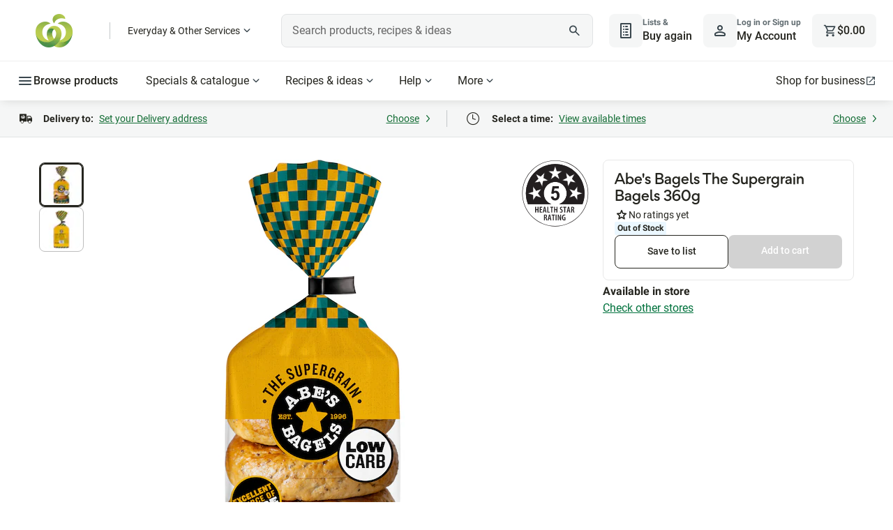

--- FILE ---
content_type: application/javascript
request_url: https://www.woolworths.com.au/2M1f/iMrm/f/br/wpOcHrw/rEiVGtiLD57Ywc/RiQhYUIC/LScHMUFB/fWAB
body_size: 164341
content:
(function(){if(typeof Array.prototype.entries!=='function'){Object.defineProperty(Array.prototype,'entries',{value:function(){var index=0;const array=this;return {next:function(){if(index<array.length){return {value:[index,array[index++]],done:false};}else{return {done:true};}},[Symbol.iterator]:function(){return this;}};},writable:true,configurable:true});}}());(function(){dU();TV3();q53();var rj=function(){if(SL["Date"]["now"]&&typeof SL["Date"]["now"]()==='number'){return SL["Math"]["round"](SL["Date"]["now"]()/1000);}else{return SL["Math"]["round"](+new (SL["Date"])()/1000);}};var Vs=function(sd){return ~sd;};var Bb=function(EG){try{if(EG!=null&&!SL["isNaN"](EG)){var DE=SL["parseFloat"](EG);if(!SL["isNaN"](DE)){return DE["toFixed"](2);}}}catch(B4){}return -1;};var xB=function(Dz,FB){return Dz>>FB;};var BZ=function(){return SL["Math"]["floor"](SL["Math"]["random"]()*100000+10000);};var L7=function(V0,LB){return V0&LB;};var Nj=function(){return Zx.apply(this,[qL,arguments]);};var vE=function(){return Zx.apply(this,[rL,arguments]);};var VS=function(nc){return !nc;};var GW=function(IG){var cz=['text','search','url','email','tel','number'];IG=IG["toLowerCase"]();if(cz["indexOf"](IG)!==-1)return 0;else if(IG==='password')return 1;else return 2;};var G0=function(s4){if(s4==null)return -1;try{var CW=0;for(var QQ=0;QQ<s4["length"];QQ++){var US=s4["charCodeAt"](QQ);if(US<128){CW=CW+US;}}return CW;}catch(fb){return -2;}};var gx=function(){return ["\x6c\x65\x6e\x67\x74\x68","\x41\x72\x72\x61\x79","\x63\x6f\x6e\x73\x74\x72\x75\x63\x74\x6f\x72","\x6e\x75\x6d\x62\x65\x72"];};var P4=function(){DQ=["_=","bf\x00*]9VK\\O*SHX*","!\vV>LXT9","#r.F","N.]S;\t","NM#","Z#Z^R ","\ty\v","]PP;9","E","<","+V1VQUo\"\\-^HUo6U>XP","<X(Tq\\","/^IXZ-\vX O\\ \x07]","%ZJ","ZSL*X)SX","LXWJ8^Z\\","-L;K","8\b\t"," J.[RN","K.[XW&\x07U8","x;OQ\\\'.j.KHI",",\r","!\t].kDI","V>KXK &M#","\"","G\r{",")\x00J","_=\vf8J_T;",".\rf","VSXT!","f+2K*\\X","I.","\rVQ\\","\"\tCVY]!","N\\+","V(JP\\;#U.RXW","_\"MNM","\\,VRW","y","=%","P\bM","JMHJ*","9f8ZQ\\&TZKX:\x07M.","]$qRM#=\x07Z ","RRC\'\'\tW.qHT*j.MKP*","J<","P\x3fZOX ","^I!\\","\"jkt","*\vV9F","A\x3fzSZ+K","V","*\nM*f","\x3f\\=","(WOV*","/ZQMT.LIX\x3f","P\x07K*RtW.\nP/","a","J#V[M<*","\"\\R","T;V/","PYL*","XXM>;T","*MdU\\O<K\"OI",";","_\"MNM9.\v\\","A*X","J.M","okn\v9(w","R","T8r\\W\x3fU*KTV\\<LxW-\n\\/","O\"LT[#M2\\UX(","cHu3P7vWgYsC\f\v|Tc\x00\x07z.\vI.[6=X2","IV\'=T\"KTO","I*XX_,J","b$]W\\;F~.QXK;\tK","Re\x00IoQi","TX\x40\x3f","\x07:Q","(M^OX*\\9","^Y]29W\x3fsTJ*\b\\9","J\\","M.S","\x3fFM\\","I\\\"","QV.P$Q","|]-x\nry\\*M","W$[Xw\"","^.KnM=\x07^.jM];J","&","\"\tW\x3fW","bG\rz*","i9PPP*","^.KmK;\tM2OXv","QHT*","~f>\v","MOVoA\x3fM\\Z&\b^kP__<X\x3fVRWW$\x408","J{","[-\x07Mq","w*KTOo%U\"ZSM","*J\"PSj X,Z","<MX","I$LI};\x07","\x07=\tZ.LNx;\tI$LIk<"," ","K.NH\\;1X ZqV$","+f*[Rh\x07 \x07J%Y\\A\x3f\x00ZsPZ#9j2R_V",":X,Z","X\x00=\x07I","n}zu(+[>XbK!\\9ZOf!\x00V","KN","]\"\'L\x3fPPX&\tW\bPSM \nU.M","Tk<M","=|%KOP<","Z9PNJ8=^\"QtJ#\x07M.[","QX;/W/ZEv","JN\\","*","W/","\\O&\nq.VZQ"," |*\\U","^V\x3f\n\\\x3fVRW","olsw9","\x00*]9VK\\","\\]=J8","Q.^","\\\'K","(BN.]YK9K\nLDW\n\\(JIV","-P^L","I=","~MI*6X2zOK=","TW*n\"[IQ","(KOU<*"," z$QS\\;V%","kDI\nK$M","#^Nv\x00!6K$OXK6","AF~\\","(W\\K6;",";Q","W.GI","\\=ZSM","XXM4 \bM.GI","\v","Z*SQi.\bM$R","N&X)SX","P3ZQ}\x3fQ","`b\\\t]>SX","K^Q","YVK$KIU\x07U","QKX&*KI\\\x3f\x3fPJ\x07=X/SVbM.M\\[*FP%LIX,AvS=\\9IVW-\"KXK-\n\\gSVb\x07K9^D-\f\\(KN:MkW\\Oo\x07lDT \n\"KXK;\tK*Q$[","<H","mI\x00","*X(WxO!","S\\[#","[K\"","^I\\","_M.","j#^O\\\tK ZO","","LHJ\x07*\b].[dP#","^HM,\tT;SXM","\x00P%^QU\tZ","LM\\&\x07U\bW\\K4 W\x3f","_!M\"PS","J\b^MM=j>OMV;]VZW#","MXH&\\/","VQO=\nP,WI\'#^fvS","9ZMU,j\x3f^I\\","M\tA.[",",\x07I\x3fJO\\","TU*X\'^X,*KI\\\x3f","|J!p\x3fZOX ","PX\tL(WmV!J","X(\\XU=\x07M\"PS","[&I\\*\v\\\x3fMD","Pmlx{DMImX9> 7$\"Q1Of","\"js","*\\^\\*X\x3fVRW>!U>[TW\bX=VI\x40","J\tM\\O","\x3f\x07^.]QL","[\'JXM Q","!M\"PS","\"\x07M(WXJ","z","","+\vf/VN","\x3fV\x3fP^V","K\x3f","\b\\\x3f","QP; L%\\IP!","\x07.Qv7P9ZN1=k\f1*y\fW^{\x07\tGo!t","!L\x3f","x9XHT!J","!T)ZOz:\bM","\"\x07I","wVSP`X","J\x3fMX\\","P%[XA8)","p","[","\\QP\x07-\tX9[","XXM\x3f*\x07K\x3f]XXT.LIX\x3f","$Q^U,\r","M\\","I*LNN=","daAG\r;",")U.o\\M","lr|j<\n\"fzs}89n}zu","+W\"ZY","T\x07]/ZS","qRM)Z*KTV","\x40","YTK$KIU\x07U","Z\'VXW\x07P,WI","Y","jP+\tN8p\\&\x07S\\\x40=Fi\'JZ!F}2Q\\T,Fu\"QV;&K*MD","mP-;#","\\&","VOM\\\f\x07J.","\x3f\x07^.g","*UO","[K\"J","`\\[$",":\b].YTW+","K*O","p_S,","","W4Fb%^IP*FZ$[XdW2","5v","<W\x3f","K!P&Z","OV.P$QoX*","K<U\x3fq\\T","Z8","J*","0}kbmE}^","","\t",".Z.SXK\"M.M","^;2\\\'ZP\\=q.^Y\\\t\tKQQP*","[\x00VI!\\,MT\\;{{","[T\r","%POT#","HX[#","V%RRL*I","T=\r","*UI",".\bO*L","J;\'M\x3fMT[;",":W","k}O}(wqs","FcK\bg\f","M9","C","Ti VWRM,\x07J\x3f"," ZDJ","=PTZ4p","k}>-p\x00\rqm<9\rwqsw9","c\bq","J;/M.R","*\b]$M","|RW;L(KRK","<\\*TXK",";SH^!m.LI",".","v)Z9ZXW4.\bO*L","\nX%X","[cJg[","\\QP$","JJ","P","c\tI(","PSR6K.LN",",LJJ","8\f\x07","XXM\x3f&QQIK\x3fo*SH\\","8\r\v","PV<t$IX};\x07","L8ZOp","4Fb%^IP*FZ$[XdW2","&m\"RXV;Rx(KTO","Y\\&\\^IX",":>f~ql2","\\\'K\\c","8ZOO,n$MV\\","z=\tT.m}1o0P.HXK","#KIIM","]9Z.rXT=","]9Z.TW ","\\\x3fkXU\"M9Fu\\+K\rPOx;\tI$LI","M.IQ","(MDI "];};var SL;var C7=function(x0,dQ){return x0%dQ;};var D0=function(Fc,Hs){return Fc==Hs;};var pQ=function(RG){var xj=0;for(var dE=0;dE<RG["length"];dE++){xj=xj+RG["charCodeAt"](dE);}return xj;};var kb=function(lz){return +lz;};var Ms=function T7(PW,Bd){'use strict';var v6=T7;switch(PW){case Ck:{var Hm=Bd[H3];JP.push(VT);var Kl=new (SL[f1()[zM(sY)].apply(null,[V8,AM,MB,dl])])();var UR=Kl[pr()[dR(Wm)](NT,Gr)](Hm);var nR=f1()[zM(Cr)](lX,mT,z2,Xm);UR[f1()[zM(V8)](VS(VS(zA)),PP,Rn,ln)](function(BI){JP.push(ZP);nR+=SL[xm(typeof m1()[vl(dl)],qm([],[][[]]))?m1()[vl(AY)].apply(null,[Br,mh]):m1()[vl(MP)].apply(null,[M6,SA])][m1()[vl(F6)](vY,d1)](BI);JP.pop();});var Xv;return Xv=SL[f1()[zM(mv)](VS(VS(AY)),VS(VS(AY)),X2,bM)](nR),JP.pop(),Xv;}break;case vC:{JP.push(jI);var lI;return lI=f1()[zM(pt)].apply(null,[x6,Vh,KG,Yh]),JP.pop(),lI;}break;case j9:{var wM;JP.push(CT);return wM=xm(typeof SL[pr()[dR(MP)](HA,mX)][pr()[dR(R1)].apply(null,[YI,J1])],f1()[zM(Wv)](MP,Dr,wA,kY))||xm(typeof SL[pr()[dR(MP)](HA,mX)][pr()[dR(D6)](JX,UY)],xm(typeof f1()[zM(rY)],qm('',[][[]]))?f1()[zM(Lh)](pt,Bv,Z8,CI):f1()[zM(Wv)](VS(VS(AY)),gR,wA,kY))||xm(typeof SL[xm(typeof pr()[dR(NY)],qm('',[][[]]))?pr()[dR(fA)].apply(null,[JA,wY]):pr()[dR(MP)].call(null,HA,mX)][m1()[vl(Vt)](zv,j2)],f1()[zM(Wv)].call(null,VS(VS({})),VS([]),wA,kY)),JP.pop(),wM;}break;case Sk:{var gT=Bd[H3];JP.push(Ol);var vt=SL[f1()[zM(I8)](Pl,RI,rl,GA)](gT);var AQ=[];for(var tt in vt)AQ[f1()[zM(f6)].apply(null,[VS(VS([])),Wv,xv,XT])](tt);AQ[xm(typeof pr()[dR(lX)],qm([],[][[]]))?pr()[dR(fA)](bY,QY):pr()[dR(Zl)].apply(null,[xl,LM])]();var Nn;return Nn=function PR(){JP.push(Fl);for(;AQ[m1()[vl(zA)].apply(null,[G1,QY])];){var Fr=AQ[m1()[vl(nt)](XM,C6)]();if(NI(Fr,vt)){var sm;return PR[Rl()[kR(AY)].call(null,zn,vY,Lv,mr,VS(VS([])),gv)]=Fr,PR[Rl()[kR(MP)](RI,Sm,st,fA,Vh,LI)]=VS(AY),JP.pop(),sm=PR,sm;}}PR[sP(typeof Rl()[kR(X8)],qm([],[][[]]))?Rl()[kR(MP)](mP,Bv,st,fA,j6,LI):Rl()[kR(f6)].apply(null,[fA,Bv,TI,Q1,zl,WP])]=VS(tY[fA]);var Yl;return JP.pop(),Yl=PR,Yl;},JP.pop(),Nn;}break;case gF:{JP.push(cM);try{var Vm=JP.length;var Vr=VS(xN);var qM;return qM=VS(VS(SL[pr()[dR(MP)].call(null,HA,Ws)][f1()[zM(mn)].apply(null,[I8,GR,FZ,R1])])),JP.pop(),qM;}catch(R8){JP.splice(lv(Vm,AY),Infinity,cM);var UX;return JP.pop(),UX=VS([]),UX;}JP.pop();}break;case Tp:{var Rr=Bd[H3];JP.push(FY);if(sP(typeof Rr,m1()[vl(mv)].call(null,lM,Ns))){var PT;return PT=f1()[zM(Cr)].apply(null,[VS(zA),sY,jN,Xm]),JP.pop(),PT;}var n6;return n6=Rr[pr()[dR(zn)].apply(null,[fI,HP])](new (SL[m1()[vl(DY)].apply(null,[JX,KT])])(f1()[zM(zn)].apply(null,[CM,HX,ZW,j8]),BR()[G8(X8)].apply(null,[P6,Wv,Wl,AY])),m1()[vl(U8)].call(null,YT,mY))[xm(typeof pr()[dR(Lm)],qm('',[][[]]))?pr()[dR(fA)].apply(null,[Q1,Lv]):pr()[dR(zn)].apply(null,[fI,HP])](new (SL[m1()[vl(DY)](JX,KT)])(f1()[zM(zY)](VS(VS(zA)),VS(VS({})),Mz,MI),BR()[G8(X8)](P6,Zm,Wl,AY)),xm(typeof m1()[vl(dl)],qm('',[][[]]))?m1()[vl(AY)](RI,kA):m1()[vl(XT)](Jv,Dl))[pr()[dR(zn)].apply(null,[fI,HP])](new (SL[m1()[vl(DY)].call(null,JX,KT)])(pr()[dR(zY)](Yn,Cm),BR()[G8(X8)].call(null,P6,ZR,Wl,AY)),m1()[vl(nP)](Lm,lE))[pr()[dR(zn)](fI,HP)](new (SL[m1()[vl(DY)](JX,KT)])(m1()[vl(kI)](Um,zx),BR()[G8(X8)](P6,Vh,Wl,AY)),f1()[zM(Yh)](HR,w6,N4,NT))[pr()[dR(zn)](fI,HP)](new (SL[m1()[vl(DY)](JX,KT)])(xm(typeof pr()[dR(pT)],qm([],[][[]]))?pr()[dR(fA)].call(null,EI,Ft):pr()[dR(Yh)].apply(null,[Kr,EA]),xm(typeof BR()[G8(fA)],qm(sP(typeof f1()[zM(Vh)],'undefined')?f1()[zM(Cr)](sX,VS(VS([])),jN,Xm):f1()[zM(Lh)](VS(zA),AY,Iv,Zl),[][[]]))?BR()[G8(j6)].call(null,b6,dl,hI,St):BR()[G8(X8)].apply(null,[P6,Sv,Wl,AY])),pr()[dR(DY)](F6,IM))[pr()[dR(zn)].apply(null,[fI,HP])](new (SL[m1()[vl(DY)].call(null,JX,KT)])(xm(typeof m1()[vl(Zm)],'undefined')?m1()[vl(AY)].call(null,Ut,qQ):m1()[vl(lh)](fI,hQ),BR()[G8(X8)](P6,j6,Wl,AY)),m1()[vl(CP)](Rt,Fs))[pr()[dR(zn)].call(null,fI,HP)](new (SL[m1()[vl(DY)](JX,KT)])(f1()[zM(DY)](Ir,kI,nB,wY),BR()[G8(X8)](P6,lX,Wl,AY)),f1()[zM(U8)](Gm,mn,Mm,Zn))[xm(typeof pr()[dR(U8)],qm([],[][[]]))?pr()[dR(fA)](Ml,rM):pr()[dR(zn)](fI,HP)](new (SL[m1()[vl(DY)](JX,KT)])(f1()[zM(XT)](VS(VS([])),HR,fl,Vt),BR()[G8(X8)](P6,Cr,Wl,AY)),pr()[dR(U8)](kX,wc))[BR()[G8(I8)](JM,fP,sM,mr)](zA,R6),JP.pop(),n6;}break;case IF:{JP.push(rT);this[Rl()[kR(MP)](lh,ZR,hT,fA,Zm,LI)]=VS(zA);var PY=this[f1()[zM(pM)](CP,j6,lZ,Zh)][tY[fA]][f1()[zM(c8)].apply(null,[Lh,rh,KN,k8])];if(xm(sP(typeof m1()[vl(Ol)],qm([],[][[]]))?m1()[vl(I1)](In,r0):m1()[vl(AY)].call(null,FR,mM),PY[f1()[zM(NY)].call(null,MM,VS(AY),bQ,TM)]))throw PY[sP(typeof m1()[vl(Zh)],'undefined')?m1()[vl(bm)](qX,AG):m1()[vl(AY)](x6,GM)];var rm;return rm=this[pr()[dR(pt)](Ut,cn)],JP.pop(),rm;}break;case UV:{var wh;JP.push(CM);return wh=VS(VS(SL[pr()[dR(MP)](HA,OI)][BR()[G8(AM)](gh,Jm,Mv,Lh)])),JP.pop(),wh;}break;case qL:{var Oh=Bd[H3];var Tn=Bd[xN];var OM;JP.push(gM);var TR;var qR;var Qm;var f8=pr()[dR(BP)](TM,pA);var dM=Oh[pr()[dR(F6)].apply(null,[MT,xx])](f8);for(Qm=zA;t8(Qm,dM[m1()[vl(zA)].call(null,G1,nY)]);Qm++){OM=C7(L7(xB(Tn,tY[Vh]),tY[mr]),dM[m1()[vl(zA)](G1,nY)]);Tn*=tY[Ch];Tn&=tY[MP];Tn+=tY[j6];Tn&=tY[Cr];TR=C7(L7(xB(Tn,Cr),tY[mr]),dM[m1()[vl(zA)](G1,nY)]);Tn*=tY[Ch];Tn&=tY[MP];Tn+=WJ[f1()[zM(Sv)](OX,AI,lj,Ct)]();Tn&=WJ[m1()[vl(lX)](j8,t6)]();qR=dM[OM];dM[OM]=dM[TR];dM[TR]=qR;}var dX;return dX=dM[m1()[vl(nr)](Kh,Rv)](f8),JP.pop(),dX;}break;case nO:{var wX=Bd[H3];JP.push(C6);try{var Jn=JP.length;var Zv=VS([]);if(xm(wX[sP(typeof m1()[vl(Zn)],'undefined')?m1()[vl(sY)](MY,Aj):m1()[vl(AY)](Ih,Bl)][xm(typeof f1()[zM(tT)],'undefined')?f1()[zM(Lh)].apply(null,[Wm,MP,bT,Qt]):f1()[zM(qt)].apply(null,[VS({}),zA,SW,In])],undefined)){var Xh;return Xh=f1()[zM(xA)](Gm,X6,lR,OT),JP.pop(),Xh;}if(xm(wX[m1()[vl(sY)](MY,Aj)][f1()[zM(qt)](zn,VS(VS([])),SW,In)],VS({}))){var GP;return GP=f1()[zM(mr)](sX,VS(VS({})),GT,LA),JP.pop(),GP;}var ph;return ph=m1()[vl(Cr)](ft,g1),JP.pop(),ph;}catch(nQ){JP.splice(lv(Jn,AY),Infinity,C6);var br;return br=f1()[zM(hn)].apply(null,[pT,Wm,Yj,Lh]),JP.pop(),br;}JP.pop();}break;case MU:{JP.push(Q6);var Nt=[pr()[dR(rY)](YM,ct),pr()[dR(gM)](cY,d4),pr()[dR(Vt)](gh,xE),pr()[dR(p1)].call(null,LI,xY),f1()[zM(gM)].call(null,Zm,CP,Ec,NR),EY()[rX(Sm)].call(null,w6,Zn,zI,dl,nY),xm(typeof pr()[dR(F6)],qm('',[][[]]))?pr()[dR(fA)](St,Mh):pr()[dR(Om)](RT,G2),f1()[zM(Vt)](VS(VS({})),zA,SR,Ih),f1()[zM(p1)](VS(VS({})),X6,EM,R6),m1()[vl(HX)].apply(null,[FT,NQ]),f1()[zM(Om)].apply(null,[mr,gM,k7,Ph]),EY()[rX(Vh)](ZR,HR,Zl,CM,Kv),pr()[dR(mT)](Ih,bc),pr()[dR(Cv)](WR,LX),f1()[zM(mT)](HX,VS(VS([])),mY,Vh),m1()[vl(rY)].apply(null,[xr,t7]),xm(typeof f1()[zM(Zl)],qm('',[][[]]))?f1()[zM(Lh)].call(null,zX,p1,Sn,kX):f1()[zM(Cv)].apply(null,[IP,fA,V2,w6]),BR()[G8(HR)](gt,MP,OI,AM),BR()[G8(X6)](Dv,F6,jA,jA),Rl()[kR(vY)](VS(zA),Vh,s8,Av,Sv,mP),BR()[G8(Wv)](TT,sI,DY,F6),f1()[zM(ZR)](NY,mv,sQ,W8),pr()[dR(ZR)].call(null,q8,Vn),pr()[dR(OX)](I1,MZ),EY()[rX(MP)].call(null,c8,mv,Yt,xM,nY),pr()[dR(mn)](Yh,Vl),f1()[zM(OX)](VS({}),HR,vx,TY)];if(D0(typeof SL[m1()[vl(sY)].apply(null,[MY,Z0])][pr()[dR(R6)](mm,wm)],f1()[zM(X8)](Cv,VS([]),Vd,mI))){var CR;return JP.pop(),CR=null,CR;}var jt=Nt[m1()[vl(zA)](G1,Yz)];var zP=f1()[zM(Cr)].apply(null,[I8,Dr,Vd,Xm]);for(var lt=zA;t8(lt,jt);lt++){var SX=Nt[lt];if(sP(SL[m1()[vl(sY)].call(null,MY,Z0)][pr()[dR(R6)](mm,wm)][SX],undefined)){zP=(xm(typeof f1()[zM(ZR)],'undefined')?f1()[zM(Lh)](dl,pt,DI,Er):f1()[zM(Cr)](X8,GR,Vd,Xm))[m1()[vl(vM)](Pl,Q0)](zP,m1()[vl(gM)](R6,w2))[m1()[vl(vM)].apply(null,[Pl,Q0])](lt);}}var Ym;return JP.pop(),Ym=zP,Ym;}break;case U:{var J6;JP.push(k6);return J6=SL[f1()[zM(lh)](zX,VS([]),hI,sY)][pr()[dR(sY)].apply(null,[VM,OG])],JP.pop(),J6;}break;case GF:{var L8=Bd[H3];var Ur=Bd[xN];JP.push(KT);var IT;return IT=qm(SL[pr()[dR(Vh)].apply(null,[qT,HW])][pr()[dR(XT)].call(null,K1,wc)](AR(SL[pr()[dR(Vh)].call(null,qT,HW)][xm(typeof pr()[dR(X6)],'undefined')?pr()[dR(fA)].call(null,Im,Gn):pr()[dR(nP)].apply(null,[PX,J7])](),qm(lv(Ur,L8),AY))),L8),JP.pop(),IT;}break;case DL:{JP.push(tn);try{var xT=JP.length;var x1=VS(VS(H3));var DM=qm(SL[m1()[vl(p1)].call(null,nX,SZ)](SL[pr()[dR(MP)].apply(null,[HA,jQ])][pr()[dR(XM)](Ct,kZ)]),rI(SL[m1()[vl(p1)].apply(null,[nX,SZ])](SL[pr()[dR(MP)].apply(null,[HA,jQ])][pr()[dR(qt)].apply(null,[gI,Lc])]),AY));DM+=qm(rI(SL[xm(typeof m1()[vl(Lh)],qm('',[][[]]))?m1()[vl(AY)].apply(null,[UT,jv]):m1()[vl(p1)](nX,SZ)](SL[pr()[dR(MP)](HA,jQ)][pr()[dR(xA)](XX,I0)]),f6),rI(SL[m1()[vl(p1)](nX,SZ)](SL[pr()[dR(MP)](HA,jQ)][f1()[zM(R6)](VS({}),rY,H4,hn)]),WJ[pr()[dR(hn)](FX,mb)]()));DM+=qm(rI(SL[sP(typeof m1()[vl(XT)],'undefined')?m1()[vl(p1)](nX,SZ):m1()[vl(AY)].apply(null,[HI,fY])](SL[pr()[dR(MP)](HA,jQ)][pr()[dR(QI)](YT,Ic)]),fA),rI(SL[sP(typeof m1()[vl(CP)],qm('',[][[]]))?m1()[vl(p1)].call(null,nX,SZ):m1()[vl(AY)](V6,Bn)](SL[sP(typeof pr()[dR(Pl)],'undefined')?pr()[dR(MP)].apply(null,[HA,jQ]):pr()[dR(fA)](Vv,B1)][m1()[vl(Om)].apply(null,[HR,wz])]),tY[Sv]));DM+=qm(rI(SL[xm(typeof m1()[vl(rY)],'undefined')?m1()[vl(AY)](MQ,Rh):m1()[vl(p1)](nX,SZ)](SL[pr()[dR(MP)](HA,jQ)][f1()[zM(R1)].call(null,Cr,VS(VS(zA)),Rx,bT)]),Ch),rI(SL[m1()[vl(p1)].call(null,nX,SZ)](SL[pr()[dR(MP)](HA,jQ)][m1()[vl(mT)].apply(null,[Ot,c0])]),j6));DM+=qm(rI(SL[m1()[vl(p1)](nX,SZ)](SL[pr()[dR(MP)].call(null,HA,jQ)][pr()[dR(xr)].call(null,C1,K2)]),Cr),rI(SL[m1()[vl(p1)].apply(null,[nX,SZ])](SL[pr()[dR(MP)].call(null,HA,jQ)][pr()[dR(YY)].call(null,bX,NB)]),Lh));DM+=qm(rI(SL[m1()[vl(p1)](nX,SZ)](SL[sP(typeof pr()[dR(Jm)],qm('',[][[]]))?pr()[dR(MP)](HA,jQ):pr()[dR(fA)](hR,Z1)][m1()[vl(Cv)](XP,Ss)]),Sm),rI(SL[sP(typeof m1()[vl(mP)],'undefined')?m1()[vl(p1)](nX,SZ):m1()[vl(AY)](kT,Hv)](SL[pr()[dR(MP)](HA,jQ)][m1()[vl(ZR)](FX,KP)]),Vh));DM+=qm(rI(SL[m1()[vl(p1)](nX,SZ)](SL[sP(typeof pr()[dR(Bv)],qm([],[][[]]))?pr()[dR(MP)].apply(null,[HA,jQ]):pr()[dR(fA)](OY,hm)][Rl()[kR(HR)].apply(null,[VS([]),Vh,Y6,X6,Zm,c6])]),tY[AM]),rI(SL[xm(typeof m1()[vl(gM)],'undefined')?m1()[vl(AY)](Dv,JT):m1()[vl(p1)].call(null,nX,SZ)](SL[xm(typeof pr()[dR(YY)],qm('',[][[]]))?pr()[dR(fA)](Wv,UA):pr()[dR(MP)](HA,jQ)][EY()[rX(I8)](VS([]),HR,DA,TM,Y6)]),tY[c1]));DM+=qm(rI(SL[xm(typeof m1()[vl(I1)],qm('',[][[]]))?m1()[vl(AY)].apply(null,[n1,C8]):m1()[vl(p1)](nX,SZ)](SL[pr()[dR(MP)].apply(null,[HA,jQ])][m1()[vl(OX)](F6,Fd)]),CM),rI(SL[m1()[vl(p1)](nX,SZ)](SL[pr()[dR(MP)].apply(null,[HA,jQ])][f1()[zM(D6)].apply(null,[X8,Wv,OZ,kX])]),X8));DM+=qm(rI(SL[m1()[vl(p1)].apply(null,[nX,SZ])](SL[pr()[dR(MP)](HA,jQ)][pr()[dR(LY)](rh,cs)]),vY),rI(SL[m1()[vl(p1)].apply(null,[nX,SZ])](SL[pr()[dR(MP)].apply(null,[HA,jQ])][pr()[dR(lP)](Wv,vb)]),HR));DM+=qm(rI(SL[m1()[vl(p1)].apply(null,[nX,SZ])](SL[pr()[dR(MP)](HA,jQ)][BR()[G8(c1)].apply(null,[Y6,Dr,xn,vY])]),X6),rI(SL[m1()[vl(p1)](nX,SZ)](SL[xm(typeof pr()[dR(DY)],qm([],[][[]]))?pr()[dR(fA)](wm,nM):pr()[dR(MP)].apply(null,[HA,jQ])][f1()[zM(pY)](Lh,Ir,C4,AY)]),Wv));DM+=qm(rI(SL[sP(typeof m1()[vl(HR)],'undefined')?m1()[vl(p1)](nX,SZ):m1()[vl(AY)].call(null,F8,MY)](SL[pr()[dR(MP)](HA,jQ)][m1()[vl(mn)](qP,wZ)]),tY[b8]),rI(SL[sP(typeof m1()[vl(MP)],qm([],[][[]]))?m1()[vl(p1)](nX,SZ):m1()[vl(AY)](Lh,qP)](SL[xm(typeof pr()[dR(I1)],qm('',[][[]]))?pr()[dR(fA)].apply(null,[WT,fv]):pr()[dR(MP)].apply(null,[HA,jQ])][sP(typeof pr()[dR(Om)],'undefined')?pr()[dR(jh)].apply(null,[vY,Gr]):pr()[dR(fA)](VA,zT)]),c1));DM+=qm(rI(SL[m1()[vl(p1)].apply(null,[nX,SZ])](SL[pr()[dR(MP)].call(null,HA,jQ)][m1()[vl(R6)].call(null,x6,Kt)]),mv),rI(SL[m1()[vl(p1)].call(null,nX,SZ)](SL[pr()[dR(MP)].apply(null,[HA,jQ])][EY()[rX(CM)](rY,c1,lX,Nm,Y6)]),zX));DM+=qm(rI(SL[m1()[vl(p1)].call(null,nX,SZ)](SL[pr()[dR(MP)](HA,jQ)][m1()[vl(R1)].apply(null,[bR,XB])]),Sv),rI(SL[sP(typeof m1()[vl(pY)],qm('',[][[]]))?m1()[vl(p1)](nX,SZ):m1()[vl(AY)].call(null,W1,Im)](SL[pr()[dR(MP)].call(null,HA,jQ)][BR()[G8(mv)](dI,ZR,Gt,MP)]),b8));DM+=qm(rI(SL[sP(typeof m1()[vl(jA)],'undefined')?m1()[vl(p1)](nX,SZ):m1()[vl(AY)].apply(null,[Ph,Pm])](SL[pr()[dR(MP)](HA,jQ)][BR()[G8(zX)](dI,zX,mn,I8)]),tY[Zn]),rI(SL[m1()[vl(p1)](nX,SZ)](SL[pr()[dR(MP)].call(null,HA,jQ)][pr()[dR(Zh)](G1,U7)]),pT));DM+=qm(rI(SL[m1()[vl(p1)].apply(null,[nX,SZ])](SL[pr()[dR(MP)].call(null,HA,jQ)][f1()[zM(XM)](Vt,VS({}),Xd,lP)]),BP),rI(SL[sP(typeof m1()[vl(mr)],qm('',[][[]]))?m1()[vl(p1)].call(null,nX,SZ):m1()[vl(AY)](cM,Nr)](SL[pr()[dR(MP)](HA,jQ)][m1()[vl(D6)](sI,rc)]),F6));DM+=qm(rI(SL[m1()[vl(p1)](nX,SZ)](SL[pr()[dR(MP)].call(null,HA,jQ)][BR()[G8(Sv)].call(null,Jr,U8,Lv,c1)]),Ol),rI(SL[m1()[vl(p1)](nX,SZ)](SL[pr()[dR(MP)].apply(null,[HA,jQ])][m1()[vl(pY)](bT,PG)]),lX));DM+=qm(qm(rI(SL[m1()[vl(p1)].apply(null,[nX,SZ])](SL[m1()[vl(I8)](t6,g4)][m1()[vl(XM)](Hl,DZ)]),nr),rI(SL[m1()[vl(p1)](nX,SZ)](SL[pr()[dR(MP)].apply(null,[HA,jQ])][pr()[dR(H1)].apply(null,[PP,PS])]),jA)),rI(SL[sP(typeof m1()[vl(pY)],qm('',[][[]]))?m1()[vl(p1)](nX,SZ):m1()[vl(AY)].call(null,K1,p8)](SL[pr()[dR(MP)].call(null,HA,jQ)][m1()[vl(qt)](Av,wb)]),Av));var wR;return wR=DM[sP(typeof m1()[vl(mT)],qm('',[][[]]))?m1()[vl(xM)](LY,C4):m1()[vl(AY)](Em,Jl)](),JP.pop(),wR;}catch(fT){JP.splice(lv(xT,AY),Infinity,tn);var dA;return dA=f1()[zM(mr)](kI,zX,jc,LA),JP.pop(),dA;}JP.pop();}break;case TH:{JP.push(xl);try{var WY=JP.length;var YX=VS({});var ZM;return ZM=VS(VS(SL[xm(typeof pr()[dR(R1)],qm([],[][[]]))?pr()[dR(fA)](QY,d6):pr()[dR(MP)].apply(null,[HA,JR])][pr()[dR(pY)].call(null,zA,vc)])),JP.pop(),ZM;}catch(IQ){JP.splice(lv(WY,AY),Infinity,xl);var fR;return JP.pop(),fR=VS([]),fR;}JP.pop();}break;case Tk:{var S1=Bd[H3];var th=Bd[xN];JP.push(Ih);if(wt(typeof SL[m1()[vl(I8)](t6,vB)][pr()[dR(gh)].apply(null,[bM,JQ])],f1()[zM(X8)].apply(null,[IP,rh,ER,mI]))){SL[xm(typeof m1()[vl(mn)],qm([],[][[]]))?m1()[vl(AY)].apply(null,[NR,Mt]):m1()[vl(I8)].call(null,t6,vB)][xm(typeof pr()[dR(Wm)],qm('',[][[]]))?pr()[dR(fA)](V1,wP):pr()[dR(gh)](bM,JQ)]=(sP(typeof f1()[zM(Pl)],qm([],[][[]]))?f1()[zM(Cr)](I1,X8,ER,Xm):f1()[zM(Lh)](VS(VS([])),VS(AY),KM,KX))[sP(typeof m1()[vl(H1)],qm([],[][[]]))?m1()[vl(vM)](Pl,kQ):m1()[vl(AY)].apply(null,[hP,BM])](S1,BR()[G8(zA)].call(null,XI,zA,Lm,AY))[m1()[vl(vM)].apply(null,[Pl,kQ])](th,xm(typeof f1()[zM(U8)],'undefined')?f1()[zM(Lh)].call(null,PP,zn,bA,Xl):f1()[zM(QI)](I8,OX,WI,MY));}JP.pop();}break;case Gw:{JP.push(Mn);var Ln;return Ln=new (SL[sP(typeof f1()[zM(zY)],'undefined')?f1()[zM(sI)](Wm,Zn,Kn,dP):f1()[zM(Lh)](zX,Cv,RX,wn)])()[Rl()[kR(X8)](PP,gM,hR,HR,OX,bh)](),JP.pop(),Ln;}break;}};var BY=function Tr(Am,A8){var kl=Tr;var E1=TX(new Number(l5),sR);var Gv=E1;E1.set(Am);for(Am;Gv+Am!=kU;Am){switch(Gv+Am){case EJ:{SL[f1()[zM(I8)](nt,b8,hl,GA)][sP(typeof m1()[vl(mn)],qm('',[][[]]))?m1()[vl(X6)](kX,vz):m1()[vl(AY)](HI,jX)](BT,pR,nv(ZH,[Rl()[kR(AY)].apply(null,[X8,X8,KT,mr,CM,gv]),hv,sP(typeof f1()[zM(gh)],qm([],[][[]]))?f1()[zM(CM)].apply(null,[mv,pM,QB,X8]):f1()[zM(Lh)](VS(VS([])),VS(zA),vY,MQ),VS(zA),pr()[dR(Sv)](Dr,VZ),VS(tY[fA]),f1()[zM(c1)].apply(null,[zn,vY,Cx,Fl]),VS(tY[fA])]));var bn;return JP.pop(),bn=BT[pR],bn;}break;case QL:{var O8=sP(typeof SL[xm(typeof pr()[dR(dP)],qm([],[][[]]))?pr()[dR(fA)].apply(null,[N1,nT]):pr()[dR(MP)](HA,jE)][BR()[G8(c8)].call(null,Sr,Nm,km,Vh)],f1()[zM(X8)](VS(zA),j6,hB,mI))||sP(typeof SL[xm(typeof m1()[vl(JY)],'undefined')?m1()[vl(AY)].call(null,VR,Zh):m1()[vl(I8)](t6,UZ)][BR()[G8(c8)](Sr,Wm,km,Vh)],xm(typeof f1()[zM(Ph)],qm('',[][[]]))?f1()[zM(Lh)].apply(null,[VS(VS(AY)),VS(VS([])),Q8,kn]):f1()[zM(X8)](VS(zA),I1,hB,mI))?m1()[vl(Cr)](ft,vv):f1()[zM(mr)](jA,gM,TB,LA);Am+=qL;var pv=wt(SL[sP(typeof pr()[dR(Sm)],qm('',[][[]]))?pr()[dR(MP)](HA,jE):pr()[dR(fA)](Qr,xl)][xm(typeof m1()[vl(k8)],'undefined')?m1()[vl(AY)].apply(null,[Mt,Ar]):m1()[vl(I8)](t6,UZ)][xm(typeof f1()[zM(Yh)],qm([],[][[]]))?f1()[zM(Lh)].apply(null,[mP,AM,cR,K8]):f1()[zM(rn)].call(null,RI,VS([]),Jc,Vv)][m1()[vl(Xt)](LI,OR)](pr()[dR(g6)].apply(null,[Jh,O1])),null)?xm(typeof m1()[vl(Q8)],qm('',[][[]]))?m1()[vl(AY)].call(null,s8,sT):m1()[vl(Cr)].apply(null,[ft,vv]):f1()[zM(mr)].apply(null,[rY,VS(VS(zA)),TB,LA]);var dh=wt(SL[pr()[dR(MP)].apply(null,[HA,jE])][m1()[vl(I8)](t6,UZ)][f1()[zM(rn)](Jm,Kh,Jc,Vv)][m1()[vl(Xt)](LI,OR)](BR()[G8(sX)](vX,X6,IR,Cr)),null)?m1()[vl(Cr)](ft,vv):f1()[zM(mr)](VS(zA),VS([]),TB,LA);var KI=[OA,Xr,G6,gr,O8,pv,dh];var ml=KI[m1()[vl(nr)](Kh,X2)](m1()[vl(gM)].call(null,R6,Ys));var B6;}break;case mO:{var cT=A8[H3];JP.push(hr);var D1=nv(ZH,[pr()[dR(Jm)].apply(null,[Km,Ut]),cT[zA]]);Am-=r9;NI(AY,cT)&&(D1[m1()[vl(Lm)].call(null,bX,YS)]=cT[AY]),NI(f6,cT)&&(D1[f1()[zM(I1)].call(null,Wv,Gm,Mc,ZP)]=cT[f6],D1[Rl()[kR(I8)](VS(VS(zA)),f6,pX,Cr,Gm,fm)]=cT[Pl]),this[f1()[zM(pM)].apply(null,[zX,ZR,qW,Zh])][f1()[zM(f6)].call(null,BP,NY,En,XT)](D1);JP.pop();}break;case cO:{var l1=A8[H3];JP.push(gM);var Et=l1[f1()[zM(c8)].apply(null,[Nm,Ir,vs,k8])]||{};Et[sP(typeof f1()[zM(Zm)],qm([],[][[]]))?f1()[zM(NY)](p1,Yh,Hv,TM):f1()[zM(Lh)](VS(VS(AY)),tT,Jh,kA)]=f1()[zM(Nm)].apply(null,[bm,Yh,LR,Bt]),delete Et[m1()[vl(61)](201,993)],l1[f1()[zM(c8)](dl,OX,vs,k8)]=Et;Am-=N;JP.pop();}break;case zF:{return JP.pop(),B6=ml,B6;}break;case N3:{var BT=A8[H3];var pR=A8[xN];var hv=A8[VV];JP.push(xR);Am+=A3;}break;case EU:{return JP.pop(),rr=SP[LT],rr;}break;case Vf:{var jM=A8[H3];JP.push(fM);Am+=tp;var FM=nv(ZH,[pr()[dR(Jm)](Km,dn),jM[zA]]);NI(tY[f6],jM)&&(FM[m1()[vl(Lm)](bX,fd)]=jM[AY]),NI(tY[lX],jM)&&(FM[f1()[zM(I1)].call(null,Ch,ZR,Qj,ZP)]=jM[tY[lX]],FM[Rl()[kR(I8)](VS(VS(AY)),OX,QR,Cr,BP,fm)]=jM[Pl]),this[f1()[zM(pM)](VS(zA),vM,xz,Zh)][sP(typeof f1()[zM(F6)],qm([],[][[]]))?f1()[zM(f6)](Jm,F6,pE,XT):f1()[zM(Lh)](AI,VS(VS({})),q6,O6)](FM);JP.pop();}break;case Ep:{Am-=UC;if(sP(Tt,undefined)&&sP(Tt,null)&&kM(Tt[m1()[vl(zA)](G1,rZ)],zA)){try{var Dt=JP.length;var Bm=VS({});var Nv=SL[pr()[dR(zv)](MM,YW)](Tt)[sP(typeof pr()[dR(bM)],qm([],[][[]]))?pr()[dR(F6)].call(null,MT,xZ):pr()[dR(fA)].call(null,tl,p6)](pr()[dR(mm)].apply(null,[bm,cb]));if(kM(Nv[m1()[vl(zA)](G1,rZ)],mr)){rR=SL[pr()[dR(Sm)](CP,M4)](Nv[mr],tY[pT]);}}catch(xh){JP.splice(lv(Dt,AY),Infinity,XR);}}}break;case Gk:{var xX=A8[H3];JP.push(PP);var It=xX[f1()[zM(c8)](x6,nP,SA,k8)]||{};It[f1()[zM(NY)](Wv,Bv,tr,TM)]=xm(typeof f1()[zM(HA)],'undefined')?f1()[zM(Lh)](VS([]),kX,PX,dr):f1()[zM(Nm)].call(null,Kh,b8,Vn,Bt),delete It[m1()[vl(61)](201,952)],xX[f1()[zM(c8)](Lh,MM,SA,k8)]=It;JP.pop();Am-=BJ;}break;case tV:{var SP=A8[H3];var LT=A8[xN];var Un=A8[VV];JP.push(P1);SL[f1()[zM(I8)](VS(VS(AY)),IP,GI,GA)][m1()[vl(X6)](kX,BA)](SP,LT,nv(ZH,[Rl()[kR(AY)](VS(VS(zA)),Wv,tm,mr,VS(zA),gv),Un,f1()[zM(CM)].apply(null,[VS(zA),nr,Z0,X8]),VS(tY[fA]),pr()[dR(Sv)].apply(null,[Dr,Mm]),VS(zA),f1()[zM(c1)].call(null,dl,CM,j1,Fl),VS(zA)]));var rr;Am+=NF;}break;case Uf:{Am-=D5;var Y1=A8[H3];JP.push(vI);var wI=nv(ZH,[pr()[dR(Jm)](Km,Pv),Y1[zA]]);NI(AY,Y1)&&(wI[m1()[vl(Lm)](bX,jZ)]=Y1[tY[f6]]),NI(f6,Y1)&&(wI[xm(typeof f1()[zM(HR)],'undefined')?f1()[zM(Lh)].call(null,mP,VS(VS([])),Av,gm):f1()[zM(I1)](c1,gM,NE,ZP)]=Y1[f6],wI[Rl()[kR(I8)](CM,p1,QX,Cr,VS(VS([])),fm)]=Y1[Pl]),this[f1()[zM(pM)](pT,p1,Sc,Zh)][f1()[zM(f6)].apply(null,[Bv,VS({}),WX,XT])](wI);JP.pop();}break;case QJ:{var vn=A8[H3];JP.push(vP);var kt=vn[sP(typeof f1()[zM(pY)],qm('',[][[]]))?f1()[zM(c8)](Sv,I1,Fz,k8):f1()[zM(Lh)](Lh,Ir,RI,cm)]||{};Am-=ZD;kt[f1()[zM(NY)].call(null,Lm,rh,JS,TM)]=f1()[zM(Nm)](pM,MP,Tx,Bt),delete kt[m1()[vl(61)](201,1475)],vn[f1()[zM(c8)](VS(AY),Wm,Fz,k8)]=kt;JP.pop();}break;case RO:{Am-=VH;var zr=A8[H3];var fr=A8[xN];var l8=A8[VV];JP.push(pn);SL[f1()[zM(I8)].apply(null,[nt,sI,H6,GA])][m1()[vl(X6)](kX,QM)](zr,fr,nv(ZH,[Rl()[kR(AY)](VS(VS(AY)),Sm,D8,mr,PP,gv),l8,f1()[zM(CM)](TM,VS([]),NG,X8),VS(zA),pr()[dR(Sv)](Dr,b6),VS(zA),xm(typeof f1()[zM(zt)],'undefined')?f1()[zM(Lh)](Sm,V8,I8,mR):f1()[zM(c1)].apply(null,[VS(VS({})),vY,KP,Fl]),VS(zA)]));var hX;return JP.pop(),hX=zr[fr],hX;}break;case G3:{var d8=A8[H3];JP.push(Ih);var Ql=nv(ZH,[xm(typeof pr()[dR(mv)],qm([],[][[]]))?pr()[dR(fA)](jP,bT):pr()[dR(Jm)].apply(null,[Km,WI]),d8[zA]]);Am-=LU;NI(WJ[pr()[dR(bl)](At,kd)](),d8)&&(Ql[m1()[vl(Lm)].call(null,bX,lx)]=d8[AY]),NI(f6,d8)&&(Ql[f1()[zM(I1)](NY,b8,HB,ZP)]=d8[f6],Ql[Rl()[kR(I8)](sI,zn,qv,Cr,VS(VS(zA)),fm)]=d8[Pl]),this[sP(typeof f1()[zM(nP)],'undefined')?f1()[zM(pM)].call(null,rh,VS(VS(AY)),Ps,Zh):f1()[zM(Lh)](VS(VS(zA)),sI,CA,t6)][sP(typeof f1()[zM(H1)],qm([],[][[]]))?f1()[zM(f6)](Vv,Vh,Al,XT):f1()[zM(Lh)].apply(null,[VS(VS(AY)),Om,RM,OT])](Ql);JP.pop();}break;case Wf:{var rt;return JP.pop(),rt=rR,rt;}break;case Ff:{var KY=A8[H3];JP.push(Hh);var FI=KY[f1()[zM(c8)](VS(VS({})),VS(zA),fZ,k8)]||{};FI[f1()[zM(NY)](AI,HR,NW,TM)]=f1()[zM(Nm)].call(null,VS(VS(zA)),VS(VS(AY)),wd,Bt),delete FI[xm(typeof m1()[vl(47)],qm('',[][[]]))?m1()[vl(1)](55,843):m1()[vl(61)].apply(null,[201,1623])],KY[f1()[zM(c8)].call(null,lm,VS({}),fZ,k8)]=FI;JP.pop();Am+=q9;}break;case Bf:{JP.push(IX);Am+=Y3;var OA=SL[pr()[dR(MP)](HA,jE)][Rl()[kR(PP)](mr,DY,Dh,BP,fP,OX)]||SL[m1()[vl(I8)](t6,UZ)][Rl()[kR(PP)].apply(null,[Kh,pT,Dh,BP,VS([]),OX])]?m1()[vl(Cr)](ft,vv):sP(typeof f1()[zM(lM)],qm('',[][[]]))?f1()[zM(mr)](Zn,VS(VS(AY)),TB,LA):f1()[zM(Lh)](j6,Yh,MX,c6);var Xr=wt(SL[sP(typeof pr()[dR(g8)],'undefined')?pr()[dR(MP)](HA,jE):pr()[dR(fA)](hT,UI)][m1()[vl(I8)].call(null,t6,UZ)][f1()[zM(rn)].apply(null,[HX,Cv,Jc,Vv])][m1()[vl(Xt)](LI,OR)](xm(typeof f1()[zM(Sv)],qm([],[][[]]))?f1()[zM(Lh)](CM,Wm,GY,jY):f1()[zM(qt)](BP,Yh,G2,In)),null)?m1()[vl(Cr)](ft,vv):f1()[zM(mr)](Av,Om,TB,LA);var G6=wt(typeof SL[m1()[vl(sY)](MY,g7)][f1()[zM(qt)](zl,lm,G2,In)],f1()[zM(X8)].apply(null,[sY,VS(zA),hB,mI]))&&SL[m1()[vl(sY)](MY,g7)][xm(typeof f1()[zM(Fh)],qm([],[][[]]))?f1()[zM(Lh)](Zl,tT,ql,Fh):f1()[zM(qt)](U8,mT,G2,In)]?m1()[vl(Cr)](ft,vv):f1()[zM(mr)](G1,Wm,TB,LA);var gr=wt(typeof SL[pr()[dR(MP)].call(null,HA,jE)][f1()[zM(qt)].apply(null,[AY,U8,G2,In])],sP(typeof f1()[zM(lh)],'undefined')?f1()[zM(X8)].call(null,Vt,c8,hB,mI):f1()[zM(Lh)](pM,Ir,OI,wr))?m1()[vl(Cr)].call(null,ft,vv):f1()[zM(mr)](f6,Zn,TB,LA);}break;case wC:{JP.push(Tm);var b1;return b1=[SL[m1()[vl(sY)](MY,Y6)][m1()[vl(Hn)](wl,fh)]?SL[m1()[vl(sY)](MY,Y6)][m1()[vl(Hn)](wl,fh)]:xm(typeof m1()[vl(kI)],qm('',[][[]]))?m1()[vl(AY)](sr,XR):m1()[vl(rQ)].apply(null,[X6,XQ]),SL[m1()[vl(sY)].apply(null,[MY,Y6])][EY()[rX(F6)].call(null,vM,Cr,zA,tT,XY)]?SL[m1()[vl(sY)].call(null,MY,Y6)][EY()[rX(F6)](VS(VS(AY)),Cr,zA,Wm,XY)]:m1()[vl(rQ)].call(null,X6,XQ),SL[sP(typeof m1()[vl(Sl)],qm('',[][[]]))?m1()[vl(sY)].call(null,MY,Y6):m1()[vl(AY)](YP,YR)][m1()[vl(WA)](rY,Ht)]?SL[xm(typeof m1()[vl(FR)],'undefined')?m1()[vl(AY)](HM,pn):m1()[vl(sY)](MY,Y6)][m1()[vl(WA)].call(null,rY,Ht)]:sP(typeof m1()[vl(hn)],'undefined')?m1()[vl(rQ)](X6,XQ):m1()[vl(AY)](LY,ST),wt(typeof SL[m1()[vl(sY)](MY,Y6)][pr()[dR(R6)].apply(null,[mm,c6])],f1()[zM(X8)].apply(null,[Pl,Jm,pB,mI]))?SL[m1()[vl(sY)](MY,Y6)][pr()[dR(R6)](mm,c6)][m1()[vl(zA)](G1,KT)]:N6(tY[f6])],JP.pop(),b1;}break;case Lp:{var Tt=A8[H3];Am+=YV;JP.push(XR);var rR;}break;case mH:{return String(...A8);}break;case Hp:{return parseInt(...A8);}break;}}};var I6=function(tM){var CX=tM[0]-tM[1];var jm=tM[2]-tM[3];var JI=tM[4]-tM[5];var VX=SL["Math"]["sqrt"](CX*CX+jm*jm+JI*JI);return SL["Math"]["floor"](VX);};var gn=function(A1,Tl){var Lt=SL["Math"]["round"](SL["Math"]["random"]()*(Tl-A1)+A1);return Lt;};var Nl=function(RR,EP){return RR^EP;};var lv=function(vm,SI){return vm-SI;};var NP=function lr(DR,Wt){'use strict';var cv=lr;switch(DR){case Op:{var Wr=Wt[H3];var w1=Wt[xN];var x8=Wt[VV];JP.push(ET);try{var ZT=JP.length;var Eh=VS(xN);var xI;return xI=nv(ZH,[f1()[zM(NY)](VS(VS(zA)),sX,M0,TM),f1()[zM(Nm)](zY,bm,Q0,Bt),sP(typeof m1()[vl(XM)],qm([],[][[]]))?m1()[vl(bm)].call(null,qX,wE):m1()[vl(AY)](Pl,hP),Wr.call(w1,x8)]),JP.pop(),xI;}catch(dY){JP.splice(lv(ZT,AY),Infinity,ET);var s6;return s6=nv(ZH,[f1()[zM(NY)].apply(null,[Ch,zX,M0,TM]),m1()[vl(I1)](In,lZ),m1()[vl(bm)].apply(null,[qX,wE]),dY]),JP.pop(),s6;}JP.pop();}break;case NN:{return this;}break;case B5:{var hM=Wt[H3];JP.push(XP);var nn;return nn=nv(ZH,[m1()[vl(sX)](YQ,WZ),hM]),JP.pop(),nn;}break;case KF:{return this;}break;case V9:{return this;}break;case xF:{JP.push(wT);var r8;return r8=f1()[zM(pt)].apply(null,[RI,zn,lS,Yh]),JP.pop(),r8;}break;case YF:{var ht=Wt[H3];JP.push(nl);var tv=SL[f1()[zM(I8)](VS(VS({})),OX,T8,GA)](ht);var KA=[];for(var cr in tv)KA[xm(typeof f1()[zM(mv)],'undefined')?f1()[zM(Lh)].apply(null,[rh,Yh,tP,Hr]):f1()[zM(f6)].call(null,zA,V8,vS,XT)](cr);KA[pr()[dR(Zl)](xl,qj)]();var qn;return qn=function vR(){JP.push(dT);for(;KA[sP(typeof m1()[vl(G1)],qm([],[][[]]))?m1()[vl(zA)].call(null,G1,E2):m1()[vl(AY)](UI,T1)];){var Cl=KA[m1()[vl(nt)](XM,jN)]();if(NI(Cl,tv)){var gl;return vR[sP(typeof Rl()[kR(X6)],qm(xm(typeof f1()[zM(fA)],qm([],[][[]]))?f1()[zM(Lh)](HR,vM,Dm,U6):f1()[zM(Cr)].call(null,fA,I1,ON,Xm),[][[]]))?Rl()[kR(AY)](VS(VS(zA)),lX,ds,mr,Zm,gv):Rl()[kR(f6)](I8,c1,b6,hQ,zA,sh)]=Cl,vR[sP(typeof Rl()[kR(Lh)],qm(f1()[zM(Cr)].apply(null,[c1,VS(VS([])),ON,Xm]),[][[]]))?Rl()[kR(MP)].apply(null,[VS(VS(zA)),RI,xx,fA,XT,LI]):Rl()[kR(f6)](VS({}),vM,QT,HM,Ch,vT)]=VS(tY[f6]),JP.pop(),gl=vR,gl;}}vR[Rl()[kR(MP)](nt,rh,xx,fA,BP,LI)]=VS(zA);var U1;return JP.pop(),U1=vR,U1;},JP.pop(),qn;}break;case DL:{JP.push(VI);this[Rl()[kR(MP)](Av,sX,N8,fA,VS([]),LI)]=VS(zA);var MR=this[f1()[zM(pM)].call(null,Bv,jA,Vb,Zh)][zA][sP(typeof f1()[zM(x6)],'undefined')?f1()[zM(c8)](G1,VS(VS(zA)),xQ,k8):f1()[zM(Lh)].apply(null,[mn,Jm,OR,EM])];if(xm(m1()[vl(I1)](In,SW),MR[f1()[zM(NY)].apply(null,[CP,Sv,QZ,TM])]))throw MR[m1()[vl(bm)].call(null,qX,w2)];var AP;return AP=this[pr()[dR(pt)](Ut,jR)],JP.pop(),AP;}break;case Yw:{var cI=Wt[H3];JP.push(An);var WM;return WM=cI&&D0(f1()[zM(Wv)].call(null,HR,IP,tS,kY),typeof SL[pr()[dR(X6)](lP,f4)])&&xm(cI[pr()[dR(Pl)].apply(null,[tQ,GE])],SL[pr()[dR(X6)].call(null,lP,f4)])&&sP(cI,SL[pr()[dR(X6)].apply(null,[lP,f4])][pr()[dR(f6)](Hn,zx)])?xm(typeof BR()[G8(Vh)],'undefined')?BR()[G8(j6)].apply(null,[bv,Zn,fv,lQ]):BR()[G8(Cr)].apply(null,[pI,AY,gQ,Ch]):typeof cI,JP.pop(),WM;}break;case l5:{var H8=Wt[H3];return typeof H8;}break;case z9:{var Ah=Wt[H3];var BX=Wt[xN];var kP=Wt[VV];JP.push(lY);Ah[BX]=kP[Rl()[kR(AY)](j6,mn,Yr,mr,pT,gv)];JP.pop();}break;case TH:{var L6=Wt[H3];var pP=Wt[xN];var z6=Wt[VV];return L6[pP]=z6;}break;case Tp:{var KR=Wt[H3];var Sh=Wt[xN];var Th=Wt[VV];JP.push(Tv);try{var FA=JP.length;var UM=VS(VS(H3));var vQ;return vQ=nv(ZH,[f1()[zM(NY)].apply(null,[Cv,VS({}),zW,TM]),sP(typeof f1()[zM(sX)],qm('',[][[]]))?f1()[zM(Nm)](Ch,MP,EE,Bt):f1()[zM(Lh)](Vh,AI,mt,rT),m1()[vl(bm)].apply(null,[qX,DB]),KR.call(Sh,Th)]),JP.pop(),vQ;}catch(Ov){JP.splice(lv(FA,AY),Infinity,Tv);var Wh;return Wh=nv(ZH,[f1()[zM(NY)].apply(null,[Zn,VS(VS(zA)),zW,TM]),xm(typeof m1()[vl(Ch)],'undefined')?m1()[vl(AY)].apply(null,[qh,gY]):m1()[vl(I1)].call(null,In,MG),m1()[vl(bm)](qX,DB),Ov]),JP.pop(),Wh;}JP.pop();}break;case U3:{return this;}break;case LC:{var jT=Wt[H3];JP.push(tI);var cP;return cP=nv(ZH,[xm(typeof m1()[vl(GX)],'undefined')?m1()[vl(AY)].apply(null,[E8,nm]):m1()[vl(sX)](YQ,Tb),jT]),JP.pop(),cP;}break;case Ok:{return this;}break;case bL:{return this;}break;}};var jr=function(Wn,m6){return Wn<=m6;};var fX=function(){return ["\x61\x70\x70\x6c\x79","\x66\x72\x6f\x6d\x43\x68\x61\x72\x43\x6f\x64\x65","\x53\x74\x72\x69\x6e\x67","\x63\x68\x61\x72\x43\x6f\x64\x65\x41\x74"];};var vh=function(DT){if(SL["document"]["cookie"]){try{var q1=SL["document"]["cookie"]["split"]('; ');var Mr=null;var nh=null;for(var zR=0;zR<q1["length"];zR++){var hh=q1[zR];if(hh["indexOf"](""["concat"](DT,"="))===0){var vr=hh["substring"](""["concat"](DT,"=")["length"]);if(vr["indexOf"]('~')!==-1||SL["decodeURIComponent"](vr)["indexOf"]('~')!==-1){Mr=vr;}}else if(hh["startsWith"](""["concat"](DT,"_"))){var r1=hh["indexOf"]('=');if(r1!==-1){var SM=hh["substring"](r1+1);if(SM["indexOf"]('~')!==-1||SL["decodeURIComponent"](SM)["indexOf"]('~')!==-1){nh=SM;}}}}if(nh!==null){return nh;}if(Mr!==null){return Mr;}}catch(LP){return false;}}return false;};var Fn=function Il(ZY,A6){'use strict';var NM=Il;switch(ZY){case UO:{var M8=A6[H3];var Qv;JP.push(jR);return Qv=M8&&D0(f1()[zM(Wv)](mv,X6,Zr,kY),typeof SL[pr()[dR(X6)](lP,j7)])&&xm(M8[pr()[dR(Pl)](tQ,Gx)],SL[xm(typeof pr()[dR(AI)],qm('',[][[]]))?pr()[dR(fA)].call(null,Sl,K8):pr()[dR(X6)](lP,j7)])&&sP(M8,SL[pr()[dR(X6)](lP,j7)][sP(typeof pr()[dR(X6)],qm('',[][[]]))?pr()[dR(f6)](Hn,Hv):pr()[dR(fA)].call(null,UI,tP)])?BR()[G8(Cr)](wv,V8,gQ,Ch):typeof M8,JP.pop(),Qv;}break;case NN:{var EX=A6[H3];return typeof EX;}break;case TH:{var Pr=A6[H3];var cl=A6[xN];var ZI=A6[VV];JP.push(Xn);Pr[cl]=ZI[Rl()[kR(AY)](VS([]),Ir,EA,mr,bm,gv)];JP.pop();}break;case j9:{var P8=A6[H3];var tX=A6[xN];var HY=A6[VV];return P8[tX]=HY;}break;case rL:{var Rm=A6[H3];var xt=A6[xN];var RQ=A6[VV];JP.push(HT);try{var QP=JP.length;var dv=VS(xN);var sn;return sn=nv(ZH,[f1()[zM(NY)](Ch,X6,zj,TM),f1()[zM(Nm)](VS(VS([])),VS([]),I2,Bt),m1()[vl(bm)].call(null,qX,AW),Rm.call(xt,RQ)]),JP.pop(),sn;}catch(Y8){JP.splice(lv(QP,AY),Infinity,HT);var Ev;return Ev=nv(ZH,[f1()[zM(NY)].apply(null,[j6,VS({}),zj,TM]),m1()[vl(I1)].apply(null,[In,Y4]),sP(typeof m1()[vl(Ol)],qm('',[][[]]))?m1()[vl(bm)](qX,AW):m1()[vl(AY)](E6,GI),Y8]),JP.pop(),Ev;}JP.pop();}break;case WH:{return this;}break;case KF:{var n8=A6[H3];JP.push(qv);var l6;return l6=nv(ZH,[m1()[vl(sX)](YQ,Vb),n8]),JP.pop(),l6;}break;case xN:{return this;}break;case XC:{return this;}break;case ED:{JP.push(NX);var NA;return NA=f1()[zM(pt)](VS(VS(AY)),HR,Z6,Yh),JP.pop(),NA;}break;case KH:{var kr=A6[H3];JP.push(XR);var kh=SL[f1()[zM(I8)].call(null,AY,rh,Ll,GA)](kr);var M1=[];for(var qI in kh)M1[f1()[zM(f6)].call(null,Zm,nt,g0,XT)](qI);M1[pr()[dR(Zl)](xl,g5)]();var Bh;return Bh=function bI(){JP.push(hY);for(;M1[xm(typeof m1()[vl(Ir)],qm([],[][[]]))?m1()[vl(AY)](Kv,YT):m1()[vl(zA)](G1,v7)];){var II=M1[m1()[vl(nt)].call(null,XM,jl)]();if(NI(II,kh)){var SY;return bI[Rl()[kR(AY)](mT,nP,sv,mr,VS({}),gv)]=II,bI[Rl()[kR(MP)](VS(VS(AY)),Ch,fY,fA,mr,LI)]=VS(AY),JP.pop(),SY=bI,SY;}}bI[xm(typeof Rl()[kR(Lh)],'undefined')?Rl()[kR(f6)](kX,fA,Qh,lY,Cr,wA):Rl()[kR(MP)].call(null,MP,Dr,fY,fA,VS(AY),LI)]=VS(zA);var jn;return JP.pop(),jn=bI,jn;},JP.pop(),Bh;}break;case H3:{JP.push(Av);this[Rl()[kR(MP)].call(null,Ch,rh,K8,fA,VS([]),LI)]=VS(zA);var r6=this[f1()[zM(pM)](c8,sI,Or,Zh)][zA][f1()[zM(c8)](I1,lm,Ll,k8)];if(xm(m1()[vl(I1)](In,z8),r6[f1()[zM(NY)](kX,gR,Er,TM)]))throw r6[xm(typeof m1()[vl(nr)],qm([],[][[]]))?m1()[vl(AY)](bP,Cn):m1()[vl(bm)].call(null,qX,Lr)];var X1;return X1=this[pr()[dR(pt)](Ut,FX)],JP.pop(),X1;}break;case DH:{var qr=A6[H3];JP.push(AX);var CY;return CY=qr&&D0(f1()[zM(Wv)].apply(null,[zn,BP,VY,kY]),typeof SL[sP(typeof pr()[dR(zn)],qm([],[][[]]))?pr()[dR(X6)](lP,ZS):pr()[dR(fA)](rv,S6)])&&xm(qr[pr()[dR(Pl)](tQ,nW)],SL[pr()[dR(X6)](lP,ZS)])&&sP(qr,SL[pr()[dR(X6)](lP,ZS)][pr()[dR(f6)](Hn,wB)])?BR()[G8(Cr)](m8,jA,gQ,Ch):typeof qr,JP.pop(),CY;}break;case V9:{var h8=A6[H3];return typeof h8;}break;case LD:{var Zt=A6[H3];JP.push(KM);var T6;return T6=Zt&&D0(f1()[zM(Wv)](VS(zA),lX,vs,kY),typeof SL[pr()[dR(X6)](lP,Xx)])&&xm(Zt[pr()[dR(Pl)](tQ,nx)],SL[pr()[dR(X6)](lP,Xx)])&&sP(Zt,SL[sP(typeof pr()[dR(t6)],qm([],[][[]]))?pr()[dR(X6)].call(null,lP,Xx):pr()[dR(fA)](Qh,v8)][pr()[dR(f6)].apply(null,[Hn,tb])])?BR()[G8(Cr)].call(null,OP,Lm,gQ,Ch):typeof Zt,JP.pop(),T6;}break;case Y5:{var ZX=A6[H3];return typeof ZX;}break;case D3:{var Yv=A6[H3];JP.push(WA);var El;return El=Yv&&D0(f1()[zM(Wv)](Nm,zX,W6,kY),typeof SL[pr()[dR(X6)](lP,HE)])&&xm(Yv[xm(typeof pr()[dR(MP)],qm([],[][[]]))?pr()[dR(fA)].apply(null,[Fv,fh]):pr()[dR(Pl)].call(null,tQ,YS)],SL[pr()[dR(X6)].call(null,lP,HE)])&&sP(Yv,SL[pr()[dR(X6)].apply(null,[lP,HE])][pr()[dR(f6)](Hn,TQ)])?BR()[G8(Cr)].call(null,UP,pT,gQ,Ch):typeof Yv,JP.pop(),El;}break;}};var Uv=function(B8,DP){return B8>>>DP|B8<<32-DP;};var zh=function(){return gX.apply(this,[XC,arguments]);};var J8=function(xP){var Pt=1;var cA=[];var Uh=SL["Math"]["sqrt"](xP);while(Pt<=Uh&&cA["length"]<6){if(xP%Pt===0){if(xP/Pt===Pt){cA["push"](Pt);}else{cA["push"](Pt,xP/Pt);}}Pt=Pt+1;}return cA;};var gX=function cX(rP,pm){var lT=cX;while(rP!=IN){switch(rP){case nV:{return zm;}break;case X:{rP+=VC;return sl;}break;case ZH:{rP=nV;var gP=pm[H3];var zm=qm([],[]);var bt=lv(gP.length,AY);if(Nh(bt,zA)){do{zm+=gP[bt];bt--;}while(Nh(bt,zA));}}break;case kk:{rP+=jC;if(t8(Pn,ll.length)){do{var Gh=FP(ll,Pn);var nI=FP(PM.gH,F1++);sl+=cX(AH,[Ul(L7(Vs(Gh),nI),L7(Vs(nI),Gh))]);Pn++;}while(t8(Pn,ll.length));}}break;case X9:{rP=IN;for(var Gl=zA;t8(Gl,Qn.length);++Gl){m1()[Qn[Gl]]=VS(lv(Gl,AY))?function(){return nv.apply(this,[UO,arguments]);}:function(){var AT=Qn[Gl];return function(qY,sA){var Fm=PM.apply(null,[qY,sA]);m1()[AT]=function(){return Fm;};return Fm;};}();}}break;case O3:{if(Nh(Jt,zA)){do{On+=L1[Jt];Jt--;}while(Nh(Jt,zA));}return On;}break;case ZD:{for(var tR=lv(RY.length,AY);Nh(tR,zA);tR--){var RP=C7(lv(qm(tR,Dn),JP[lv(JP.length,AY)]),TP.length);var k1=FP(RY,tR);var S8=FP(TP,RP);VP+=cX(AH,[L7(Ul(Vs(k1),Vs(S8)),Ul(k1,S8))]);}rP+=pD;}break;case TH:{var kv=pm[H3];IY.BU=cX(ZH,[kv]);while(t8(IY.BU.length,V1))IY.BU+=IY.BU;rP+=D5;}break;case Gw:{JP.push(Em);K6=function(DX){return cX.apply(this,[TH,arguments]);};IY(dl,VS({}),Tv,DY);JP.pop();rP+=HN;}break;case K9:{return dkU(FF,[VP]);}break;case Sk:{var L1=pm[H3];rP+=IO;var On=qm([],[]);var Jt=lv(L1.length,AY);}break;case FF:{var JKU=pm[H3];rP=IN;Xq.NV=cX(Sk,[JKU]);while(t8(Xq.NV.length,WF))Xq.NV+=Xq.NV;}break;case D3:{while(t8(ECU,tKU.length)){pr()[tKU[ECU]]=VS(lv(ECU,fA))?function(){return nv.apply(this,[pF,arguments]);}:function(){var jUU=tKU[ECU];return function(Q9U,ULU){var Rq=Xq(Q9U,ULU);pr()[jUU]=function(){return Rq;};return Rq;};}();++ECU;}rP=IN;}break;case ww:{JP.push(YP);lLU=function(WHU){return cX.apply(this,[FF,arguments]);};rP+=kf;Zx(j9,[j8,hq]);JP.pop();}break;case DH:{var fCU=pm[H3];var Dq=qm([],[]);for(var pFU=lv(fCU.length,AY);Nh(pFU,zA);pFU--){Dq+=fCU[pFU];}return Dq;}break;case UO:{rP+=H;var sKU=pm[H3];PM.gH=cX(DH,[sKU]);while(t8(PM.gH.length,OD))PM.gH+=PM.gH;}break;case GO:{JP.push(U6);PCU=function(lkU){return cX.apply(this,[UO,arguments]);};Zx(QC,[JwU,O1]);rP=IN;JP.pop();}break;case nU:{var RUU=pm[H3];var TwU=pm[xN];var Dn=pm[VV];var AwU=pm[DL];rP+=T;var TP=DQ[g8];var VP=qm([],[]);var RY=DQ[AwU];}break;case AH:{var mq=pm[H3];rP=IN;if(jr(mq,hk)){return SL[KwU[f6]][KwU[AY]](mq);}else{mq-=FL;return SL[KwU[f6]][KwU[AY]][KwU[zA]](null,[qm(xB(mq,Sm),Ip),qm(C7(mq,Pw),wV)]);}}break;case ED:{rP+=LF;FLU=[HR,N6(Cr),N6(j6),I8,Ch,N6(mr),N6(f6),N6(j6),vY,zA,nr,N6(rY),f6,Ch,N6(f6),N6(CM),Wv,N6(fA),N6(X8),Lh,mr,[fA],mr,N6(mr),mr,N6(Wv),Vh,N6(Av),Lh,N6(Vh),F6,N6(fA),X8,N6(F6),mv,HR,N6(c1),Lh,mr,N6(vM),Wv,Lh,N6(Sm),AY,I8,N6(I8),I8,X6,N6(mr),AY,HR,N6(I8),mr,N6(Lh),N6(pt),vM,Bv,N6(AY),Ch,N6(X8),Lh,Ch,N6(TM),Vv,jA,N6(f6),X8,j6,N6(Lh),fA,[Pl],N6(U8),tT,Av,N6(Vh),HR,N6(Lh),N6(j6),X8,N6(Sm),Lh,N6(j6),N6(fA),HR,N6(tT),dl,N6(X8),Sm,AY,N6(Vh),mr,N6(j6),N6(Wv),[mr],I8,AY,mr,N6(Cr),pM,AY,N6(AY),N6(fA),f6,X6,N6(X8),Ch,N6(fA),Ch,N6(Vh),X6,f6,N6(AY),N6(mr),AY,N6(Sm),f6,CM,N6(Wv),N6(Lh),N6(CM),jA,N6(Sm),Pl,Ch,N6(I8),Lh,mr,N6(X8),Wv,N6(fA),N6(Wv),HR,N6(I8),N6(fA),N6(AY),N6(AY),N6(Cr),CM,zA,N6(X6),Ch,N6(f6),N6(X6),vY,N6(Ch),N6(mr),mv,N6(X8),X8,Cr,Pl,N6(Cr),f6,mr,Sm,fA,GR,X6,N6(mr),N6(CM),N6(Ir),N6(j6),Lm,N6(mr),Cr,Pl,N6(j6),N6(AY),N6(gR),N6(Zn),Nm,AM,N6(Pl),N6(pt),CP,AY,N6(f6),N6(Lh),mr,N6(j6),N6(lm),TM,N6(mr),N6(XT),IP,Pl,N6(pt),pt,Lh,N6(Vh),MP,N6(Vh),AY,N6(AY),N6(Kh),Zl,MP,N6(AY),Ch,N6(Wv),Cr,mr,mr,N6(CP),Zl,mr,N6(j6),HR,N6(HR),f6,HR,N6(X8),I8,AY,N6(CP),XT,Ch,N6(AY),N6(AY),N6(Sm),N6(mr),AY,N6(pt),XT,N6(Lh),N6(Lm),TM,N6(MP),N6(Pl),N6(pt),Bv,c1,Wv,N6(Vh),mr,N6(bm),N6(HR),lh,N6(HR),I8,N6(j6),N6(f6),N6(fP),N6(AY),N6(X8),N6(f6),Pl,N6(vY),N6(f6),X8,N6(Bv),F6,N6(fA),Pl,Cr,N6(j6),CM,zA,N6(G1),zl,N6(Pl),Cr,N6(fA),N6(CM),I8,N6(RI),F6,Wv,N6(Wv),X6,I8,fA,N6(I8),N6(Ch),f6,N6(CM),Sv,Pl,N6(j6),N6(Ch),I8,N6(nr),Wv,f6,f6,Sm,AY,N6(f6),N6(HR),Wv,[Pl],Vh,N6(AY),N6(Lh),N6(vY),mr,N6(Pl),N6(AY),HR,N6(Lh),N6(j6),N6(X6),vY,X8,N6(Lh),j6,fA,N6(Av),Wv,j6,Pl,N6(CM),Pl,zA,Ch,N6(X6),N6(Pl),mr,mr,N6(Ir),N6(X8),Ch,N6(f6),Zn,N6(b8),Lh,N6(MP),X6,N6(f6),N6(Vh),I8,N6(mr),N6(fA),Sm,zA,[fA],N6(f6),X8,N6(Vv),MP,N6(Vh),j6,N6(fA),Lh,Ch,N6(lm),pM,N6(Pl),N6(f6),AY,MP,N6(lm),Lm,N6(CM),Lh,mr,N6(fA),Pl,mr,N6(Pl),N6(f6),Cr,N6(Sv),[zA],N6(AM),Vv,N6(Ch),mr,N6(Wv),N6(CM),mv,N6(f6),j6,N6(I8),Vh,N6(HR),Pl,zA,N6(Vh),N6(AY),N6(fA),Bv,zA,N6(fA),N6(Ol),Wv,MP,fA,N6(vY),CM,AY,mr,CM,N6(X8),I8,N6(NY),vM,N6(MP),N6(X6),vY,Av,HR,N6(Vh),I8,N6(HR),N6(I8),N6(Lh),Wv,Cr,N6(mr),N6(f6),HR,fA,j6,N6(f6),X8,N6(lm),Nm,Sm,N6(f6),N6(mr),N6(mr),Ch,N6(X6),mr,N6(Pl),Lh,N6(Sm),N6(X6),N6(Pl),Lh,N6(f6),Vh,N6(nr),HR,Cr,Pl,N6(AY),Pl,N6(HR),HR,j6,N6(NY),[zA],zA,I8,N6(Vh),X6,AY,N6(F6),Sm,Wv,N6(Vh),Lh,N6(mP),Bv,N6(AY),N6(Cr),Pl,Lh,N6(mr),N6(f6),X8,N6(nr),[mr],c1,N6(Vh),N6(AY),N6(Lh),N6(mv),zX,zA,I8,N6(CM),X8,N6(Wv),AY,N6(c1),Vh,Lh,N6(vY),mr,N6(j6),I8,N6(j6),N6(f6)];}break;case B5:{var tKU=pm[H3];lLU(tKU[zA]);var ECU=zA;rP=D3;}break;case XC:{var Qn=pm[H3];rP=X9;PCU(Qn[zA]);}break;case Rf:{rP=kk;var BwU=pm[H3];var LKU=pm[xN];var sl=qm([],[]);var F1=C7(lv(LKU,JP[lv(JP.length,AY)]),MP);var ll=KCU[BwU];var Pn=zA;}break;case HF:{rP+=MH;var nOU=pm[H3];PM=function(dKU,x3U){return cX.apply(this,[Rf,arguments]);};return PCU(nOU);}break;case GV:{kkU=[[jA,N6(mr),Pl,N6(HR),Ch,N6(f6)],[],[],[N6(Vh),Ch,N6(AY)],[N6(Sm),Ch,N6(AY)],[c1,fA,N6(Cr)]];rP=IN;}break;}}};var gg=function(Lq){var xNU=Lq%4;if(xNU===2)xNU=3;var UCU=42+xNU;var Lg;if(UCU===42){Lg=function RNU(QKU,wUU){return QKU*wUU;};}else if(UCU===43){Lg=function bpU(GKU,gwU){return GKU+gwU;};}else{Lg=function sLU(vg,tq){return vg-tq;};}return Lg;};var QDU=function(){return dkU.apply(this,[Ik,arguments]);};var CLU=function(nwU,O9U){return nwU/O9U;};var wwU=function RfU(zg,gCU){'use strict';var OUU=RfU;switch(zg){case V9:{var EUU=gCU[H3];JP.push(Dv);if(SL[xm(typeof m1()[vl(Ir)],qm('',[][[]]))?m1()[vl(AY)].apply(null,[SA,RKU]):m1()[vl(vY)](ZR,vHU)][pr()[dR(qT)](rl,Nb)](EUU)){var JOU;return JP.pop(),JOU=EUU,JOU;}JP.pop();}break;case MU:{var ZwU=gCU[H3];return ZwU;}break;case UV:{JP.push(lR);if(VS(NI(pr()[dR(ZP)].apply(null,[pM,m7]),SL[m1()[vl(sY)].apply(null,[MY,NS])]))){var LwU;return JP.pop(),LwU=null,LwU;}var jg=SL[m1()[vl(sY)](MY,NS)][pr()[dR(ZP)].apply(null,[pM,m7])];var Uq=jg[m1()[vl(JX)](BP,A4)];var D9U=jg[pr()[dR(gI)](pY,j0)];var lCU=jg[f1()[zM(NY)].call(null,Wm,U8,qG,TM)];var QLU;return QLU=[Uq,xm(D9U,zA)?zA:kM(D9U,zA)?N6(AY):N6(f6),lCU||pr()[dR(cY)].apply(null,[lX,rS])],JP.pop(),QLU;}break;case FF:{var wkU={};var CHU={};JP.push(CpU);try{var DwU=JP.length;var wFU=VS([]);var qNU=new (SL[f1()[zM(JX)].call(null,kI,XT,pKU,BNU)])(zA,zA)[f1()[zM(Mv)].apply(null,[Sv,pM,Jr,VM])](f1()[zM(HA)].apply(null,[VS({}),Nm,CpU,JT]));var pNU=qNU[m1()[vl(K8)].call(null,lNU,Tv)](f1()[zM(p8)](Vt,CM,pLU,YY));var gHU=qNU[f1()[zM(V1)].apply(null,[RI,lm,zwU,nP])](pNU[f1()[zM(A3U)](Zl,HX,Kg,qOU)]);var BfU=qNU[f1()[zM(V1)](Cv,VS(AY),zwU,nP)](pNU[pr()[dR(MT)](hq,qh)]);wkU=nv(ZH,[m1()[vl(mR)](OHU,XQ),gHU,pr()[dR(PUU)](xM,dOU),BfU]);var lq=new (SL[sP(typeof f1()[zM(CP)],qm([],[][[]]))?f1()[zM(JX)].apply(null,[DY,CM,pKU,BNU]):f1()[zM(Lh)](pt,pM,O1,Yh)])(zA,zA)[f1()[zM(Mv)](zl,zA,Jr,VM)](Rl()[kR(Ol)](Sv,fP,OY,Ch,AI,KVU));var gUU=lq[m1()[vl(K8)](lNU,Tv)](f1()[zM(p8)](b8,IP,pLU,YY));var Pg=lq[f1()[zM(V1)](dl,Gm,zwU,nP)](gUU[f1()[zM(A3U)](Bv,VS({}),Kg,qOU)]);var WFU=lq[f1()[zM(V1)](VS(VS([])),AY,zwU,nP)](gUU[pr()[dR(MT)](hq,qh)]);CHU=nv(ZH,[f1()[zM(mR)](VS({}),c1,q4,Fh),Pg,pr()[dR(wl)](vOU,v7),WFU]);}finally{JP.splice(lv(DwU,AY),Infinity,CpU);var IpU;return IpU=nv(ZH,[m1()[vl(PKU)](v8,x9U),wkU[xm(typeof m1()[vl(Cv)],'undefined')?m1()[vl(AY)].call(null,dHU,HpU):m1()[vl(mR)](OHU,XQ)]||null,Rl()[kR(pT)].call(null,VS(VS(AY)),RI,PkU,Vh,Wm,rh),wkU[pr()[dR(PUU)].apply(null,[xM,dOU])]||null,EY()[rX(mv)].call(null,Vv,Sm,qv,mv,PkU),CHU[f1()[zM(mR)].call(null,VS({}),VS(VS(zA)),q4,Fh)]||null,pr()[dR(mR)](W8,NpU),CHU[pr()[dR(wl)](vOU,v7)]||null]),JP.pop(),IpU;}JP.pop();}break;case xF:{var c3U=gCU[H3];JP.push(G9U);if(xm([sP(typeof pr()[dR(F8)],qm([],[][[]]))?pr()[dR(HA)](LA,p4):pr()[dR(fA)].apply(null,[Em,fY]),m1()[vl(wl)](JCU,MG),m1()[vl(MY)](Vv,qDU)][f1()[zM(Hq)].call(null,mr,xM,r0,hHU)](c3U[xm(typeof m1()[vl(qT)],qm('',[][[]]))?m1()[vl(AY)].apply(null,[bT,Sv]):m1()[vl(LY)].call(null,k8,Pd)][m1()[vl(mm)].apply(null,[CP,Bj])]),N6(AY))){JP.pop();return;}SL[EY()[rX(Zn)].call(null,RI,Sm,k9U,xM,XR)](function(){JP.push(JCU);var H9U=VS(VS(H3));try{var XwU=JP.length;var YDU=VS(VS(H3));if(VS(H9U)&&c3U[m1()[vl(LY)].call(null,k8,nm)]&&(c3U[m1()[vl(LY)](k8,nm)][f1()[zM(vOU)](j6,w6,sz,lQ)](m1()[vl(LkU)](km,kFU))||c3U[m1()[vl(LY)](k8,nm)][f1()[zM(vOU)](lm,I8,sz,lQ)](sP(typeof m1()[vl(TM)],qm([],[][[]]))?m1()[vl(Q8)](hHU,Y3U):m1()[vl(AY)](Rn,rA)))){H9U=VS(H3);}}catch(YkU){JP.splice(lv(XwU,AY),Infinity,JCU);c3U[m1()[vl(LY)].call(null,k8,nm)][xm(typeof BR()[G8(Zn)],qm([],[][[]]))?BR()[G8(j6)](mfU,Nm,Om,VM):BR()[G8(Vv)].call(null,QwU,zX,qX,I8)](new (SL[sP(typeof m1()[vl(YY)],qm('',[][[]]))?m1()[vl(rLU)](Km,wr):m1()[vl(AY)].apply(null,[hg,xA])])(sP(typeof pr()[dR(FT)],'undefined')?pr()[dR(fI)](gLU,bfU):pr()[dR(fA)].call(null,dOU,XKU),nv(ZH,[BR()[G8(rh)].apply(null,[WI,zl,ft,j6]),VS(VS({})),sP(typeof pr()[dR(xM)],'undefined')?pr()[dR(qX)](YP,Jh):pr()[dR(fA)].apply(null,[zn,gfU]),VS([]),pr()[dR(dfU)].call(null,fP,fm),VS(VS(xN))])));}if(VS(H9U)&&xm(c3U[EY()[rX(lX)].apply(null,[AY,Lh,Zm,Cv,vFU])],EY()[rX(nr)].call(null,Zl,c1,VUU,zY,vFU))){H9U=VS(VS(xN));}if(H9U){c3U[m1()[vl(LY)].call(null,k8,nm)][BR()[G8(Vv)](QwU,lX,qX,I8)](new (SL[m1()[vl(rLU)].call(null,Km,wr)])(sP(typeof m1()[vl(gh)],qm('',[][[]]))?m1()[vl(bX)](MP,pB):m1()[vl(AY)].apply(null,[z8,tP]),nv(ZH,[sP(typeof BR()[G8(mr)],'undefined')?BR()[G8(rh)].apply(null,[WI,Sm,ft,j6]):BR()[G8(j6)](pg,kX,Kn,CwU),VS(VS(xN)),pr()[dR(qX)].call(null,YP,Jh),VS(VS(H3)),pr()[dR(dfU)](fP,fm),VS(H3)])));}JP.pop();},zA);JP.pop();}break;case U5:{JP.push(HKU);throw new (SL[f1()[zM(AM)].call(null,vM,F6,Lj,n9U)])(pr()[dR(g8)].apply(null,[vpU,VZ]));}break;case Mw:{var cFU=gCU[H3];var gA=gCU[xN];JP.push(xY);if(D0(gA,null)||kM(gA,cFU[m1()[vl(zA)](G1,zB)]))gA=cFU[sP(typeof m1()[vl(fA)],'undefined')?m1()[vl(zA)](G1,zB):m1()[vl(AY)](JpU,OkU)];for(var Yq=zA,tLU=new (SL[m1()[vl(vY)].call(null,ZR,JZ)])(gA);t8(Yq,gA);Yq++)tLU[Yq]=cFU[Yq];var vA;return JP.pop(),vA=tLU,vA;}break;case qL:{var mA=gCU[H3];var bOU=gCU[xN];JP.push(Qh);var xwU=D0(null,mA)?null:wt(f1()[zM(X8)].apply(null,[kX,w6,KN,mI]),typeof SL[pr()[dR(X6)](lP,ZQ)])&&mA[SL[pr()[dR(X6)](lP,ZQ)][f1()[zM(dl)](nt,BP,SA,mP)]]||mA[pr()[dR(Nm)].apply(null,[NR,Os])];if(wt(null,xwU)){var n3U,OCU,zLU,WwU,DUU=[],ZOU=VS(zA),V3U=VS(AY);try{var UVU=JP.length;var jfU=VS(xN);if(zLU=(xwU=xwU.call(mA))[f1()[zM(x6)].call(null,VS(zA),VS(VS([])),Nx,A3U)],xm(zA,bOU)){if(sP(SL[f1()[zM(I8)](VS([]),Cv,hQ,GA)](xwU),xwU)){jfU=VS(VS([]));return;}ZOU=VS(AY);}else for(;VS(ZOU=(n3U=zLU.call(xwU))[Rl()[kR(MP)](VS([]),sI,dUU,fA,Yh,LI)])&&(DUU[f1()[zM(f6)](sY,gM,j2,XT)](n3U[sP(typeof Rl()[kR(CM)],qm(f1()[zM(Cr)](w6,DY,KN,Xm),[][[]]))?Rl()[kR(AY)].call(null,gR,Pl,Jg,mr,Vt,gv):Rl()[kR(f6)].call(null,vM,NY,EfU,Sg,VS([]),pOU)]),sP(DUU[m1()[vl(zA)](G1,Nb)],bOU));ZOU=VS(zA));}catch(UNU){V3U=VS(zA),OCU=UNU;}finally{JP.splice(lv(UVU,AY),Infinity,Qh);try{var QCU=JP.length;var CDU=VS([]);if(VS(ZOU)&&wt(null,xwU[m1()[vl(c8)](RX,vKU)])&&(WwU=xwU[m1()[vl(c8)](RX,vKU)](),sP(SL[f1()[zM(I8)](Cv,ZR,hQ,GA)](WwU),WwU))){CDU=VS(VS([]));return;}}finally{JP.splice(lv(QCU,AY),Infinity,Qh);if(CDU){JP.pop();}if(V3U)throw OCU;}if(jfU){JP.pop();}}var p3U;return JP.pop(),p3U=DUU,p3U;}JP.pop();}break;case SH:{var BLU=gCU[H3];JP.push(KLU);if(SL[m1()[vl(vY)](ZR,VA)][xm(typeof pr()[dR(Yh)],'undefined')?pr()[dR(fA)](YR,Wq):pr()[dR(qT)].apply(null,[rl,KE])](BLU)){var IA;return JP.pop(),IA=BLU,IA;}JP.pop();}break;case LD:{var HDU=gCU[H3];JP.push(O1);var WkU;return WkU=SL[f1()[zM(I8)].call(null,V8,RI,YUU,GA)][f1()[zM(Lm)].call(null,VS(VS([])),Nm,v0,FR)](HDU)[f1()[zM(NLU)](lm,GR,tS,bX)](function(g3U){return HDU[g3U];})[zA],JP.pop(),WkU;}break;case Tp:{var dCU=gCU[H3];JP.push(rkU);var ZfU=dCU[sP(typeof f1()[zM(k8)],qm('',[][[]]))?f1()[zM(NLU)](GR,fA,ZFU,bX):f1()[zM(Lh)].call(null,zA,Cv,WR,gQ)](function(HDU){return RfU.apply(this,[LD,arguments]);});var tpU;return tpU=ZfU[m1()[vl(nr)].call(null,Kh,AHU)](xm(typeof m1()[vl(mT)],'undefined')?m1()[vl(AY)](SVU,d1):m1()[vl(gM)].apply(null,[R6,Xz])),JP.pop(),tpU;}break;case sD:{JP.push(hA);try{var xHU=JP.length;var QFU=VS([]);var lUU=qm(qm(qm(qm(qm(qm(qm(qm(qm(qm(qm(qm(qm(qm(qm(qm(qm(qm(qm(qm(qm(qm(qm(qm(SL[m1()[vl(p1)](nX,SHU)](SL[m1()[vl(sY)].apply(null,[MY,MZ])][sP(typeof f1()[zM(Dg)],'undefined')?f1()[zM(Qr)].call(null,Bv,w6,R7,AM):f1()[zM(Lh)](fP,U8,Vn,X8)]),rI(SL[sP(typeof m1()[vl(I8)],'undefined')?m1()[vl(p1)](nX,SHU):m1()[vl(AY)].call(null,XQ,Kv)](SL[m1()[vl(sY)](MY,MZ)][EY()[rX(mP)].call(null,VS(VS(AY)),X8,JY,mT,Xn)]),AY)),rI(SL[xm(typeof m1()[vl(Fh)],qm('',[][[]]))?m1()[vl(AY)](bKU,DCU):m1()[vl(p1)](nX,SHU)](SL[m1()[vl(sY)].call(null,MY,MZ)][f1()[zM(hr)].call(null,Zl,Ch,UkU,v8)]),f6)),rI(SL[m1()[vl(p1)](nX,SHU)](SL[m1()[vl(sY)](MY,MZ)][m1()[vl(LDU)](j6,xUU)]),Pl)),rI(SL[m1()[vl(p1)].call(null,nX,SHU)](SL[pr()[dR(Vh)].call(null,qT,rB)][xm(typeof pr()[dR(Mv)],'undefined')?pr()[dR(fA)](hQ,Rt):pr()[dR(Hn)](YY,Cd)]),fA)),rI(SL[m1()[vl(p1)].apply(null,[nX,SHU])](SL[m1()[vl(sY)].apply(null,[MY,MZ])][pr()[dR(rQ)].call(null,nP,ON)]),mr)),rI(SL[m1()[vl(p1)](nX,SHU)](SL[m1()[vl(sY)].call(null,MY,MZ)][f1()[zM(hq)](Sv,HR,OG,HX)]),Ch)),rI(SL[xm(typeof m1()[vl(nr)],qm('',[][[]]))?m1()[vl(AY)](gR,D8):m1()[vl(p1)](nX,SHU)](SL[m1()[vl(sY)](MY,MZ)][pr()[dR(JwU)](bT,EQ)]),j6)),rI(SL[m1()[vl(p1)](nX,SHU)](SL[m1()[vl(sY)](MY,MZ)][pr()[dR(kI)](hn,ZQ)]),Cr)),rI(SL[m1()[vl(p1)].apply(null,[nX,SHU])](SL[m1()[vl(sY)].call(null,MY,MZ)][pr()[dR(WA)](mM,sE)]),Lh)),rI(SL[m1()[vl(p1)](nX,SHU)](SL[m1()[vl(sY)].call(null,MY,MZ)][f1()[zM(wOU)].call(null,jA,VS(VS([])),fl,K8)]),tY[pT])),rI(SL[m1()[vl(p1)](nX,SHU)](SL[m1()[vl(sY)](MY,MZ)][pr()[dR(nfU)].call(null,wl,Jc)]),tY[dl])),rI(SL[m1()[vl(p1)](nX,SHU)](SL[m1()[vl(sY)](MY,MZ)][f1()[zM(WfU)].apply(null,[VS(zA),Bv,Lc,tT])]),MP)),rI(SL[m1()[vl(p1)](nX,SHU)](SL[sP(typeof m1()[vl(Ch)],qm('',[][[]]))?m1()[vl(sY)].apply(null,[MY,MZ]):m1()[vl(AY)](xpU,Mg)][f1()[zM(Fh)].call(null,p1,CP,K2,lm)]),I8)),rI(SL[m1()[vl(p1)](nX,SHU)](SL[xm(typeof m1()[vl(OX)],qm('',[][[]]))?m1()[vl(AY)].call(null,GY,Nm):m1()[vl(sY)](MY,MZ)][m1()[vl(YI)].apply(null,[bm,J9U])]),CM)),rI(SL[m1()[vl(p1)].apply(null,[nX,SHU])](SL[m1()[vl(sY)].apply(null,[MY,MZ])][m1()[vl(BNU)](dHU,Bq)]),X8)),rI(SL[m1()[vl(p1)].call(null,nX,SHU)](SL[m1()[vl(sY)].apply(null,[MY,MZ])][EY()[rX(zl)].call(null,OX,pT,GA,kX,LNU)]),vY)),rI(SL[m1()[vl(p1)](nX,SHU)](SL[m1()[vl(sY)].apply(null,[MY,MZ])][f1()[zM(YI)](Dr,lh,kG,xA)]),HR)),rI(SL[m1()[vl(p1)](nX,SHU)](SL[m1()[vl(sY)].call(null,MY,MZ)][pr()[dR(tDU)](f6,T8)]),X6)),rI(SL[m1()[vl(p1)](nX,SHU)](SL[m1()[vl(sY)].apply(null,[MY,MZ])][sP(typeof f1()[zM(Rt)],qm('',[][[]]))?f1()[zM(nP)](fP,NY,X2,L3U):f1()[zM(Lh)].apply(null,[VS([]),AY,QX,Y3U])]),Wv)),rI(SL[m1()[vl(p1)].call(null,nX,SHU)](SL[m1()[vl(sY)].call(null,MY,MZ)][BR()[G8(pM)](Ag,Zm,P3U,F6)]),AM)),rI(SL[m1()[vl(p1)](nX,SHU)](SL[m1()[vl(sY)].apply(null,[MY,MZ])][pr()[dR(jY)](qX,Hc)]),c1)),rI(SL[m1()[vl(p1)].apply(null,[nX,SHU])](SL[sP(typeof m1()[vl(c8)],'undefined')?m1()[vl(sY)](MY,MZ):m1()[vl(AY)].apply(null,[kVU,Z8])][Rl()[kR(G1)].apply(null,[zn,p1,WX,mv,sI,vI])]),mv)),rI(SL[m1()[vl(p1)](nX,SHU)](SL[pr()[dR(vM)](DY,BQ)][pr()[dR(Sm)](CP,V7)]),zX)),rI(SL[xm(typeof m1()[vl(rLU)],'undefined')?m1()[vl(AY)](kVU,tT):m1()[vl(p1)](nX,SHU)](SL[sP(typeof pr()[dR(wP)],'undefined')?pr()[dR(Vh)].call(null,qT,rB):pr()[dR(fA)].call(null,pX,QA)][EY()[rX(G1)].call(null,AM,mr,G1,Wm,CCU)]),tY[Nm]));var K3U;return JP.pop(),K3U=lUU,K3U;}catch(h9U){JP.splice(lv(xHU,AY),Infinity,hA);var CUU;return JP.pop(),CUU=zA,CUU;}JP.pop();}break;case j9:{JP.push(ft);var TLU=SL[pr()[dR(MP)](HA,S3U)][f1()[zM(Sl)](CM,VS({}),L3U,kI)]?AY:tY[fA];var EkU=SL[pr()[dR(MP)].call(null,HA,S3U)][Rl()[kR(Bv)].call(null,Pl,vM,cm,CM,Vt,k9U)]?AY:zA;var LpU=SL[sP(typeof pr()[dR(Zh)],qm('',[][[]]))?pr()[dR(MP)].call(null,HA,S3U):pr()[dR(fA)].apply(null,[xM,fpU])][m1()[vl(xn)].apply(null,[IP,Dc])]?AY:zA;var F3U=SL[pr()[dR(MP)](HA,S3U)][m1()[vl(nfU)].apply(null,[dP,Jl])]?AY:zA;var s9U=SL[pr()[dR(MP)].call(null,HA,S3U)][sP(typeof pr()[dR(Jh)],qm('',[][[]]))?pr()[dR(RT)](Ir,Xz):pr()[dR(fA)].apply(null,[WpU,lR])]?AY:zA;var MpU=SL[xm(typeof pr()[dR(WfU)],'undefined')?pr()[dR(fA)](pg,Xl):pr()[dR(MP)](HA,S3U)][m1()[vl(ZUU)](HI,CwU)]?tY[f6]:zA;var npU=SL[xm(typeof pr()[dR(bM)],qm('',[][[]]))?pr()[dR(fA)].call(null,gDU,UwU):pr()[dR(MP)].apply(null,[HA,S3U])][sP(typeof pr()[dR(Lv)],'undefined')?pr()[dR(GA)].call(null,Vt,jY):pr()[dR(fA)](E9U,Z3U)]?AY:WJ[m1()[vl(BP)](nP,vs)]();var OfU=SL[pr()[dR(MP)](HA,S3U)][pr()[dR(Ih)](WfU,rkU)]?AY:zA;var xFU=SL[pr()[dR(MP)](HA,S3U)][f1()[zM(VM)].call(null,mn,Ol,P6,fP)]?AY:zA;var GCU=SL[f1()[zM(bM)].apply(null,[c1,Om,WI,Dg])][pr()[dR(f6)](Hn,bY)].bind?AY:zA;var qCU=SL[pr()[dR(MP)](HA,S3U)][BR()[G8(Lm)].apply(null,[hpU,X8,Yh,Ch])]?AY:zA;var KkU=SL[xm(typeof pr()[dR(R1)],qm([],[][[]]))?pr()[dR(fA)](XM,EM):pr()[dR(MP)](HA,S3U)][m1()[vl(tDU)].call(null,p1,tUU)]?AY:zA;var MNU;var FfU;try{var zDU=JP.length;var qkU=VS(xN);MNU=SL[pr()[dR(MP)].apply(null,[HA,S3U])][f1()[zM(BNU)].call(null,Vv,zX,rOU,hkU)]?tY[f6]:zA;}catch(ckU){JP.splice(lv(zDU,AY),Infinity,ft);MNU=tY[fA];}try{var nA=JP.length;var C9U=VS({});FfU=SL[pr()[dR(MP)](HA,S3U)][f1()[zM(GM)](VS([]),zl,cb,Sv)]?tY[f6]:zA;}catch(kDU){JP.splice(lv(nA,AY),Infinity,ft);FfU=zA;}var cfU;return cfU=qm(qm(qm(qm(qm(qm(qm(qm(qm(qm(qm(qm(qm(TLU,rI(EkU,tY[f6])),rI(LpU,tY[lX])),rI(F3U,Pl)),rI(s9U,fA)),rI(MpU,mr)),rI(npU,Ch)),rI(OfU,j6)),rI(MNU,Cr)),rI(FfU,Lh)),rI(xFU,Sm)),rI(GCU,Vh)),rI(qCU,MP)),rI(KkU,WJ[f1()[zM(Hn)].call(null,HR,Lh,zOU,FX)]())),JP.pop(),cfU;}break;case Kw:{var T9U=gCU[H3];JP.push(dLU);var TKU=f1()[zM(Cr)](VS([]),V8,B9,Xm);var p9U=pr()[dR(CpU)](Sv,A2);var Aq=zA;var FwU=T9U[xm(typeof EY()[rX(sX)],qm(f1()[zM(Cr)](VS([]),Cr,B9,Xm),[][[]]))?EY()[rX(Lh)].call(null,lX,G3U,vkU,Ol,JFU):EY()[rX(gR)].call(null,XT,Vh,K8,Jm,dT)]();while(t8(Aq,FwU[sP(typeof m1()[vl(JX)],'undefined')?m1()[vl(zA)](G1,xQ):m1()[vl(AY)].apply(null,[nY,jv])])){if(Nh(p9U[f1()[zM(Hq)](Jm,c8,Az,hHU)](FwU[f1()[zM(Sm)].call(null,Vh,VS(VS(AY)),Nz,p8)](Aq)),zA)||Nh(p9U[f1()[zM(Hq)].apply(null,[fP,vY,Az,hHU])](FwU[f1()[zM(Sm)](VS({}),jA,Nz,p8)](qm(Aq,AY))),zA)){TKU+=tY[f6];}else{TKU+=zA;}Aq=qm(Aq,f6);}var Pq;return JP.pop(),Pq=TKU,Pq;}break;case XC:{var WCU;var lg;JP.push(xv);var c9U;for(WCU=zA;t8(WCU,gCU[m1()[vl(zA)].call(null,G1,PQ)]);WCU+=AY){c9U=gCU[WCU];}lg=c9U[pr()[dR(WI)].apply(null,[X9U,Xz])]();if(SL[pr()[dR(MP)](HA,VfU)].bmak[f1()[zM(L3U)](Ch,vY,gj,wl)][lg]){SL[sP(typeof pr()[dR(xn)],qm('',[][[]]))?pr()[dR(MP)].call(null,HA,VfU):pr()[dR(fA)](OKU,GY)].bmak[f1()[zM(L3U)](Vh,tT,gj,wl)][lg].apply(SL[pr()[dR(MP)](HA,VfU)].bmak[f1()[zM(L3U)](VS(VS(AY)),jA,gj,wl)],c9U);}JP.pop();}break;case IN:{JP.push(J1);var kCU=fI;var JVU=f1()[zM(Cr)].apply(null,[PP,c8,x7,Xm]);for(var PFU=zA;t8(PFU,kCU);PFU++){JVU+=pr()[dR(nP)](PX,NB);kCU++;}JP.pop();}break;case GD:{JP.push(cDU);SL[EY()[rX(Zn)].apply(null,[VS([]),Sm,k9U,zl,Dv])](function(){return RfU.apply(this,[IN,arguments]);},WJ[BR()[G8(zY)](sT,w6,qg,Ch)]());JP.pop();}break;}};var Zx=function JfU(FHU,OwU){var hOU=JfU;do{switch(FHU){case YD:{var cLU=BCU[Zg];for(var mKU=zA;t8(mKU,cLU.length);mKU++){var lOU=FP(cLU,mKU);var AUU=FP(Xq.NV,wKU++);hDU+=gX(AH,[Ul(L7(Vs(lOU),AUU),L7(Vs(AUU),lOU))]);}FHU=xC;}break;case wJ:{A3U=Cr+Pl*Sm+R6+f6;r9U=jA*j6-fA-AY+Cr;MKU=Lh*f6*jA-AY-Ch;FHU=hp;VVU=Lh*AY*j6*fA*f6;xg=mr*Sm*Ch+AY-jA;vKU=f6+R6*Cr+Ch*Lh;qQ=R6-Sm+jA*fA*Ch;}break;case mw:{bR=Cr*jA+Lh+fA+j6;zv=Cr-f6+R6+fA+Ch;mm=Lh-f6+R6+Sm;bl=R6-f6*Ch-Pl+jA;QpU=Pl+Cr+j6*Sm*Ch;Ih=Cr*Sm+Ch+f6*R6;PX=jA*j6-Sm*Pl+Cr;FHU+=AL;}break;case IF:{lY=R6+Cr*jA-Ch+mr;pn=f6+R6*Pl;cOU=AY-j6+R6*Ch+jA;FHU=QV;bq=Pl+Lh*R6*AY;jCU=AY*Sm*mr+R6*Cr;vNU=Ch+jA*fA*j6-Cr;Hh=R6*j6+mr+Sm+Ch;}break;case J:{rCU=Cr*fA*Sm+Pl+j6;TDU=R6*Lh-jA+Pl-Cr;qA=jA+mr*R6+f6*j6;DpU=Cr*jA*f6-Pl-mr;FHU-=W3;WT=R6*fA+jA-Cr;ICU=j6*Ch*Pl+R6*mr;}break;case vD:{FHU=EF;return POU;}break;case xJ:{QR=Cr*Ch-fA+R6*Lh;Ag=R6*mr-Pl+Sm*jA;FHU=hV;UfU=Sm+j6*R6*AY-Ch;RM=mr+Ch*Cr*Sm*f6;EI=Sm*R6-Pl-Lh*mr;UwU=Pl+R6-fA+jA*Sm;rHU=R6*Pl+fA*jA+Ch;kT=j6*R6-Ch-fA-Cr;}break;case jw:{JP.pop();FHU+=C5;}break;case kD:{pM=Ch*Lh+AY+Cr;FHU-=kw;GR=j6*Ch+f6+Pl*mr;Ir=jA*f6*AY-Cr;Lm=Ch*j6-Sm+jA+mr;}break;case qF:{OT=jA*Lh-Sm-Pl-R6;Bl=f6*Sm*Lh+Ch-AY;Jh=R6+Cr+Pl*Sm*fA;KOU=AY+mr+Ch*Pl*Sm;GY=Cr+fA+mr+R6*Lh;FHU=ZF;}break;case NO:{FHU-=ZO;BP=mr*Lh-Sm-AY-Ch;sX=Ch*Sm-f6+fA+Pl;PP=Cr*fA+Ch*Pl;lX=AY+Lh+Ch+j6+Cr;Gm=mr*Cr-fA+f6*Lh;rh=Lh+Pl-Cr+jA;}break;case AF:{FHU+=TU;while(kM(z3U,zA)){if(sP(IUU[SpU[f6]],SL[SpU[AY]])&&Nh(IUU,rNU[SpU[zA]])){if(D0(rNU,IfU)){POU+=gX(AH,[cKU]);}return POU;}if(xm(IUU[SpU[f6]],SL[SpU[AY]])){var D3U=NVU[rNU[IUU[zA]][zA]];var Gg=JfU(Rf,[zA,z3U,IUU[AY],D3U,qm(cKU,JP[lv(JP.length,AY)])]);POU+=Gg;IUU=IUU[zA];z3U-=nv(MU,[Gg]);}else if(xm(rNU[IUU][SpU[f6]],SL[SpU[AY]])){var D3U=NVU[rNU[IUU][zA]];var Gg=JfU(Rf,[vM,z3U,zA,D3U,qm(cKU,JP[lv(JP.length,AY)])]);POU+=Gg;z3U-=nv(MU,[Gg]);}else{POU+=gX(AH,[cKU]);cKU+=rNU[IUU];--z3U;};++IUU;}}break;case JD:{KM=j6*R6+f6+jA*fA;GFU=f6-Pl+R6+Ch*mr;FHU+=jw;NT=Pl*Lh*Cr+fA-mr;OHU=f6*Cr*j6+Pl*Ch;sr=R6*Sm-jA*Lh+Ch;Hl=R6+Cr-Sm+jA;XP=mr*Cr-Ch+jA*Pl;K8=Ch*j6-mr-Pl+R6;}break;case hV:{fLU=Sm+Lh*R6-Pl+AY;WP=fA*R6-AY+f6*Sm;VDU=j6+AY+f6*jA*Cr;x9U=Ch-f6*Sm+R6*j6;FHU+=lf;pA=f6+Pl*R6+Cr*mr;nY=Lh*j6+Ch*R6+Sm;}break;case MU:{lR=j6*jA*AY*fA+Lh;cY=Lh*fA*mr+Cr;CpU=Lh+Cr+Sm*fA*j6;wl=Sm+Cr*Ch+fA*jA;MY=AY-mr-Pl+jA*Ch;FHU+=C3;LkU=f6*Ch+mr*fA*Lh;Q8=f6*AY*R6-j6;bX=mr*jA+Sm*Pl;}break;case GJ:{YUU=f6-fA+j6+Lh*R6;pHU=Sm+Lh*Cr*Ch-Pl;FHU=mN;XLU=j6+Cr+fA*R6-AY;FX=Sm*Cr-Pl+R6;}break;case q:{z8=R6*j6+Cr-fA*mr;Lr=AY*Pl+Lh*R6+jA;FHU=JF;xfU=fA+f6*mr+Cr*R6;Ht=jA-mr+R6*Ch-Pl;}break;case QH:{mM=fA+R6*Pl-Sm;tFU=Lh*Ch*Sm+mr-fA;sFU=Ch-Lh-j6+R6*Cr;TQ=Lh+R6*Pl*f6;FHU=Mf;K1=j6+Cr*jA+Lh*Pl;}break;case qw:{FHU=zO;gI=R6-AY+Sm*j6-Ch;fl=jA+R6+j6*Sm*Lh;kY=jA*Cr-R6;WOU=R6*j6-Pl+jA+Sm;Gn=AY*Sm+R6*Lh-fA;}break;case qU:{NKU=f6-jA+Sm+j6*R6;mDU=f6*Sm*jA-R6-mr;FHU=O;FFU=jA+Ch*j6*Sm;bwU=fA*Pl*mr*Lh+f6;zT=f6-Sm-Lh+j6*R6;Hr=Cr*R6+j6+Ch+jA;bh=j6*Ch*Sm+jA+Cr;}break;case cf:{FHU=LD;A9U=R6-f6-Pl+jA*j6;pg=Sm+Cr*mr*fA*Ch;X3U=Sm*R6-Ch-Cr-jA;HpU=Lh*R6+j6+Sm+f6;}break;case Zk:{Pm=Pl*fA*Sm*Cr-mr;GpU=Sm+f6*mr+j6*jA;g1=Cr*R6-j6*Lh-Pl;FHU=tf;XOU=j6*R6+Cr+Lh-Sm;wLU=j6*jA+f6*Lh+mr;NR=jA*j6+Ch*fA;}break;case lD:{dl=Pl+Ch+mr+jA+fA;FHU=rk;Tv=jA*Ch*fA-Pl-Lh;DY=Ch-f6+Cr*Lh+AY;YP=fA*Lh*j6*AY;}break;case YL:{Mt=Ch*R6+Cr+jA+mr;nKU=fA*R6-jA+Ch;FHU+=Rf;BM=Cr*R6-f6-jA+Sm;DfU=jA*j6-mr+Ch+R6;j9U=j6*Ch*AY*f6*Lh;hg=Pl*Ch+j6+Cr*R6;jl=R6*Cr-j6+Lh*Pl;}break;case bN:{PfU=j6-AY+mr*Pl*jA;UOU=R6*AY*Sm-j6*jA;dq=R6*j6+Sm-f6-mr;pKU=mr-jA+Ch*R6-AY;FHU-=W9;D8=AY*Ch*f6*mr*j6;jOU=AY*jA*mr*fA+Sm;bY=Cr+f6*Ch*Lh*mr;}break;case VH:{xv=jA+R6+Ch*Sm*mr;AkU=Ch*Sm*Lh+Cr*fA;Fh=jA*Cr+Lh-mr-j6;YI=jA*j6-AY+Cr*fA;FHU=HV;Lv=Cr*jA+Lh-Sm;SR=Lh+Ch*R6+jA-f6;q8=Ch-AY+Cr*jA-mr;PHU=Pl+mr+Sm*jA;}break;case SJ:{rUU=Ch*Sm*f6*Cr+Pl;FHU=N5;XfU=R6*Pl+Lh*j6*Ch;zq=Sm*AY*mr+R6*j6;gKU=Pl*jA*j6-R6-Sm;Im=Cr-fA+Pl*jA*mr;IM=AY*fA*R6*f6-Lh;vT=jA+fA+R6*Lh-j6;}break;case sU:{IR=f6*Cr*fA*j6;f3U=jA-Sm-Cr+R6*Lh;mpU=Sm*jA+Pl*j6-mr;Bq=jA+Sm+j6*R6+Ch;RLU=jA+Lh*Cr*Sm;vOU=fA*jA-AY+Ch*mr;FHU=qw;qDU=jA+R6*j6+fA;}break;case mO:{Dr=fA*Sm*AY;xM=f6*mr-Sm+Lh*Cr;zY=f6+fA-Pl+Cr*Lh;FHU=DJ;zn=Lh-f6+j6*Sm-Pl;V8=Ch+AY+Sm*mr;Zm=Sm+fA+Ch*Cr-Lh;}break;case lp:{var AOU;return JP.pop(),AOU=nUU,AOU;}break;case HC:{WKU=Lh*Cr*mr+fA+Ch;mkU=mr*j6+fA*R6-Cr;YQ=jA*j6+fA*Sm-Ch;FHU-=TU;MQ=R6-fA+Sm+Ch*Lh;qv=jA+j6*Sm*mr*AY;}break;case S3:{nHU=Lh+AY+R6+Cr*jA;OkU=R6*Lh-jA-Cr;PDU=fA*R6-Ch+mr*jA;FHU=sU;Q1=Lh+jA*Cr+R6-mr;qKU=fA*AY*R6+j6*Pl;ZKU=fA*R6+Pl;}break;case mJ:{rn=j6*jA-Ch*AY;Km=fA*jA-Pl+R6;dHU=j6*jA-Lh+Cr;UHU=Pl*Sm*fA*f6-Lh;PLU=jA*Sm-R6*AY+Pl;FHU+=s9;}break;case vL:{jKU=Cr*R6-jA*mr*f6;dpU=Lh*f6+R6*Ch+fA;S9U=R6*AY*fA+Cr+f6;dn=Cr*Ch*f6*Lh;tr=R6*Lh+AY-Sm+Ch;NNU=Cr*R6+mr*Lh+jA;f9U=f6+fA*R6*AY+Sm;FHU=sL;}break;case TH:{if(xm(typeof bkU,IkU[Pl])){bkU=FLU;}var bg=qm([],[]);sq=lv(NkU,JP[lv(JP.length,AY)]);FHU+=pO;}break;case O:{fOU=Lh*Ch+Cr*R6-jA;Rn=jA+j6*R6-fA;EM=Pl+Cr*j6*Sm+jA;Ml=R6+jA*Sm+Ch+j6;FHU+=vf;}break;case TD:{FHU=EF;return gX(HF,[UpU]);}break;case Np:{return bg;}break;case tD:{lHU=Lh*R6+AY-Cr-Sm;k8=f6*j6*Cr+Sm;ZHU=AY*Sm*jA+Cr+f6;Xt=mr+R6+Sm+f6*fA;In=Ch-f6+Sm*Pl*fA;dP=fA+Sm*mr*Pl+f6;FHU=UF;}break;case qf:{FHU=EF;for(var KHU=zA;t8(KHU,K9U[IkU[zA]]);++KHU){Rl()[K9U[KHU]]=VS(lv(KHU,f6))?function(){FLU=[];JfU.call(this,rL,[K9U]);return '';}:function(){var tCU=K9U[KHU];var FCU=Rl()[tCU];return function(CVU,sCU,cpU,BOU,MDU,b9U){if(xm(arguments.length,zA)){return FCU;}var Vg=JfU(qL,[U8,j6,cpU,BOU,Av,b9U]);Rl()[tCU]=function(){return Vg;};return Vg;};}();}}break;case vk:{sUU=mr+R6-Pl+Lh*Cr;Um=Cr*Lh+jA*Pl+fA;VHU=f6*jA+mr*Lh*Sm;FHU=BV;E8=Ch+R6*j6+jA+Pl;P1=jA*Cr-Sm+j6*mr;Cn=Cr*R6-Ch-j6*mr;ET=Ch*R6+mr*jA*AY;}break;case fN:{Jv=Pl+f6*Cr*Sm+jA;xKU=jA*Ch-mr-Pl+j6;FHU=rp;hHU=Lh*jA-j6+Cr-R6;Fg=Cr*R6-Ch-j6;HkU=R6*AY*Cr+Lh-Ch;}break;case d5:{FHU=AF;var Xg=OwU[Tp];if(xm(typeof rNU,SpU[Pl])){rNU=IfU;}var POU=qm([],[]);cKU=lv(Xg,JP[lv(JP.length,AY)]);}break;case kC:{rDU=Pl*j6*mr*f6+Lh;YT=Cr+j6+R6*f6+mr;xq=AY*Lh*Cr*Pl+mr;mfU=j6+mr+fA*Lh*Sm;qHU=AY-Lh+jA*Sm*Pl;FHU=vU;tP=Sm*Lh*mr-AY-Pl;}break;case P:{M9U=jA+R6*fA-Pl-Ch;FHU=qU;rv=Lh+AY+Cr+R6*fA;qg=f6-Sm+mr*R6-AY;En=jA*f6*Sm+fA-Cr;SVU=Cr*R6-f6*j6+Pl;}break;case bO:{COU=Ch+mr*Lh*j6-AY;n9U=fA-R6+jA*AY*j6;Jg=jA+Lh*R6+Sm+fA;Mv=R6+jA-AY-f6+Ch;FHU=wJ;LHU=Ch*R6-f6+j6-Cr;HA=f6-R6+fA+j6*jA;}break;case nJ:{kHU=fA+j6-jA+R6*Sm;UY=Cr*j6*f6*Pl;LfU=Sm*Cr*Ch-Lh;CCU=AY+Lh+R6*Cr+Ch;Bn=j6*R6+Sm-fA*mr;C8=mr*R6-Pl-Lh+j6;CI=Lh+R6*fA+AY-jA;FHU=KC;}break;case S:{FHU=kN;q9U=mr+jA*j6+Lh+AY;cn=R6*j6-AY+Ch-Sm;kI=Pl*AY*f6*Cr+jA;hY=Cr+fA+mr*Lh*Sm;gfU=fA*Cr*j6+Lh*jA;fv=jA+Sm*fA*f6*Ch;KP=Lh+AY+Ch*jA*mr;}break;case qN:{mX=Ch*AY+R6*Cr-mr;QY=j6+Sm*Lh*AY*Cr;d6=Ch*R6+f6*mr;FHU=fC;V6=Pl*jA*mr+R6;Rh=fA*Lh*Cr+R6-f6;hm=mr*j6*f6*Cr-Pl;}break;case wF:{xr=R6-fA+Pl+Sm;lP=R6+f6+mr-fA+Lh;jh=fA*mr*Ch+AY-Cr;H1=R6+mr+Sm;C6=mr*R6+Pl;FHU=mw;}break;case kN:{FHU=LH;U6=Cr*R6-mr-jA;JwU=f6*Lh*Cr+j6-AY;O1=fA+Ch+Cr*R6-jA;n1=R6*mr-Ch-Sm-AY;spU=Sm+Ch*R6+AY-Lh;Hn=jA*Cr-Ch+fA+Sm;S6=R6*Cr+Ch+Sm+f6;}break;case T9:{nT=j6-Pl+Ch*Cr*Sm;ct=R6*Sm*AY-Pl-Ch;JHU=jA*Cr+R6+Ch-mr;FHU+=Sp;jR=Pl+R6*Ch;Xn=Sm+j6+fA*jA*Ch;}break;case zO:{IX=j6*R6+Pl-Cr*mr;vFU=Cr+R6+jA*Ch+fA;hR=fA*R6+jA*j6+mr;ZLU=Lh+fA*Sm*Ch*f6;mFU=f6+mr*Lh*Cr;bVU=R6+Lh+j6*Cr;FHU=b9;}break;case BH:{Q6=R6*Ch+fA-f6*j6;p1=Ch*mr+Lh*j6;Om=j6*AY*Sm+fA*Ch;mT=Ch*Sm+Lh-j6+jA;ZR=Cr*mr+jA+Ch*fA;OX=AY+j6-Lh+Pl*jA;FHU=PO;}break;case SO:{G3U=Ch*R6+f6+jA+j6;FHU=F9;MUU=jA*f6*AY*Ch-Cr;QfU=f6-AY+fA*Pl*jA;XCU=Pl+j6+Ch*R6+Sm;}break;case JF:{VCU=AY+R6*fA-Ch*mr;zFU=R6*mr+j6+Sm*jA;FHU=SJ;XQ=R6*fA+mr+f6+Cr;pfU=Pl+fA*mr*jA-R6;SfU=Lh*R6-fA*f6+Ch;GT=R6*Lh+j6-AY-jA;}break;case zL:{FHU=Np;while(kM(VFU,zA)){if(sP(tHU[IkU[f6]],SL[IkU[AY]])&&Nh(tHU,bkU[IkU[zA]])){if(D0(bkU,FLU)){bg+=gX(AH,[sq]);}return bg;}if(xm(tHU[IkU[f6]],SL[IkU[AY]])){var cCU=kkU[bkU[tHU[zA]][zA]];var sNU=JfU.apply(null,[qL,[vY,cCU,qm(sq,JP[lv(JP.length,AY)]),VFU,TM,tHU[AY]]]);bg+=sNU;tHU=tHU[zA];VFU-=nv(FF,[sNU]);}else if(xm(bkU[tHU][IkU[f6]],SL[IkU[AY]])){var cCU=kkU[bkU[tHU][zA]];var sNU=JfU.apply(null,[qL,[VS(VS([])),cCU,qm(sq,JP[lv(JP.length,AY)]),VFU,VS(VS([])),zA]]);bg+=sNU;VFU-=nv(FF,[sNU]);}else{bg+=gX(AH,[sq]);sq+=bkU[tHU];--VFU;};++tHU;}}break;case zF:{FHU-=Ow;Dm=R6*Pl*f6-jA+Cr;kn=Sm*Cr*Ch-f6;VI=mr*Cr*j6*f6-R6;KfU=R6*Ch-mr*j6-fA;mY=Lh*R6+f6-mr*j6;jX=R6*f6*Ch-Sm*jA;}break;case Ap:{NHU=Sm*jA-Ch-Lh+AY;GHU=mr*R6-Ch-j6+Sm;FHU=lF;Hg=R6-fA+jA*Lh+Ch;wDU=f6*R6*mr+Pl-fA;dDU=Cr+j6+R6*Pl+fA;}break;case nU:{FHU+=Qk;SkU=Lh*R6-Cr+jA-j6;Yr=Cr*Ch*Sm+AY;IFU=Lh*R6+Pl-f6*j6;v3U=mr*Lh*Sm*AY+j6;E9U=fA+R6*Cr+Lh*mr;}break;case Nw:{XpU=AY+j6*fA*Cr*f6;dNU=jA*Lh+f6*Ch-AY;fNU=R6*Sm-AY-fA*Cr;WNU=R6*Lh+f6*jA;DLU=R6*Cr-Lh*j6+jA;fFU=f6*Lh*jA-Sm*j6;FHU+=J;}break;case rp:{KUU=Ch-Cr+Lh*jA-Pl;OY=f6*mr*Ch*j6-fA;FHU+=CV;GNU=jA*Cr-fA+R6-AY;JCU=Pl+j6*Ch*mr-Cr;fI=jA*Ch-j6*AY+Lh;wY=f6*R6+fA-mr+j6;gLU=AY+Ch*jA+fA*f6;}break;case HV:{BNU=R6-f6+fA*Ch*j6;GM=j6-mr+AY+Cr*jA;B1=Cr*R6-j6-fA*Pl;lNU=Cr*jA+AY-Ch+Sm;Wl=f6*fA+Ch*R6;H6=jA+f6-mr+R6*fA;FHU=C3;Ut=Cr*jA-Pl+Sm-AY;}break;case Vp:{QA=mr*R6+Ch*jA*AY;FHU-=Kf;IHU=Lh*R6-f6-Pl*Sm;gt=AY+fA*jA*mr;Wm=mr+Sm*j6+fA+Ch;VT=Lh*j6*Ch+AY+Pl;ZP=Lh+mr*jA-fA-Cr;}break;case fC:{UA=Sm-f6-Ch+R6*Cr;Kt=jA+Cr*R6+Sm+f6;W1=Ch*Lh+j6*R6-f6;FHU=OC;Gt=f6+Cr*Lh*mr-AY;Nr=Cr*fA+Ch*R6+AY;}break;case Mf:{GLU=jA*Cr+mr*j6;TfU=R6*Lh*AY+mr*Sm;FHU=jf;Vl=j6*Lh*Sm-jA-Ch;cm=Pl*mr*f6*Sm+AY;jv=fA+Cr*Sm*j6;}break;case A:{JNU=mr+j6*AY*R6+Cr;kg=R6*Cr+fA+jA-mr;Gq=R6-Sm-mr+Cr*jA;QOU=Pl*Sm*mr+jA*j6;PkU=R6*fA;FHU+=rD;}break;case BV:{NFU=Cr*R6+AY+Ch-Pl;qfU=Sm*mr*f6+fA+R6;fKU=R6*Sm-AY-j6;J9U=j6*Lh+Cr*R6+Pl;dLU=jA-Sm+Cr*R6;FHU-=T3;IwU=Sm*Lh*Cr+mr-Pl;}break;case xO:{hQ=R6*f6*mr-Sm-jA;fwU=fA+Lh*Pl*f6*Sm;vP=R6*mr+AY+Cr*Lh;ADU=Lh*R6+Ch-jA+fA;rQ=Pl*R6+Ch-jA;FHU=Z5;}break;case xC:{FHU+=Yw;return hDU;}break;case L:{NLU=jA*AY*f6+R6;FHU=Vp;vI=R6*fA+jA+f6-j6;EVU=Ch-AY+jA+j6*R6;pkU=Lh*f6*Pl*Sm-R6;FY=f6+Ch*R6+Pl*Lh;Iv=fA-jA+Lh*R6+mr;KT=Cr*Ch*AY+R6*Lh;}break;case KH:{tl=R6+Sm*Cr*j6-AY;l9U=R6+Sm-j6+Cr*jA;ng=j6+f6*Sm*jA-R6;MFU=j6*f6-mr+R6*Lh;FHU=bL;AFU=AY*f6*Sm*Cr*Pl;}break;case N5:{HVU=R6*mr-f6-Pl+jA;ZNU=R6*mr-AY+Cr+Sm;Rg=AY*f6*j6*jA-Ch;OP=Pl*Lh*j6*mr+fA;HP=R6*Lh-Sm;P6=j6*AY*R6+fA*Cr;b6=R6*Cr-Lh+f6*jA;FHU=JJ;hI=j6*R6+Cr*Ch;}break;case O3:{gDU=fA*R6-jA+Pl*Ch;fh=R6*Sm-j6-Cr*Lh;Ph=Ch*mr*Cr-Lh+Sm;FHU+=EL;Ig=Cr*Lh*Sm-Pl*jA;DOU=Cr-jA+mr*R6;}break;case R:{Kn=Lh*j6*Sm-f6;gm=Ch*Pl*Sm+mr*R6;FHU=S3;fM=mr*Sm+Cr*R6-Pl;Yn=R6*f6+Pl-AY+Cr;EA=fA*j6*jA+Pl;}break;case vO:{FHU=jw;for(var rpU=zA;t8(rpU,fVU[xm(typeof m1()[vl(AY)],'undefined')?m1()[vl(AY)](kFU,MI):m1()[vl(zA)].apply(null,[G1,XDU])]);rpU=qm(rpU,AY)){(function(){JP.push(vDU);var ppU=fVU[rpU];var ENU=t8(rpU,L9U);var qwU=ENU?m1()[vl(f6)](kI,hY):pr()[dR(zA)](q9U,cn);var Iq=ENU?SL[m1()[vl(Pl)].apply(null,[zA,fv])]:SL[f1()[zM(zA)](zA,XT,gfU,AI)];var mUU=qm(qwU,ppU);WJ[mUU]=function(){var XHU=Iq(rfU(ppU));WJ[mUU]=function(){return XHU;};return XHU;};JP.pop();}());}}break;case gU:{JFU=f6*Sm*Cr*mr-Ch;OVU=Lh*j6*fA-Sm;Zh=f6+R6+j6+Cr-Pl;zpU=Cr*Sm*Lh+Pl+AY;FHU-=l5;Z1=R6*j6+Pl+fA*jA;}break;case hD:{GI=mr-Cr+j6*Sm*Ch;FHU=C;Mg=Sm-Cr*Lh+R6*j6;pDU=R6*Sm-fA+mr-Cr;Oq=jA*Sm*f6+R6*AY;UkU=f6*AY-fA+Sm*R6;Kv=R6*j6-Sm*f6-Lh;YwU=Lh-jA+R6*j6;lpU=R6*mr-Pl*AY+jA;}break;case P9:{for(var SKU=zA;t8(SKU,GOU.length);++SKU){f1()[GOU[SKU]]=VS(lv(SKU,Lh))?function(){return nv.apply(this,[z9,arguments]);}:function(){var Bg=GOU[SKU];return function(GkU,V9U,jkU,WLU){var YLU=IY(VS(zA),VS(VS(AY)),jkU,WLU);f1()[Bg]=function(){return YLU;};return YLU;};}();}FHU+=R3;}break;case QU:{XY=Sm*Ch*Cr-mr-AY;TUU=Cr+j6+mr+Lh*R6;N9U=fA+R6*Cr+mr*j6;vCU=fA*f6*jA+R6*mr;FHU=wU;QT=Pl+Sm*Ch*j6+Lh;VR=Sm*Pl+mr+Lh*R6;hfU=Pl+mr*fA+Ch*R6;}break;case Up:{XNU=R6*mr+fA*Sm-Cr;qh=Sm+Ch*R6-Pl+Cr;LX=Lh*fA*Ch*Pl;FVU=Pl*Cr+Lh*R6-Sm;N8=Cr*j6*Sm;wVU=Lh*Cr*fA*f6+AY;FHU+=sf;FDU=f6-mr+Lh*R6-fA;}break;case FC:{F9U=Ch+j6+AY+R6*mr;zI=Pl*R6-Ch+mr+Cr;YA=Cr+j6+Lh+R6*Ch;DVU=j6*jA-f6*Lh+R6;FHU+=xf;DA=jA*Sm+mr-j6+AY;rg=Ch+R6*Sm-mr-jA;hT=fA*mr*jA-Cr;}break;case qL:{var AfU=OwU[H3];var bkU=OwU[xN];var NkU=OwU[VV];FHU=TH;var VFU=OwU[DL];var zCU=OwU[Tp];var tHU=OwU[V9];}break;case L3:{G1=fA+Lh-Pl+jA+Ch;FHU=Wk;zl=jA*AY+f6+j6+Ch;RI=j6+jA-Ch+fA+Cr;Sv=f6-fA*Cr+Ch*Lh;}break;case AN:{Cq=Cr*j6*Sm-AY-mr;FHU-=ZH;dr=Ch*Pl*jA+R6*AY;Mq=fA+Cr+Pl+jA*Sm;XUU=f6-Lh+jA*Sm*Pl;}break;case T:{VLU=Cr*mr+Lh*R6+jA;ILU=Pl*jA*mr-Sm-Ch;cR=j6+fA*Pl*jA+AY;cVU=Ch*Cr*Lh-mr+R6;FHU=nJ;FpU=R6*Sm-f6*jA+Ch;kVU=mr*Pl*jA-fA+AY;}break;case pH:{Xm=Sm+Pl+fA*Cr*j6;T3U=jA+R6*mr+Pl+Lh;vUU=mr+R6*Lh+Ch-j6;FkU=f6-AY-Sm+Lh*R6;FHU=Bk;}break;case jH:{ONU=j6*jA*fA+Sm-Lh;rKU=j6*R6-Lh-Sm;jHU=j6*R6+Cr+Sm*f6;PNU=mr*Cr+Lh+Ch*R6;TpU=Cr*R6-AY+fA*jA;FHU-=KC;}break;case Af:{MM=mr+j6+Lh+Pl*Ch;pT=Lh+Ch-Pl+mr+Sm;FHU=mO;kX=mr*f6-Lh+Ch*j6;nP=Pl+Sm*Ch+Cr+Lh;sY=Cr+Pl+Lh+jA*f6;Yh=Sm-Ch+Lh*fA*f6;x6=Pl*j6+jA*AY+f6;}break;case PU:{OLU=R6*Lh-Ch+jA+AY;Cg=Ch*jA+R6*Pl-mr;FHU=m9;SOU=f6+R6*mr+jA;bLU=Ch*R6-fA+Lh*f6;Z3U=Lh*Ch*Sm-j6*Pl;EHU=mr*R6-Cr-fA;}break;case P3:{Br=R6*mr-fA+Sm+jA;Eg=j6*R6+fA+Sm*mr;Jq=R6+fA*f6*jA-Ch;FHU-=Fp;jLU=mr*Lh+Pl*f6*R6;}break;case zH:{HKU=R6*Cr-Ch+Sm*Lh;xY=R6*Lh-f6+j6+mr;Qh=Sm*f6+R6*Cr+Lh;FHU-=Z9;KLU=f6+AY+Ch+R6*mr;}break;case I5:{FHU=GJ;THU=j6*Lh*Sm+Ch+AY;Ct=R6+AY+fA*jA+Pl;qFU=mr*R6*AY-jA+f6;vkU=Cr+R6*Lh-Sm*Ch;WfU=fA-Pl-mr+Cr*jA;cwU=j6*Lh*f6+R6*fA;xpU=Sm*Lh*fA+mr*R6;}break;case Wk:{b8=Sm*fA-Lh-AY-mr;Ol=fA+j6+Sm+Ch+Pl;FHU-=Xf;NY=jA+j6-fA+f6;mP=AY+Ch+Lh-f6+jA;zX=Pl+f6-Sm+fA*j6;LY=j6+mr+R6-fA+Pl;hpU=jA*Cr+Sm+mr;AI=Pl+Lh-Cr+fA+jA;}break;case C5:{FHU+=jw;return JfU(Op,[SFU]);}break;case bL:{gQ=Pl*AY*j6+jA*Lh;Zr=Sm+fA*R6*f6-mr;UI=Pl-Sm+jA*Ch*fA;QkU=mr*R6+Cr+Lh*Sm;FHU=rf;kq=cOU-qA-xr-fA+QkU+FKU;tkU=R6*Lh+Pl*Cr;}break;case OH:{BFU=j6*Pl+fA*R6-Sm;FHU+=xU;OOU=Sm+R6*fA-mr+Pl;pCU=Sm-Pl-AY+R6*mr;INU=f6*jA*mr-fA-Lh;wfU=mr-Ch-AY+Cr*R6;}break;case Cf:{tn=Lh+Cr*R6+jA;XM=Ch-f6*AY+R6;qt=f6+AY+mr-Pl+R6;xA=Pl+R6-AY+fA;hn=Ch+f6*AY+jA*Pl;QI=jA*fA-f6*j6-Sm;FHU-=QO;}break;case LD:{YfU=j6*R6+Cr+mr*Sm;xkU=jA+j6-f6+R6*Cr;FHU+=x9;HHU=Sm*AY*f6*jA;tUU=fA*R6-j6+Sm*jA;CwU=Ch*R6-mr+Lh*j6;zOU=fA*Pl+mr+R6*Cr;}break;case DJ:{Jm=Ch+jA+j6*Pl;nt=AY+j6*Lh+Pl+Ch;g8=Lh-jA+R6*f6;YY=f6*fA+R6+Pl-AY;XDU=Cr*R6-f6*Lh*Ch;kFU=R6*Cr-Pl-Sm*fA;MI=Cr*mr*Ch+Sm;vDU=j6+mr+R6*Pl;FHU-=Fw;}break;case xk:{FHU=BH;k6=jA+j6*R6-Pl+AY;dfU=AY+mr+Ch*jA-f6;w6=mr+Pl*Ch*fA+Sm;Mn=mr*R6-Pl+Lh*fA;tDU=Lh*Pl*Sm+Ch;}break;case vJ:{BpU=jA*mr*Pl-j6+R6;Sg=fA+Cr+f6*R6*Pl;UKU=fA-Pl*AY+R6*Ch;FHU=YL;P9U=Pl+AY+Ch+R6*mr;hP=fA-Pl+jA*f6*j6;}break;case bp:{vpU=Sm+Pl*j6*mr+jA;MT=Lh-f6+fA*jA+Sm;PUU=f6*R6*AY-fA-j6;FHU+=OU;zt=R6+Cr*j6+AY-Ch;}break;case UF:{wP=Ch-AY+Pl*Cr*mr;FHU=JD;C1=Pl*Sm+j6*Lh+jA;t6=j6*Pl+R6*AY+Ch;bT=f6*jA+Ch+Cr*j6;}break;case tw:{qOU=Lh-AY+f6*R6;FHU-=YD;Og=Cr*Sm+R6-f6+jA;Nq=Ch*jA+fA*AY+Sm;ZUU=mr*Pl+R6*f6-AY;W8=R6*Pl-Sm*Cr-fA;GX=Pl*Sm*j6+Lh-f6;}break;case gF:{return [N6(I8),CM,N6(Pl),N6(AY),N6(AY),mr,N6(CM),N6(HR),HR,Wv,N6(fA),N6(AY),fA,AY,N6(Wv),Vh,N6(AI),Bv,N6(Vh),AY,N6(I8),Vh,X8,f6,N6(G1),mP,N6(BP),[j6],I8,Lh,N6(AY),N6(MP),N6(Nm),zX,c1,N6(c1),N6(sX),[AY],N6(U8),X6,N6(X6),Lm,Lh,Pl,N6(lh),RI,f6,N6(X8),X8,N6(j6),N6(AI),Av,zl,N6(Pl),Cr,N6(fA),N6(CM),I8,AY,AY,N6(Wv),HR,f6,N6(nr),[j6],CM,AY,N6(Wv),MP,Pl,mr,N6(MP),N6(Pl),I8,mr,mr,[X8],BP,N6(Ch),X8,N6(Pl),fA,N6(fA),N6(Lh),CM,N6(TM),mP,zX,zA,Pl,N6(Ch),f6,N6(pt),Bv,F6,I8,N6(HR),N6(pt),[AY],N6(f6),Vh,zA,N6(j6),N6(AY),N6(AM),Sv,N6(j6),I8,Ch,N6(mr),N6(f6),N6(f6),X8,N6(PP),lX,Wv,zA,N6(X8),I8,j6,MP,zA,N6(fA),N6(Gm),N6(Vh),zA,mr,zA,N6(Lh),I8,N6(gR),F6,fA,N6(f6),AY,MP,mr,N6(Sm),AY,Wv,N6(Wv),N6(AY),N6(nr),N6(f6),N6(Pl),MP,N6(HR),MP,N6(Cr),N6(Av),rh,Sm,N6(Pl),N6(f6),N6(fA),MP,N6(Cr),N6(f6),Vh,N6(Lh),N6(F6),AI,N6(AY),Ch,N6(MM),Sv,X8,N6(f6),N6(Lh),N6(Ch),vY,Sm,N6(I8),Pl,N6(Vh),I8,N6(MP),N6(rh),dl,zA,N6(f6),X8,N6(Lh),zA,N6(vM),pT,N6(f6),Vh,N6(Lh),N6(vY),NY,N6(Vh),Ch,[zA],N6(X8),N6(Pl),zA,j6,N6(Ch),HR,N6(Sm),mr,Sm,N6(Pl),N6(X8),Wv,N6(HR),mr,N6(vM),G1,N6(HR),Lh,Ch,Wv,N6(Wv),zA,Sm,N6(j6),CM,Ch,N6(Vh),Ch,[zA],AY,HR,N6(Sm),N6(X8),Ch,N6(f6),N6(MP),N6(mr),j6,N6(Sm),N6(f6),X8,N6(nr),[j6],Sm,Ch,N6(AY),N6(dl),[CM],N6(vM),MM,Vh,N6(AY),N6(Ch),Lh,zA,Sv,N6(X6),N6(Pl),f6,CM,N6(Lh),I8,N6(HR),I8,N6(Wv),zA,fA,mr,Sm,N6(mv),Wv,N6(Vh),mr,N6(AI),dl,N6(Cr),f6,N6(I8),[I8],Ch,N6(AY),N6(BP),Wv,CM,f6,N6(Lh),Cr,N6(Cr),Cr,N6(j6),N6(Pl),N6(Ch),f6,N6(Cr),HR,Wv,N6(MP),N6(mv),Wv,CM,f6,N6(Lh),Cr,Sm,N6(lX),[j6],Sm,Ch,N6(AY),N6(Zl),vY,[CM],N6(Vh),N6(j6),HR,N6(I8),N6(AY),N6(vM),G1,zA,N6(HR),Sv,N6(fP),[X8],Ch,N6(MP),N6(Vh),I8,N6(Pl),X6,N6(Vh),HR,N6(f6),j6,f6,N6(Wv),Vh,N6(fA),Vh,AM,N6(CM),Lh,Ch,N6(I8),N6(fA),Pl,c1,N6(NY),jA,N6(Wv),Wv,N6(X8),mr,Sm,N6(Pl),N6(fA),N6(Vh),Sv,N6(kX),Wv,MP,N6(Cr),Pl,N6(fA),j6,N6(Cr),X8,N6(f6),Vh,zA,N6(b8),X6,[Lh],zA,Nm,N6(mr),N6(lX),Av,N6(Lh),fA,[Cr],DY,Cr,N6(f6),AY,N6(TM),lh,N6(I8),X8,AY,N6(Pl),N6(fA),N6(U8),sX,N6(sX),nP,f6,N6(Lh),fA,[Cr],sY,N6(c1),Vh,Lh,N6(vY),N6(fP),mP,zA,N6(fA),N6(j6),N6(c1),HR,Sv,N6(NY),X6,[I8],Ch,N6(AY),N6(I8),Cr,f6,j6,N6(HR),N6(Av),PP,N6(Pl),zA,N6(I8),Lh,Ch,N6(jA),vY,[Wv],N6(RI),Bv,N6(Pl),N6(f6),N6(AI),Vh,N6(f6),N6(AY),N6(Av),F6,mr,N6(Lh),N6(MP),Wv,N6(HR),mr,N6(pT),Sv,N6(AY),mr,N6(Cr),N6(CM),[Lh],N6(Cr),N6(mr),X6,f6,zA,f6,[I8],N6(j6),j6,Pl,N6(Pl),Vh,mr,N6(Yh),x6,HR,N6(HR),Lh,Ch,N6(AY),x6,Lh,N6(dl),AY,N6(mr),AY,fA,zA,rh,mr,AY,N6(Wv),Vh,zA,N6(Sv),Ol,N6(Lh),N6(f6),zA,N6(f6),I8,[AM],zA,zA,Dr,zA,N6(Cr),mr,N6(j6),N6(pt),rh,BP,HR,f6,N6(MP),N6(xM),[AY],N6(CM),X8,N6(Vv),Av,N6(Pl),mr,N6(mr),mr,mr,N6(Lh),N6(Vh),N6(mv),zX,[AM],N6(Vh),N6(mr),Wv,N6(MP),Pl,N6(Cr),N6(AM),lX,fA,AY,N6(zl),F6,Wv,N6(Wv),N6(AY),N6(Pl),N6(Ch),AM,N6(fA),N6(mr),N6(Cr),HR,pt,N6(MP),zX,N6(zY),zn,N6(CM),N6(mr),vY,N6(MP),N6(RI),N6(Zn),zX,N6(AY),AY,V8,Cr,N6(XT),N6(f6),X8,N6(rh),Dr,N6(Lh),N6(Ol),Av,N6(Pl),AY,N6(Vh),I8,f6,mr,N6(Zm),jA,CM,N6(vY),[Wv],N6(mr),Pl,AY,AY,N6(mr),Pl,N6(I8),N6(CM),CM,N6(Pl),N6(Vh),X6,N6(mr),AY,N6(HR),Ol,N6(HR),f6,Cr,N6(f6),mr,N6(j6),N6(Av),dl,N6(c1),f6,Vh,fA,N6(Vh),Ch,N6(AY)];}break;case RV:{q3U=j6*R6+f6-mr;ln=Pl*mr+R6-AY+j6;LLU=Sm+R6*Cr+Pl*Ch;FHU=Xw;ZA=Sm*R6-Cr-jA*j6;WA=Cr*jA+Lh-Pl+fA;m8=fA+Lh*R6+Pl;}break;case Tk:{kKU=f6*jA+j6*Sm*Ch;nCU=j6*Cr*Sm-fA;NfU=fA*R6*AY+j6*Ch;GwU=R6*Lh-Ch*AY*Cr;FHU=A;}break;case WN:{FHU=C5;while(Nh(hFU,zA)){var bHU=C7(lv(qm(hFU,tA),JP[lv(JP.length,AY)]),LOU.length);var gpU=FP(zKU,hFU);var zHU=FP(LOU,bHU);SFU+=gX(AH,[Ul(L7(Vs(gpU),zHU),L7(Vs(zHU),gpU))]);hFU--;}}break;case YN:{sM=fA*Sm*j6-Ch+Lh;L3U=Pl-jA+Lh*j6*mr;FHU-=Df;Rv=Sm*Ch*Lh-f6-j6;Tm=Lh*Cr*mr-fA+Sm;FKU=j6-fA-Sm+jA*Lh;LI=R6*Pl-Lh;jq=jA*Cr-Ch+j6*mr;}break;case kV:{QHU=Ch+jA+f6+R6*Cr;bv=Ch-f6+R6*Pl+mr;hkU=jA-f6+j6-Ch+R6;FHU-=Y;At=Ch*mr*Cr-AY-fA;DkU=Cr+f6+Sm*R6-jA;}break;case xw:{NOU=Sm*Ch*Lh+j6+fA;FHU=f3;v9U=j6*R6-jA*f6;JLU=mr+R6*fA+Ch*Sm;fq=R6-f6-Sm+jA*Cr;ZFU=R6*Ch-AY-Cr-f6;rOU=R6+Cr+jA*j6-mr;}break;case m9:{FHU=Ap;BDU=R6*Ch-f6+mr+Cr;SCU=f6*fA*AY*R6+jA;ZDU=Lh*R6+Ch-Cr+AY;N1=fA*R6+AY-mr-Pl;OpU=j6*Cr*Ch+mr;}break;case Z5:{dI=R6*Sm+j6-jA*f6;kwU=Sm+R6*fA-mr;CNU=Lh*R6+Ch-jA+f6;wT=Lh*Ch*Cr+R6*f6;nl=j6*Pl*jA-Cr;dT=fA*Sm-AY+Lh*R6;FHU=zF;}break;case rk:{j8=Cr*Sm*Pl-fA-Lh;FHU+=CF;hq=AY+Cr*jA+Pl-Sm;HR=Cr-Pl-fA+Lh+j6;I8=Cr*AY*fA-Sm-Lh;}break;case rf:{m9U=jA*Sm*Pl-AY;DI=j6+Ch*Cr*Lh*f6;lFU=jA+Ch*f6*Pl*Lh;Y6=Sm+fA*jA*j6+Pl;E6=Lh+f6+jA*Sm+j6;FHU=hD;}break;case Qw:{kOU=j6*jA+Ch+f6*R6;MkU=Lh*fA*Sm-AY+R6;FHU=wf;tg=Pl+R6*Sm+Ch-jA;wv=R6*j6-AY+Lh+Sm;}break;case WC:{FHU=EF;if(t8(EwU,KDU[I9U[zA]])){do{BR()[KDU[EwU]]=VS(lv(EwU,j6))?function(){XkU=[];JfU.call(this,B5,[KDU]);return '';}:function(){var KFU=KDU[EwU];var ALU=BR()[KFU];return function(wNU,lfU,tNU,dg){if(xm(arguments.length,zA)){return ALU;}var YpU=dkU.call(null,Ik,[wNU,I8,tNU,dg]);BR()[KFU]=function(){return YpU;};return YpU;};}();++EwU;}while(t8(EwU,KDU[I9U[zA]]));}}break;case DF:{GfU=mr*Cr*f6*Sm;SHU=Sm+R6*Lh+Pl+jA;JDU=R6*AY*f6*Pl+mr;s8=Sm*Cr+Ch*R6-Pl;xLU=jA+j6-AY+Ch*R6;FHU-=O9;Ft=fA*R6-Ch-jA+Pl;hl=Cr*fA*jA-R6+f6;CA=jA*Cr-fA+R6*j6;}break;case UL:{Tg=jA*f6*Lh-Sm*Ch;X9U=jA*Cr-Pl*Lh+f6;qLU=R6+j6*mr*fA;Bt=Ch*f6+jA*j6*AY;FHU-=DU;st=R6*f6+mr*Lh;PA=j6+R6+Cr+fA*jA;xn=R6*Pl-Sm*Ch+Cr;}break;case OC:{Qt=AY*f6+mr*Lh*Sm;R3U=R6+Cr*jA*f6-Lh;TFU=Pl-fA+AY+R6*mr;jFU=Ch*AY+jA*Sm+Pl;FHU=hH;UP=R6+Lh*jA+f6-Sm;sOU=Cr+Sm*f6*jA+AY;FOU=Sm*f6*jA-mr-Cr;}break;case JV:{FHU=HC;gv=R6*mr-fA-Lh-Sm;NpU=j6*mr*Cr+R6*Ch;Ug=Sm*Ch-j6+mr*R6;dUU=R6*Lh-fA*AY+jA;ROU=R6*fA+j6*Sm-Pl;Ng=AY*Cr*Pl*jA+j6;hr=R6*f6-AY+Lh*Ch;}break;case cp:{gh=Lh*Sm-Ch+j6*mr;bP=j6*R6+f6-Lh+Cr;lDU=Lh*Ch*fA+Cr+R6;CfU=fA*R6-Ch-AY+jA;FHU=RV;UT=mr+R6+Lh*Ch*Cr;sI=fA*j6+jA+Lh*Pl;M6=fA-Pl+jA+Lh+R6;Vt=Lh+Pl+Sm*Cr;}break;case lJ:{wm=jA*mr*fA+Cr*AY;pX=Lh*Cr*mr-Sm*AY;zkU=Ch+mr+jA+Pl*R6;FHU=xJ;Fv=fA*j6*jA+Lh*f6;B3U=j6*R6+Sm+jA*Cr;Er=jA*Ch*mr-R6-Lh;QX=jA+mr*R6+f6-Sm;VNU=Cr*Lh+fA*R6;}break;case WO:{M3U=Sm*mr*j6+Cr-fA;ZCU=Sm*jA-Ch+AY;CFU=Sm+j6*R6+Cr*Lh;TNU=Pl*Sm*Ch*mr*AY;SUU=fA*Pl*mr*Lh-f6;ANU=jA+Pl-AY+fA*R6;FHU-=dF;LVU=Ch*R6-fA*Cr;d1=Ch*R6-Lh-Sm+mr;}break;case sL:{xUU=AY+Lh*R6+Sm*Cr;Wg=Cr*Sm*Lh+mr*jA;mCU=f6-Ch-Lh+j6*R6;ELU=R6*Sm-AY-jA-fA;DKU=mr+Sm*R6-jA-Pl;FHU+=EL;}break;case E3:{HwU=Lh*AY*R6-Pl-Sm;TI=Cr*R6-Ch-fA*jA;BA=Cr+Sm*j6*Lh+Pl;RFU=fA+Lh+R6*Ch+mr;m3U=jA*j6*Pl+AY-Sm;FHU-=CF;OR=f6+R6*j6-Lh*fA;P3U=AY+R6+Ch*Sm*Cr;AA=R6*j6+Sm-mr;}break;case pp:{S3U=R6*j6-Pl-fA;vv=Lh*Pl*jA+fA-AY;gM=fA*j6+jA+Ch*mr;MfU=Cr*jA*Pl+R6+Sm;Cv=Sm*Ch+jA+f6+AY;FHU=cp;}break;case jf:{WI=Pl+Sm*Ch*mr;cDU=R6*Ch-jA-f6*Lh;J1=Sm*R6-Cr*mr-fA;FHU=NF;VKU=jA+j6+Sm+Ch*R6;fY=jA*Lh*f6-Cr*fA;Sr=R6*Cr-Lh*mr-fA;gY=Pl*R6-Ch+f6*mr;}break;case Tp:{return [[N6(MP),N6(Pl),CM,N6(Sm),Sm,N6(nr),F6,N6(Vh),zA,N6(f6),mr,N6(nr),b8,X6,N6(Vh)],[zl,BP,Lh,N6(CM),N6(Ir),Jm,mr],[],[],[],[],[],[c1,fA,N6(Cr)],[N6(fA),Vh,N6(Vh),I8,N6(HR),N6(pt)],[j6,N6(j6),Lh,N6(mr),MP,N6(Cr)],[],[],[],[CM,zA,N6(Sm)],[Av,HR,N6(Vh),I8,N6(HR)],[dl,N6(X8),zA,N6(AY),I8],[],[],[],[X8,N6(Lh),j6,fA],[N6(X6),X8,N6(mr)],[],[]];}break;case wU:{ql=Sm*Ch*Lh-Pl*jA;Tq=Sm+Ch+j6*R6+Pl;cq=f6*jA*Ch+j6+Pl;FNU=f6*j6*jA-Pl-fA;SLU=Cr*Sm+Pl+j6*R6;FHU-=CN;W6=Lh-jA+mr*R6;ODU=FNU+SLU-Ar+l3U-W6;}break;case TJ:{FHU-=tk;for(var HUU=lv(cUU.length,AY);Nh(HUU,zA);HUU--){var zfU=C7(lv(qm(HUU,RDU),JP[lv(JP.length,AY)]),ApU.length);var wpU=FP(cUU,HUU);var OFU=FP(ApU,zfU);UpU+=gX(AH,[Ul(L7(Vs(wpU),OFU),L7(Vs(OFU),wpU))]);}}break;case C3:{pwU=R6+AY+mr*Lh*fA;FHU=YN;nkU=Cr+Pl*Sm*Lh-j6;hA=Cr+fA+j6*R6;nfU=j6*mr+fA*Ch*Sm;g6=f6*Pl*Cr*Ch-Sm;twU=Lh+Cr*R6+j6-AY;YM=Lh*jA-Pl*mr-f6;EfU=f6+Ch*Lh*mr+Sm;}break;case lH:{FHU-=hD;tOU=AY+fA+j6*R6+Sm;lwU=Cr*R6-jA;KVU=j6+Ch+Lh*jA+mr;NUU=mr*R6+fA-Ch;}break;case xV:{FHU-=vF;while(t8(nDU,LUU[SpU[zA]])){EY()[LUU[nDU]]=VS(lv(nDU,Lh))?function(){IfU=[];JfU.call(this,SN,[LUU]);return '';}:function(){var VkU=LUU[nDU];var RkU=EY()[VkU];return function(JUU,MwU,Zq,KNU,TkU){if(xm(arguments.length,zA)){return RkU;}var nFU=JfU(Rf,[X6,MwU,Zq,Zn,TkU]);EY()[VkU]=function(){return nFU;};return nFU;};}();++nDU;}}break;case U3:{var Zg=OwU[H3];var Yg=OwU[xN];FHU=YD;var hDU=qm([],[]);var wKU=C7(lv(Yg,JP[lv(JP.length,AY)]),X8);}break;case KC:{HOU=Cr+jA+f6+R6*Ch;Z6=Cr+R6*j6-jA;PwU=jA+R6*Cr+j6;Ll=R6*Sm+Lh-Ch*mr;FHU-=DH;sv=R6*mr+f6*fA*Sm;wA=R6*mr+Pl*j6+f6;}break;case xD:{C3U=Pl*AY*R6+mr+Lh;SDU=R6*Ch+fA+Pl;GUU=Lh*jA*f6-fA-Ch;ACU=fA+AY+Cr*Sm*Lh;pLU=R6*Pl+AY+Sm*mr;sh=Ch*jA-Sm+R6*j6;W9U=j6+Sm-jA+R6*Cr;DHU=j6*R6*AY+Pl+mr;FHU+=Qk;}break;case mN:{JX=jA*Ch-Sm-f6*mr;Sl=Lh*f6*Sm;v8=Ch*j6*f6+R6-Pl;Dg=fA+R6-f6+Cr*Sm;lQ=Ch*jA-mr*AY-Sm;FHU+=tL;Ar=fA+Cr*jA*Pl-R6;}break;case gf:{nm=Ch*mr*jA+f6-R6;VUU=mr+Cr+fA*R6;rFU=Sm+Ch*jA*fA-R6;FHU=SO;swU=R6-mr*Cr+jA*Sm;HfU=AY*R6*Cr-jA+Ch;nq=Ch*R6+Cr*Lh-j6;WUU=jA+Ch*mr*j6+R6;}break;case AD:{bA=mr*R6+jA-fA;H3U=Ch+AY+Lh+R6*j6;Mh=R6*Cr-f6+Sm;Sn=fA+R6+AY+Cr*jA;FHU-=lV;OI=j6*Lh*Cr-Sm;TT=jA*f6+AY+R6*Ch;Vn=Lh*mr+j6*R6;Yt=Ch*AY*f6*jA-fA;}break;case JJ:{St=R6*Lh-fA+Ch-jA;Mm=Cr*R6+Lh*Ch-Sm;rM=R6*Ch+fA+f6;sg=R6*Cr-fA*Sm-mr;w9U=R6+Cr*jA+j6+mr;FHU=lH;fHU=fA+mr*R6+jA*f6;}break;case Xw:{LA=jA*f6+R6+Cr*Lh;ft=Sm+fA+R6+jA*Pl;DCU=Cr*R6-jA+Pl-f6;FHU=gU;d3U=Sm+R6*mr-j6*fA;HX=jA-Pl-fA+Lh*j6;YCU=Ch-AY+R6*fA-j6;}break;case jO:{FHU+=WN;X6=f6*AY*Lh;pt=Sm+fA+Ch*Lh+AY;Bv=Pl*jA-Lh*j6+Cr;TM=Lh*Sm*AY-Ch;Vv=mr*j6+fA-Lh+Ch;U8=mr-Pl+j6*Sm+Ch;tT=Lh+fA-Ch+mr+jA;}break;case wk:{FHU-=SU;mg=f6+Cr*Ch*fA*Pl;xR=Sm*Pl+Cr*R6;Y3U=Sm*R6-fA-mr*Lh;JM=jA+Ch+mr+j6*R6;}break;case JH:{DFU=R6*Sm-mr-jA*fA;FHU=jH;sHU=Pl+Ch*R6-f6-Lh;rq=j6+AY+Sm*R6-jA;XKU=jA*f6+Cr+Ch*R6;tm=Sm*Cr*mr+Lh-f6;sT=Ch*R6+jA+f6;}break;case dC:{k9U=j6*Ch*AY*Lh;kNU=j6*jA*fA+f6-Pl;Kg=R6*Ch+Pl+fA*jA;dOU=R6*fA-Ch*Pl-f6;nNU=mr-fA+jA*Sm;EpU=j6*Cr*Sm+Pl-mr;KKU=f6+mr*R6+Sm-AY;FHU-=rV;mt=R6+Ch+Lh*fA*Sm;}break;case RJ:{jA=fA+Sm*Pl-Ch+mr;FHU=lD;R6=Lh-Cr+jA*Pl;bfU=Sm+R6*j6-Cr+fA;Em=Ch-jA+R6*Cr-AY;zA=+[];V1=fA*j6*mr-AY;}break;case hU:{FHU-=R3;bKU=Ch+Lh*R6-Cr*fA;sfU=f6-mr-jA+R6*Sm;nX=jA*fA+Lh+Cr+Pl;XX=Pl+Ch*j6+R6+Cr;YR=f6+jA*Pl*Sm-j6;Z8=f6*mr*Lh*j6;}break;case UU:{rl=Ch*Lh+Cr-fA+R6;WR=R6-fA+j6*AY*Lh;mh=mr-Pl-AY+R6*fA;FHU=wk;Jl=Ch+Lh*Sm*mr+f6;}break;case zf:{qP=Ch*Pl+jA+R6-mr;Or=mr-fA+Lh*R6*AY;l3U=Pl*jA*Cr-fA;FHU-=sH;xOU=Pl*R6+fA*Ch*j6;HI=R6-jA+Cr*f6*mr;}break;case Fw:{lM=Ch*AY-mr+jA*j6;LDU=mr*jA-fA+j6*AY;FHU=RH;RHU=Lh*Pl*f6*Ch+fA;Hv=Lh*R6+f6+Pl+jA;pUU=R6+j6*Lh+Ch;J3U=f6*R6+fA-AY-jA;}break;case Nf:{Eq=mr*j6*Lh+Pl-R6;XA=R6+Cr*Ch*Lh-Sm;FHU=IF;An=Sm+R6*Cr-f6+Pl;O6=jA*Lh+mr*Ch*j6;}break;case Kk:{bDU=Sm+jA*j6+R6-fA;FHU=cf;T8=Cr*AY*R6+Ch+j6;fUU=Cr*Lh*AY*Sm+Ch;vLU=mr+f6+R6*Cr-jA;hNU=Cr*f6+Ch*j6*Lh;EDU=jA*Sm+Ch-fA-mr;JpU=R6+mr*j6*Sm;pI=Lh*R6+jA-fA-Pl;}break;case r3:{FHU=nU;vwU=f6+Ch*R6+mr-jA;MOU=Cr*AY*Sm*j6+Ch;s3U=R6*Lh-fA-Sm;R9U=Sm+R6*Cr-j6*Lh;T1=j6*jA*fA+Cr;lA=R6*j6+Sm+jA-fA;}break;case DD:{IP=Sm*fA-mr+jA-f6;MP=Lh+fA+mr-Cr+f6;Kh=fA-Sm+f6*jA+Cr;Zl=Sm*fA+jA-Pl*f6;bm=Cr*Lh-Pl*f6-mr;FHU=L3;lh=Cr+Ch*f6*j6-Sm;fP=Pl+Lh*Ch-f6;}break;case LH:{tQ=f6+R6-Pl+Cr*Lh;jY=R6*Pl-j6*f6-Lh;hCU=R6*j6+AY+mr*Cr;FHU=pp;Kr=jA*Ch+fA-AY+f6;YHU=Ch*R6-Cr-Sm;}break;case cF:{MHU=Sm*Ch*j6-f6+jA;NX=AY*Pl*Sm*mr-Lh;FHU+=Q9;XR=Pl*Lh*jA-Sm*fA;KpU=jA+f6*mr+Cr*R6;bCU=Sm*Lh*mr+Cr*jA;}break;case nD:{Lh=f6-AY+Pl+mr;Ch=fA*AY+f6;FHU=RJ;j6=f6*AY*mr-Ch+Pl;Cr=mr+j6-fA;}break;case A3:{FT=jA*mr-j6-fA;GA=f6+R6-Cr+fA*jA;FHU=UU;hLU=Sm*Lh*Cr;qT=Ch-f6*Cr+jA*mr;gq=Lh+jA*Sm+Cr*Ch;bM=Cr+Lh*Ch+R6-mr;}break;case lF:{ST=f6+j6+Ch*R6-jA;WX=Cr*Lh*Ch*f6-jA;FHU=vL;rwU=j6*R6+f6+Pl+mr;VOU=AY-Lh+fA+R6*Cr;U3U=Sm+fA+Cr*Pl*jA;qpU=Pl-Cr+jA*fA*mr;}break;case ZF:{FHU-=jk;JY=R6+Cr*Sm+fA+Pl;BKU=Ch*Pl*jA-R6-j6;UFU=Lh+R6*Ch+Pl+mr;OKU=jA*mr*AY*fA-Pl;}break;case vU:{RA=Cr-AY+mr*jA*Pl;g9U=j6*jA+AY-f6*mr;Pv=f6*Ch+fA*R6+jA;RT=j6*Lh*Pl+AY+jA;FHU=mJ;mI=f6*R6+Lh+mr*Pl;}break;case q3:{fkU=R6*fA+f6+j6;O3U=jA+Pl+R6*fA;VA=Lh*jA+Sm*Ch*j6;j1=R6*Sm-Lh-fA;FHU=OH;}break;case F9:{Qg=Sm+f6*jA*j6-Cr;pOU=Lh*jA+R6+mr-j6;ffU=R6*Ch-Pl*AY*mr;FHU=xw;MLU=AY*Sm*f6*Ch*mr;VwU=Cr*mr*Lh+Ch*fA;TOU=R6*Lh-fA-mr*j6;mLU=AY+Cr*R6+j6*Pl;}break;case f3:{mwU=R6*mr-Sm-fA*Lh;ZkU=R6*j6-Sm-mr+Ch;E3U=Sm*f6+Cr*R6+jA;hwU=AY+j6*mr+Cr*R6;FHU=EF;}break;case Bk:{c8=j6*Sm-Pl*f6;FHU+=x9;p8=Cr+j6+R6+jA-Sm;Xl=jA*fA*mr+f6-Lh;MX=j6-Cr+R6*Sm-Lh;qX=R6*f6-fA+mr*AY;mNU=Sm-f6+Pl*R6-Cr;}break;case ID:{vY=Cr+Pl+Sm+fA-Lh;nr=Lh+fA*j6+AY-Ch;FHU=gL;rY=AY+Lh+mr*Cr*f6;CM=Cr+Lh-mr*AY+f6;Wv=Lh+Pl*Ch-Cr;}break;case QV:{RX=Cr*j6+fA*jA+R6;tI=jA*Cr+R6+mr+Sm;FHU+=OH;gNU=f6+Cr+AY+Lh*R6;jI=R6+Lh*Sm*mr;rT=jA*f6*Cr+Ch*fA;IDU=jA+f6+mr*Sm*Lh;}break;case pJ:{rA=fA*mr*jA-Cr*f6;w3U=Sm*AY+fA*j6*jA;UDU=R6*mr+Cr+fA;Fq=Sm+j6*f6+R6*Cr;FHU=J;}break;case gL:{X8=Sm+j6*AY-fA+f6;FHU-=E9;Vh=Ch*Cr+Pl-fA*Sm;Av=fA*Cr+j6-mr;F6=Ch*j6-Cr-Sm+mr;mv=AY*fA*j6-Pl*f6;c1=Ch-Pl+mr+fA+Lh;vM=Lh*Pl+Sm-f6;}break;case RH:{mR=AY+Ch+R6+Lh*Cr;wn=Pl*R6-Ch+Sm-Lh;AKU=Cr-j6+R6*Sm-mr;PKU=AY*Pl*Sm*Ch-Cr;G9U=AY+jA+R6*j6+f6;FHU=vk;LCU=R6+f6*fA*j6*Lh;zwU=Cr+fA+Ch*R6+AY;Ot=mr*Cr+R6+jA;}break;case HL:{CkU=mr*R6*AY+Cr+j6;nLU=Lh*R6-Ch+f6*AY;wr=jA*Pl*AY*Ch;FHU=AN;QUU=Sm*R6+Lh+Cr-jA;I3U=R6*Ch-Pl+mr-jA;pVU=Cr*R6-fA*j6-Ch;}break;case tf:{QNU=fA*jA*Ch-mr-Cr;FHU=VH;FR=fA-Pl+jA*Cr-Lh;JA=Ch*jA-mr+fA*R6;Qr=j6*jA+Lh*f6+Cr;}break;case Op:{var hUU=OwU[H3];FHU=EF;Xq=function(bNU,mHU){return JfU.apply(this,[U3,arguments]);};return lLU(hUU);}break;case TL:{vHU=jA*f6+R6*Cr+Ch;QM=fA+Sm*mr+Ch*R6;HT=Pl*jA*mr+Cr*Ch;FHU+=Pk;I1=Cr*AY*Lh-Pl-j6;HM=AY*mr+jA*Ch*fA;}break;case EO:{jP=Ch*mr*jA+Cr-Sm;JR=AY*Lh+Cr*R6-jA;hKU=Pl-Cr+R6*AY*Lh;FHU=P3;Gr=AY*Lh*Pl*mr*j6;SA=R6*Sm-mr;}break;case XF:{rLU=fA+Ch*jA-AY-j6;FHU-=UN;AX=fA*jA*Pl*AY*f6;wOU=mr*Ch*Lh-Pl-Cr;Hq=Ch*fA*mr*AY;Dh=R6*j6-Lh+Cr*AY;km=jA*Lh-Sm;}break;case EL:{kUU=fA+Ch+jA+Lh*R6;Kq=f6*fA*R6-Cr+Pl;DNU=R6*mr+Lh+fA+jA;wCU=Sm+fA*f6*R6;FHU+=M3;KX=R6*Sm-j6*mr-Ch;q6=mr*R6-j6*fA+AY;}break;case wf:{JT=Cr+fA+AY+j6*jA;Jr=jA+Lh*R6+j6*fA;FHU=T9;sDU=jA*f6*mr+R6-Cr;RCU=f6-j6+R6*fA+AY;VfU=mr+R6*Lh+f6+Ch;fpU=jA+Sm*Lh+R6*f6;}break;case C:{IOU=j6+Lh+Ch*Sm*Cr;AHU=j6*R6+Pl+Sm*Lh;MA=jA*Sm*AY+j6-fA;FHU-=qD;fDU=fA*AY*R6+jA-Sm;Sq=mr+fA+R6*Cr+Sm;Cm=mr+Lh*R6-Sm*fA;}break;case d0:{NCU=mr*jA*Ch-Lh*f6;mOU=j6*Lh*f6*Ch-Sm;b3U=Sm*AY*f6*jA-Lh;cNU=R6*AY+Sm*j6*Lh;NwU=jA*Sm+R6*Pl+AY;FHU=QU;}break;case Kw:{gFU=R6-Lh-j6+jA*mr;FHU+=D4;rkU=Ch*Lh-AY+Pl*R6;LM=Sm*Ch*AY*Lh;Wq=Lh*Pl*Cr*fA-Ch;}break;case x9:{CKU=R6*Sm-fA-Cr+Lh;WDU=R6*j6+Sm-Cr+Lh;EOU=j6*R6+Cr*Sm-Lh;fm=jA*Lh*Pl-R6*mr;kA=R6*Cr+mr*jA+Ch;LR=Cr*jA*Pl-Ch;FHU-=RS;}break;case hH:{JkU=Cr*Sm*Ch-jA*AY;FHU=bN;BUU=Lh+Cr*mr*j6+jA;WpU=R6*fA-Sm*Pl+mr;YOU=jA+Sm*fA*Cr+j6;VY=Ch+jA*Pl*Sm-f6;p6=jA*Lh+R6+f6+Pl;}break;case b9:{Al=Lh*j6*Pl+R6*mr;F8=jA*f6*Pl+AY;BkU=f6+Cr+jA+R6*j6;TY=R6+j6*Sm-Lh+Ch;vq=mr*R6-fA-Ch;FHU=Fw;Dv=Sm*R6-Cr*Ch*j6;}break;case hp:{c6=j6*mr*Sm+R6-Ch;FHU+=rd;VM=Ch+Sm+j6*f6*Lh;Rt=R6+Ch*Lh-Sm;t9U=R6*Ch+f6+fA+Sm;ER=Sm*fA*Pl*Cr-Ch;bUU=mr+R6*Cr+j6;SNU=Sm*fA+mr*j6*Lh;Fl=jA+Ch*fA*mr-Cr;}break;case NF:{LNU=R6*Cr+mr*Ch-fA;QwU=Ch*Pl+jA*Lh-Sm;dFU=jA*Sm*f6-R6+mr;z9U=Sm*Ch*j6+R6-f6;Dl=jA+j6*R6;FHU=FC;nM=fA+f6+Pl*R6;}break;case gz:{FUU=Sm*R6-Pl-jA*Lh;DDU=R6*j6-jA+Lh-fA;wg=jA+Cr*Lh+fA*R6;pq=Lh+Sm*j6+R6*mr;YFU=Lh*R6+fA+f6+Ch;FHU=Nw;RKU=Cr*AY*fA*Sm-Lh;}break;case PO:{mn=j6*AY*Sm-fA+jA;CT=Lh*fA*Cr+jA;R1=mr-Lh+Cr-Pl+R6;D6=jA-fA+AY+Cr*Lh;cM=mr+Ch*fA*jA+Sm;xl=f6+Pl*R6-mr-AY;pY=j6+Pl*jA-fA+AY;FHU-=Kw;}break;case Pk:{gR=Sm+Cr*Ch-j6-Lh;Zn=Pl+Ch+mr+Sm+f6;FHU=DD;Nm=Lh*Ch-f6*Pl+fA;AM=Sm+Cr-AY-Ch+Lh;CP=jA+Cr*j6-Sm+fA;lm=Sm*j6+fA-Pl;XT=Sm*mr+jA-Ch+f6;}break;case Ls:{wHU=j6*Ch*Sm+Lh+mr;YNU=Sm*fA*Cr+Pl+jA;cHU=AY*Ch*mr*jA-Sm;XI=j6*mr*Sm-Pl;FHU=WO;kpU=R6*Sm-Lh-f6-Pl;vX=R6*Cr-j6-Ch-Lh;jwU=Lh+Pl*jA*Ch-fA;}break;case Mw:{FHU+=dB;IfU=[N6(Vh),I8,N6(j6),CM,N6(AM),Ch,N6(f6),Lh,[Lh],N6(pT),F6,Wv,N6(X8),N6(HR),[f6],N6(lX),AI,Pl,N6(mr),N6(MP),Wv,Pl,X8,N6(Wv),mr,N6(Vh),Lh,Lh,N6(HR),AY,CM,zA,Sv,N6(X6),N6(Pl),f6,CM,[Vh],I8,N6(Wv),mv,N6(j6),Lh,N6(mr),N6(HR),X8,zA,N6(Vh),N6(AY),HR,N6(Lh),N6(AY),mr,mr,f6,mr,N6(AY),N6(nr),[X8],AY,j6,Cr,N6(Wv),N6(AM),Av,N6(Vh),AY,Vv,N6(MP),N6(Ch),Cr,N6(zX),[f6],N6(pt),[Pl],N6(mr),mr,N6(Ol),X8,j6,N6(Vh),X6,Lh,[Lh],N6(F6),X6,N6(mr),vY,N6(MP),zA,zA,N6(AY),Pl,f6,N6(Vh),N6(Pl),mr,Sm,N6(X8),Pl,Sm,N6(AY),AY,N6(f6),X8,N6(mP),MM,N6(j6),[AY],N6(PP),fP,N6(zl),pT,f6,Ch,N6(f6),N6(CM),vY,N6(mr),N6(CM),mr,N6(Sm),Vh,Cr,N6(Vv),vY,MP,AY,N6(Vh),N6(nr),tT,zA,N6(Pl),Pl,N6(mr),N6(vM),vM,Cr,N6(X6),I8,N6(mP),Ol,X6,N6(CM),N6(CM),N6(f6),X8,N6(I8),X8,N6(X6),pT,[zA],[zA],N6(AM),AY,Cr,X6,N6(nt),f6,N6(X6),zA,f6,CM,zA,N6(MP),Ch,j6,N6(Lh),X8,N6(mr),N6(f6),N6(Cr),X8,N6(X8),I8,mr,N6(Pl),N6(Ir),AY,N6(Vh),I8,N6(HR),Sm,N6(I8),Ir,N6(Pl),N6(AI),X8,zA,N6(vM),BP,mr,AY,Pl,N6(BP),X8,I8,AY,N6(Sm),Ch,N6(AY),N6(HR),I8,N6(AM),N6(pT),mP,N6(Lh),zA,N6(mv),X8,I8,AY,N6(Sm),Ch,N6(AY),Sm,N6(rh),Wv,N6(Wv),MP,N6(j6),N6(AY),N6(j6),MM,N6(j6),[AY],N6(I8),MP,fA,N6(vY),CM,AY,N6(MM),Sv,N6(AY),mr,N6(Cr),N6(mv),Zn,AM,N6(NY),NY,N6(Ch),AY,N6(X8),Cr,N6(Bv),Av,zA,f6,CM,zA,mr,N6(Pl),N6(f6),Cr,N6(Sv),jA,N6(mr),AY,N6(nr),Av,N6(Pl),mr,N6(mr),N6(MP),MP,N6(Pl),zA,Wv,N6(I8),CM,N6(CM),X8,N6(PP),MM,Ch,N6(f6),N6(Cr),X8,N6(f6),N6(Lh),N6(Ch),N6(zX),F6,fA,N6(fA),Vh,N6(AY),N6(tT),AI,Pl,N6(Ol),HR,CM,AY,N6(Vh),mr,N6(j6),N6(AY),[MP],N6(X8),I8,N6(Ol),[X8],fA,N6(CM),c1,N6(j6),HR,N6(I8),N6(c1),lX,[MP],N6(TM),Av,zl,N6(Pl),Cr,N6(fA),N6(CM),I8,N6(lh),[Pl],f6,N6(fA),gR,Pl,N6(I8),zA,I8,N6(Vh),X6,AY,N6(F6),Sm,Wv,N6(Vh),Lh,N6(Av),Av,N6(Pl),N6(f6),Pl,fA,mP,zA,N6(fA),N6(j6),N6(c1),HR,Sv,N6(NY),X6,X8,AY,N6(mr),N6(gR),lX,N6(fA),Wv,AY,N6(Pl),N6(I8),Ol,Lh,[Vh],Wv,N6(mr),Pl,N6(Bv),mP,N6(j6),N6(Vh),HR,N6(Vh),Ch,N6(AY),N6(CM),X8,N6(nr),[f6],[CM],Lh,mr,N6(Zl),Vv,X8,Lh,N6(Sm),Vh,Pl,c1,j6,N6(MP),Cr,MP,N6(mv),c1,N6(HR),N6(pt),Lm,Lh,Pl,N6(lh),Vv,rh,Lh,N6(I8),N6(f6),HR,N6(mr),Pl,mr,mr,N6(CM),I8,f6,N6(Av),Wv,Vh,N6(fA),N6(Vh),f6,f6,[AY],N6(nr),HR,Wv,N6(fA),X8,N6(I8),N6(fA),Wv,N6(X8),N6(Wv),Wv,CM,N6(CM),X8,N6(jA),mv,N6(f6),j6,N6(I8),Vh,N6(Sv),[f6],[CM],N6(X6),N6(Pl),Lh,N6(f6),Vh,f6,N6(I8),Sm,N6(Sm),N6(j6),j6,Pl,N6(Pl),Vh,mr,N6(mv),mr,N6(j6),I8,N6(j6),N6(f6)];}break;case NN:{AY=+ ! ![];f6=AY+AY;Pl=AY+f6;fA=Pl+AY;FHU=nD;mr=Pl+f6;Sm=fA*f6+mr-Pl;}break;case ww:{var GOU=OwU[H3];K6(GOU[zA]);FHU=P9;}break;case Ck:{FHU+=WB;NVU=[[zA,zA,zA],[Cr,N6(Cr),Lh,Ch],[c1,fA,N6(Cr)],[zl,BP,Lh,N6(CM),N6(Ir),Jm,mr],[],[],[],[],[],[N6(Pl),N6(fA),Lh,Ch],[],[N6(Lh),I8,N6(HR)],[N6(Ch),mr,Ch],[],[Sm,Ch,N6(AY)],[rh,N6(Lh),N6(Vh)]];}break;case rL:{FHU+=PE;var K9U=OwU[H3];}break;case z9:{var fVU=OwU[H3];FHU=vO;var L9U=OwU[xN];var rfU=dkU(KH,[]);JP.push(YY);}break;case Rf:{FHU=d5;var lKU=OwU[H3];var z3U=OwU[xN];var IUU=OwU[VV];var rNU=OwU[DL];}break;case SN:{var LUU=OwU[H3];FHU=xV;var nDU=zA;}break;case j9:{FHU+=Hb;var LFU=OwU[H3];var tA=OwU[xN];var LOU=BCU[LY];var SFU=qm([],[]);var zKU=BCU[LFU];var hFU=lv(zKU.length,AY);}break;case B5:{var KDU=OwU[H3];FHU=WC;var EwU=zA;}break;case QC:{var TCU=OwU[H3];var RDU=OwU[xN];var ApU=KCU[hpU];FHU-=tx;var UpU=qm([],[]);var cUU=KCU[TCU];}break;case ED:{var jDU=OwU[H3];FHU=lp;var HCU=OwU[xN];var nUU=[];JP.push(S3U);var B9U=dkU(KH,[]);var xDU=HCU?SL[f1()[zM(zA)](gM,VS(zA),MfU,AI)]:SL[m1()[vl(Pl)](zA,vv)];for(var jNU=zA;t8(jNU,jDU[m1()[vl(zA)].call(null,G1,E0)]);jNU=qm(jNU,AY)){nUU[f1()[zM(f6)](Cv,Zn,T2,XT)](xDU(B9U(jDU[jNU])));}}break;}}while(FHU!=EF);};var RpU=function(){return SL["window"]["navigator"]["userAgent"]["replace"](/\\|"/g,'');};var d9U=function(W3U){if(W3U===undefined||W3U==null){return 0;}var VpU=W3U["toLowerCase"]()["replace"](/[^a-z]+/gi,'');return VpU["length"];};var j3U=function(){return ["<PS-$\x3f2\'*#","LX-:\t\n:\v&#\x07<V^)\r2\'",";\t9,%$","#IY\x3f!1<\r4%+7Z","(*\'\t>Ky(8","K_<32-,!","%\x00<ZS8\x00\t99>5&#\v>^\\\x3f","\b8#\x073","$\x07+5","*:{r","<6(6","t\tD;`:\x3f\b6J\x07(8A\'-N <a2IVG67<D(T","3.-\'9)*","(C","&u","\b",".\"/\"\x07#5Mo\x3f+-!&+3)","ZH8:\r).-=/\r\"KR))%48>2\'","/4=5M","*5]T>!/\f#%/","8!=(0)\t^D-","6V^%;","5","89\r,","\r4:\f4wF[i","+<,28<5M]%;2;\n","+-4\v(\x07#\b","7&","#(>L3P^:-} )##5[#:L(9m2j2UU/<","0","]bEmK*=)<#fbyDB)<3u\rpd\x3f3KY#&NL`!\x00=#,LF].\'\x00W{w\n4+%\x00r\r8123Y\x3f(<Y8-):\vr \x00$$V_\"`X&\'93\x07$L$F\x40)\'\nQ)(C+3)9P^d<E\n/0\r84jv*=)<#dHw)OU#.L\"$8\"*Sl~\\_\";(6\r\"4HwQF].\'\x00W{!Xp{&32P\\b8):\r46uN#F].\'\x00Sg!\x00=#,L$B8`X 3\f#%#>BdaS(&m583Kw:Q(;9/$DyDB)<3u0}+pZ\r75\x40`\'#>B M_8\'\b-0U\"{d1L;&<2%\x3f2\ffmpR&-s1+//<\"P\x40):\b!)8(>\x3fQ8d]8|9\x07Q5F-$ ypd\x3f3KY#&NL`!\x00=#,LF].\'\x00N,/)p-Eq)B)0\v,28,p\f!/4\r\"4Wfm^-;>\r(4>\"CLn\b,.,./1K_>j\x40`4W9)&>9QW)\v\r!w9\r2\"V^+\rn8(>\x3fQ*`]/yd=\x07/%M^l\x0786\rc\",>Z`>\'/!\x00e2Y8\x40+IQ =\tK8y#3/1]\\)rMAq6# -\"^R -VPmy\x3f/+<Z\nmxXq!\"\x3f\b>)DVd3]wP0%>8De3\nL; .2%xK>d\tX&\'93\x07$L$dBu\t\f 3\f#%#>Cd<\x40q0U#o<\r\"_q:JW/{\t\x3f)%)OUl!)4.#,L&\x00Bv>\x40`\'#>B3MU-<\tY2{\t\x3f)%)OUedL30m,]$,dmes) \v#fb\r|o%&60[a=+\x00%Z\n\x00`]8y\fd;\\f\r-YE\"+2;Y%nf|Z7<\b&\'93\x07$$F\x40)rN2\',*Wf\r\"X\n8f19Q\x3fjc-\\Q8+Y)|\x3f#\x3f>DD58\tK!\x3f)h\x401MWv<\f 0W:4:Q#F-:L`.v \x00$$V_\"hYt.+3)9P^l1DX&(8(>\x3fQ(`E\n #\x3ffw-Vd/\x40q}8(>\x3fQe3) \v#f\"#Bes/up\t \t3K+-!/:\r\"2\f:\tY;uW{8Q n;b7\resW{\"Xp{lJ\x3fS-$\x00Y*y\fd`Sb\vmHw>\r}7D)h8$PD58\tL+{\t\x3f)%)OUq\x0786\rc%\x07/\r$Z+aW(;9/$LDe37S309dYh8M_;j\x40S/0\r84h1~Y_>\r\r5}Q+3)9P^d:E\n;}\ra4Yb\n%QS8!u!P64>\"Q8 s\n#0!\txM8aXt(Pd;\x3f3KY#&L\tu\'U(o,>\\D%\'Q3}a\'Y\x3f\x403K:)Q1he4.#1|M-aW;}[9.\x07%r\rq$B$%d=+pY\r f\r:y\np [<\r<JUw:\t(\'m5SlN\x3f]Z)+S`h\re5\\lJ\x3fS-$\x00Y.y[=\r9Kew\t_/0\n\"*/D#o)4!Pc2/xV9&4:e2\\1x^)0Sq!U8jcy*=)<#nc>8 *wU9j\x00fyBer\t_/0\n\"*/D#8 \tu}8(>\x3fQ8as#!3w|J*aXq}8(>\x3fQ8a8!\f\x3f(U$DrKX>\'Sq!U8jcyM/`\x00_<\'d;+p^\v%`4&Uo$\x3fTUnd\x07<9\f(|\x3f3KY#&Dq\'P6 \x00$$V_\"hYt.\v(2\x008pQU;h\tYu3\f#%#>U`\'E\n3}\ra4Y/\x40\x3fMea8!\f\x3f(U+Q1\x00Qb<3}a)\\pxM1a(;9/$LD`:\x40t.,4U$QrLE\x3f8\t9028rB)<3u8(>\x3fQ#dX&<ed2\t3JD%&\vS`hD#o\"\x3fH\"-Q\'\v\"4]h+5QU>)/u>f&5^T5h3;#!WcW9Yn+-99#hQm^e3uw\r%4=Nm\r#a/:m/N8\t$JB\"31 w0#\bp(\'gtI0;%xZ!-21D\"jd\r\"X\r%sWX&#\x3ffw\t~[U -\v)0B$ ]+E+IQ>hL}a#\\q6Ee3u Dp{c\x3fQD%&f\'93\x07$L%BM%.DS309dHwQ5])<9|c5$mZ;\t)hc\'\x07-W5SC)huw\r%4=Nm\r)f)=)o#\nxC9;31)+$\rquX)=\v\"1U$Qr\\_!8\x00)0ojd\r\"X\v)f\b.%9%3Z\x408!u0W,4c5SC)j) \v#dHwQ5])<9s_(h(%ODdj) \v#dY/B1MWesL0(%\x00>>Xw>\r}6D%nf|Zw!\nY;\x3f+&Nm\r/f\b-0P6/bmZ(\'bw\"+&\t$ZTnrN(&\t((/\b\tVU ,N]>{\x3f!HwQ S#&3 v4>\"QK:)\x008oc\'\x07-\x404P^)r\t_9:(;\bh8M_;jQL`6W9\x3f/Jv^qj0%(2.N|Z!-21Do28\')f\r:hc\'\x07-E-BM*=)<#f*b|M7>\r}0D\x3fh/8PT`&Qs<\r(4>\"dUsu#$\"UzQm^e:\t(\'m4[.\t<ZW-<\tL3 !jW>\"PGnuQL8s_9h>\t\"^D#:B8!\f\x3f(SlD\"])<9h[\x3f#\x3f>>f\r:h\"/j\\|`8dXqw\r%4=Nm\r>f)=)o\t6N\"ZD9:S|hD(`Sb~RU8 `w\r%4=N|M-:\vL30m\f:\tMB#:DS\t=m//1K_>h\b8&Y#)j\"PF%,\tQ<u^omaNw])<9wPdjq1M#uY3y\rc//1K_>d_<\'d},DrKX>\'S`hD\"h35B)<3u\vc+>\x3f[\rn<2\"[a4[+7_b)q\'W)#/\v1KUq&1y\tv08L9_b)f\'93\x07$L9\x00Yb,8jQ\x3fd5LE <\"00$p/[<\r<JU`:B8-\rp2[$\t(K|#+\x40S/0\r84hMmBb%\t5:k`]8B=ZD$\'\bL;52Wf~^B+u41Y}oY8B4Z\\)/\r8h8*fyYv`_00\r%)wN$WB#\x3fN]/{\x3f!H$\t\'d58\t4/\'\x3fnW#5MQ8\'Q/0\n8*j#^#<L3u/,)r>f\b10,2w%S\\`8E\f; .2%pp8a\x07<\'Y\x3f{>)s_/r*m\bvwU#pKj`_>4\r..9%mKk}E]ou#flJxM*!19\x00)w\v\rm`:B;!\x3f\n)Q$da\x405<\nc2\x073)>KB%-_- \n%n\x07c6J^/<3u*e2\\11M>u_>:=*>\x3fQL03J/{\r46wN>PB!)\x00Sq1!#/L\"Q>/\x40s6 6/9P^q:(;9/$L:De34&W94\f$MY);Q*&!\v4\n)VrM_#<N\f\x00y\rc 8)1\\Xd\x07\x405<\ndj\"#B);\tutId;\x3f3KY#&L\x3fu!P6/byDF-:L`!\"8N#\nxM>-/;Y\x3fh+\x00<Desuw8(>\x3fQqu\b-0+fd5GDe:\t(\'m2N#\nxY\x3f\r\x3fu!W!#-87>\r}0D`wY$Q6J^/<3u\veo,\"\vgc\tM){((>kY*`_>4!nf\tyB)<3u\vc0&5D-1]/{\"(wMaBw:\t(\'m4[<\r<JUq>9uIa4[.>Z\rmx\x40 n\v(2\x008pQ\"-`;04>\"QK\"-g0 \x00$$V_\"h-Yt.\v(2\x008+IQ =\tK+:)fEf\b\x3fQUvi\\\f \'93\x07$L)\x40>\'),\t({fx]n+.!\v8%%rK:)\x008oa%$\n9XE>)8oX};\\fx[n+.!\v8%%rK:)\x008o\x00a%$\n9XE>)8oX};\\f~[Y\x3f8\x00$ #H,D4\\`j+30\v,28*%QS8!|U(h9+5QU>)/\f#%#>V9&4:e2\\11M>uN(;9/$NmD58\t;u\rk`d\x3fQC8:):\vv4>\"Qm:JWu\'Dp{\f6rxU\"-):\v\v3)9P^nuQLu\'W)/:\x001F~-%\t\r!\'W#\'/EyB)f/>D+3)9P^d<E\n/0\r84j#2UU/<B8!)\x3f)%)OU.S>\x3f\x3f.2[9\t$oB#<$% ]>\x404\nd<B.%\v\"23m[*`]1y[\n#/1K_>>!\"(WcE|K<:2!\x00=#H:ZS8f84\r(nc\x40$B)f\r/4\tp \x00$$V_\"`X&\'93\x07$`Q;)g!0j0b~OB#<$%djb~OB#<$%a%Yb\n%QS8!u|\x3f#\x3f>D$!\ft|U(h49>\\y8-):\vp>Y/B1LI\"+Q(;9/$D$B`&\x40q<P60#\bp\rquW{}p\x07%9LUes/up(=L(Cd<\x40q;U\"oY#EkMU8=}0W$52/5MQ8\'7(;9/$D\"-r\r_309n\\d8Z^d`\n36\r$)byDB)<3u\rc\"$\toK:)\x008oc(2xMea]}djb|Sn\t8\'9)\x07hE|Y.d]u3\f#%#>7:\t(\'m2#-`.Dqw\r\"8>X``\n36\r$)bE+MU8=/,)pxU\"-):\vd\bcE|Z\'-`3\f#%#>De3/u\vp\t \t3K8a\x40`$v 8D&^Bl&L3u\vd#[:#W\"aW8!\f\x3f(U/B\"ZF):u|U+3)9P^l<DX&3\x3fnN/B<Z^+<Jt.,4U$Q5\x40#8DXf<e(U#pM>-/;Y9h+\x00%Z\r\"d_9:({T{\x40$BB)<3u\rc\"$\tm\x00`<\fq0W;\'\x3f\t#~`\"B/:\r\"2\f:\tmDS#&/ 9)\x07p|MU\x3f-K; .2%xK7!\nY)=>h8\t&\x00`<.{(>w\\|KX%;B8;\rp2#~`C)&L+:)fEf8VCb,8hX|j\"#T)$\t<!p(\x00&\x00|KX%;B8!\"\"Hh5GDnd4&W,4w\x3fVTlx\x405<\nc2\x073)>KB%-_;:\v\b\'\"Dm<E2\'Q;\'\x07jpV^l<.|[9dHwQ\"S$)0)}Id`S%B3^\\ `4&U\x3foSlM9L~-DZ/{\n!//DajnD5<\n4(w\x3fVTlxE\fq&\r\"6O,>\\D%\'Yt.\r%/d\b\x3fQUqi\\J+4\vm2H>9L8:43!\v$#\\\rS#%8!\"(N#\nxD$:hDp2[> Z8 *u\rc\'\x07-W\"ZD9:Q)=>h\x07<\r<B(!<!%\r)\t KY#&V(;9/$D$K%.D5<\nc\"$\tyKX>\'Q)n,4U8Q$WY\x3fs\n36\r$)j\txZ\"a8!\f\x3f(U+B$F\x40)uN5\':dY+B1MWq<\x40s;52H/\x40>d:B8!\"\"Hh5GDnd_<\'p0#\bp`iM 3\x3fn+pQ\r8 s!\v4>9ZCb$\t:!`wN$Rm\vaeX&#\x3ffw8VCb<\b;\r\x3f/97>b-u_>:=*>\x3fQ\v%.DS/:9dHwQ9D>1 >|\v(2\x008pZn-|B$ ]#B$MI\x00\'M`!$5[:5I7>\r} D\"h+\x00<Y`j)6)hE|\\\r#f19Q$jW,>^\\ 1 >wPv/bvSe3u!$5[:5I\f%f)6)c5KE>&Lu<W.\')PS`i\\Xf<e2#~OB)>Ps3#\'&PSe:\t(\'m#]#B6V^-$\x00\b:d;&5Y*`X&<e2#~OB)>Ps69%3B)<3ue/[)\r$\\X\x00\']|eP0#9\t+VVdiX)=\v\"1U$\t\'u>:uw\r\x3f\x3fU91KU!-}\"9.\x3fp\\Q8+Q2\'Y+/+\x00<Fesu!$5[:5I\f%f\n34!\x3f9%yMU8=}0Q$h#1S\\5t(0;Y+\"J\x408r\n36\r$)b|M7.u#\x3ffw8VCb<\b;\r\x3f/9B<Z^+<\\lns{EqA}Z7>\r};D9.9B$MI\t&40\n#(q6^b<\b:q{\"#\x40>-W{:W.\'&D>*!19\x00)hEvD$!_-\';zd\n9QQ $=26P608L9^w*<>0/SlDr]B))\x07S`hD9:\th\x3fQD%&hDp2\\lJ9D>1 >iD\x3f`S8PmV*!19\x00)lJxV\r\"=\x00tn,4U+Q9\x00Yb+-99/$V+B\v>-/;Y,h35D`)B/2D\x3fjuD$WY\x3ff)=){W$\t(K`<.{(>w~YY\")\x00$.jcV$WY\x3ff0%(2b\ryB/\'10\r(|\x3f3KY#&Dq\'P6/bN$WB#\x3fNL`h\rc2\f:\tyKX>\'Q){\x3f!N8\t$JB\"j84o{Hw~KI<-\r6#2$5\rqu_),\t(y\"#^)0L){\x3f!Oh5KE>&NL`h\rc2\f:\toD$!_/#!{\"#Q>/Qs4\v*j\"#])<9h[\x3f#\x3f>8 s;52Hh\t>[erN2\',*WwQmK81{s\vk`]>9L\"-`\'Pa6\bf\n9QY\x3f V(;9/$D$K*\'Y+4\vm4H>9L8:43!\v$#d\x005QW8 A\x40f\'GpvNgA\"K:)Q8h\r%/d\"Fu\"<8&\"\x3fN#\nxZ*!19\x00)wQmK>-/;Y9.9B3P]<$\t8}c%\'<ZD%\']8{+28 \x3f\\`Dty\t0;Y)\r$\\Xv.>!\"(]>E+Y_>`/u\vp2#~KB5\r/<>h/7KXayWchIvkX8E+IQ>h\tL)=>h8QD>!\t\'$v/b\t~KB5`hD9o<\r\"^q-B28\t!##>Y*`N5\':dHwQ>D58\tX&#\x3ffw~^B+s\x3fY8|\x3f#\x3f>_15/:m(=LMB#:DS49(!&L3^D/ L)! 6hE-T)$\t<!/&\bjYE\"+2;Q9j\x07f\tyDB)<3u\r%/d\b5SU+)`.9#\x07+\x3fM\n`Xq\'>3>\"1RUv:\x408-\r)p\t-\"-hDp2#~RU8 {sQ9.9B1MWq>9uIdj7|ZM*=)<#fb|M7`19Dp4\t6nK -)=Pk`]8Q$\\)&\v5|B+)\x07b1M)u\\]3h(1U\v\"^Id:EJ8i\vv#^aE>dUu*8\bB\x3f#\x3f>^1.>!\"(U$D$B`-\x40q:U$jc$MI7>\r} D9D1/u_+48#\b)\r$\\Xd<E\n/0\r84j\x3fVTl-Dt(\fc\"$\toM/aV!/:$5d5L_ >\tY>|W9.$D>_e5\n36\r$)jxK7:\t(\'m \x00$$V_\"`E\n+4\vm4H>9L)u\r: ((9W\"ZD9:Q30m\x07%9LUd`\n36\r$)b|V7>\r}4D9h:<F>d\tXf3\f#%#>Ed<E\n3}a)Y#\x40%S`j%![a2\\7\n%QS8!}6Q9o$D1_`!\x40q6Uo28\'8au#$\"UzE-15>:##>Q6J^/<3}P608L$_d:DXs8\x3f-]b\n%QS8!}!Q#o<\r\"Yw:\t(\'m4]cB\'MQ<`D(;9/$D$K*\'YfnP>1>8Db8+h\rc(2yDS-;\tQmo\v(2\x008pV\r\"f/!\nv(f~K\x00q!\x40s;52H~\x406J^/<3}P608L$_d:DXs8\x3f-]b\n%QS8!}!Qd=+pQ%d\r](ya*Y,\x40#X`8\x40\x07q,U)jf|H.d)]%y5v4>\"Q>`E_*\'=n],>\\D%\'Y)|+)\x07bWkC;!5}\rc6\x07/mK\"-t.,5j\\jMU8=} D+3)9P^da;}Xed%>ZS8!<m(<7^D#:EX/0\r84j%S\\w>\r}!D#\'#\v1K_>f3;.2%|M\r8f\t;09//8)OU`-Qs\'\r9}\x07/%M^:\x40A`hD(yEp\tnayV\\oy\rc2\f:\t,C\"=\x00\ba\'H,>\\D%\'Yt.\v(2\x008x^\r#`Yt{,4bD6J^/<3u\reo8\t$JB\"hYt{\x3f\'bD6J^/<3}\rd=%x\ve;)6e2[:5I\r8f%!P6%9\tp\n%.DS(&\x3f\x07/${Q8)N3u,0-\r$PBe3_309{Gq\"ZQ\'5) \v#fd\r2ME<<DS/0\r84h\x40>J\\ aW<&mtO8\t$JB\"h_<7\v86bN\"ZD9:Sq;;/+\x3fM9;\t2#21+1W)<$:=<#2\x07%)iQ =\tu[/4$\b#n%49ojW+3WY8-(\'ojW($QU\x3f;N]8)#h\x40rO\\-<\n/8[ad&\r$Y_>%:/&\"(WfN%^v9$\x00\'8\'\n$)h\x40rH_;~XSqw8*\t\"LY#& .![o\\q1LUl{V<&o#.NjMU8=}!W>2:DyBMedX |Pdo[+ SId<.y\x3f!\x00\'\t>KCe5\x40`3\f#%#>7:\t(\'m\'[+ SId<.y\x3f!\x00\'\t>KCe5\x40`3\f#%#>7>\r}!D6;Y8Q+B\v8:\n+4\vm#H$\t\'*./0#$1L|d\\Xs29$5GDdj\x3f2ooY$Q5W)<)\t)0>/$Drhu .908!*8\t>[U>-.4;\"d\\qmDF)&\b/oc!><1MQ!-/}c;\x07-tu\b:46\".s`:\t90\v(4O/B7ZD)00\r(4]$Bq}\r\'4\n+\b\b1>mo\r.6|v08L\x3f^)\x3fL>;3\n.4/^^:)YmyIdh/P^8-uw($&^r%u_:0\r\b>/#V_\"`N&>/%Xo>-8\'\x3f$\n\x3fw:Q\n+0))\x07xV\x3fW)<</4(28D9e-\"=0(mo\r.6|U\x3f#.\t\"ZB~r_:0\r\'\x07+5KU>`_\b4\f>(mu\f)#\x07&7\r yBM*!19\x0064>\"QK+8\'8;\"4O>B&Z^(\'\r!;\f!*Y-%mU\",\t8\'C9h\x07/4ZB):\r3 !j:biU\",g\'W;#.\"\rL0&1y=3G\t>[U>-K/{\v((/5M04190;Y>B>ZH8uZ]\r\' //B1S\\dYtyeo(cB3^D/ DY; .2%xK>-/;\";\\cW3^C)hZK/0\r84jmK\x3f-qDjw\n%QS8!u!P6/b-\"MQ5f\'\v,\x3f]>EyMU8=}!eH)E,CV9&4:e2Y8E+IQ>h\tL3 !{H>S>J\\ rN31+//\br\r8123Y\x3f(<8\x3f\b07!h>\t\"^D#:1\r!!\"o5#5MQ8\'S\x00n+n\x3f\x00<\r)a\x07<\'Y#jf|^9u7,q6DlvY&Qq\v8:\n43Q${]/Q5S-$\x00Y)|Pc(2|\rquX&<e\t \t3K)aML`0P\x3f#\x3f>Sqi]\f89\n(f%xd+QY3hc%&\x00xZef\b30Pk`]\x3fB JC$`_+48#\\f~SU\"/|hD\x3foN)Qqw5)6e2\\1\x00m\x00`\'Q 3#\'&+KB53utk`\x3f\x00<\r)f) \v#`Sb\rmZ>-/;Qdj:(5\\Dd)EP`hdo\x07/%M^1.<94=,D<D$:}:04>\"Q95Yy6d:\t,>\\D%\'Y)y\vd=,D$K%.DS.!\v$(hQmKI<-}!P\x3f#\x3f>Ud<\x40tn,4U$Q]Z)+_-\'9)35D#4;c%&\x00xKb;\x00>0QujX{EkMU8=\'#>Nm\r\"nJs6#583K_>nJY3h\rc%$$ME/<s; #\\fN^\x40nuQL3)o>Nm\r\"w-/4\x00c \x07%xKvj-: ((9Nm\r\"4^}Fw6%yQDdwVI!dO1uGcDos )81Pr\x07\x078\r)b<\t)}dyb|Mv>9uI0;]\x40L0.>!\"(]c$WB#\x3fL8\"Y\x3f/)\"M_>`N83#!/j\r$KU!8Q):Y)#>%\\D9:\tQ3:`//1]\\)h.!#%d0>v^l\'8\'Y9)U(\tpVD):\r10Um($A1MB-1L\x3f\x3f.2j%LDl \r\x078um&32P\\b!/4\r\"4(bEpRU8 swP0n\\f\nmSk|\x40`9\"|Y\"Q%`8Q83!c>\tV])04\reo[8\t#P\\:-\b>-!\"(bE~KY!-630U;{]$\t\'t-<\tXs!2\x07#7`1Q<#*\'%|[\r5f>%\fa!H3B4ZF%+\t<88\x3f\x3fY\'Q)X-:\b<\'))\"MU\"+]*h\x00c*$\v%^W)dL${,(\x3f\r7ZC`\rQ\bs%,2%=Hq1B.0\v\f!$|s\r5f\r-\x3f5%|K-*-!Qo4>\"Q`3g#U\"5:j[L0&1y\r7|f\x001G`$\rg7U)+O-,QE $\x40>oa(>V8E-r]<#Cj&VE-,Vq2\t8|7Ek\\Q\x3f-L\x40ho,5h\t>[v:\t(\'m2[9\x3fOe5/u&a\t\bc\x40$MeaEJ/0\r84j\n%QS8!u|\x3f#\x3f>Db)1,Q9.9\x401MW9%\t)&P0;]cDyS-;\tQio\rc2Dw~LU\"<\x40s!Ic69ZC\x3f)\vs6!*]>B$8f\x40ty\n(*d<PC)`EJ>4\n(fBp1LUn-o\v(2\x008pK\x3f<u|0oY>E-es) \v#f\x3f3KY#&Dt.\v(2\x008pK-8$}\r%/f\r\"XE!-.|0n\\7Ex\v","#3&","<\r(+","\x00(:\r,","; !89P^\x00!","3LD","\b5]E+","/\x005QY9%33\"\v,6/\b","/7WD","86)# %P]<\'3!","6# -\"^R -","\f","#HB8","A","d","\")","-)#","k`S/Q","n%>KU>r<\'\n(o",".\'&\t4lU -(8",".8!&9\'\x07-\t$L",">>","","O\\-<\n/8","1;//\x3fKY#&","\x3fR\x40#;\t",">","% SU8-","(+<(\t\x07#\t>KQ8!##2","9K"," )#\x005","","-\tpot\nh:8\"\x3f","\x3fQ^)+2;",",^\\)\x00(99#","3WQ>\v8\r","\v(*+\b\\B%8",".&\r",";ZI\'\b","%M","<33","\t!3##sU\"/","MU\",\t8\'","\f#",")!#","a/)V","=( \x3f\x00$r>\'8\'Y#:\t\"","J].-","#","$\r=Z","+-6<8=\'9",":5","58>XY*1","-4\v>#<$","r","%\v\"+>","it>\"","K\x00",".^","R%\')\'.\x07%6SY+ "," H","$52/5MQ8\'7(;9/$","!%3Wu:-","49",")%\r1)49","+1z^-*\x009","9*/\b","%\f>.&>\r$Z","+48#","/PY/-",":;","<+","89..","8$","\t\r>Q_8h19Y,f&\r#L-;L}3\f#%#>","Y\x3fh)u9#\x07+<Z","#\r/%KY\"/","+.1{U:!.","7&\v+","/0\"0\t9ST","%%"," JR>>\'yM5~:X}w/R}<ZL","\x3f)RR#$","\b84\v","!6+","\"\'K","5G\x40#:","6\x3f\v9QC","\x3f Z^(-\b\")4\v9","&+4Y\f6&\t$` =\v\\4;","!\t)","$ZB-<}\'>3>L9L\"\'Q<;Y\"$/$","\\B))9 #>","\"PB","=9*#:\x3f9EU","/SU!-.\x00\'\r=Z",".1\v$083%QG>)81","\r$KQ/ )\x078;\r",",4=\r\"Zs#&/\'#%\f","+$","<;\"+ %","\'2 %5+$","\v)#\x07%5MD5\f\t>\'=28",")#+<K","","!\"","$!\b8;","\"#\"=","/$8","()","jnL","8!#\f","\x40-<<8","&\r(\'>\x00SE+!<<;=3+9P^",")0","[)1\b*;","<&\x00#%","\"\b9L","%>IQ !\bQ<!\r(+>L$P(-/ 93\x07/L>P^a!/4!#U##KQ\"+\t_Wm)\x07.\t\"D#h}<\r(4(\x005\"\'\\<\'\v,\x3fU%:ZS8;L(&\rm.<\tp^\x3f:c//1K_>DX}89..B","5&$","5Kr>)<#\'","6VT","-9","96&,\"\x3f^C\".\rFk%.9\'6So:4&",",\x3f","!)=","6\x00(\x009LX","2:$#","\'\v,\x3f","#84*3\t\"D!aL6ou5$0\t>QU/<A434!#j<<JWaQufK`$>E","+#VW\"","31\x3f#\x07x","\t\"IY/-;/>\x3f","3[S)\b\f%,5,\rg\t\x40*+6=06!481F","B#\'","5I\\","+0%>QU>80","8!\r(46%>K","%)>1RU","D#=8&","#\x07<3Zg#:\x07/#2#5M","%$$ME/<","^7b+1","{Xh",":#9\x3fMU","\x3f#!","\v)M_\x3f+8","1r","87!\t<5ZB\'86\r$)","4\r)}|","4\rm(=$1QT -_a6 6\x00>\t4)Q<%\t!\x3f(",".5","&","0(4>\"Y\x3fh\r/0)\x3fU8>QY\"/","W{s\n((%[Q8)Q","$)!/<,2;Z^","++","#KB)-091\v(5","i#=8\x3f0Y*\x00-A9Q","(\'0(! \'#>","!\'8..\'&IQ%$\r10","e","kX)h8\'9)\x07j\b\x3fZCl&}%\v\"0.\tp^k","+7JQ+-","=","3%1\v$0835IQ =\r8","<>=\"0","\x3f8\t>=*4(\"\t#VC","\r>\"","%3OE","5O\\-+\t","\'ZR\'!68!>,+:\r4L",">w\x40{","*\'$","\n&=*3\"VW$<3.\x3f<)/-3","+\"~\x40&*429","1(\x079Kx%,\b3",">T^#\x3f","##\x07+\x3fM","\x3f\'.=","0\x07\x00","U","9%","\n:5","/$V]-<\t","Z^/\'\b","- K#.\t\"ZB","(;\r\x3f\x3f","=>28","8\x00:<\t\'+","6\v\x3f*","%#.","%&\"{U<<","s$:8u+(+>\tp{U\x3f#-u/$#/","<^C8\r8",",.8;",">46\x07/#",",4x8O\'b1t6=}","T>!/","94\f3","<","-8\t1<\"","91\\[","RY!-8\b-0\n","4\'&Z","\f\x3f",".;*.\'\r\"Z","\x3f+8;","8,",">.,",".<#\'9","1",")",":5QT 9","\x3f:26",")\r$\\X","q[","(\"",")<SU/<\x3f10$3\r$^","(%\t","\x3f&\x3f//","#9]Y !\b!9#","\\Q\"+\t<7(","\f>#\x07\v\v5QD",":0\r","Y8-):\v","1!#+5",".*+%Ow \'1\r,2",";\x07-tu\b>4<\';}w\x00","6\v(\'/#2UU/<9#","91H^","e","8oU):/3;.2%","\n.4:","\r\x3fX\\)h81>Y*\x00->f%,\t}\x07#\"8\t\"",".\')<^D)<","^Z1<\r \'!",")","26","","MF-$","\"<<9GU \r4:",":\x3fK_81","\r*","b","+<\n$$/","\' )/%$Z]","&9","+\x00<\'-$+%$","6(%\b\x3fRU8:<#\'","\t-Oyf2/5MQ h<(2#f6%$^Y\"-",".%#","%#\t>Kh","uqU","]%;","!\x07+$ZT","mU-$<<,\x3ff#/#V_\"h<(2#","9//6\x3fQU","\x3f#%5~\\ \r3!5$5/5MC",")0 m%&\x00pLD-+\x07Q.<(f25ZT),","{^g","\x3f\\[;)},5","Y9^j","*9SU-\r8\'","2/8!\'\x07\'","\f6)xx\'=6\'8ig6\x3f6( \":T\\!&,\'\n93=)E\x00}z_EhcNuZa","\';#\x079\t",":!K","6S_#:","3$*.- Mq<\v","\x3f#%5zF)&=4&\r((8","b!D","#K","*../","b\'C7ZD8\r<8\nr2\f:\tm","<\':\"\"","\x3f)="];};var Nh=function(t3U,Qq){return t3U>=Qq;};function dU(){WJ={};if(typeof window!==[]+[][[]]){SL=window;}else if(typeof global!==''+[][[]]){SL=global;}else{SL=this;}}var sP=function(gkU,h3U){return gkU!==h3U;};var BHU=function(Y9U){if(Y9U===undefined||Y9U==null){return 0;}var PpU=Y9U["replace"](/[\w\s]/gi,'');return PpU["length"];};var rI=function(HFU,zUU){return HFU<<zUU;};var xCU=function(ZpU){if(ZpU===undefined||ZpU==null){return 0;}var bFU=ZpU["toLowerCase"]()["replace"](/[^0-9]+/gi,'');return bFU["length"];};var dwU=function(fg){return SL["Math"]["floor"](SL["Math"]["random"]()*fg["length"]);};var N6=function(Q3U){return -Q3U;};var cg=function(){return ["\x6c\x65\x6e\x67\x74\x68","\x41\x72\x72\x61\x79","\x63\x6f\x6e\x73\x74\x72\x75\x63\x74\x6f\x72","\x6e\x75\x6d\x62\x65\x72"];};var U9U=function(MCU,YKU){return MCU instanceof YKU;};var gOU=function(){if(SL["Date"]["now"]&&typeof SL["Date"]["now"]()==='number'){return SL["Date"]["now"]();}else{return +new (SL["Date"])();}};var zNU=function XFU(SwU,kLU){'use strict';var N3U=XFU;switch(SwU){case UV:{var r3U=kLU[H3];return typeof r3U;}break;case SN:{var qq=kLU[H3];var tfU;JP.push(I8);return tfU=qq&&D0(f1()[zM(Wv)].call(null,VS(VS([])),X8,NT,kY),typeof SL[pr()[dR(X6)](lP,IFU)])&&xm(qq[pr()[dR(Pl)](tQ,ct)],SL[sP(typeof pr()[dR(sX)],qm('',[][[]]))?pr()[dR(X6)](lP,IFU):pr()[dR(fA)](BDU,tl)])&&sP(qq,SL[pr()[dR(X6)](lP,IFU)][pr()[dR(f6)](Hn,E6)])?BR()[G8(Cr)](bT,OX,gQ,Ch):typeof qq,JP.pop(),tfU;}break;case N7:{var skU=kLU[H3];return typeof skU;}break;case Sj:{var NDU=kLU[H3];var qUU=kLU[xN];var IKU=kLU[VV];JP.push(mg);NDU[qUU]=IKU[Rl()[kR(AY)](OX,BP,Ar,mr,f6,gv)];JP.pop();}break;case XC:{var Vq=kLU[H3];var Z9U=kLU[xN];var TA=kLU[VV];return Vq[Z9U]=TA;}break;case Ik:{var k3U=kLU[H3];var GDU=kLU[xN];var UUU=kLU[VV];JP.push(Y3U);try{var EFU=JP.length;var jpU=VS([]);var vfU;return vfU=nv(ZH,[f1()[zM(NY)](Vt,mr,kS,TM),f1()[zM(Nm)](VS(VS([])),VS(zA),R4,Bt),m1()[vl(bm)](qX,Id),k3U.call(GDU,UUU)]),JP.pop(),vfU;}catch(RwU){JP.splice(lv(EFU,AY),Infinity,Y3U);var HLU;return HLU=nv(ZH,[xm(typeof f1()[zM(qP)],qm([],[][[]]))?f1()[zM(Lh)](nP,sY,bl,OpU):f1()[zM(NY)](Zl,Zn,kS,TM),m1()[vl(I1)].apply(null,[In,H2]),sP(typeof m1()[vl(Pl)],qm([],[][[]]))?m1()[vl(bm)].call(null,qX,Id):m1()[vl(AY)].call(null,Bn,Fl),RwU]),JP.pop(),HLU;}JP.pop();}break;case gF:{return this;}break;case xN:{var kfU=kLU[H3];JP.push(UT);var wq;return wq=nv(ZH,[m1()[vl(sX)](YQ,qb),kfU]),JP.pop(),wq;}break;case l5:{return this;}break;case vC:{return this;}break;case HZ:{JP.push(hCU);var EKU;return EKU=f1()[zM(pt)](HR,kI,E0,Yh),JP.pop(),EKU;}break;case YF:{var HNU=kLU[H3];JP.push(PDU);var EEU=SL[f1()[zM(I8)](kX,Sv,mCU,GA)](HNU);var zBU=[];for(var CxU in EEU)zBU[f1()[zM(f6)](Vh,VS(AY),ELU,XT)](CxU);zBU[pr()[dR(Zl)](xl,UE)]();var YzU;return YzU=function FGU(){JP.push(Q1);for(;zBU[m1()[vl(zA)](G1,TfU)];){var Z0U=zBU[xm(typeof m1()[vl(mP)],'undefined')?m1()[vl(AY)](MI,DKU):m1()[vl(nt)](XM,fUU)]();if(NI(Z0U,EEU)){var hdU;return FGU[Rl()[kR(AY)](G1,mr,kKU,mr,mr,gv)]=Z0U,FGU[Rl()[kR(MP)](Vt,gM,xOU,fA,nP,LI)]=VS(AY),JP.pop(),hdU=FGU,hdU;}}FGU[Rl()[kR(MP)](GR,pT,xOU,fA,MM,LI)]=VS(zA);var HzU;return JP.pop(),HzU=FGU,HzU;},JP.pop(),YzU;}break;case DH:{JP.push(VfU);this[Rl()[kR(MP)](nr,CM,tS,fA,VS(VS(zA)),LI)]=VS(tY[fA]);var g2U=this[f1()[zM(pM)](b8,Cv,qG,Zh)][zA][f1()[zM(c8)](OX,Nm,Ij,k8)];if(xm(m1()[vl(I1)].apply(null,[In,J0]),g2U[sP(typeof f1()[zM(vM)],qm('',[][[]]))?f1()[zM(NY)](VS(VS(AY)),Vt,Qs,TM):f1()[zM(Lh)].apply(null,[f6,xM,Yr,QUU])]))throw g2U[m1()[vl(bm)](qX,T4)];var KJU;return KJU=this[pr()[dR(pt)].call(null,Ut,Cb)],JP.pop(),KJU;}break;case LD:{var fbU=kLU[H3];var pdU;JP.push(VHU);return pdU=fbU&&D0(f1()[zM(Wv)](sX,Bv,wv,kY),typeof SL[pr()[dR(X6)](lP,x2)])&&xm(fbU[pr()[dR(Pl)].apply(null,[tQ,xd])],SL[xm(typeof pr()[dR(Cv)],qm([],[][[]]))?pr()[dR(fA)](Ct,XR):pr()[dR(X6)](lP,x2)])&&sP(fbU,SL[pr()[dR(X6)](lP,x2)][sP(typeof pr()[dR(zY)],qm('',[][[]]))?pr()[dR(f6)](Hn,XR):pr()[dR(fA)].call(null,JCU,JkU)])?BR()[G8(Cr)](NwU,Zl,gQ,Ch):typeof fbU,JP.pop(),pdU;}break;case H3:{var w0U=kLU[H3];return typeof w0U;}break;case Uc:{var W5U=kLU[H3];var z5U=kLU[xN];var O7U=kLU[VV];JP.push(E8);W5U[z5U]=O7U[Rl()[kR(AY)](VS(VS(zA)),Cr,xpU,mr,zl,gv)];JP.pop();}break;case xG:{var fxU=kLU[H3];var c0U=kLU[xN];var ssU=kLU[VV];return fxU[c0U]=ssU;}break;}};var AR=function(zEU,wbU){return zEU*wbU;};var XjU=function AjU(NbU,tSU){'use strict';var Q0U=AjU;switch(NbU){case SH:{JP.push(Gm);var W2U=f1()[zM(xA)](VS(VS(zA)),Zn,nT,OT);try{var RSU=JP.length;var BjU=VS(VS(H3));if(SL[sP(typeof m1()[vl(qT)],qm([],[][[]]))?m1()[vl(sY)](MY,Ht):m1()[vl(AY)].apply(null,[XT,tr])][pr()[dR(R6)].apply(null,[mm,hkU])]&&SL[m1()[vl(sY)](MY,Ht)][pr()[dR(R6)](mm,hkU)][tY[fA]]){var fWU=xm(SL[sP(typeof m1()[vl(pT)],qm('',[][[]]))?m1()[vl(sY)](MY,Ht):m1()[vl(AY)](X8,fM)][pr()[dR(R6)].apply(null,[mm,hkU])][pr()[dR(kY)].call(null,nr,KM)](tY[jA]),SL[m1()[vl(sY)].apply(null,[MY,Ht])][pr()[dR(R6)](mm,hkU)][zA]);var ExU=fWU?m1()[vl(Cr)](ft,L3U):f1()[zM(mr)](X8,VS({}),M9U,LA);var G0U;return JP.pop(),G0U=ExU,G0U;}else{var pbU;return JP.pop(),pbU=W2U,pbU;}}catch(hVU){JP.splice(lv(RSU,AY),Infinity,Gm);var EzU;return JP.pop(),EzU=W2U,EzU;}JP.pop();}break;case Gw:{JP.push(Gn);try{var CSU=JP.length;var vjU=VS({});var YxU=zA;var JbU=SL[f1()[zM(I8)].call(null,gM,Kh,pB,GA)][pr()[dR(MQ)](hkU,sZ)](SL[f1()[zM(nX)].apply(null,[Kh,pT,ZZ,jA])][pr()[dR(f6)](Hn,Ob)],m1()[vl(bM)].call(null,kY,E4));if(JbU){YxU++;VS(VS(JbU[xm(typeof pr()[dR(Lh)],qm('',[][[]]))?pr()[dR(fA)](GM,n9U):pr()[dR(HR)](wLU,Pc)]))&&kM(JbU[pr()[dR(HR)].call(null,wLU,Pc)][m1()[vl(xM)].call(null,LY,gB)]()[f1()[zM(Hq)].call(null,CM,VS(VS([])),LG,hHU)](f1()[zM(XX)](lX,X8,Gb,Jh)),N6(tY[f6]))&&YxU++;}var t0U=YxU[m1()[vl(xM)].call(null,LY,gB)]();var WbU;return JP.pop(),WbU=t0U,WbU;}catch(WjU){JP.splice(lv(CSU,AY),Infinity,Gn);var XWU;return XWU=f1()[zM(xA)](mv,mv,Mx,OT),JP.pop(),XWU;}JP.pop();}break;case vC:{JP.push(IX);if(SL[pr()[dR(MP)].call(null,HA,jE)][m1()[vl(zt)].call(null,g9U,Vn)]){if(SL[f1()[zM(I8)](rh,VS(VS(zA)),IM,GA)][pr()[dR(MQ)].call(null,hkU,nd)](SL[pr()[dR(MP)](HA,jE)][m1()[vl(zt)](g9U,Vn)][pr()[dR(f6)](Hn,UkU)],m1()[vl(rl)](pUU,VW))){var RBU;return RBU=m1()[vl(Cr)].call(null,ft,vv),JP.pop(),RBU;}var v5U;return v5U=f1()[zM(hn)].call(null,VS([]),zA,Ix,Lh),JP.pop(),v5U;}var Z7U;return Z7U=xm(typeof f1()[zM(K8)],'undefined')?f1()[zM(Lh)].call(null,nr,DY,ST,vpU):f1()[zM(xA)](Sm,I8,ZG,OT),JP.pop(),Z7U;}break;case Mw:{var rbU;JP.push(hR);return rbU=VS(NI(xm(typeof pr()[dR(Wv)],qm('',[][[]]))?pr()[dR(fA)](cHU,cNU):pr()[dR(f6)](Hn,kA),SL[pr()[dR(MP)].apply(null,[HA,vj])][sP(typeof f1()[zM(WR)],'undefined')?f1()[zM(VM)](Sm,Gm,sW,fP):f1()[zM(Lh)](VS(zA),XT,Gq,FFU)][f1()[zM(FT)](p1,X6,bS,UHU)][f1()[zM(qT)](X6,mP,FpU,vY)])||NI(xm(typeof pr()[dR(Vh)],'undefined')?pr()[dR(fA)](CI,CpU):pr()[dR(f6)](Hn,kA),SL[pr()[dR(MP)].call(null,HA,vj)][f1()[zM(VM)](BP,MP,sW,fP)][f1()[zM(FT)].apply(null,[lX,Gm,bS,UHU])][m1()[vl(WR)](gM,Mj)])),JP.pop(),rbU;}break;case U:{JP.push(ZLU);try{var CJU=JP.length;var fJU=VS({});var NWU=new (SL[pr()[dR(MP)].call(null,HA,DKU)][f1()[zM(VM)](lh,kI,lj,fP)][f1()[zM(FT)].call(null,mr,tT,j1,UHU)][f1()[zM(qT)].call(null,PP,zl,AHU,vY)])();var YJU=new (SL[pr()[dR(MP)](HA,DKU)][xm(typeof f1()[zM(jh)],qm('',[][[]]))?f1()[zM(Lh)](nP,mT,JT,nM):f1()[zM(VM)].call(null,vY,f6,lj,fP)][f1()[zM(FT)](zn,Dr,j1,UHU)][m1()[vl(WR)].call(null,gM,Lx)])();var g7U;return JP.pop(),g7U=VS(VS(H3)),g7U;}catch(U5U){JP.splice(lv(CJU,AY),Infinity,ZLU);var Y7U;return Y7U=xm(U5U[sP(typeof pr()[dR(rl)],'undefined')?pr()[dR(Pl)](tQ,pj):pr()[dR(fA)].apply(null,[TY,JkU])][pr()[dR(Zn)].call(null,XT,QNU)],f1()[zM(AM)].call(null,I1,Vh,SCU,n9U)),JP.pop(),Y7U;}JP.pop();}break;case WH:{JP.push(Al);if(VS(SL[pr()[dR(MP)](HA,tb)][f1()[zM(dP)].call(null,MP,Ir,CS,H1)])){var JGU=xm(typeof SL[pr()[dR(MP)](HA,tb)][m1()[vl(MQ)].apply(null,[qfU,cW])],f1()[zM(X8)](CP,XT,TE,mI))?m1()[vl(Cr)](ft,TUU):f1()[zM(hn)].call(null,bm,lX,YZ,Lh);var nzU;return JP.pop(),nzU=JGU,nzU;}var zJU;return zJU=f1()[zM(xA)](pM,nr,v4,OT),JP.pop(),zJU;}break;case qL:{JP.push(F8);var kWU=m1()[vl(zX)](xq,PkU);var v2U=VS([]);try{var c2U=JP.length;var KWU=VS(VS(H3));var EsU=zA;try{var FjU=SL[f1()[zM(bM)].call(null,dl,zA,P1,Dg)][pr()[dR(f6)](Hn,Tg)][m1()[vl(xM)](LY,nLU)];SL[f1()[zM(I8)](nr,Lm,EDU,GA)][m1()[vl(c1)](xA,OY)](FjU)[m1()[vl(xM)](LY,nLU)]();}catch(rsU){JP.splice(lv(c2U,AY),Infinity,F8);if(rsU[sP(typeof pr()[dR(bM)],qm([],[][[]]))?pr()[dR(NLU)].apply(null,[lM,rDU]):pr()[dR(fA)](FY,Gm)]&&xm(typeof rsU[pr()[dR(NLU)](lM,rDU)],xm(typeof m1()[vl(GR)],'undefined')?m1()[vl(AY)](tOU,VNU):m1()[vl(mv)].apply(null,[lM,wDU]))){rsU[pr()[dR(NLU)](lM,rDU)][pr()[dR(F6)].call(null,MT,Bc)](m1()[vl(vOU)](nfU,D2))[f1()[zM(V8)](OX,mP,DNU,ln)](function(ZJU){JP.push(BkU);if(ZJU[EY()[rX(X6)].call(null,VS(VS(AY)),Cr,Sv,fA,vkU)](m1()[vl(ZP)](UHU,S7))){v2U=VS(VS([]));}if(ZJU[EY()[rX(X6)].call(null,TM,Cr,Sv,tT,vkU)](pr()[dR(TY)](Sl,DFU))){EsU++;}JP.pop();});}}kWU=xm(EsU,fA)||v2U?xm(typeof m1()[vl(dl)],qm('',[][[]]))?m1()[vl(AY)](SLU,Rn):m1()[vl(Cr)](ft,H6):f1()[zM(mr)].apply(null,[G1,mr,I3U,LA]);}catch(nEU){JP.splice(lv(c2U,AY),Infinity,F8);kWU=pr()[dR(lX)](mv,kA);}var psU;return JP.pop(),psU=kWU,psU;}break;case rV:{JP.push(Dv);var DbU=f1()[zM(xA)](VS([]),Vv,q2,OT);try{var h2U=JP.length;var xdU=VS(xN);DbU=sP(typeof SL[m1()[vl(gI)].call(null,QI,cQ)],f1()[zM(X8)].apply(null,[VS(VS([])),dl,p0,mI]))?xm(typeof m1()[vl(R1)],qm([],[][[]]))?m1()[vl(AY)].apply(null,[pVU,AA]):m1()[vl(Cr)].call(null,ft,hKU):sP(typeof f1()[zM(U8)],qm([],[][[]]))?f1()[zM(mr)].call(null,VS(VS(zA)),w6,pB,LA):f1()[zM(Lh)](rY,Av,Cg,sHU);}catch(dbU){JP.splice(lv(h2U,AY),Infinity,Dv);DbU=pr()[dR(lX)].apply(null,[mv,r7]);}var bsU;return JP.pop(),bsU=DbU,bsU;}break;case UV:{JP.push(lM);var SdU=f1()[zM(xA)](PP,VS(VS(zA)),TI,OT);try{var TVU=JP.length;var b2U=VS({});SdU=SL[m1()[vl(kY)].call(null,lP,VCU)][pr()[dR(f6)](Hn,ng)][f1()[zM(X6)](kX,I8,W0,Mv)](pr()[dR(LDU)](Bl,UDU))?xm(typeof m1()[vl(XT)],qm([],[][[]]))?m1()[vl(AY)](vI,Cv):m1()[vl(Cr)].call(null,ft,hP):sP(typeof f1()[zM(sY)],'undefined')?f1()[zM(mr)].call(null,VS(AY),sX,spU,LA):f1()[zM(Lh)].apply(null,[rh,tT,hLU,DOU]);}catch(MSU){JP.splice(lv(TVU,AY),Infinity,lM);SdU=pr()[dR(lX)](mv,BQ);}var NdU;return JP.pop(),NdU=SdU,NdU;}break;case V9:{JP.push(RHU);var TsU=f1()[zM(xA)](bm,Ch,YfU,OT);try{var U0U=JP.length;var C7U=VS(VS(H3));TsU=sP(typeof SL[f1()[zM(WR)].apply(null,[AM,VS([]),fKU,Og])],f1()[zM(X8)](c8,VS(AY),AKU,mI))?sP(typeof m1()[vl(Zl)],qm('',[][[]]))?m1()[vl(Cr)].call(null,ft,PDU):m1()[vl(AY)](GFU,IHU):xm(typeof f1()[zM(nt)],qm([],[][[]]))?f1()[zM(Lh)](XT,Dr,EVU,hNU):f1()[zM(mr)].call(null,zl,tT,QA,LA);}catch(IWU){JP.splice(lv(U0U,AY),Infinity,RHU);TsU=pr()[dR(lX)](mv,Rz);}var MBU;return JP.pop(),MBU=TsU,MBU;}break;case nD:{JP.push(Hv);var cGU=NI(pr()[dR(pUU)].call(null,Hl,tZ),SL[xm(typeof pr()[dR(Wm)],'undefined')?pr()[dR(fA)].call(null,hl,j6):pr()[dR(MP)].call(null,HA,X0)])||kM(SL[m1()[vl(sY)].apply(null,[MY,w7])][f1()[zM(MQ)](MP,Dr,vW,Ot)],tY[fA])||kM(SL[xm(typeof m1()[vl(pt)],'undefined')?m1()[vl(AY)](TDU,rq):m1()[vl(sY)].apply(null,[MY,w7])][m1()[vl(bVU)](PLU,nS)],zA);var S0U=SL[pr()[dR(MP)](HA,X0)][BR()[G8(nr)](XE,vM,pHU,Sm)](sP(typeof pr()[dR(MT)],qm([],[][[]]))?pr()[dR(J3U)].call(null,zl,D7):pr()[dR(fA)](Wg,H3U))[f1()[zM(vOU)].call(null,I1,MP,qz,lQ)];var q7U=SL[pr()[dR(MP)](HA,X0)][BR()[G8(nr)](XE,c8,pHU,Sm)](BR()[G8(jA)](kHU,NY,HT,X6))[f1()[zM(vOU)](zX,VS(VS(zA)),qz,lQ)];var bJU=SL[pr()[dR(MP)](HA,X0)][xm(typeof BR()[G8(MP)],qm(f1()[zM(Cr)].call(null,VS(VS(AY)),VS(VS(AY)),bW,Xm),[][[]]))?BR()[G8(j6)](PUU,gM,AY,kI):BR()[G8(nr)].apply(null,[XE,dl,pHU,Sm])](m1()[vl(NLU)].apply(null,[Sl,s7]))[sP(typeof f1()[zM(lP)],'undefined')?f1()[zM(vOU)](AI,zY,qz,lQ):f1()[zM(Lh)](VS(VS([])),xM,QNU,DY)];var xGU;return xGU=f1()[zM(Cr)](VS(VS({})),lh,bW,Xm)[m1()[vl(vM)].call(null,Pl,qs)](cGU?xm(typeof m1()[vl(qt)],'undefined')?m1()[vl(AY)].apply(null,[EA,wv]):m1()[vl(Cr)](ft,tb):xm(typeof f1()[zM(Vt)],qm('',[][[]]))?f1()[zM(Lh)].call(null,VS([]),VS({}),Jg,wr):f1()[zM(mr)](VS(VS([])),VS(VS(zA)),Sd,LA),m1()[vl(gM)](R6,Xx))[m1()[vl(vM)](Pl,qs)](S0U?m1()[vl(Cr)](ft,tb):f1()[zM(mr)](lh,VS(AY),Sd,LA),xm(typeof m1()[vl(R1)],'undefined')?m1()[vl(AY)](WI,Cr):m1()[vl(gM)](R6,Xx))[m1()[vl(vM)](Pl,qs)](q7U?m1()[vl(Cr)](ft,tb):f1()[zM(mr)].call(null,I1,XT,Sd,LA),m1()[vl(gM)](R6,Xx))[m1()[vl(vM)](Pl,qs)](bJU?m1()[vl(Cr)](ft,tb):f1()[zM(mr)](gR,VS(VS({})),Sd,LA)),JP.pop(),xGU;}break;case nE:{JP.push(AKU);try{var D7U=JP.length;var B2U=VS({});var DGU=zA;var ZGU=SL[f1()[zM(I8)](VS(zA),VS(AY),C0,GA)][pr()[dR(MQ)].apply(null,[hkU,YB])](SL[m1()[vl(I8)](t6,rb)],xm(typeof pr()[dR(Pl)],qm([],[][[]]))?pr()[dR(fA)].apply(null,[QY,gI]):pr()[dR(vpU)].call(null,k8,kz));if(ZGU){DGU++;if(ZGU[Rl()[kR(AY)](Vh,CP,SW,mr,x6,gv)]){ZGU=ZGU[Rl()[kR(AY)](Gm,c1,SW,mr,rh,gv)];DGU+=qm(rI(ZGU[m1()[vl(zA)](G1,O0)]&&xm(ZGU[m1()[vl(zA)](G1,O0)],AY),AY),rI(ZGU[pr()[dR(Zn)].call(null,XT,Nz)]&&xm(ZGU[xm(typeof pr()[dR(BP)],qm('',[][[]]))?pr()[dR(fA)].apply(null,[kpU,LfU]):pr()[dR(Zn)](XT,Nz)],pr()[dR(vpU)].apply(null,[k8,kz])),f6));}}var EbU;return EbU=DGU[m1()[vl(xM)](LY,k0)](),JP.pop(),EbU;}catch(z2U){JP.splice(lv(D7U,AY),Infinity,AKU);var nbU;return nbU=f1()[zM(xA)].call(null,AM,HX,QG,OT),JP.pop(),nbU;}JP.pop();}break;case LD:{var T5U=tSU[H3];JP.push(NX);var mdU;return mdU=SL[f1()[zM(I8)](Ol,zA,lNU,GA)][pr()[dR(MQ)](hkU,vP)](SL[xm(typeof m1()[vl(Sm)],qm('',[][[]]))?m1()[vl(AY)].call(null,gfU,WT):m1()[vl(sY)](MY,hA)][pr()[dR(c8)](MP,lY)],T5U),JP.pop(),mdU;}break;case IF:{JP.push(XP);var lcU=function(T5U){return AjU.apply(this,[LD,arguments]);};var UzU=[pr()[dR(R6)](mm,Og),pr()[dR(PKU)](PLU,Vl)];var jdU=UzU[f1()[zM(NLU)](f6,F6,Sn,bX)](function(xSU){JP.push(TM);var JEU=lcU(xSU);if(VS(VS(JEU))&&VS(VS(JEU[xm(typeof pr()[dR(DY)],'undefined')?pr()[dR(fA)].call(null,FOU,VM):pr()[dR(HR)].call(null,wLU,fpU)]))&&VS(VS(JEU[pr()[dR(HR)].apply(null,[wLU,fpU])][m1()[vl(xM)].call(null,LY,B1)]))){JEU=JEU[xm(typeof pr()[dR(XX)],'undefined')?pr()[dR(fA)](GNU,Wv):pr()[dR(HR)](wLU,fpU)][xm(typeof m1()[vl(DY)],qm('',[][[]]))?m1()[vl(AY)](Wg,ONU):m1()[vl(xM)](LY,B1)]();var r7U=qm(xm(JEU[f1()[zM(Hq)](sY,zA,Cq,hHU)](f1()[zM(TY)](rY,zY,PwU,YM)),N6(WJ[pr()[dR(bl)](At,Ng)]())),rI(SL[xm(typeof m1()[vl(HA)],'undefined')?m1()[vl(AY)](QR,NCU):m1()[vl(p1)].apply(null,[nX,gQ])](kM(JEU[f1()[zM(Hq)].apply(null,[F6,VS(VS(AY)),Cq,hHU])](m1()[vl(c8)](RX,LY)),N6(tY[f6]))),AY));var l5U;return JP.pop(),l5U=r7U,l5U;}else{var E0U;return E0U=f1()[zM(xA)].apply(null,[MP,zX,F9U,OT]),JP.pop(),E0U;}JP.pop();});var KsU;return KsU=jdU[m1()[vl(nr)].apply(null,[Kh,vP])](f1()[zM(Cr)].apply(null,[VS(zA),VS(VS({})),mX,Xm])),JP.pop(),KsU;}break;case j9:{JP.push(qFU);throw new (SL[f1()[zM(AM)](Nm,Wm,T8,n9U)])(xm(typeof pr()[dR(zl)],qm([],[][[]]))?pr()[dR(fA)](wv,VDU):pr()[dR(g8)].apply(null,[vpU,pg]));}break;case hV:{var Z5U=tSU[H3];var NEU=tSU[xN];JP.push(WfU);if(D0(NEU,null)||kM(NEU,Z5U[m1()[vl(zA)](G1,tn)]))NEU=Z5U[m1()[vl(zA)](G1,tn)];for(var V2U=zA,YWU=new (SL[m1()[vl(vY)](ZR,xOU)])(NEU);t8(V2U,NEU);V2U++)YWU[V2U]=Z5U[V2U];var SSU;return JP.pop(),SSU=YWU,SSU;}break;case fs:{var m7U=tSU[H3];var s7U=tSU[xN];JP.push(LCU);var JBU=D0(null,m7U)?null:wt(f1()[zM(X8)](lh,Lh,n4,mI),typeof SL[pr()[dR(X6)].call(null,lP,Rd)])&&m7U[SL[pr()[dR(X6)].apply(null,[lP,Rd])][f1()[zM(dl)](VS(VS(AY)),zn,DLU,mP)]]||m7U[pr()[dR(Nm)](NR,r7)];if(wt(null,JBU)){var X7U,V4U,g0U,FbU,XGU=[],U4U=VS(zA),HSU=VS(tY[f6]);try{var S5U=JP.length;var C5U=VS([]);if(g0U=(JBU=JBU.call(m7U))[f1()[zM(x6)].apply(null,[c8,VS(VS(AY)),Aj,A3U])],xm(zA,s7U)){if(sP(SL[f1()[zM(I8)](Ol,VS([]),P6,GA)](JBU),JBU)){C5U=VS(VS([]));return;}U4U=VS(AY);}else for(;VS(U4U=(X7U=g0U.call(JBU))[sP(typeof Rl()[kR(Sv)],qm(xm(typeof f1()[zM(j6)],qm([],[][[]]))?f1()[zM(Lh)](VS(VS(zA)),VS(VS({})),cwU,xpU):f1()[zM(Cr)].call(null,nP,IP,n4,Xm),[][[]]))?Rl()[kR(MP)].call(null,V8,CP,UfU,fA,kX,LI):Rl()[kR(f6)](Wm,rY,hm,Cm,nP,zX)])&&(XGU[sP(typeof f1()[zM(bM)],qm([],[][[]]))?f1()[zM(f6)](zY,Bv,F7,XT):f1()[zM(Lh)](I1,x6,OX,EVU)](X7U[xm(typeof Rl()[kR(MP)],qm([],[][[]]))?Rl()[kR(f6)].call(null,X6,Cr,dP,J9U,VS(VS({})),KpU):Rl()[kR(AY)](zl,NY,IwU,mr,xM,gv)]),sP(XGU[m1()[vl(zA)].call(null,G1,mB)],s7U));U4U=VS(zA));}catch(bcU){HSU=VS(zA),V4U=bcU;}finally{JP.splice(lv(S5U,AY),Infinity,LCU);try{var WdU=JP.length;var tdU=VS([]);if(VS(U4U)&&wt(null,JBU[m1()[vl(c8)].call(null,RX,NwU)])&&(FbU=JBU[m1()[vl(c8)](RX,NwU)](),sP(SL[xm(typeof f1()[zM(In)],qm([],[][[]]))?f1()[zM(Lh)].apply(null,[b8,lm,kVU,fFU]):f1()[zM(I8)](c8,MP,P6,GA)](FbU),FbU))){tdU=VS(VS([]));return;}}finally{JP.splice(lv(WdU,AY),Infinity,LCU);if(tdU){JP.pop();}if(HSU)throw V4U;}if(C5U){JP.pop();}}var MjU;return JP.pop(),MjU=XGU,MjU;}JP.pop();}break;}};var t8=function(KxU,jxU){return KxU<jxU;};var nv=function OBU(O5U,t5U){var M5U=OBU;while(O5U!=T0){switch(O5U){case Cc:{O5U+=HC;FSU[m1()[vl(Wv)](bM,LDU)]=function(ZbU){return OBU.apply(this,[Tp,arguments]);};}break;case Ds:{gX(GV,[]);Zx(rL,[ZsU()]);XkU=Zx(gF,[]);GJU=Zx(Tp,[]);Zx(B5,[ZsU()]);O5U=YD;Zx(Mw,[]);Zx(Ck,[]);Zx(SN,[ZsU()]);}break;case Cz:{O5U-=WH;SL[pr()[dR(MP)](HA,MfU)][f1()[zM(mv)](mT,VS([]),jE,bM)]=function(JxU){JP.push(VfU);var TBU=sP(typeof f1()[zM(MP)],qm([],[][[]]))?f1()[zM(Cr)](X8,Ir,Gx,Xm):f1()[zM(Lh)](pt,Sv,PX,NX);var n2U=m1()[vl(pT)].apply(null,[wY,q7]);var P7U=SL[m1()[vl(MP)].call(null,M6,Rc)](JxU);for(var LBU,JcU,JSU=zA,A2U=n2U;P7U[f1()[zM(Sm)].apply(null,[Lh,CP,LG,p8])](Ul(JSU,WJ[xm(typeof m1()[vl(Sm)],qm('',[][[]]))?m1()[vl(AY)].apply(null,[IDU,Ag]):m1()[vl(BP)](nP,kx)]()))||(A2U=BR()[G8(zA)](B3U,mP,Lm,AY),C7(JSU,AY));TBU+=A2U[sP(typeof f1()[zM(I8)],'undefined')?f1()[zM(Sm)](nr,MP,LG,p8):f1()[zM(Lh)].apply(null,[f6,MP,p8,UfU])](L7(pM,xB(LBU,lv(Cr,AR(C7(JSU,AY),Cr)))))){JcU=P7U[pr()[dR(pT)](sX,RM)](JSU+=CLU(Pl,fA));if(kM(JcU,NR)){throw new VJU(xm(typeof Rl()[kR(f6)],qm(f1()[zM(Cr)](G1,GR,Gx,Xm),[][[]]))?Rl()[kR(f6)](G1,zA,R1,wv,Wm,UwU):Rl()[kR(fA)].call(null,Lm,p1,EI,sI,BP,dP));}LBU=Ul(rI(LBU,Cr),JcU);}var ksU;return JP.pop(),ksU=TBU,ksU;};}break;case WG:{O5U=T0;(function(){return OBU.apply(this,[KF,arguments]);}());JP.pop();}break;case gE:{IkU=gx();I9U=cg();SpU=sSU();cbU();O5U=DF;PdU();BCU=j3U();}break;case R0:{wcU=function(WzU){return OBU.apply(this,[Sj,arguments]);}([function(DJU,gxU){return OBU.apply(this,[Sb,arguments]);},function(mWU,YcU,tzU){'use strict';return r0U.apply(this,[H3,arguments]);}]);O5U+=nJ;}break;case xf:{O5U+=fj;FSU[EY()[rX(zA)](vY,AY,Rt,Pl,pUU)]=function(c5U,RGU){if(L7(RGU,AY))c5U=FSU(c5U);JP.push(kOU);if(L7(RGU,Cr)){var d7U;return JP.pop(),d7U=c5U,d7U;}if(L7(RGU,tY[AY])&&xm(typeof c5U,m1()[vl(AM)](Fh,NG))&&c5U&&c5U[f1()[zM(HR)](VS(VS(AY)),Nm,hj,HI)]){var lzU;return JP.pop(),lzU=c5U,lzU;}var lbU=SL[f1()[zM(I8)].apply(null,[Nm,Om,dFU,GA])][m1()[vl(c1)].call(null,xA,QM)](null);FSU[m1()[vl(Wv)](bM,rT)](lbU);SL[xm(typeof f1()[zM(Lh)],'undefined')?f1()[zM(Lh)](Vt,nP,sFU,En):f1()[zM(I8)](w6,fP,dFU,GA)][sP(typeof m1()[vl(X6)],'undefined')?m1()[vl(X6)](kX,SVU):m1()[vl(AY)].apply(null,[VT,wOU])](lbU,pr()[dR(AM)](XP,NKU),OBU(ZH,[sP(typeof f1()[zM(fA)],qm('',[][[]]))?f1()[zM(CM)](nt,bm,rs,X8):f1()[zM(Lh)].call(null,Lm,IP,OVU,F9U),VS(VS(xN)),xm(typeof Rl()[kR(zA)],'undefined')?Rl()[kR(f6)](TM,Zm,lh,In,I8,FFU):Rl()[kR(AY)].apply(null,[VS(AY),dl,mDU,mr,Lh,gv]),c5U]));if(L7(RGU,f6)&&wt(typeof c5U,sP(typeof m1()[vl(j6)],'undefined')?m1()[vl(mv)](lM,vx):m1()[vl(AY)](Rt,bwU)))for(var gVU in c5U)FSU[pr()[dR(vY)](X8,jG)](lbU,gVU,function(hJU){return c5U[hJU];}.bind(null,gVU));var gcU;return JP.pop(),gcU=lbU,gcU;};}break;case M7:{JP.pop();O5U-=kB;}break;case YD:{(function(fVU,L9U){return Zx.apply(this,[z9,arguments]);}(['N','ITKIK2LTKvkNNNNNN','IT_T228','_8__2NLkNNNNNN','_______','TNI_','K','8','S','Tv','T','SN','SNNNN','SNTI','2','TvN','S_','SkI8','S8','SNNN','I','TS2NNNNN','82NNNNN'],zX));O5U-=Hj;tY=Zx(ED,[['INKvkNNNNNN','I','S','8K','N','2vv8vkNNNNNN','2vLK8','IT_T228','_8__2NLkNNNNNN','8T','STL','_','ITKIK2LTKvkNNNNNN','K2288_K','SNTI','82NN','INK2','_SKT','S28_I','8TL2_','ST','S8','SL','8','v','TN','T2','SN','SvN','Tv','SNN','T','SNNN','ITKIK2LTK2','8NNN','SNNS','IKKK','TKKK','SNNNN','TNNN','8NN','2','SK','TNS2','KKKKKK','SkL8','TkSS','Sv','Sk2L','SkI8','TTTT','SS','TI','Sk_S','K','L','82NNNNN'],VS([])]);cC=function YHXzUdszxh(){vv();vL();nB();function rC(){return z.apply(this,[QW,arguments]);}var cB;function XF(kH,OL){return kH<=OL;}var vh;function AC(){return Ev(sp()[BU(Pk)]+'',zp()+1);}function BU(mp){return MC()[mp];}function Zh(){if(this["Vp"]<r3(this["Lv"]))this.bC=hq;else this.bC=Up;}function gH(){this["BC"]=this["BC"]<<13|this["BC"]>>>19;this.bC=Bw;}function GB(){this["mk"]=(this["mk"]&0xffff)*0x1b873593+(((this["mk"]>>>16)*0x1b873593&0xffff)<<16)&0xffffffff;this.bC=zC;}function LA(k3,Mh){return k3&Mh;}function J3(){return wh.apply(this,[Jk,arguments]);}function UF(){return cY.apply(this,[sH,arguments]);}function Wq(){return gU()+r3("\x32\x66\x63\x63\x30\x31\x66")+3;}function RY(rh,n3){return rh^n3;}function lL(){return Aw.apply(this,[td,arguments]);}function wA(){return CC.apply(this,[A,arguments]);}function HL(){this["SH"]++;this.bC=CY;}function EU(){return ZA.apply(this,[zL,arguments]);}function nB(){PH=Jq+m*tY+Sk*tY*tY+tY*tY*tY,zL=m+Jq*tY,jd=AF+K3*tY,j3=Sk+K3*tY,qL=K3+m*tY,qY=A+K3*tY,QW=AF+Jq*tY,BH=Ok+tY,Ud=AF+Ok*tY,VL=td+K3*tY,pL=NH+tY,Wk=Z+A*tY,XH=A+K3*tY+A*tY*tY+A*tY*tY*tY+Ok*tY*tY*tY*tY,O3=m+tY,WB=m+m*tY,rY=Sk+Jq*tY,Jk=Ok+m*tY,UU=NH+A*tY,sL=td+m*tY,jq=Sk+m*tY+K3*tY*tY+Ok*tY*tY*tY+A*tY*tY*tY*tY,Y3=Ok+Jq*tY,bA=Ok+K3*tY,Rq=Sk+Ok*tY,HF=Ok+K3*tY+A*tY*tY+A*tY*tY*tY+Ok*tY*tY*tY*tY,sH=Jq+m*tY,dF=K3+A*tY,AY=Jq+K3*tY,DU=Z+tY,V3=td+A*tY,A3=A+tY,tk=Sk+A*tY,Hp=Ok+td*tY+m*tY*tY+A*tY*tY*tY+A*tY*tY*tY*tY,D=m+A*tY,xq=NH+m*tY,L=td+Jq*tY,MH=NH+K3*tY,Nq=AF+A*tY,hW=td+tY,ww=K3+tY,Ih=Z+Jq*tY,RA=Z+m*tY,OU=K3+K3*tY,cU=A+m*tY,Yh=Ok+A*tY,Ad=K3+Jq*tY,hA=Z+K3*tY,Hk=A+Jq*tY;}var JF,Pk,KW,j,Cv,Ed,Ep,jW,E,PA,pY,Eq,WH,wk,dB,OB,UC,zF,zB,Rv,Lw,cL,CL,SC,k,OH,s,LL,lH,hL,XY,zd,IY,Dp,Hw,hh,bp,Zw,JL,wH,S3,bH,nw,RW,d3,Bh,Uw,MW,nW,kq,nd,nh,mv,Zq,lh,t3,Rd,gW,kw,Fh,Yw,YL,PB,sq,x3,EL,IC,GU,nA,sB,zU,NU,pv,cp,dk,cH,fL,MY,EC,HH,AW,fq,N3,Sv,Dh,qw,RC,tU,LY,GA,h,Kq,WY,gL,Fw,Gq,nY,lY,nL,UA,PW,JB,xU,z3,TB,h3,kv,Md,dw,g,XA,Iw;function L3(){return CC.apply(this,[Nq,arguments]);}function vL(){tY=[+ ! +[]]+[+[]]-[],Ok=+ ! +[]+! +[]+! +[]+! +[]+! +[]+! +[],m=! +[]+! +[],Z=[+ ! +[]]+[+[]]-+ ! +[]-+ ! +[],Jq=! +[]+! +[]+! +[]+! +[],K3=+ ! +[]+! +[]+! +[],AF=+ ! +[],td=[+ ! +[]]+[+[]]-+ ! +[],Sk=+[],NH=+ ! +[]+! +[]+! +[]+! +[]+! +[]+! +[]+! +[],A=+ ! +[]+! +[]+! +[]+! +[]+! +[];}function HC(lp,dC){return lp>>>dC;}function cY(xv,Yq){var bF=cY;switch(xv){case NH:{var Qw=Yq[Sk];Qw[Qw[Rd](NU)]=function(){var UW=[];var hw=this[Fh]();while(hw--){switch(this[Zq].pop()){case j:UW.push(this[sq]());break;case JF:var gF=this[sq]();for(var Xp of gF){UW.push(Xp);}break;}}this[Zq].push(this[fL](UW));};cY(j3,[Qw]);}break;case rY:{var LW=Yq[Sk];LW[LW[Rd](HH)]=function(){this[Zq].push(vW(this[sq](),this[sq]()));};cY(Z,[LW]);}break;case sL:{var fk=Yq[Sk];fk[fk[Rd](cp)]=function(){this[Zq].push(RY(this[sq](),this[sq]()));};GH(hA,[fk]);}break;case j3:{var c3=Yq[Sk];c3[c3[Rd](Zw)]=function(){this[Zq].push(this[cH]());};cY(MH,[c3]);}break;case MH:{var w3=Yq[Sk];w3[w3[Rd](Bh)]=function(){var Ld=this[Fh]();var QH=this[sq]();var Bk=this[sq]();var Vq=this[t3](Bk,QH);if(bw(Ld)){var Fd=this;var dh={get(mF){Fd[lh]=mF;return Bk;}};this[lh]=new Proxy(this[lh],dh);}this[Zq].push(Vq);};cY(jd,[w3]);}break;case qL:{var MA=Yq[Sk];MA[MA[Rd](MY)]=function(){this[Zq].push(this[sq]()&&this[sq]());};cY(Yh,[MA]);}break;case Z:{var dd=Yq[Sk];dd[dd[Rd](EC)]=function(){this[Zq].push(this[Fh]());};cY(qL,[dd]);}break;case jd:{var KF=Yq[Sk];KF[KF[Rd](hL)]=function(){this[Zq].push(BA(this[sq](),this[sq]()));};cY(sH,[KF]);}break;case sH:{var Q3=Yq[Sk];Q3[Q3[Rd](dk)]=function(){this[Zq].push(kY(this[sq](),this[sq]()));};cY(sL,[Q3]);}break;case Yh:{var T=Yq[Sk];T[T[Rd](sB)]=function(){this[Zq].push(FH(this[sq](),this[sq]()));};cY(NH,[T]);}break;}}function rL(){return cY.apply(this,[qL,arguments]);}function r3(a){return a.length;}var SL;function EF(Lv,Qq){var wF={Lv:Lv,BC:Qq,SH:0,Vp:0,bC:hq};while(!wF.bC());return wF["BC"]>>>0;}function lw(){return CC.apply(this,[jd,arguments]);}function QC(a,b){return a.charCodeAt(b);}function vW(FF,Mq){return FF*Mq;}var dF,cU,Ud,RA,tk,PH,MH,D,Y3,xq,Jk,WB,qL,VL,qY,DU,Hk,bA,XH,OU,pL,Ad,QW,V3,jq,Yh,Ih,sL,Nq,HF,hW,BH,j3,hA,O3,Hp,Rq,rY,A3,Wk,zL,L,ww,sH,jd,UU,AY;function sv(){return cY.apply(this,[jd,arguments]);}function rF(){return CC.apply(this,[bA,arguments]);}function U3(){return cY.apply(this,[sL,arguments]);}var FW;function Sq(){return ZA.apply(this,[AY,arguments]);}function Ev(a,b,c){return a.substr(b,c);}function KL(){var VA;VA=jw()-rA();return KL=function(){return VA;},VA;}function GY(rw,qC){return rw!==qC;}function OA(){return ZA.apply(this,[Wk,arguments]);}function FH(p3,dA){return p3|dA;}var mY;function MC(){var FC=['X','ck','Pv','YB','v','lU','Wd','nU'];MC=function(){return FC;};return FC;}function Yk(){return ZA.apply(this,[Z,arguments]);}var Nv;function fA(){return Aw.apply(this,[WB,arguments]);}function Ov(){return Aw.apply(this,[Ok,arguments]);}var Cw;function DC(){return CC.apply(this,[Z,arguments]);}var Vk;function VF(){return Jp()+AC()+typeof Jv[sp()[BU(Pk)].name];}function vk(bk,sC){return bk!=sC;}function Uh(){return z.apply(this,[Sk,arguments]);}function hF(Xd){return ~Xd;}function wh(Xk,Tq){var tp=wh;switch(Xk){case Ok:{var hH=Tq[Sk];TF=function(bU,q,Dd){return G3.apply(this,[ww,arguments]);};return FW(hH);}break;case Jk:{var cF=Tq[Sk];SL(cF[j]);var gk=j;if(qq(gk,cF.length)){do{sp()[cF[gk]]=function(){var l=cF[gk];return function(Hh,QL,xd,lk){var Rw=Fv(KW,QL,xd,OH);sp()[l]=function(){return Rw;};return Rw;};}();++gk;}while(qq(gk,cF.length));}}break;case Wk:{var HY=Tq[Sk];Vk(HY[j]);var UY=j;while(qq(UY,HY.length)){mU()[HY[UY]]=function(){var sd=HY[UY];return function(tA,xH){var LF=LU(tA,xH);mU()[sd]=function(){return LF;};return LF;};}();++UY;}}break;case AY:{var tL=Tq[Sk];var I=Tq[AF];var jh=rd()[qv(Cv)](dB,Pk,Bh);for(var cq=j;qq(cq,tL[sp()[BU(Pk)].call(null,Uw,rv(CL),E,MW)]);cq=BA(cq,JF)){var Pd=tL[sp()[BU(Cv)](j,rv(nW),Ep,kq)](cq);var Pq=I[Pd];jh+=Pq;}return jh;}break;case cU:{var mB={'\x47':mU()[NL(j)](Cv,hh),'\x4c':rd()[qv(JF)](bp,Ep,Zw),'\x55':mU()[NL(JF)](j,JL),'\x5a':sp()[BU(KW)].apply(null,[zF,wH,j,S3]),'\x67':mU()[NL(Pk)](Pk,rv(bH)),'\x6b':mU()[NL(KW)](Ed,nw),'\x6e':rd()[qv(Pk)](rv(RW),KW,Ep),'\x73':rd()[qv(KW)](rv(zd),PA,d3)};return function(ch){return wh(AY,[ch,mB]);};}break;case Ad:{var rp=Tq[Sk];FW(rp[j]);var GC=j;if(qq(GC,rp.length)){do{rd()[rp[GC]]=function(){var BF=rp[GC];return function(QA,Vh,B3){var vq=TF(QA,Vh,hL);rd()[BF]=function(){return vq;};return vq;};}();++GC;}while(qq(GC,rp.length));}}break;}}function MF(){return Aw.apply(this,[Rq,arguments]);}function CC(Vd,Nd){var lq=CC;switch(Vd){case Nq:{var Lh=Nd[Sk];Lh[SC]=function(){var Av=rd()[qv(Cv)].call(null,dB,Pk,Hw);for(let kh=j;qq(kh,E);++kh){Av+=this[Fh]().toString(Pk).padStart(E,rd()[qv(KW)](rv(zd),PA,dw));}var EY=parseInt(Av.slice(JF,s),Pk);var dY=Av.slice(s);if(E3(EY,j)){if(E3(dY.indexOf(mU()[NL(j)](Cv,hh)),rv(JF))){return j;}else{EY-=TY[KW];dY=BA(rd()[qv(KW)](rv(zd),PA,Ed),dY);}}else{EY-=TY[Cv];dY=BA(mU()[NL(j)](Cv,hh),dY);}var zv=j;var DF=JF;for(let JC of dY){zv+=vW(DF,parseInt(JC));DF/=Pk;}return vW(zv,Math.pow(Pk,EY));};z(AF,[Lh]);}break;case bA:{var Fk=Nd[Sk];Fk[g]=function(b,Yv){var ph=atob(b);var bL=j;var Tk=[];var lA=j;for(var YF=j;qq(YF,ph.length);YF++){Tk[lA]=ph.charCodeAt(YF);bL=RY(bL,Tk[lA++]);}z(Y3,[this,AB(BA(bL,Yv),h3)]);return Tk;};CC(Nq,[Fk]);}break;case Z:{var kW=Nd[Sk];kW[Fh]=function(){return this[Sv][this[gL][dL.w]++];};CC(bA,[kW]);}break;case Wk:{var hY=Nd[Sk];hY[sq]=function(tC){return this[sB](tC?this[Zq][RB(this[Zq][sp()[BU(Pk)].call(null,XA,rv(CL),E,bw(bw([])))],JF)]:this[Zq].pop());};CC(Z,[hY]);}break;case jd:{var wq=Nd[Sk];wq[sB]=function(wW){return E3(typeof wW,rd()[qv(Ed)](rv(dB),jW,bw([])))?wW.o:wW;};CC(Wk,[wq]);}break;case hA:{var sY=Nd[Sk];sY[IY]=function(tw){return cB.call(this[kw],tw,this);};CC(jd,[sY]);}break;case A:{var lW=Nd[Sk];lW[zU]=function(Dk,md,Ek){if(E3(typeof Dk,rd()[qv(Ed)].call(null,rv(dB),jW,Hw))){Ek?this[Zq].push(Dk.o=md):Dk.o=md;}else{Lp.call(this[kw],Dk,md);}};CC(hA,[lW]);}break;case dF:{var Jd=Nd[Sk];Jd[x3]=function(JA,p){this[gL][JA]=p;};Jd[zF]=function(jv){return this[gL][jv];};CC(A,[Jd]);}break;}}function C3(){return ["p<-[=(=W\\K\'34R\'26Z\x40S2U7","\"* \\","","q","n%S3*\\6\x3fQRI\n#D<\"!67QX_;W75F;0=]S\x07;J!2S;\'s[DXU*Q;)[","C\'TCN8h^O<","\t","J0,P1+","\r:\bws\bkj.",""];}function Cd(){return wh.apply(this,[Wk,arguments]);}var Ww;function rH(EB,Gh){return EB/Gh;}function IF(){return wh.apply(this,[Ad,arguments]);}function qp(){return GH.apply(this,[hA,arguments]);}function wC(){return ZA.apply(this,[VL,arguments]);}function gh(){this["BC"]^=this["BC"]>>>16;this.bC=OF;}function GH(w,CA){var zW=GH;switch(w){case Yh:{Cw=function(ZB){this[Zq]=[ZB[lh].o];};Lp=function(Bv,Pp){return GH.apply(this,[td,arguments]);};cB=function(Kh,lB){return GH.apply(this,[RA,arguments]);};Ww=function(){this[Zq][this[Zq].length]={};};mH=function(){this[Zq].pop();};F=function(){return [...this[Zq]];};lF=function(zw){return GH.apply(this,[bA,arguments]);};Nv=function(){this[Zq]=[];};Fv=function(Z3,bW,Ph,gw){return T3.apply(this,[A,arguments]);};TF=function(Bd,mq,m3){return T3.apply(this,[O3,arguments]);};FW=function(){return T3.apply(this,[tY,arguments]);};SL=function(){return T3.apply(this,[OU,arguments]);};Vk=function(){return G3.apply(this,[jd,arguments]);};EW=function(H,kk,Rh){return GH.apply(this,[Hk,arguments]);};G3(m,[]);Ak();vh=C3();wh.call(this,Ad,[MC()]);Bq=G();wh.call(this,Jk,[MC()]);Uk();wh.call(this,Wk,[MC()]);TY=G3(UU,[['gg','GnZ','GkG','GskkLssssss','GskULssssss'],bw(bw(j))]);dL={w:TY[j],l:TY[JF],Z:TY[Pk]};;MU=class MU {constructor(){this[gL]=[];this[Sv]=[];this[Zq]=[];this[WY]=j;CC(dF,[this]);this[sp()[BU(Ep)](Iw,rv(mv),jW,dk)]=EW;}};return MU;}break;case td:{var Bv=CA[Sk];var Pp=CA[AF];return this[Zq][RB(this[Zq].length,JF)][Bv]=Pp;}break;case RA:{var Kh=CA[Sk];var lB=CA[AF];for(var pW of [...this[Zq]].reverse()){if(wU(Kh,pW)){return lB[t3](pW,Kh);}}throw mU()[NL(Cv)].apply(null,[KW,rv(WH)]);}break;case bA:{var zw=CA[Sk];if(t(this[Zq].length,j))this[Zq]=Object.assign(this[Zq],zw);}break;case Hk:{var H=CA[Sk];var kk=CA[AF];var Rh=CA[m];this[Sv]=this[g](kk,Rh);this[lh]=this[GU](H);this[kw]=new Cw(this);this[x3](dL.w,j);try{while(qq(this[gL][dL.w],this[Sv].length)){var c=this[Fh]();this[c](this);}}catch(th){}}break;case Ok:{var mw=CA[Sk];mw[mw[Rd](gW)]=function(){Ww.call(this[kw]);};}break;case Nq:{var Vv=CA[Sk];Vv[Vv[Rd](j)]=function(){var pF=this[Zq].pop();var hU=this[Fh]();if(vk(typeof pF,rd()[qv(Ed)](rv(dB),jW,Yw))){throw rd()[qv(Ep)].call(null,YL,Cv,SC);}if(HB(hU,JF)){pF.o++;return;}this[Zq].push(new Proxy(pF,{get(pA,TA,dp){if(hU){return ++pA.o;}return pA.o++;}}));};GH(Ok,[Vv]);}break;case Y3:{var RU=CA[Sk];RU[RU[Rd](PB)]=function(){var WL=this[Fh]();var vY=RU[JL]();if(this[sq](WL)){this[x3](dL.w,vY);}};GH(Nq,[RU]);}break;case AY:{var Pw=CA[Sk];Pw[Pw[Rd](EL)]=function(){var Jw=this[Fh]();var Ip=this[Fh]();var Qp=this[Fh]();var P=this[sq]();var jB=[];for(var g3=j;qq(g3,Qp);++g3){switch(this[Zq].pop()){case j:jB.push(this[sq]());break;case JF:var tH=this[sq]();for(var kU of tH.reverse()){jB.push(kU);}break;default:throw new Error(rd()[qv(jW)](rv(OB),j,IC));}}var kp=P.apply(this[lh].o,jB.reverse());Jw&&this[Zq].push(this[GU](kp));};GH(Y3,[Pw]);}break;case hA:{var xB=CA[Sk];xB[xB[Rd](nA)]=function(){var Ik=[];var qd=this[Zq].pop();var fH=RB(this[Zq].length,JF);for(var JU=j;qq(JU,qd);++JU){Ik.push(this[sB](this[Zq][fH--]));}this[zU](sp()[BU(Ed)](NU,mv,Ed,pv),Ik);};GH(AY,[xB]);}break;}}function gU(){return pd(sp()[BU(Pk)]+'',"0x"+"\x32\x66\x63\x63\x30\x31\x66");}function NL(IW){return MC()[IW];}function IB(){return this;}function RF(){return cY.apply(this,[NH,arguments]);}function ZA(Lq,cW){var mC=ZA;switch(Lq){case VL:{var kB=cW[Sk];kB[kB[Rd](AW)]=function(){this[Zq].push(rH(this[sq](),this[sq]()));};cY(rY,[kB]);}break;case AY:{var AU=cW[Sk];AU[AU[Rd](fq)]=function(){this[Zq].push(J(this[sq](),this[sq]()));};ZA(VL,[AU]);}break;case td:{var KC=cW[Sk];KC[KC[Rd](N3)]=function(){this[Zq]=[];Nv.call(this[kw]);this[x3](dL.w,this[Sv].length);};ZA(AY,[KC]);}break;case zL:{var jA=cW[Sk];jA[jA[Rd](Dh)]=function(){this[Zq].push(t(this[sq](),this[sq]()));};ZA(td,[jA]);}break;case Wk:{var dH=cW[Sk];dH[dH[Rd](qw)]=function(){this[x3](dL.w,this[JL]());};ZA(zL,[dH]);}break;case Hk:{var Fq=cW[Sk];Fq[Fq[Rd](RC)]=function(){this[zU](this[Zq].pop(),this[sq](),this[Fh]());};ZA(Wk,[Fq]);}break;case cU:{var s3=cW[Sk];s3[s3[Rd](Rd)]=function(){this[Zq].push(qq(this[sq](),this[sq]()));};ZA(Hk,[s3]);}break;case WB:{var fC=cW[Sk];fC[fC[Rd](tU)]=function(){this[Zq].push(this[GU](undefined));};ZA(cU,[fC]);}break;case Z:{var C=cW[Sk];C[C[Rd](LY)]=function(){this[Zq].push(this[IY](this[cH]()));};ZA(WB,[C]);}break;case Rq:{var BW=cW[Sk];BW[BW[Rd](GA)]=function(){this[Zq].push(GY(this[sq](),this[sq]()));};ZA(Z,[BW]);}break;}}function bh(){return CC.apply(this,[hA,arguments]);}function vv(){Th=Object['\x63\x72\x65\x61\x74\x65'](Object['\x70\x72\x6f\x74\x6f\x74\x79\x70\x65']);Pk=2;sp()[BU(Pk)]=YHXzUdszxh;if(typeof window!==[]+[][[]]){Jv=window;}else if(typeof global!==[]+[][[]]){Jv=global;}else{Jv=this;}}function jw(){return Ev(sp()[BU(Pk)]+'',Wq(),zp()-Wq());}function rU(DA,DB){return DA<<DB;}function Aw(KH,xY){var R=Aw;switch(KH){case L:{var CW=xY[Sk];CW[CW[Rd](h)]=function(){this[Zq].push(this[JL]());};ZA(Rq,[CW]);}break;case jd:{var B=xY[Sk];B[B[Rd](Kq)]=function(){var ld=this[Fh]();var nC=this[Fh]();var Ew=this[JL]();var jL=F.call(this[kw]);var VC=this[lh];this[Zq].push(function(...nF){var Mv=B[lh];ld?B[lh]=VC:B[lh]=B[GU](this);var W3=RB(nF.length,nC);B[WY]=BA(W3,JF);while(qq(W3++,j)){nF.push(undefined);}for(let PC of nF.reverse()){B[Zq].push(B[GU](PC));}lF.call(B[kw],jL);var RL=B[gL][dL.w];B[x3](dL.w,Ew);B[Zq].push(nF.length);B[Fw]();var Sw=B[sq]();while(HB(--W3,j)){B[Zq].pop();}B[x3](dL.w,RL);B[lh]=Mv;return Sw;});};Aw(L,[B]);}break;case Ud:{var Oh=xY[Sk];Oh[Oh[Rd](Gq)]=function(){mH.call(this[kw]);};Aw(jd,[Oh]);}break;case Y3:{var hv=xY[Sk];hv[hv[Rd](nY)]=function(){this[Zq].push(AB(this[sq](),this[sq]()));};Aw(Ud,[hv]);}break;case Yh:{var Vw=xY[Sk];Vw[Vw[Rd](lY)]=function(){this[Zq].push(rU(this[sq](),this[sq]()));};Aw(Y3,[Vw]);}break;case hW:{var PU=xY[Sk];PU[PU[Rd](nL)]=function(){this[Zq].push(wU(this[sq](),this[sq]()));};Aw(Yh,[PU]);}break;case td:{var Mp=xY[Sk];Mp[Mp[Rd](UA)]=function(){this[Zq].push(this[SC]());};Aw(hW,[Mp]);}break;case Ok:{var qk=xY[Sk];qk[qk[Rd](PW)]=function(){this[Zq].push(HC(this[sq](),this[sq]()));};Aw(td,[qk]);}break;case WB:{var TC=xY[Sk];TC[TC[Rd](JB)]=function(){this[Zq].push(RB(this[sq](),this[sq]()));};Aw(Ok,[TC]);}break;case Rq:{var VU=xY[Sk];VU[VU[Rd](xU)]=function(){this[Zq].push(vW(rv(JF),this[sq]()));};Aw(WB,[VU]);}break;}}function vB(){this["BC"]^=this["BC"]>>>16;this.bC=IB;}function J(Hv,zh){return Hv>>zh;}function pk(){return CC.apply(this,[Wk,arguments]);}var EW;function Qv(){return GH.apply(this,[Y3,arguments]);}function XL(){return ZA.apply(this,[WB,arguments]);}function rA(){return EF(VF(),12216);}function IL(){return z.apply(this,[hA,arguments]);}function tB(){return z.apply(this,[AF,arguments]);}function gY(){return GH.apply(this,[Ok,arguments]);}var Bq;function cv(){return cY.apply(this,[MH,arguments]);}var TY;function kY(cd,vC){return cd>=vC;}function Qk(){return cY.apply(this,[Z,arguments]);}function kL(){return Aw.apply(this,[hW,arguments]);}function OF(){this["BC"]=(this["BC"]&0xffff)*0x85ebca6b+(((this["BC"]>>>16)*0x85ebca6b&0xffff)<<16)&0xffffffff;this.bC=YH;}var K3,tY,td,Z,A,AF,NH,Jq,m,Ok,Sk;return GH.call(this,Yh);function Uv(){return cY.apply(this,[rY,arguments]);}function YY(){return Aw.apply(this,[Ud,arguments]);}var mH;function Jp(){return Ev(sp()[BU(Pk)]+'',0,gU());}function zC(){this["BC"]^=this["mk"];this.bC=gH;}function bw(sw){return !sw;}function b3(Gw,OY){return Gw[mY[KW]](OY);}function Uk(){VB=["i","Oe6ik}%dTknc","W","iJLZZQCM/j,6 \x3fIIv#C-\f0[K^PTHLe","","l","P\r/191MBG+q9\b!*;\nMCB\\"];}function tq(){return GH.apply(this,[Nq,arguments]);}function Ak(){mY=["\x61\x70\x70\x6c\x79","\x66\x72\x6f\x6d\x43\x68\x61\x72\x43\x6f\x64\x65","\x53\x74\x72\x69\x6e\x67","\x63\x68\x61\x72\x43\x6f\x64\x65\x41\x74"];}function YW(){return Aw.apply(this,[jd,arguments]);}function SY(){return Aw.apply(this,[Yh,arguments]);}function hq(){this["mk"]=QC(this["Lv"],this["Vp"]);this.bC=pB;}function t(jF,dW){return jF===dW;}var F;function WU(){return ZA.apply(this,[cU,arguments]);}function sp(){var qW={};sp=function(){return qW;};return qW;}function XC(){return cY.apply(this,[j3,arguments]);}function DH(){return Aw.apply(this,[L,arguments]);}function Sp(){return z.apply(this,[Y3,arguments]);}function Bw(){this["fd"]=(this["BC"]&0xffff)*5+(((this["BC"]>>>16)*5&0xffff)<<16)&0xffffffff;this.bC=nH;}var MU;var dL;function dq(){return z.apply(this,[Rq,arguments]);}var VB;function SB(){return z.apply(this,[tk,arguments]);}0x2fcc01f,1257224349;function LC(){return GH.apply(this,[AY,arguments]);}var lF;function xh(){return CC.apply(this,[dF,arguments]);}function pB(){if([10,13,32].includes(this["mk"]))this.bC=CY;else this.bC=qF;}function Np(){this["mk"]=this["mk"]<<15|this["mk"]>>>17;this.bC=GB;}function nH(){this["BC"]=(this["fd"]&0xffff)+0x6b64+(((this["fd"]>>>16)+0xe654&0xffff)<<16);this.bC=HL;}function qv(CU){return MC()[CU];}function HB(MB,wB){return MB>wB;}function QF(){this["BC"]=(this["BC"]&0xffff)*0xc2b2ae35+(((this["BC"]>>>16)*0xc2b2ae35&0xffff)<<16)&0xffffffff;this.bC=vB;}function rd(){var sh=new Object();rd=function(){return sh;};return sh;}function pd(a,b,c){return a.indexOf(b,c);}var Lp;function LU(){return G3.apply(this,[OU,arguments]);}function QY(){return z.apply(this,[pL,arguments]);}var Jv;function mU(){var f3=Object['\x63\x72\x65\x61\x74\x65']({});mU=function(){return f3;};return f3;}function FA(GF){this[Zq]=Object.assign(this[Zq],GF);}function Up(){this["BC"]^=this["SH"];this.bC=gh;}var TF;function qq(HW,SU){return HW<SU;}var Th;function qB(){return cY.apply(this,[Yh,arguments]);}function z(BL,GL){var Op=z;switch(BL){case qY:{var Ck=GL[Sk];Ck[Ck[Rd](z3)]=function(){var Qh=this[Fh]();var YA=Ck[JL]();if(bw(this[sq](Qh))){this[x3](dL.w,YA);}};Aw(Rq,[Ck]);}break;case hA:{var QU=GL[Sk];QU[QU[Rd](TB)]=function(){var hk=this[Fh]();var nk=this[Zq].pop();var lv=this[Zq].pop();var I3=this[Zq].pop();var OC=this[gL][dL.w];this[x3](dL.w,nk);try{this[Fw]();}catch(xW){this[Zq].push(this[GU](xW));this[x3](dL.w,lv);this[Fw]();}finally{this[x3](dL.w,I3);this[Fw]();this[x3](dL.w,OC);}};z(qY,[QU]);}break;case QW:{var Sh=GL[Sk];z(hA,[Sh]);}break;case Y3:{var fY=GL[Sk];var bd=GL[AF];fY[Rd]=function(Uq){return AB(BA(Uq,bd),h3);};z(QW,[fY]);}break;case tk:{var UH=GL[Sk];UH[Fw]=function(){var qh=this[Fh]();while(vk(qh,dL.Z)){this[qh](this);qh=this[Fh]();}};}break;case pL:{var NA=GL[Sk];NA[t3]=function(d,NF){return {get o(){return d[NF];},set o(wY){d[NF]=wY;}};};z(tk,[NA]);}break;case Rq:{var vw=GL[Sk];vw[GU]=function(Qd){return {get o(){return Qd;},set o(Dv){Qd=Dv;}};};z(pL,[vw]);}break;case V3:{var YC=GL[Sk];YC[fL]=function(Tv){return {get o(){return Tv;},set o(XU){Tv=XU;}};};z(Rq,[YC]);}break;case Sk:{var Mw=GL[Sk];Mw[cH]=function(){var CB=FH(rU(this[Fh](),E),this[Fh]());var P3=rd()[qv(Cv)](dB,Pk,kv);for(var KB=j;qq(KB,CB);KB++){P3+=String.fromCharCode(this[Fh]());}return P3;};z(V3,[Mw]);}break;case AF:{var Tp=GL[Sk];Tp[JL]=function(){var N=FH(FH(FH(rU(this[Fh](),Md),rU(this[Fh](),JL)),rU(this[Fh](),E)),this[Fh]());return N;};z(Sk,[Tp]);}break;}}function G3(zA,Iv){var pU=G3;switch(zA){case jd:{Vk=function(KA){return T3.apply(this,[Nq,arguments]);};G3.apply(null,[OU,[Ep,rv(nh)]]);}break;case DU:{var mA=Iv[Sk];if(XF(mA,XH)){return Jv[mY[Pk]][mY[JF]](mA);}else{mA-=HF;return Jv[mY[Pk]][mY[JF]][mY[j]](null,[BA(J(mA,pY),Hp),BA(AB(mA,PH),jq)]);}}break;case sL:{var bY=Iv[Sk];var xp=Iv[AF];var ZF=BA([],[]);var wL=AB(BA(xp,KL()),wk);var X3=VB[bY];var NB=j;while(qq(NB,X3.length)){var Oq=b3(X3,NB);var LB=b3(LU.bv,wL++);ZF+=G3(DU,[FH(LA(hF(Oq),LB),LA(hF(LB),Oq))]);NB++;}return ZF;}break;case D:{var gp=Iv[Sk];LU=function(K,hB){return G3.apply(this,[sL,arguments]);};return Vk(gp);}break;case m:{JF=+ ! ![];Pk=JF+JF;KW=JF+Pk;j=+[];Cv=JF+KW;Ed=Pk*Cv*JF-KW;Ep=Ed-KW+Cv;jW=Ep-Ed+KW+Cv-JF;E=jW-Ep+KW+Ed-JF;PA=jW+Pk;pY=E+PA-Ed-Ep+Cv;Eq=E+KW*pY-Ed;WH=Pk*Eq-E-pY;wk=PA+E+Ep-KW+jW;dB=Eq*KW+Ep+jW*PA;OB=KW+pY+E+Eq*jW;UC=Cv-Eq+jW*Pk*pY;zF=E+Pk*Eq;zB=KW+PA*Ed+Ep+Eq;Rv=E*Ep-pY+Eq+jW;Lw=E+Eq+jW+Pk*JF;cL=Ed+jW*KW+pY-Ep;CL=Cv*KW*E;SC=PA*Ep+JF+Eq;k=pY-Pk+Ed*jW+Eq;OH=PA*JF-Ed+KW+pY;s=Cv-E+Ed+Pk+PA;LL=pY*Ed+Pk*E;lH=JF+KW*jW*Eq+E;hL=pY+Ed+Cv+Eq+Ep;XY=Ed+Ep+pY*PA-JF;zd=XY*Ed+Cv-Eq+Pk;IY=Ep*jW*JF-E;Dp=jW*Ep*Pk-PA*JF;Hw=E*pY-Ed-Cv;hh=Ed*KW*jW+E+Cv;bp=Eq*Pk+XY+pY*Ep;Zw=Cv+PA+E+pY+Eq;JL=pY+Ep;wH=Eq*Pk+pY-Cv*Ep;S3=Pk+PA+Cv*jW-KW;bH=PA-pY*jW+Ep*XY;nw=E*Ep*Cv+Pk;RW=JF*XY+Eq*pY;d3=jW*KW+E+Cv-Pk;Bh=jW*Ed+Cv*Ep;Uw=jW*KW+Pk*pY+E;MW=PA*KW*JF+Eq*Pk;nW=Pk-JF+pY*Cv*Ep;kq=jW*Cv*KW+Ed;nd=Pk+Ep*JF*PA+jW;nh=jW*XY-Ep+PA*Pk;mv=Ep+Cv+Pk+XY-E;Zq=XY+PA+pY+Ep*Ed;lh=jW+Pk+PA+E;t3=Ep*KW*pY+Ed+Eq;Rd=PA+Eq+E+KW+XY;gW=E+jW*PA*Cv-Ed;kw=pY*Cv*Pk-KW*E;Fh=E*jW*Pk+Ep*Cv;Yw=Ep+KW*E*Cv-jW;YL=Eq*Cv+E+XY-Pk;PB=JF+Cv+Pk+Ed+Ep;sq=Pk-Ep+PA*E;x3=PA*JF*pY+Pk*Eq;EL=pY+Cv+jW-Pk+KW;IC=Eq+PA+Cv-Ed+Ep;GU=Pk-pY+XY+Ed*jW;nA=Pk-Ep+JF+E*Cv;sB=PA-JF+Pk*Eq+KW;zU=pY-E+Cv*PA-JF;NU=Cv-PA-Ed+pY*E;pv=Pk+PA+Cv+jW+pY;cp=Pk*E+PA+Ed*KW;dk=Pk+Eq+PA;cH=E*Ed*Cv-jW+Eq;fL=Eq-KW+PA*Ep*Cv;MY=KW+Cv+Eq+E*Ed;EC=Ed+Pk*KW+PA*E;HH=KW+Ed-Cv+pY*E;AW=Ep*E+jW+Eq+pY;fq=Cv-Ep+Pk*jW+XY;N3=Eq*Cv+JF-E-Ed;Sv=XY-Pk-Cv+jW*PA;Dh=PA*Pk+pY+Cv+XY;qw=Eq*Cv-Ed+KW+E;RC=XY+E+jW*Ed+KW;tU=XY-Ep+jW*E+pY;LY=XY-jW+Eq+PA*Cv;GA=Ed*pY*KW+jW*Pk;h=pY*Pk*E-Ep+Eq;Kq=Ep*Eq-Cv+jW-Ed;WY=Cv+Pk*PA+pY-jW;gL=KW*Eq+JF+E*Pk;Fw=jW+Eq+XY*Pk-JF;Gq=jW+Ep*PA*Cv-E;nY=E+Pk*jW+Eq*Ep;lY=E*Cv*jW*JF;nL=KW*pY*E-Ep-Ed;UA=Cv-Pk+Eq*jW-KW;PW=Eq*jW+PA-Ed-Pk;JB=JF*Pk+PA+jW*Eq;xU=JF*XY*Pk+PA*Ed;z3=pY+Eq*jW*JF+PA;TB=JF+Ed*E*Ep+pY;h3=pY*Ed+E+Eq*Ep;kv=jW+Ep*Pk*JF;Md=pY+Pk+KW*jW-PA;dw=Cv*Ep+jW*Ed+Pk;g=Ep-Cv+KW*pY*Pk;XA=jW*KW+Ed+pY+Ep;Iw=jW*pY-PA*Pk+E;}break;case UU:{var wp=Iv[Sk];var Aq=Iv[AF];var SA=[];var fv=wh(cU,[]);var zq=Aq?Jv[sp()[BU(JF)](zB,Rv,KW,Lw)]:Jv[sp()[BU(j)](bw(bw([])),rv(UC),Pk,zF)];for(var WF=j;qq(WF,wp[sp()[BU(Pk)](cL,rv(CL),E,bw(bw(JF)))]);WF=BA(WF,JF)){SA[rd()[qv(j)](SC,JF,k)](zq(fv(wp[WF])));}return SA;}break;case OU:{var O=Iv[Sk];var KY=Iv[AF];var Gd=VB[JF];var AH=BA([],[]);var Xv=VB[O];for(var jp=RB(Xv.length,JF);kY(jp,j);jp--){var pC=AB(BA(BA(jp,KY),KL()),Gd.length);var Td=b3(Xv,jp);var fB=b3(Gd,pC);AH+=G3(DU,[FH(LA(hF(Td),fB),LA(hF(fB),Td))]);}return G3(D,[AH]);}break;case Ih:{var Cp=Iv[Sk];var q3=Iv[AF];var HA=Iv[m];var lC=Iv[K3];var OW=BA([],[]);var BY=AB(BA(q3,KL()),OH);var dU=Bq[HA];var Dq=j;while(qq(Dq,dU.length)){var EH=b3(dU,Dq);var YU=b3(Fv.gA,BY++);OW+=G3(DU,[LA(FH(hF(EH),hF(YU)),FH(EH,YU))]);Dq++;}return OW;}break;case BH:{var r=Iv[Sk];Fv=function(JW,IA,Xw,Zd){return G3.apply(this,[Ih,arguments]);};return SL(r);}break;case ww:{var xL=Iv[Sk];var Od=Iv[AF];var gq=Iv[m];var VW=BA([],[]);var mL=AB(BA(xL,KL()),s);var Rp=vh[Od];var kF=j;while(qq(kF,Rp.length)){var Nw=b3(Rp,kF);var Gp=b3(TF.vH,mL++);VW+=G3(DU,[FH(LA(hF(Nw),Gp),LA(hF(Gp),Nw))]);kF++;}return VW;}break;}}function Wv(){return Aw.apply(this,[Y3,arguments]);}function dv(){return ZA.apply(this,[Hk,arguments]);}function zp(){return pd(sp()[BU(Pk)]+'',";",gU());}function T3(vd,AL){var Rk=T3;switch(vd){case A:{var Sd=AL[Sk];var sW=AL[AF];var XW=AL[m];var PL=AL[K3];var FL=Bq[Cv];var U=BA([],[]);var Nk=Bq[XW];var Tw=RB(Nk.length,JF);while(kY(Tw,j)){var SW=AB(BA(BA(Tw,sW),KL()),FL.length);var kA=b3(Nk,Tw);var vp=b3(FL,SW);U+=G3(DU,[LA(FH(hF(kA),hF(vp)),FH(kA,vp))]);Tw--;}return G3(BH,[U]);}break;case O3:{var kC=AL[Sk];var gv=AL[AF];var VY=AL[m];var fh=vh[Ed];var Eh=BA([],[]);var jY=vh[gv];for(var HU=RB(jY.length,JF);kY(HU,j);HU--){var jU=AB(BA(BA(HU,kC),KL()),fh.length);var ZH=b3(jY,HU);var WA=b3(fh,jU);Eh+=G3(DU,[FH(LA(hF(ZH),WA),LA(hF(WA),ZH))]);}return wh(Ok,[Eh]);}break;case Hk:{var QB=AL[Sk];var fF=BA([],[]);for(var fw=RB(QB.length,JF);kY(fw,j);fw--){fF+=QB[fw];}return fF;}break;case A3:{var x=AL[Sk];TF.vH=T3(Hk,[x]);while(qq(TF.vH.length,LL))TF.vH+=TF.vH;}break;case tY:{FW=function(ZW){return T3.apply(this,[A3,arguments]);};TF.call(null,rv(lH),E,hL);}break;case xq:{var EA=AL[Sk];var Kk=BA([],[]);var DY=RB(EA.length,JF);while(kY(DY,j)){Kk+=EA[DY];DY--;}return Kk;}break;case zL:{var jC=AL[Sk];Fv.gA=T3(xq,[jC]);while(qq(Fv.gA.length,IY))Fv.gA+=Fv.gA;}break;case OU:{SL=function(F3){return T3.apply(this,[zL,arguments]);};Fv(Dp,rv(lH),JF,Hw);}break;case V3:{var cw=AL[Sk];var XB=BA([],[]);var Iq=RB(cw.length,JF);while(kY(Iq,j)){XB+=cw[Iq];Iq--;}return XB;}break;case Nq:{var TU=AL[Sk];LU.bv=T3(V3,[TU]);while(qq(LU.bv.length,nd))LU.bv+=LU.bv;}break;}}function NY(){return ZA.apply(this,[td,arguments]);}function YH(){this["BC"]^=this["BC"]>>>13;this.bC=QF;}var Fv;function CY(){this["Vp"]++;this.bC=Zh;}function E3(Ch,M){return Ch==M;}function rv(kd){return -kd;}function FB(){return z.apply(this,[V3,arguments]);}function wU(UB,DL){return UB in DL;}function BA(Y,IH){return Y+IH;}function Xq(){return ZA.apply(this,[Rq,arguments]);}function RB(rB,zY){return rB-zY;}function G(){return ["x","r\bb8|T0\'\t\x40\x07\n]c\t-","\"\b&\x3f,Y\nC","8<=#[","m~Ux\'6SG",":\t[<\t","V\rE/","","\b[<="];}function AB(sF,tW){return sF%tW;}function qF(){this["mk"]=(this["mk"]&0xffff)*0xcc9e2d51+(((this["mk"]>>>16)*0xcc9e2d51&0xffff)<<16)&0xffffffff;this.bC=Np;}function H3(){return z.apply(this,[qY,arguments]);}}();FG={};}break;case DF:{gX.call(this,B5,[W7U()]);P4();Zx.call(this,ww,[W7U()]);TJU();gX.call(this,XC,[W7U()]);O5U+=xf;gX(ED,[]);}break;case tV:{O5U+=jb;K6=function(){return gX.apply(this,[Gw,arguments]);};lLU=function(){return gX.apply(this,[ww,arguments]);};PCU=function(){return gX.apply(this,[GO,arguments]);};IY=function(REU,jWU,R5U,vVU){return gX.apply(this,[nU,arguments]);};Zx(NN,[]);KwU=fX();}break;case pF:{Xq.NV=BCU[LY];gX.call(this,B5,[eS1_xor_2_memo_array_init()]);return '';}break;case UO:{O5U=T0;PM.gH=KCU[hpU];gX.call(this,XC,[eS1_xor_0_memo_array_init()]);return '';}break;case UB:{O5U-=zG;var FSU=function(v7U){JP.push(MX);if(KBU[v7U]){var ldU;return ldU=KBU[v7U][pr()[dR(I8)].apply(null,[zv,Sz])],JP.pop(),ldU;}var P5U=KBU[v7U]=OBU(ZH,[f1()[zM(Vh)](TM,c8,cE,Nm),v7U,pr()[dR(CM)](Ph,qE),VS(xN),pr()[dR(I8)].call(null,zv,Sz),{}]);WzU[v7U].call(P5U[pr()[dR(I8)](zv,Sz)],P5U,P5U[pr()[dR(I8)](zv,Sz)],FSU);P5U[pr()[dR(CM)].apply(null,[Ph,qE])]=VS(H3);var j7U;return j7U=P5U[pr()[dR(I8)](zv,Sz)],JP.pop(),j7U;};}break;case Dj:{O5U=rf;var KBU={};JP.push(Zm);FSU[f1()[zM(MP)](AM,VS(VS({})),DVU,b8)]=WzU;FSU[pr()[dR(X8)].call(null,x6,zI)]=KBU;}break;case Yc:{var dJU;O5U=T0;return JP.pop(),dJU=h5U,dJU;}break;case FF:{var Y2U=t5U[H3];var F7U=zA;for(var kjU=zA;t8(kjU,Y2U.length);++kjU){var GEU=FP(Y2U,kjU);if(t8(GEU,Ip)||kM(GEU,N0))F7U=qm(F7U,AY);}return F7U;}break;case jd:{JP.pop();O5U=T0;}break;case mx:{var nSU;O5U+=Q7;return JP.pop(),nSU=WJU,nSU;}break;case z9:{IY.BU=DQ[g8];Zx.call(this,ww,[eS1_xor_1_memo_array_init()]);return '';}break;case MU:{var AxU=t5U[H3];O5U=T0;var jEU=zA;for(var rEU=zA;t8(rEU,AxU.length);++rEU){var lxU=FP(AxU,rEU);if(t8(lxU,Ip)||kM(lxU,N0))jEU=qm(jEU,AY);}return jEU;}break;case pp:{O5U=T0;FSU[Rl()[kR(zA)].call(null,HR,Ir,kY,AY,pM,Bt)]=function(AcU,qdU){return OBU.apply(this,[U5,arguments]);};FSU[Rl()[kR(Pl)](AI,TM,bVU,AY,VS({}),bh)]=f1()[zM(Cr)](sI,DY,Hh,Xm);var zWU;return zWU=FSU(FSU[pr()[dR(c1)](mv,fOU)]=AY),JP.pop(),zWU;}break;case xV:{FSU[m1()[vl(zX)](xq,wLU)]=function(ASU){JP.push(MkU);var KGU=ASU&&ASU[f1()[zM(HR)].call(null,AI,ZR,Y0,HI)]?function tGU(){JP.push(tg);var WxU;return WxU=ASU[xm(typeof pr()[dR(I8)],qm('',[][[]]))?pr()[dR(fA)](fM,vv):pr()[dR(AM)](XP,px)],JP.pop(),WxU;}:function rcU(){return ASU;};FSU[pr()[dR(vY)](X8,sW)](KGU,m1()[vl(Sv)](MI,zT),KGU);var L4U;return JP.pop(),L4U=KGU,L4U;};O5U=pp;}break;case DL:{O5U=T0;var XJU=t5U;JP.push(gh);var IbU=XJU[zA];for(var WWU=AY;t8(WWU,XJU[xm(typeof m1()[vl(Ch)],qm([],[][[]]))?m1()[vl(AY)](lDU,CfU):m1()[vl(zA)].apply(null,[G1,bP])]);WWU+=f6){IbU[XJU[WWU]]=XJU[qm(WWU,AY)];}JP.pop();}break;case mE:{for(var YbU=tY[f6];t8(YbU,t5U[m1()[vl(zA)](G1,gZ)]);YbU++){var ccU=t5U[YbU];if(sP(ccU,null)&&sP(ccU,undefined)){for(var fdU in ccU){if(SL[f1()[zM(I8)](Pl,nP,YW,GA)][sP(typeof pr()[dR(mv)],'undefined')?pr()[dR(f6)].apply(null,[Hn,n7]):pr()[dR(fA)](zkU,PA)][f1()[zM(X6)].call(null,sX,VS({}),Z7,Mv)].call(ccU,fdU)){WJU[fdU]=ccU[fdU];}}}}O5U=mx;}break;case hS:{VJU[pr()[dR(f6)].apply(null,[Hn,kFU])]=new (SL[pr()[dR(b8)].apply(null,[Xt,Fb])])();O5U+=qx;VJU[pr()[dR(f6)](Hn,kFU)][pr()[dR(Zn)](XT,hA)]=m1()[vl(Zn)](YI,QR);}break;case SN:{O5U=T0;var x5U=t5U[H3];var QbU=zA;for(var dxU=zA;t8(dxU,x5U.length);++dxU){var PWU=FP(x5U,dxU);if(t8(PWU,Ip)||kM(PWU,N0))QbU=qm(QbU,AY);}return QbU;}break;case ZH:{JP.push(Xl);O5U=Yc;var h5U={};var t7U=t5U;for(var J0U=zA;t8(J0U,t7U[m1()[vl(zA)].apply(null,[G1,NQ])]);J0U+=f6)h5U[t7U[J0U]]=t7U[qm(J0U,AY)];}break;case rf:{FSU[sP(typeof pr()[dR(j6)],qm('',[][[]]))?pr()[dR(vY)].apply(null,[X8,Bq]):pr()[dR(fA)].apply(null,[GNU,gFU])]=function(UbU,W0U,fBU){JP.push(qX);if(VS(FSU[Rl()[kR(zA)].call(null,dl,mv,vDU,AY,U8,Bt)](UbU,W0U))){SL[f1()[zM(I8)].call(null,Cr,Cv,DA,GA)][m1()[vl(X6)].apply(null,[kX,Ug])](UbU,W0U,OBU(ZH,[f1()[zM(CM)](gM,V8,zs,X8),VS(VS(xN)),pr()[dR(HR)](wLU,pkU),fBU]));}JP.pop();};O5U-=W4;}break;case Tp:{var ZbU=t5U[H3];JP.push(mNU);if(sP(typeof SL[pr()[dR(X6)].call(null,lP,V7)],f1()[zM(X8)](fP,HX,rg,mI))&&SL[pr()[dR(X6)](lP,V7)][pr()[dR(Wv)].call(null,mr,rg)]){SL[f1()[zM(I8)](VS(zA),Zl,vI,GA)][m1()[vl(X6)](kX,hT)](ZbU,SL[pr()[dR(X6)](lP,V7)][xm(typeof pr()[dR(MP)],qm('',[][[]]))?pr()[dR(fA)](M9U,wLU):pr()[dR(Wv)](mr,rg)],OBU(ZH,[Rl()[kR(AY)](VS(VS([])),CM,rv,mr,F6,gv),f1()[zM(vY)](vM,VS([]),qg,I1)]));}O5U+=cj;SL[f1()[zM(I8)](VS(AY),VS(VS([])),vI,GA)][m1()[vl(X6)](kX,hT)](ZbU,f1()[zM(HR)].apply(null,[pt,VS(zA),OE,HI]),OBU(ZH,[Rl()[kR(AY)](NY,XT,rv,mr,w6,gv),VS(VS([]))]));JP.pop();}break;case U5:{var AcU=t5U[H3];var qdU=t5U[xN];JP.push(wv);var pGU;return pGU=SL[sP(typeof f1()[zM(f6)],qm('',[][[]]))?f1()[zM(I8)].call(null,Zl,AI,Hr,GA):f1()[zM(Lh)](mr,VS(zA),TY,IR)][pr()[dR(f6)](Hn,vc)][f1()[zM(X6)].call(null,Vh,nt,Pj,Mv)].call(AcU,qdU),JP.pop(),pGU;}break;case Sj:{O5U+=YD;var WzU=t5U[H3];}break;case LC:{var cBU=t5U[H3];var T2U=t5U[xN];JP.push(Jr);if(xm(cBU,null)||xm(cBU,undefined)){throw new (SL[xm(typeof f1()[zM(Vh)],qm('',[][[]]))?f1()[zM(Lh)](tT,Kh,z9U,wm):f1()[zM(AM)](kI,IP,qZ,n9U)])(xm(typeof pr()[dR(Cr)],'undefined')?pr()[dR(fA)](pX,Rn):pr()[dR(zX)].apply(null,[BP,ct]));}O5U=mE;var WJU=SL[f1()[zM(I8)].call(null,zY,rh,YW,GA)](cBU);}break;case B5:{var IEU=t5U[H3];O5U=T0;JP.push(RCU);this[sP(typeof m1()[vl(X6)],'undefined')?m1()[vl(b8)](dl,JG):m1()[vl(AY)].apply(null,[VNU,vpU])]=IEU;JP.pop();}break;case KF:{O5U+=hW;var VJU=function(IEU){return OBU.apply(this,[B5,arguments]);};JP.push(sDU);if(xm(typeof SL[f1()[zM(mv)].call(null,mP,Ol,jE,bM)],xm(typeof f1()[zM(X6)],'undefined')?f1()[zM(Lh)](G1,VS(VS([])),Zh,QX):f1()[zM(Wv)].apply(null,[VS([]),nr,YA,kY]))){var rdU;return JP.pop(),rdU=VS([]),rdU;}}break;case Sb:{var DJU=t5U[H3];var gxU=t5U[xN];O5U=WG;JP.push(JT);if(sP(typeof SL[f1()[zM(I8)](zY,AM,mfU,GA)][pr()[dR(mv)].apply(null,[MQ,Rn])],f1()[zM(Wv)].apply(null,[Zn,lm,tP,kY]))){SL[f1()[zM(I8)].apply(null,[OX,sI,mfU,GA])][m1()[vl(X6)](kX,EM)](SL[f1()[zM(I8)].call(null,Vt,Sm,mfU,GA)],sP(typeof pr()[dR(zX)],'undefined')?pr()[dR(mv)](MQ,Rn):pr()[dR(fA)].apply(null,[Ml,FX]),OBU(ZH,[Rl()[kR(AY)](NY,pT,mFU,mr,Sm,gv),function(cBU,T2U){return OBU.apply(this,[LC,arguments]);},xm(typeof f1()[zM(MP)],qm([],[][[]]))?f1()[zM(Lh)](zA,VS(VS(zA)),B3U,Er):f1()[zM(c1)](F6,sI,Fv,Fl),VS(VS([])),pr()[dR(Sv)].call(null,Dr,Ng),VS(H3)]));}}break;case fz:{var hsU=t5U[H3];var gBU=t5U[xN];O5U+=IW;var szU=t5U[VV];JP.push(vHU);SL[f1()[zM(I8)](VS({}),nt,KP,GA)][sP(typeof m1()[vl(AI)],'undefined')?m1()[vl(X6)](kX,V4):m1()[vl(AY)].apply(null,[G1,YQ])](hsU,gBU,OBU(ZH,[Rl()[kR(AY)](VS({}),w6,MX,mr,Jm,gv),szU,f1()[zM(CM)](VS(zA),Dr,zc,X8),VS(zA),pr()[dR(Sv)](Dr,jZ),VS(tY[fA]),f1()[zM(c1)].call(null,Zm,I1,Oz,Fl),VS(zA)]));var AWU;return JP.pop(),AWU=hsU[gBU],AWU;}break;}}};var cbU=function(){N7U=[];};var xm=function(sjU,K2U){return sjU===K2U;};var kdU=function(){var PjU;if(typeof SL["window"]["XMLHttpRequest"]!=='undefined'){PjU=new (SL["window"]["XMLHttpRequest"])();}else if(typeof SL["window"]["XDomainRequest"]!=='undefined'){PjU=new (SL["window"]["XDomainRequest"])();PjU["onload"]=function(){this["readyState"]=4;if(this["onreadystatechange"] instanceof SL["Function"])this["onreadystatechange"]();};}else{PjU=new (SL["window"]["ActiveXObject"])('Microsoft.XMLHTTP');}if(typeof PjU["withCredentials"]!=='undefined'){PjU["withCredentials"]=true;}return PjU;};var kM=function(s0U,CcU){return s0U>CcU;};var sSU=function(){return ["\x6c\x65\x6e\x67\x74\x68","\x41\x72\x72\x61\x79","\x63\x6f\x6e\x73\x74\x72\x75\x63\x74\x6f\x72","\x6e\x75\x6d\x62\x65\x72"];};var IxU=function(){return gX.apply(this,[B5,arguments]);};var vzU=function(GSU){var gjU='';for(var OSU=0;OSU<GSU["length"];OSU++){gjU+=GSU[OSU]["toString"](16)["length"]===2?GSU[OSU]["toString"](16):"0"["concat"](GSU[OSU]["toString"](16));}return gjU;};var pzU=function(){return Zx.apply(this,[SN,arguments]);};var qm=function(KcU,TbU){return KcU+TbU;};var wt=function(n5U,GGU){return n5U!=GGU;};var TJU=function(){KCU=["*IQl\'9\v","<4M3YH:","%;",";9I\t","\'1 (LZ","D>\b&","+\r0","+\v;\f;O","FX&,,7\f3X\t","\f1)G*U^","=\f)\\1UN",">I\t\v","U_\'>8","CO6:5","2I","%/",".*9=2I-[N","u&-4:/E\"\'po*=;\f>M","","\r\\X%=06","O):1\nD\b\t]D","Q^<&,&\b;D","\x3fA","LDF1","|136l","$4","FSU;, 7M]<0!\nzKWBU\'*_24IM",")(([Z","=29\\Q~\f8=","1kZ)6\v;;[","\v4^Q","&.=\x3f[UD-<","S7\t\x3fFG","^*,1\f","O\f","PG*-6","go9\r+","_\x07WB","G^:,+\'","PK\f\x07>==\f.\x40","9GQD10-","Y;\x07\r","\r6\v1\f",",==\x3fxDO\x07<!","QK\x076\v1\f,I",":\f\x3fIG^<=<4O","\'5&","\r","\b\'\x074K4QX<7\r","1=\\",">","QY)\x3f","<_",",1\n",")\\Q","$;0Mz=\x3f:#","*/6(A\v\vFu+*$\nN\b\x00W^\'6",">AU^ \x077*\\Z","\v1\r.","I-;({\tZK;","6]","XYC;1:\r","^AO9-6 ",";\x3fD","9G\b]X9\f\'\t5Z","[_ +\v5\f.","&G]D\'-)\n1\r.","Z^%=/8#_\x07SB","5A",".\x40\x00",")>","dh","OGy/68,\x3fK\x07BO","\x07-+ ","9$#n\b\x00W","FO87\'","9\b6","j+:\r5Z\"\nU^jb","-M)x|&<&","\vRK\x00$,)5/M",":",")","JZN",")\x3f15\x3f","}","1GO7\b\x07\n;\\","1.d\r","37E","#.A+LZ\x07-+\f=4m[X",")\\AY","$\f5L\b\r\x40","I&67\n","C6>","/;4\\q\\&,","3[)\x07YO=,M.A\v\v","DB&=","gw","\t*\r5\x07","-\f1\fO\x00\x40n<9","x.","d",".M",")H]","ZA","X","=/[\tYo\x07:7\r.M(AD<1:=;D","WX),","5F\t\x07Z_","\v)\x400ZK-*","k\':t\x3f9Z\fU^","\x07\x40S","\x40E&<*:","9]\vZ^","ZO","+",",","\n\vVA<\n+.\x3fM-[D-;\v=4","\r[E!=::8D\n","5F\vMN\x3f6","\vXO),\r\x3fD",">1&.M","A",")*1\n","B&QK1123E","\v<\f5_","\x07\x07D","\r[D!*","5K\bQD","DS&=\r\v>L]E)4 >\rDPO","W_-6\v>M","^\x00PE\x07","Y\r\\X%= 5\r#F=WX8,6:5","\n\x07\\","!N\nFC-* !-ZDO",")*<.MAX","#M{L7!*\v<","t\b&`","]>c",";K\t\x07BO0$=1.","$(;D.F","I\v\x07SK\'*","/\r1","X;7\"","\v\v&4O",")x","FmGcD","w\"QH:1\t1\f[]Z>","pO!;.A\x00q\\&,","P_%!","*L","YZ^OfqT\rCj6","-,=","=;6M\x00","Y2=","FM\n%$91\f","SC-6","==\n","&","\x3fZF",":;","\x00","-.7\nA\vXx<1","*]","0i</ub\nO\x3fn(/eM4\n\x3f\vO</b{7\v>\fy>uk/{9(a8-uk=\'\x00;^V<q*\x3fp+nr\x3f\nM\v>lM,eM4;L\r;p,Wuh\n>=i/V=\b.\'y<,eM4;L\r;p,Wuh\n>=i/V=\b.\'y<,r>\x3fi<(eM4\v\r:+a\n/uk61-m=i7\"W`$\t.(c,/uA\x3f\t7>oD:Pb\x3f8:7Gj,uk==\r\x3fy</ucD\v>7r,/^k4\t*`<4/uF<}4>\vO<-a3d\x3fj((Dk4\v\rN5+n(/eM4\v\r+c,/uF<}\t98o+n\'\'\b.i7:zpp>\x3f},,Dk4\v\r(c,/uF<}\t5WA;>8<>lM/sk0\t)*i<-a/\x3fD39Xk1(>=R(-uE\t>\f\fy>uk\x3f\n\"$\x3fK$/u{4\t2=i7!bp$\t2>\x3fr$,|<\t16i\x3f-uk\x3f\f\x3f\vO<-m\":\x3fC*Xk6!\t=\rC;uo<\t(bi7``$\t2>\x3fpI,[A<\t;6i>\x07eM4\v\n=+c7-uk\x3f\n\x3f5C4/uF\f4>\vO<-go^4=i7 bZ$\t7\x3fE[Xk6#>/\vP,uk6#>\bb,/eM4.+\x00lnG\'9)8;zL\x3f;\'p+\\P3|=*HY,/uA/4>i7b| \t(>9/U}\x40&>\x3f~(\t\r \t(>=/-uk#2:88\x00|M/sk0\t\x3fFVG\'><O\x3fo7m}q*\x3f3^mr\x3fx7Gn(/Dk4\rL\x07;H\x00sk0\t\x3fC*b{6#>*>`7VG.<\nl\nVDk4\v\f*5+c,/uAD.i7!bx\n>i74e$\t(>=\r}38ua$\t3Ki8/uK$\t<.6i\x3f-uk74\x3fC\'\'eM4;L\r;p,Wuh\n>i7 bZ$\t\v>i7{p$\t.=i7nZ$\t(>=\bC-uk/;(a>oWuK$\t7\x07\n/uk4\f53i<*k2#>0\fY,/uG/%\b.(c,/uG}\t;9`+UnE\t>\x3fL#uk4\f2*\x3f|:uk\x3f\fI\x3fC>eM4:8\v\x00/d{2#>\x00\\IWus,>\x3f_:#uk4\f>>i7 b[$\t\ny\x3f8ua$\t\'K\vO<+Wb#29;d\x3fi</uN>:0~(/b{:#>\x00\\K)rk4\t>(hI,/uG/%3i<-\x07\t>85I7-uk3\x004>\vO<-W64=i7;bZ$\t7\x3fC;%Xk6!\t=\tV;ua\x3f\v>1\bb,/[A<\t*\x07+c7-uk\x3f\v\x3f5C4/uF4>\vO<-`C4=i7>``$\t7\x3fEH*Xk6!\t<\bX,/eM4\t(><\b,/eM4\f88L\fy>uk#:MO8+Po<\t(\x07\x00;^n#;(e8F,Wuh\n>i7W`$\t.(((b{;\b;-i7;bZ$\t(>;;^Uo<\t4\ny\x3f8ua$\t:e>o-uk;\":LGj,uk2#><\tX,/b{>#>2,/b{3cc,/voD <8<=i\'m}\x40#:MdGj,uk7.i/ mr\'\'\t8\x00EV<q=3<i8VDk4\v\f\x07+n($b{6#>0p/eM4\r;L\x07>lM/sk0\t)=\fy\x3f8uF \t(>;;^Uo<\tL\b>RM/sk0\t-i7;bG\'95\fy>uk\x3f\'\x00}Ph\n>i7;bZ$\t.M*i<-e(>=\v}\f;uc\t>O*i<-bl>86uk\x3f2;:\x3foPo#;(e8F/eD(01Ld{2%>\x3fi(b{\fq>=\x07.uk3\r4>3i<(Qa$\t50i</vpG!(>=9\x3f-uk\x40\n9-\t}78bo#.\fm;\b|M,DB$\t>88D(#b}Zx(>=\rm\f;uc\t>K*i<-`A&#>2R#uk4i4i7Wo<\tM9+8aAq\r+i</vKI\x3fD8Xk6#>\f~(/Dk4\rL\x07;H\x00sk0\t\x3fD;!b{6#>*>`7VG.<*i<-Wo\x404\x3fD3^WG=\x073<i8Vda$\te16i>uk\x3f\f\x3f*i<-`F .<*i<-c8p(>=\r}2;ua$\t8:\fy>uk\x3f-3<i:uk\x3f\f5\x3f\fyuk\x3f\f:\x3fEVGx9;d<7\x07\n/uk40.=i8Dk4\v\fO#F*i<-`\f193i<)bl \t\t=C;ul (>=C\fk4\t><<I7-uk\x3f<\tJ\x3f5C4/uD4}4>\vO<-VA\f4=i7P$\t7\x3fF3!Xk6!\t=;m2;ua$\tm3*i<-`Aq\x3fEL*Xk6#>\fI,/uG}\t98o+n\'\'\b.i7!gdAq*\x3fE3mr\x3f\f:M\vp,Wuh\n>i7{p$\t(>=8}38ul .imr\x3f2*8\v>j,uk>#>\tp6uk3\r(>=9l\x07`$\ta36i>uk\x3f\v\x3fF<[b[$\te:\fy\x3f8wF \t(>79o;W#:\'y<-b{;(>=9l\x07\ra$\tM6i>uk\x3f\x07\n4\x3fD8\ra$\tK\nc,/uGD\f.(D(/Dk4;8\x079+$VD$.=\fy9[$\t16i>uk\x3f:*\x3fEVGx9;d<*i<-WC#>>,/uG\x40\t(c,/voD <8<=i3mD8q=3<i5\vDk4\v9:+c,/uG}(>=;m38ul .imr\x3f2*8\v>j,uk\x3f4\x3fmLPm\v>F0Wuh\n>GI,/up(><\b,/K$\ta7O6#uk42\x3fc,/uG\x40\f4>i7`[$\t08E/P<\t8\nWu<\tLNp7^bb8q+,(c,/vF;x;8\v\x00P,uk2#>\f~(/Dk4\rL\x07;H\x00sk0\t+-i;)Xk7:\x3fC\r!Xk6#>9\vO<)Vm#=L\ny:uk\x3f\f\"Fi</w~8\n7\x3fD\r*Xk6#>\f}4/vG\r$:0N;lM,Dk4\v\va(c,/u/\v>;o;er$q=3<i;8ul .imr\x3f2*8\v>j,uk9-(>=\rC2;ua$\t\'K*i<-cA8q\x3fEH*da$\ta:6i94Dk4\v\v`=G\n/uk!(><\b,/uG\x40\f\b4\x3fD\r#Xk12>\x3fuk/{9(a8-uk=\'\x00;^V9&>\x3fi2\br\n\t=\bp;uo<\t(i7``$\tj\'8K,y</wrGq>4;dM/uk2w.i7`d} ;i<,m<\t<76i\x3fX","5\n2","K\x00RC\x07%56i\nFO;","c<4","C","=.","8;L\x00S","\n.\\\rTh)g","\rGY","5O","\v!>ZQX*-.8\v;\\","56","ov","84 5Z8QX!7","u*$9\f );\\uF:,","=m","\x07->\r1\r2",":1:\n;\\ZU87\r \f;A\tG","\x3f!(\x3fFF","UN","DK\x07;=","1\n9\x40\x3fsO9\r5)i\r\x07",";3$","\'58.M","[_ ;:\x3fD","\v\vB","UC1 ",":7!.{\b\f",":,A\x40E\x07","< wJ_\x07\'9y\n3E","\bFK-","=M\t1\x40O-5 \f#","),<25K","\"4","0i</u0\nO\x3fDXk7\v>>,/[A<\t3K6i>\x07eM4\v\v+n(&b{79\x3f\fy;8ul .((/bx\x3f90\fy\x3f8ql \t.,(n(!b{7\x3f\fy8ul \f.(n(/bx397\fy\x3f8vl \t-(n(-b{7)\x3f\fz38ul .(D(/gh9<\fy\x3f8w \t-(n(+b{79\x3f\fy8ul \v.(D(/b{\x409)\fy\x3f8v| \t.m(n(\x3fb{7)\x3f\fy\r8ul \x00.(n(/b{;9-\fy\x3f8w| \t-(n(/b{7N\x3f\tj8ul \x07.(n(/bx/9(\fy\x3f8u| \t.e(n(#b{7\x3f\fz/8ul \t.(~(/bx\x3f9;\fy\x3f8uF \t.8(n(<b{79\x3f\fz38ul \f.((/b{L92\fy\x3f8wF \t\v=0(n(/b{7N\x3f\fz\'8ul .((/b{\'91\fy\x3f8qF \t.0(n(%b{7)\x3f\fz/8ul .(~(/b{99\fy\x3f8q| \t.8(n(>b{7)\x3f\fz\x3f8ul \f.(D(/gh98\fy\x3f8v \t.,(n(:b{7)\x3f\fy78ul .(n(/bx39-\fy\x3f8vF \t.a(n(>b{79\x3f\fyL8ul .(n(/bx\'97\fy\x3f8wF \t-(n(,b{7N\x3f\tj8uo(>=;l;ufE+0\r\fy>W}\x3flm7<X!2.\x3fc(/o\x3f,00g.O</\r \tn:\f C\x3f\bSk4\taN\x3f\ti*uk\x3f;5\x3f0i</u\n7\x3fC+Xk6!\t=;ua\x3f\v>)\tX,/Dk4\v0(c,/uA\x3f\t6;Hnrd\x3fi8/uK$\t\f6i>#uk4\v6\bi74n^j\':$0i</u[\x401i7(U,>\x3fGVuk\x3f\'\x3fC+d{2#>b,/gk6#>)\tX,/b{7\v>$\fr,/Dk4\vO,=i\'n}\x40&<83GI,/uF5P#\x3fi<*`k2!\t=8B;ua$\t3*i<-c| q\x3fEI[Xk6>:y:uk\x3f\x3fEI[d{2#>)\tY,/uF\b.+f#uk4\f\bN\x3f*i<-V\x40=>\x3fi0\x3fK$\t8(O6#uk4\vhI\x3fD\'%N}j&#\x3fi2Dk4\v9;8(c,/v31;K\vO<&Ur;\n;\x3f|M/sk0\t#<i<*Z[$\t$\t\fy>uk#\n;\x3f}4/v2\t\'\x07pWuh\n>-i</uk\x3f\x07\x3fDN}j8K\"O<-uk4\t*\x3fC/9Xk7~","=,26D","G[K-6","O\t","K\x07/","",",IQe","gB:=\f(I,AL-*","~0\f>;","<l8(sb<30x,<g~ \'\r$;J\nQL 1\x3f7FEX<-\t##RM_A}nHlGq\x07\x40","$4","9\f-9a\t\vFK\'*","-L","N","1\'","/69z\x00PO\x07-*","D","=.\x40E&<*:I","K\nQz!6\v\n","4EGO\'/","\v\x40o-5:\n)j UG"," ,\v$\r`","\fl)","","4","`)#xc3:91;6M\vZ^","5.\b3[\f]F<!<4O","M\vYO<\n8L","^Y\x07.i","*!>","8puM\x07M21f3 zd;","F;,>$\f]\tDE<\f,","\n\'\n5E8QD","FO!+\v1\f\nZ[I$:6M","+\v&*xLS3:7\f(G","\r.Z\x00S","\'3;P)AI7:\n)","&>]\v","9$3K]Eg2\")K\x07D^","","XF<,$\v.|Q","\f\'\n)",">8","[L","vPL\\","b","-5=","#=\t","8=\r2(E\x00WO","8","<I\x07XS","7G\bQG>=","-.:\nA\x07\x40h\'5 \f3K<\x40E\'+\v","","\x00;=\r:7M","Z*(j","\tQ^7:7\b\'(","5\b","j","]\x3f","\r1\r5D\v\vPe<1:\r","\rG^","A:]G\'-\vg\x3f9\\Q","7G\\e\n1\r ","7>9\\","6:\b;D\nwB:9 (m[X","\bFG4<,\r","\f (\\)UI!6","!I\n]^","N>11(A\x00\x40K!7","t\fcD","G>4","-,:,\n\x3fF\x07[D","VC&=\f\'","\\^8+E{Q","[C<=\r!","#",";/","u","YeiSyOvL","7M>\x00\x40","89\r1.f\nQ",".)+Y=0&Ko1*P]B67nt:","+OeI","\f[N\f","]F,&\x3f*j\r_E.",".-7\n3GNM<xVk5F\t\vZ^\"!6;\trtU2U#W\bzSNU5\n3^NWE-\"\"4\b 2I","9\b1\r5EY","T","|1","T]*3 S;]\tRC$","\x07-,\n&","\'^4G\tNU\n)40^\x3fF\b\\$-t<\b\tDOU=\r9)[Zd%=","U\x40!1(","-,> \n(A\x40O","."];};var NI=function(LJU,nBU){return LJU in nBU;};var lGU=function(){return Zx.apply(this,[B5,arguments]);};var WJ;var tjU=function(VzU){return SL["unescape"](SL["encodeURIComponent"](VzU));};var jjU=function OjU(cjU,C2U){'use strict';var HxU=OjU;switch(cjU){case YV:{var DSU=C2U[H3];var x7U=C2U[xN];JP.push(wOU);if(VS(U9U(DSU,x7U))){throw new (SL[f1()[zM(AM)](Bv,Om,jR,n9U)])(pr()[dR(Hq)](XM,Dh));}JP.pop();}break;case rV:{var bBU=C2U[H3];var pjU=C2U[xN];JP.push(MKU);var G5U=pjU[pr()[dR(V1)].call(null,zt,xd)];var BbU=pjU[BR()[G8(BP)].apply(null,[Al,pT,v8,Ch])];var YdU=pjU[m1()[vl(gh)](I1,mz)];var fcU=pjU[f1()[zM(In)](I1,Gm,HOU,gI)];var ScU=pjU[pr()[dR(A3U)](TY,vT)];var nsU=pjU[f1()[zM(wP)].call(null,V8,VS(zA),F7,rLU)];var rGU=pjU[xm(typeof f1()[zM(Hq)],qm([],[][[]]))?f1()[zM(Lh)](VS(AY),mr,DHU,zkU):f1()[zM(YY)](X6,Lh,bc,LY)];var BzU=pjU[m1()[vl(Hq)](Xm,hb)];var PzU;return PzU=(sP(typeof f1()[zM(mT)],'undefined')?f1()[zM(Cr)](VS({}),ZR,z7,Xm):f1()[zM(Lh)].call(null,U8,c8,vT,B3U))[m1()[vl(vM)](Pl,pZ)](bBU)[m1()[vl(vM)].apply(null,[Pl,pZ])](G5U,m1()[vl(gM)].apply(null,[R6,WE]))[m1()[vl(vM)].call(null,Pl,pZ)](BbU,m1()[vl(gM)](R6,WE))[m1()[vl(vM)](Pl,pZ)](YdU,sP(typeof m1()[vl(I8)],'undefined')?m1()[vl(gM)].call(null,R6,WE):m1()[vl(AY)].call(null,Z8,hpU))[sP(typeof m1()[vl(sI)],qm('',[][[]]))?m1()[vl(vM)](Pl,pZ):m1()[vl(AY)].apply(null,[fI,vkU])](fcU,sP(typeof m1()[vl(gh)],qm('',[][[]]))?m1()[vl(gM)].apply(null,[R6,WE]):m1()[vl(AY)](nX,gfU))[m1()[vl(vM)](Pl,pZ)](ScU,m1()[vl(gM)](R6,WE))[sP(typeof m1()[vl(kI)],qm([],[][[]]))?m1()[vl(vM)].apply(null,[Pl,pZ]):m1()[vl(AY)](UfU,g6)](nsU,m1()[vl(gM)](R6,WE))[m1()[vl(vM)](Pl,pZ)](rGU,m1()[vl(gM)](R6,WE))[m1()[vl(vM)].call(null,Pl,pZ)](BzU,f1()[zM(pT)](VS({}),VS({}),kpU,F8)),JP.pop(),PzU;}break;case U5:{JP.push(bUU);var ZBU=VS({});try{var B0U=JP.length;var FxU=VS(VS(H3));if(SL[sP(typeof pr()[dR(p1)],'undefined')?pr()[dR(MP)](HA,q4):pr()[dR(fA)].apply(null,[zl,bfU])][pr()[dR(pY)].apply(null,[zA,bZ])]){SL[pr()[dR(MP)](HA,q4)][xm(typeof pr()[dR(Xt)],qm('',[][[]]))?pr()[dR(fA)].apply(null,[YQ,H6]):pr()[dR(pY)].call(null,zA,bZ)][f1()[zM(bT)].call(null,kI,AI,I2,WfU)](xm(typeof m1()[vl(x6)],'undefined')?m1()[vl(AY)](fLU,W6):m1()[vl(hkU)](vpU,OQ),m1()[vl(XP)](Ir,tn));SL[pr()[dR(MP)](HA,q4)][pr()[dR(pY)](zA,bZ)][pr()[dR(NX)](tDU,dd)](m1()[vl(hkU)].apply(null,[vpU,OQ]));ZBU=VS(VS(xN));}}catch(v0U){JP.splice(lv(B0U,AY),Infinity,bUU);}var H5U;return JP.pop(),H5U=ZBU,H5U;}break;case DH:{JP.push(SNU);var OxU=xm(typeof pr()[dR(Vt)],qm('',[][[]]))?pr()[dR(fA)](C3U,p6):pr()[dR(Fl)](nX,vLU);var zcU=pr()[dR(qP)].apply(null,[wn,O6]);for(var XzU=zA;t8(XzU,LkU);XzU++)OxU+=zcU[f1()[zM(Sm)](Zm,Wv,S6,p8)](SL[pr()[dR(Vh)](qT,vx)][sP(typeof pr()[dR(mv)],qm('',[][[]]))?pr()[dR(XT)].call(null,K1,ROU):pr()[dR(fA)].apply(null,[mM,ZKU])](AR(SL[pr()[dR(Vh)].call(null,qT,vx)][pr()[dR(nP)].call(null,PX,gv)](),zcU[sP(typeof m1()[vl(x6)],qm([],[][[]]))?m1()[vl(zA)].apply(null,[G1,Y6]):m1()[vl(AY)](Fv,Qt)])));var BcU;return JP.pop(),BcU=OxU,BcU;}break;case sD:{var vcU=C2U[H3];JP.push(l3U);var EGU=sP(typeof f1()[zM(lm)],qm([],[][[]]))?f1()[zM(xA)].call(null,Wv,Dr,px,OT):f1()[zM(Lh)].apply(null,[VS(VS(AY)),Wv,Dm,tP]);try{var MJU=JP.length;var LjU=VS({});if(vcU[m1()[vl(sY)](MY,WE)][sP(typeof f1()[zM(A3U)],qm('',[][[]]))?f1()[zM(K8)](XT,TM,Tj,RX):f1()[zM(Lh)](Lm,GR,Z6,QM)]){var MGU=vcU[m1()[vl(sY)](MY,WE)][f1()[zM(K8)](MP,BP,Tj,RX)][m1()[vl(xM)].call(null,LY,UQ)]();var vdU;return JP.pop(),vdU=MGU,vdU;}else{var tWU;return JP.pop(),tWU=EGU,tWU;}}catch(AdU){JP.splice(lv(MJU,AY),Infinity,l3U);var HEU;return JP.pop(),HEU=EGU,HEU;}JP.pop();}break;case YF:{var EcU=C2U[H3];JP.push(xOU);var mzU=pr()[dR(HI)](K8,wB);var jcU=pr()[dR(HI)](K8,wB);if(EcU[m1()[vl(I8)](t6,Tx)]){var WVU=EcU[m1()[vl(I8)](t6,Tx)][pr()[dR(vpU)].apply(null,[k8,kpU])](f1()[zM(n9U)](Ir,mv,cVU,xn));var xjU=WVU[f1()[zM(Mv)](bm,VS([]),zZ,VM)](f1()[zM(HA)](RI,fP,xOU,JT));if(xjU){var N2U=xjU[m1()[vl(K8)](lNU,Y3U)](f1()[zM(p8)](VS(zA),rY,XA,YY));if(N2U){mzU=xjU[f1()[zM(V1)](VS([]),Wm,W9U,nP)](N2U[f1()[zM(A3U)](VS(AY),zY,Gn,qOU)]);jcU=xjU[f1()[zM(V1)].call(null,VS(VS(AY)),VS({}),W9U,nP)](N2U[pr()[dR(MT)].apply(null,[hq,LR])]);}}}var vxU;return vxU=nv(ZH,[m1()[vl(n9U)](U8,ZLU),mzU,sP(typeof m1()[vl(Hl)],qm([],[][[]]))?m1()[vl(Mv)].call(null,Nq,FDU):m1()[vl(AY)](rY,EDU),jcU]),JP.pop(),vxU;}break;case V9:{var m0U=C2U[H3];JP.push(bKU);var PbU;return PbU=VS(VS(m0U[m1()[vl(sY)](MY,AW)]))&&VS(VS(m0U[m1()[vl(sY)](MY,AW)][pr()[dR(R6)].apply(null,[mm,EI])]))&&m0U[m1()[vl(sY)](MY,AW)][pr()[dR(R6)](mm,EI)][zA]&&xm(m0U[m1()[vl(sY)](MY,AW)][xm(typeof pr()[dR(xM)],qm('',[][[]]))?pr()[dR(fA)](Hq,Dg):pr()[dR(R6)].call(null,mm,EI)][zA][m1()[vl(xM)].apply(null,[LY,hx])](),m1()[vl(V1)](fP,Z4))?m1()[vl(Cr)](ft,A2):xm(typeof f1()[zM(zA)],qm('',[][[]]))?f1()[zM(Lh)].call(null,VS(VS({})),zn,X3U,rDU):f1()[zM(mr)](fP,VS(zA),q5,LA),JP.pop(),PbU;}break;case KF:{var hGU=C2U[H3];JP.push(IHU);var WsU=hGU[m1()[vl(sY)](MY,QE)][pr()[dR(JwU)].apply(null,[bT,WQ])];if(WsU){var UJU=WsU[m1()[vl(xM)].call(null,LY,FQ)]();var V7U;return JP.pop(),V7U=UJU,V7U;}else{var EWU;return EWU=f1()[zM(xA)](tT,vY,Md,OT),JP.pop(),EWU;}JP.pop();}break;case LD:{JP.push(YR);throw new (SL[f1()[zM(AM)].call(null,VS(VS(AY)),fP,Fj,n9U)])(f1()[zM(Fl)](Vh,dl,zc,JwU));}break;case l5:{var AsU=C2U[H3];JP.push(GA);if(sP(typeof SL[pr()[dR(X6)](lP,hb)],f1()[zM(X8)](zX,pt,vv,mI))&&wt(AsU[SL[pr()[dR(X6)](lP,hb)][f1()[zM(dl)].apply(null,[fP,pt,Yt,mP])]],null)||wt(AsU[pr()[dR(Nm)](NR,gj)],null)){var j0U;return j0U=SL[sP(typeof m1()[vl(j6)],qm([],[][[]]))?m1()[vl(vY)](ZR,wHU):m1()[vl(AY)](tUU,CwU)][xm(typeof f1()[zM(G1)],'undefined')?f1()[zM(Lh)].apply(null,[I1,X6,r9U,zOU]):f1()[zM(XP)](sY,x6,LI,qT)](AsU),JP.pop(),j0U;}JP.pop();}break;case nD:{var dGU=C2U[H3];var vSU=C2U[xN];JP.push(DCU);if(D0(vSU,null)||kM(vSU,dGU[m1()[vl(zA)].apply(null,[G1,TW])]))vSU=dGU[m1()[vl(zA)].call(null,G1,TW)];for(var VSU=zA,h0U=new (SL[m1()[vl(vY)].call(null,ZR,tg)])(vSU);t8(VSU,vSU);VSU++)h0U[VSU]=dGU[VSU];var NxU;return JP.pop(),NxU=h0U,NxU;}break;case vC:{var XdU=C2U[H3];JP.push(Sv);var JjU=f1()[zM(Cr)](Wm,VS([]),XDU,Xm);var UWU=f1()[zM(Cr)](vM,Zn,XDU,Xm);var qbU=pr()[dR(rl)](P1,Ll);var SzU=[];try{var lVU=JP.length;var gGU=VS(VS(H3));try{JjU=XdU[pr()[dR(WR)](JT,OP)];}catch(bWU){JP.splice(lv(lVU,AY),Infinity,Sv);if(bWU[m1()[vl(b8)].apply(null,[dl,KT])][EY()[rX(X6)](sX,Cr,Sv,HR,GFU)](qbU)){JjU=Rl()[kR(Sv)].apply(null,[Zm,vM,R1,AY,Nm,UY]);}}var zSU=SL[pr()[dR(Vh)](qT,Gn)][xm(typeof pr()[dR(bM)],'undefined')?pr()[dR(fA)].apply(null,[bUU,HVU]):pr()[dR(XT)].apply(null,[K1,Mv])](AR(SL[pr()[dR(Vh)].call(null,qT,Gn)][pr()[dR(nP)].apply(null,[PX,qP])](),KP))[m1()[vl(xM)](LY,Hh)]();XdU[pr()[dR(WR)](JT,OP)]=zSU;UWU=sP(XdU[pr()[dR(WR)](JT,OP)],zSU);SzU=[nv(ZH,[sP(typeof pr()[dR(dP)],qm([],[][[]]))?pr()[dR(HR)].apply(null,[wLU,Lv]):pr()[dR(fA)].call(null,pCU,J3U),JjU]),nv(ZH,[pr()[dR(mr)].apply(null,[jY,QM]),L7(UWU,AY)[m1()[vl(xM)].call(null,LY,Hh)]()])];var BWU;return JP.pop(),BWU=SzU,BWU;}catch(LEU){JP.splice(lv(lVU,AY),Infinity,Sv);SzU=[nv(ZH,[pr()[dR(HR)].apply(null,[wLU,Lv]),JjU]),nv(ZH,[pr()[dR(mr)](jY,QM),UWU])];}var sdU;return JP.pop(),sdU=SzU,sdU;}break;case GO:{var DWU=C2U[H3];JP.push(Jl);var tcU=f1()[zM(xA)](kI,I1,sh,OT);var AzU=sP(typeof f1()[zM(Jm)],qm([],[][[]]))?f1()[zM(xA)].apply(null,[sI,HX,sh,OT]):f1()[zM(Lh)](zY,RI,ET,THU);var DBU=new (SL[m1()[vl(DY)](JX,O1)])(new (SL[m1()[vl(DY)](JX,O1)])(m1()[vl(JwU)](sM,bS)));try{var qEU=JP.length;var BEU=VS([]);if(VS(VS(SL[sP(typeof pr()[dR(IP)],qm('',[][[]]))?pr()[dR(MP)](HA,Hv):pr()[dR(fA)](tT,OLU)][f1()[zM(I8)](U8,GR,d1,GA)]))&&VS(VS(SL[pr()[dR(MP)](HA,Hv)][f1()[zM(I8)](bm,Lh,d1,GA)][sP(typeof pr()[dR(bm)],qm('',[][[]]))?pr()[dR(MQ)](hkU,HP):pr()[dR(fA)](Z3U,E8)]))){var g5U=SL[sP(typeof f1()[zM(hkU)],'undefined')?f1()[zM(I8)].apply(null,[tT,bm,d1,GA]):f1()[zM(Lh)].apply(null,[pM,MP,HHU,WDU])][pr()[dR(MQ)](hkU,HP)](SL[m1()[vl(zt)].apply(null,[g9U,LM])][pr()[dR(f6)].apply(null,[Hn,AHU])],m1()[vl(A3U)].call(null,Dr,pfU));if(g5U){tcU=DBU[m1()[vl(XP)].apply(null,[Ir,EHU])](g5U[pr()[dR(HR)](wLU,q3U)][m1()[vl(xM)].call(null,LY,sW)]());}}AzU=sP(SL[pr()[dR(MP)](HA,Hv)],DWU);}catch(f2U){JP.splice(lv(qEU,AY),Infinity,Jl);tcU=f1()[zM(hn)].call(null,gR,Yh,YB,Lh);AzU=f1()[zM(hn)].call(null,lh,OX,YB,Lh);}var MWU=qm(tcU,rI(AzU,AY))[m1()[vl(xM)](LY,sW)]();var U7U;return JP.pop(),U7U=MWU,U7U;}break;case pF:{JP.push(RLU);var mSU=SL[f1()[zM(I8)](Kh,c1,Er,GA)][BR()[G8(lX)].apply(null,[vKU,Zn,N8,b8])]?SL[f1()[zM(I8)](AM,HR,Er,GA)][f1()[zM(Lm)](nr,Ol,rG,FR)](SL[xm(typeof f1()[zM(lm)],'undefined')?f1()[zM(Lh)](VS(VS(AY)),RI,XT,qP):f1()[zM(I8)](MM,tT,Er,GA)][BR()[G8(lX)](vKU,zY,N8,b8)](SL[m1()[vl(sY)](MY,BW)]))[m1()[vl(nr)].apply(null,[Kh,Gz])](m1()[vl(gM)](R6,tE)):f1()[zM(Cr)](AI,gM,K7,Xm);var YVU;return JP.pop(),YVU=mSU,YVU;}break;case z9:{JP.push(qDU);var ZzU=f1()[zM(xA)](NY,nP,fG,OT);try{var gWU=JP.length;var CWU=VS(VS(H3));if(SL[sP(typeof m1()[vl(Jm)],qm([],[][[]]))?m1()[vl(sY)](MY,Sd):m1()[vl(AY)].call(null,vOU,fY)]&&SL[m1()[vl(sY)](MY,Sd)][pr()[dR(ZP)](pM,vS)]&&SL[m1()[vl(sY)](MY,Sd)][pr()[dR(ZP)](pM,vS)][pr()[dR(gI)](pY,xc)]){var YGU=SL[m1()[vl(sY)].call(null,MY,Sd)][xm(typeof pr()[dR(w6)],qm('',[][[]]))?pr()[dR(fA)](vUU,Kn):pr()[dR(ZP)](pM,vS)][pr()[dR(gI)].call(null,pY,xc)][m1()[vl(xM)](LY,MG)]();var njU;return JP.pop(),njU=YGU,njU;}else{var XbU;return JP.pop(),XbU=ZzU,XbU;}}catch(q0U){JP.splice(lv(gWU,AY),Infinity,qDU);var RWU;return JP.pop(),RWU=ZzU,RWU;}JP.pop();}break;case B2:{JP.push(fl);var VBU=f1()[zM(xA)](AY,Vh,Gz,OT);try{var Y0U=JP.length;var jsU=VS({});if(SL[m1()[vl(sY)].call(null,MY,Mj)][pr()[dR(R6)](mm,QHU)]&&SL[m1()[vl(sY)].apply(null,[MY,Mj])][pr()[dR(R6)](mm,QHU)][zA]&&SL[m1()[vl(sY)].call(null,MY,Mj)][pr()[dR(R6)](mm,QHU)][zA][tY[fA]]&&SL[m1()[vl(sY)].call(null,MY,Mj)][pr()[dR(R6)].apply(null,[mm,QHU])][zA][zA][m1()[vl(qT)].call(null,AM,Ks)]){var kzU=xm(SL[xm(typeof m1()[vl(zA)],qm([],[][[]]))?m1()[vl(AY)].call(null,vFU,p1):m1()[vl(sY)](MY,Mj)][pr()[dR(R6)](mm,QHU)][zA][tY[fA]][xm(typeof m1()[vl(hkU)],qm('',[][[]]))?m1()[vl(AY)].apply(null,[xl,Gm]):m1()[vl(qT)].apply(null,[AM,Ks])],SL[sP(typeof m1()[vl(vM)],qm([],[][[]]))?m1()[vl(sY)](MY,Mj):m1()[vl(AY)].apply(null,[W1,C6])][xm(typeof pr()[dR(mm)],qm('',[][[]]))?pr()[dR(fA)](W8,Vl):pr()[dR(R6)](mm,QHU)][zA]);var zsU=kzU?m1()[vl(Cr)](ft,VY):f1()[zM(mr)](gR,VS(VS([])),jG,LA);var Q7U;return JP.pop(),Q7U=zsU,Q7U;}else{var VEU;return JP.pop(),VEU=VBU,VEU;}}catch(vBU){JP.splice(lv(Y0U,AY),Infinity,fl);var H2U;return JP.pop(),H2U=VBU,H2U;}JP.pop();}break;case l0:{JP.push(VM);var pJU=f1()[zM(xA)].call(null,VS(VS({})),kX,AkU,OT);if(SL[m1()[vl(sY)](MY,JNU)]&&SL[m1()[vl(sY)].apply(null,[MY,JNU])][pr()[dR(R6)].apply(null,[mm,YT])]&&SL[sP(typeof m1()[vl(Kh)],'undefined')?m1()[vl(sY)].call(null,MY,JNU):m1()[vl(AY)](rCU,HX)][pr()[dR(R6)].call(null,mm,YT)][m1()[vl(dP)](mR,ADU)]){var LGU=SL[xm(typeof m1()[vl(D6)],'undefined')?m1()[vl(AY)](vpU,qQ):m1()[vl(sY)].apply(null,[MY,JNU])][pr()[dR(R6)].apply(null,[mm,YT])][m1()[vl(dP)](mR,ADU)];try{var rxU=JP.length;var PJU=VS(xN);var DjU=SL[pr()[dR(Vh)](qT,Pw)][pr()[dR(XT)].call(null,K1,wLU)](AR(SL[pr()[dR(Vh)].apply(null,[qT,Pw])][pr()[dR(nP)](PX,q8)](),tY[nr]))[m1()[vl(xM)](LY,N9U)]();SL[m1()[vl(sY)](MY,JNU)][sP(typeof pr()[dR(Vh)],qm([],[][[]]))?pr()[dR(R6)](mm,YT):pr()[dR(fA)].apply(null,[X6,XR])][m1()[vl(dP)](mR,ADU)]=DjU;var QBU=xm(SL[m1()[vl(sY)](MY,JNU)][pr()[dR(R6)].call(null,mm,YT)][m1()[vl(dP)].call(null,mR,ADU)],DjU);var A7U=QBU?m1()[vl(Cr)](ft,nKU):f1()[zM(mr)](Sv,xM,UDU,LA);SL[m1()[vl(sY)](MY,JNU)][pr()[dR(R6)].apply(null,[mm,YT])][m1()[vl(dP)].apply(null,[mR,ADU])]=LGU;var txU;return JP.pop(),txU=A7U,txU;}catch(wsU){JP.splice(lv(rxU,AY),Infinity,VM);if(sP(SL[xm(typeof m1()[vl(mv)],'undefined')?m1()[vl(AY)].call(null,pA,Um):m1()[vl(sY)](MY,JNU)][pr()[dR(R6)].apply(null,[mm,YT])][m1()[vl(dP)].apply(null,[mR,ADU])],LGU)){SL[m1()[vl(sY)].call(null,MY,JNU)][pr()[dR(R6)](mm,YT)][m1()[vl(dP)](mR,ADU)]=LGU;}var tbU;return JP.pop(),tbU=pJU,tbU;}}else{var PVU;return JP.pop(),PVU=pJU,PVU;}JP.pop();}break;}};var PdU=function(){JP=(WJ.sjs_se_global_subkey?WJ.sjs_se_global_subkey.push(bfU):WJ.sjs_se_global_subkey=[bfU])&&WJ.sjs_se_global_subkey;};var r0U=function GxU(qVU,q5U){'use strict';var sEU=GxU;switch(qVU){case H3:{var p4U=function(G2U,MxU){JP.push(nT);if(VS(wWU)){for(var sbU=zA;t8(sbU,t6);++sbU){if(t8(sbU,nr)||xm(sbU,tY[Pl])||xm(sbU,Av)||xm(sbU,Vt)){mcU[sbU]=N6(tY[f6]);}else{mcU[sbU]=wWU[m1()[vl(zA)](G1,FS)];wWU+=SL[m1()[vl(MP)](M6,R7)][m1()[vl(F6)].apply(null,[vY,fLU])](sbU);}}}var TWU=f1()[zM(Cr)].apply(null,[zl,VS(zA),vZ,Xm]);for(var hzU=tY[fA];t8(hzU,G2U[m1()[vl(zA)](G1,FS)]);hzU++){var I5U=G2U[sP(typeof f1()[zM(BP)],qm([],[][[]]))?f1()[zM(Sm)].call(null,VS(AY),zA,Jg,p8):f1()[zM(Lh)](VS({}),Sm,Kn,WP)](hzU);var I2U=L7(xB(MxU,Cr),tY[mr]);MxU*=tY[Ch];MxU&=WJ[f1()[zM(zX)].call(null,VS(VS(AY)),c8,dI,hq)]();MxU+=tY[j6];MxU&=tY[Cr];var S7U=mcU[G2U[pr()[dR(pT)].call(null,sX,VDU)](hzU)];if(xm(typeof I5U[m1()[vl(Ol)](NT,mG)],f1()[zM(Wv)].call(null,rY,VS(VS(AY)),x9U,kY))){var UEU=I5U[m1()[vl(Ol)](NT,mG)](zA);if(Nh(UEU,tY[Lh])&&t8(UEU,tY[Sm])){S7U=mcU[UEU];}}if(Nh(S7U,zA)){var MEU=C7(I2U,wWU[m1()[vl(zA)](G1,FS)]);S7U+=MEU;S7U%=wWU[m1()[vl(zA)].apply(null,[G1,FS])];I5U=wWU[S7U];}TWU+=I5U;}var KbU;return JP.pop(),KbU=TWU,KbU;};var E5U=function(k4U){var q2U=[0x428a2f98,0x71374491,0xb5c0fbcf,0xe9b5dba5,0x3956c25b,0x59f111f1,0x923f82a4,0xab1c5ed5,0xd807aa98,0x12835b01,0x243185be,0x550c7dc3,0x72be5d74,0x80deb1fe,0x9bdc06a7,0xc19bf174,0xe49b69c1,0xefbe4786,0x0fc19dc6,0x240ca1cc,0x2de92c6f,0x4a7484aa,0x5cb0a9dc,0x76f988da,0x983e5152,0xa831c66d,0xb00327c8,0xbf597fc7,0xc6e00bf3,0xd5a79147,0x06ca6351,0x14292967,0x27b70a85,0x2e1b2138,0x4d2c6dfc,0x53380d13,0x650a7354,0x766a0abb,0x81c2c92e,0x92722c85,0xa2bfe8a1,0xa81a664b,0xc24b8b70,0xc76c51a3,0xd192e819,0xd6990624,0xf40e3585,0x106aa070,0x19a4c116,0x1e376c08,0x2748774c,0x34b0bcb5,0x391c0cb3,0x4ed8aa4a,0x5b9cca4f,0x682e6ff3,0x748f82ee,0x78a5636f,0x84c87814,0x8cc70208,0x90befffa,0xa4506ceb,0xbef9a3f7,0xc67178f2];var cJU=0x6a09e667;var zbU=0xbb67ae85;var OsU=0x3c6ef372;var LcU=0xa54ff53a;var HdU=0x510e527f;var DcU=0x9b05688c;var L5U=0x1f83d9ab;var JzU=0x5be0cd19;var KdU=tjU(k4U);var pxU=KdU["length"]*8;KdU+=SL["String"]["fromCharCode"](0x80);var sVU=KdU["length"]/4+2;var xcU=SL["Math"]["ceil"](sVU/16);var IzU=new (SL["Array"])(xcU);for(var RsU=0;RsU<xcU;RsU++){IzU[RsU]=new (SL["Array"])(16);for(var FJU=0;FJU<16;FJU++){IzU[RsU][FJU]=KdU["charCodeAt"](RsU*64+FJU*4)<<24|KdU["charCodeAt"](RsU*64+FJU*4+1)<<16|KdU["charCodeAt"](RsU*64+FJU*4+2)<<8|KdU["charCodeAt"](RsU*64+FJU*4+3)<<0;}}var PGU=pxU/SL["Math"]["pow"](2,32);IzU[xcU-1][14]=SL["Math"]["floor"](PGU);IzU[xcU-1][15]=pxU;for(var XSU=0;XSU<xcU;XSU++){var LbU=new (SL["Array"])(64);var r5U=cJU;var RjU=zbU;var hWU=OsU;var vJU=LcU;var ZdU=HdU;var qxU=DcU;var TcU=L5U;var wGU=JzU;for(var HBU=0;HBU<64;HBU++){var xVU=void 0,k5U=void 0,FcU=void 0,bSU=void 0,sGU=void 0,WEU=void 0;if(HBU<16)LbU[HBU]=IzU[XSU][HBU];else{xVU=Uv(LbU[HBU-15],7)^Uv(LbU[HBU-15],18)^LbU[HBU-15]>>>3;k5U=Uv(LbU[HBU-2],17)^Uv(LbU[HBU-2],19)^LbU[HBU-2]>>>10;LbU[HBU]=LbU[HBU-16]+xVU+LbU[HBU-7]+k5U;}k5U=Uv(ZdU,6)^Uv(ZdU,11)^Uv(ZdU,25);FcU=ZdU&qxU^~ZdU&TcU;bSU=wGU+k5U+FcU+q2U[HBU]+LbU[HBU];xVU=Uv(r5U,2)^Uv(r5U,13)^Uv(r5U,22);sGU=r5U&RjU^r5U&hWU^RjU&hWU;WEU=xVU+sGU;wGU=TcU;TcU=qxU;qxU=ZdU;ZdU=vJU+bSU>>>0;vJU=hWU;hWU=RjU;RjU=r5U;r5U=bSU+WEU>>>0;}cJU=cJU+r5U;zbU=zbU+RjU;OsU=OsU+hWU;LcU=LcU+vJU;HdU=HdU+ZdU;DcU=DcU+qxU;L5U=L5U+TcU;JzU=JzU+wGU;}return [cJU>>24&0xff,cJU>>16&0xff,cJU>>8&0xff,cJU&0xff,zbU>>24&0xff,zbU>>16&0xff,zbU>>8&0xff,zbU&0xff,OsU>>24&0xff,OsU>>16&0xff,OsU>>8&0xff,OsU&0xff,LcU>>24&0xff,LcU>>16&0xff,LcU>>8&0xff,LcU&0xff,HdU>>24&0xff,HdU>>16&0xff,HdU>>8&0xff,HdU&0xff,DcU>>24&0xff,DcU>>16&0xff,DcU>>8&0xff,DcU&0xff,L5U>>24&0xff,L5U>>16&0xff,L5U>>8&0xff,L5U&0xff,JzU>>24&0xff,JzU>>16&0xff,JzU>>8&0xff,JzU&0xff];};var n0U=function(){var b0U=RpU();var n7U=-1;if(b0U["indexOf"]('Trident/7.0')>-1)n7U=11;else if(b0U["indexOf"]('Trident/6.0')>-1)n7U=10;else if(b0U["indexOf"]('Trident/5.0')>-1)n7U=9;else n7U=0;return n7U>=9;};var wxU=function(){var hEU=QcU();var HsU=SL["Object"]["prototype"]["hasOwnProperty"].call(SL["Navigator"]["prototype"],'mediaDevices');var jSU=SL["Object"]["prototype"]["hasOwnProperty"].call(SL["Navigator"]["prototype"],'serviceWorker');var dzU=! !SL["window"]["browser"];var qWU=typeof SL["ServiceWorker"]==='function';var JdU=typeof SL["ServiceWorkerContainer"]==='function';var f7U=typeof SL["frames"]["ServiceWorkerRegistration"]==='function';var xzU=SL["window"]["location"]&&SL["window"]["location"]["protocol"]==='http:';var m2U=hEU&&(!HsU||!jSU||!qWU||!dzU||!JdU||!f7U)&&!xzU;return m2U;};var QcU=function(){var rWU=RpU();var nGU=/(iPhone|iPad).*AppleWebKit(?!.*(Version|CriOS))/i["test"](rWU);var fsU=SL["navigator"]["platform"]==='MacIntel'&&SL["navigator"]["maxTouchPoints"]>1&&/(Safari)/["test"](rWU)&&!SL["window"]["MSStream"]&&typeof SL["navigator"]["standalone"]!=='undefined';return nGU||fsU;};var mBU=function(GcU){var BsU=SL["Math"]["floor"](SL["Math"]["random"]()*100000+10000);var V5U=SL["String"](GcU*BsU);var vsU=0;var vEU=[];var pWU=V5U["length"]>=18?true:false;while(vEU["length"]<6){vEU["push"](SL["parseInt"](V5U["slice"](vsU,vsU+2),10));vsU=pWU?vsU+3:vsU+2;}var SJU=I6(vEU);return [BsU,SJU];};var OEU=function(GjU){if(GjU===null||GjU===undefined){return 0;}var XxU=function B5U(QVU){return GjU["toLowerCase"]()["includes"](QVU["toLowerCase"]());};var wjU=0;(TSU&&TSU["fields"]||[])["some"](function(dEU){var jVU=dEU["type"];var K5U=dEU["labels"];if(K5U["some"](XxU)){wjU=c7U[jVU];if(dEU["extensions"]&&dEU["extensions"]["labels"]&&dEU["extensions"]["labels"]["some"](function(C4U){return GjU["toLowerCase"]()["includes"](C4U["toLowerCase"]());})){wjU=c7U[dEU["extensions"]["type"]];}return true;}return false;});return wjU;};var DxU=function(fjU){if(fjU===undefined||fjU==null){return false;}var RbU=function jzU(vbU){return fjU["toLowerCase"]()===vbU["toLowerCase"]();};return D0U["some"](RbU);};var cEU=function(OWU){try{var I7U=new (SL["Set"])(SL["Object"]["values"](c7U));return OWU["split"](';')["some"](function(X0U){var CGU=X0U["split"](',');var nxU=SL["Number"](CGU[CGU["length"]-1]);return I7U["has"](nxU);});}catch(dWU){return false;}};var H0U=function(rSU){var bjU='';var CBU=0;if(rSU==null||SL["document"]["activeElement"]==null){return nv(ZH,["elementFullId",bjU,"elementIdType",CBU]);}var csU=['id','name','for','placeholder','aria-label','aria-labelledby'];csU["forEach"](function(HWU){if(!rSU["hasAttribute"](HWU)||bjU!==''&&CBU!==0){return;}var NsU=rSU["getAttribute"](HWU);if(bjU===''&&(NsU!==null||NsU!==undefined)){bjU=NsU;}if(CBU===0){CBU=OEU(NsU);}});return nv(ZH,["elementFullId",bjU,"elementIdType",CBU]);};var mbU=function(p5U){var qzU;if(p5U==null){qzU=SL["document"]["activeElement"];}else qzU=p5U;if(SL["document"]["activeElement"]==null)return -1;var GdU=qzU["getAttribute"]('name');if(GdU==null){var YBU=qzU["getAttribute"]('id');if(YBU==null)return -1;else return G0(YBU);}return G0(GdU);};var kbU=function(d0U){var BdU=-1;var j2U=[];if(! !d0U&&typeof d0U==='string'&&d0U["length"]>0){var xBU=d0U["split"](';');if(xBU["length"]>1&&xBU[xBU["length"]-1]===''){xBU["pop"]();}BdU=SL["Math"]["floor"](SL["Math"]["random"]()*xBU["length"]);var K0U=xBU[BdU]["split"](',');for(var UxU in K0U){if(!SL["isNaN"](K0U[UxU])&&!SL["isNaN"](SL["parseInt"](K0U[UxU],10))){j2U["push"](K0U[UxU]);}}}else{var F5U=SL["String"](gn(1,5));var KzU='1';var tVU=SL["String"](gn(20,70));var AVU=SL["String"](gn(100,300));var V0U=SL["String"](gn(100,300));j2U=[F5U,KzU,tVU,AVU,V0U];}return [BdU,j2U];};var OdU=function(QGU,m5U){var BJU=typeof QGU==='string'&&QGU["length"]>0;var f5U=!SL["isNaN"](m5U)&&(SL["Number"](m5U)===-1||rj()<SL["Number"](m5U));if(!(BJU&&f5U)){return false;}var SbU='^([a-fA-F0-9]{31,32})$';return QGU["search"](SbU)!==-1;};var w4U=function(RcU,tJU,z7U){var bGU;do{bGU=Ms(GF,[RcU,tJU]);}while(xm(C7(bGU,z7U),zA));return bGU;};var ZcU=function(UcU){var tsU=QcU(UcU);JP.push(QA);var gzU=SL[f1()[zM(I8)](Ol,VS(zA),LNU,GA)][pr()[dR(f6)](Hn,TB)][f1()[zM(X6)](mn,zX,DZ,Mv)].call(SL[m1()[vl(TM)](A3U,sg)][xm(typeof pr()[dR(lm)],qm([],[][[]]))?pr()[dR(fA)].apply(null,[w9U,fHU]):pr()[dR(f6)].apply(null,[Hn,TB])],pr()[dR(kI)](hn,fB));var sWU=SL[f1()[zM(I8)].call(null,Lh,VS(VS(AY)),LNU,GA)][sP(typeof pr()[dR(Lh)],'undefined')?pr()[dR(f6)](Hn,TB):pr()[dR(fA)].apply(null,[Z6,Kn])][xm(typeof f1()[zM(kX)],qm('',[][[]]))?f1()[zM(Lh)].call(null,mr,Om,VfU,LA):f1()[zM(X6)].apply(null,[j6,Jm,DZ,Mv])].call(SL[m1()[vl(TM)].apply(null,[A3U,sg])][pr()[dR(f6)](Hn,TB)],f1()[zM(nP)](VS(VS({})),nt,YW,L3U));var zjU=VS(VS(SL[pr()[dR(MP)].apply(null,[HA,cx])][pr()[dR(lh)].call(null,X6,v5)]));var NBU=xm(typeof SL[pr()[dR(CP)].call(null,ZP,w4)],f1()[zM(Wv)](Yh,Ir,TNU,kY));var WcU=xm(typeof SL[sP(typeof pr()[dR(X6)],qm('',[][[]]))?pr()[dR(TM)](J3U,cZ):pr()[dR(fA)](rn,hLU)],xm(typeof f1()[zM(Yh)],qm('',[][[]]))?f1()[zM(Lh)].call(null,b8,Zn,IM,O1):f1()[zM(Wv)].call(null,VS(VS(zA)),TM,TNU,kY));var VxU=xm(typeof SL[f1()[zM(kI)].apply(null,[I1,kI,NQ,g9U])][Rl()[kR(CM)](Zl,sX,B1,b8,zY,lNU)],f1()[zM(Wv)](VS(AY),VS([]),TNU,kY));var ZEU=SL[pr()[dR(MP)](HA,cx)][f1()[zM(lh)](mn,VS(zA),tOU,sY)]&&xm(SL[pr()[dR(MP)](HA,cx)][f1()[zM(lh)](zY,sI,tOU,sY)][sP(typeof f1()[zM(kI)],qm([],[][[]]))?f1()[zM(CP)](jA,VS(VS({})),bW,JY):f1()[zM(Lh)](CP,XT,lwU,KVU)],f1()[zM(TM)].call(null,I8,VS(VS(zA)),Ob,km));var VdU=tsU&&(VS(gzU)||VS(sWU)||VS(NBU)||VS(zjU)||VS(WcU)||VS(VxU))&&VS(ZEU);var wBU;return JP.pop(),wBU=VdU,wBU;};var qjU=function(bxU){var O0U;JP.push(IHU);return O0U=z0U()[pr()[dR(sX)].call(null,qP,mz)](function HGU(IJU){JP.push(gt);while(AY)switch(IJU[f1()[zM(lm)](XT,XT,Rs,Gm)]=IJU[sP(typeof f1()[zM(MM)],'undefined')?f1()[zM(x6)].apply(null,[pM,sX,SE,A3U]):f1()[zM(Lh)].call(null,F6,VS(VS({})),NUU,AX)]){case zA:if(NI(m1()[vl(Wm)](OX,bz),SL[m1()[vl(sY)].call(null,MY,j2)])){IJU[f1()[zM(x6)](rh,Lm,SE,A3U)]=f6;break;}{var S2U;return S2U=IJU[f1()[zM(GR)].call(null,Vh,pM,I4,HR)](m1()[vl(c8)].apply(null,[RX,z8]),null),JP.pop(),S2U;}case f6:{var fEU;return fEU=IJU[f1()[zM(GR)](I8,PP,I4,HR)](xm(typeof m1()[vl(zX)],qm([],[][[]]))?m1()[vl(AY)](C1,jP):m1()[vl(c8)].call(null,RX,z8),SL[m1()[vl(sY)](MY,j2)][xm(typeof m1()[vl(nt)],qm([],[][[]]))?m1()[vl(AY)].call(null,j9U,Kr):m1()[vl(Wm)](OX,bz)][f1()[zM(Wm)].call(null,Cr,c1,nB,tDU)](bxU)),JP.pop(),fEU;}case tY[zX]:case f1()[zM(xM)].call(null,I8,kX,Ld,gh):{var MzU;return MzU=IJU[xm(typeof BR()[G8(X8)],qm(f1()[zM(Cr)](DY,nP,Fj,Xm),[][[]]))?BR()[G8(j6)](hg,mv,hKU,Bl):BR()[G8(CM)](JR,Sm,q6,fA)](),JP.pop(),MzU;}}JP.pop();},null,null,null,SL[f1()[zM(Kh)](VS([]),Av,O7,p1)]),JP.pop(),O0U;};var JsU=function(){if(VS([])){}else if(VS([])){}else if(VS([])){}else if(VS(VS({}))){return function PcU(U2U){JP.push(V8);var USU=SL[sP(typeof f1()[zM(GR)],qm('',[][[]]))?f1()[zM(mv)].call(null,NY,Zl,vX,bM):f1()[zM(Lh)](Bv,vM,wY,At)](RpU());var cWU=SL[f1()[zM(mv)].apply(null,[gR,xM,vX,bM])](U2U[BR()[G8(vY)](PKU,Sv,GR,CM)]);var CdU;return CdU=pQ(qm(USU,cWU))[m1()[vl(xM)](LY,Eg)](),JP.pop(),CdU;};}else{}};var EJU=function(){JP.push(dfU);try{var f4U=JP.length;var CsU=VS({});var k7U=gOU();var TdU=FzU()[pr()[dR(zn)].apply(null,[fI,hP])](new (SL[m1()[vl(DY)](JX,gfU)])(f1()[zM(zn)](AM,sY,Bc,j8),BR()[G8(X8)](QwU,Av,Wl,AY)),EY()[rX(Ch)].apply(null,[G1,f6,FX,HR,mM]));var QzU=gOU();var UjU=lv(QzU,k7U);var GVU;return GVU=nv(ZH,[m1()[vl(w6)].call(null,V1,hI),TdU,f1()[zM(w6)](mn,zn,Jq,sX),UjU]),JP.pop(),GVU;}catch(nWU){JP.splice(lv(f4U,AY),Infinity,dfU);var l2U;return JP.pop(),l2U={},l2U;}JP.pop();};var FzU=function(){JP.push(tDU);var KSU=SL[xm(typeof pr()[dR(j6)],qm('',[][[]]))?pr()[dR(fA)](vUU,p1):pr()[dR(w6)](Xm,MHU)][sP(typeof pr()[dR(kX)],'undefined')?pr()[dR(sI)](g9U,lDU):pr()[dR(fA)].apply(null,[mNU,Sq])]?SL[sP(typeof pr()[dR(Zn)],'undefined')?pr()[dR(w6)](Xm,MHU):pr()[dR(fA)](SUU,hl)][sP(typeof pr()[dR(Bv)],qm([],[][[]]))?pr()[dR(sI)](g9U,lDU):pr()[dR(fA)].call(null,hR,QHU)]:N6(AY);var wEU=SL[sP(typeof pr()[dR(mv)],qm([],[][[]]))?pr()[dR(w6)].call(null,Xm,MHU):pr()[dR(fA)](K8,sM)][f1()[zM(HX)].call(null,Zl,Lm,rkU,qP)]?SL[pr()[dR(w6)].apply(null,[Xm,MHU])][f1()[zM(HX)].apply(null,[V8,IP,rkU,qP])]:N6(AY);var ObU=SL[m1()[vl(sY)].apply(null,[MY,fM])][m1()[vl(sI)](mm,gd)]?SL[m1()[vl(sY)].apply(null,[MY,fM])][m1()[vl(sI)].apply(null,[mm,gd])]:N6(tY[f6]);var b5U=SL[xm(typeof m1()[vl(IP)],qm('',[][[]]))?m1()[vl(AY)].apply(null,[Ph,Nq]):m1()[vl(sY)](MY,fM)][xm(typeof pr()[dR(GR)],qm([],[][[]]))?pr()[dR(fA)].call(null,INU,CM):pr()[dR(HX)](mT,Qb)]?SL[sP(typeof m1()[vl(Yh)],qm('',[][[]]))?m1()[vl(sY)](MY,fM):m1()[vl(AY)].call(null,jLU,bA)][xm(typeof pr()[dR(Vh)],qm([],[][[]]))?pr()[dR(fA)](FY,IX):pr()[dR(HX)](mT,Qb)]():N6(AY);var bbU=SL[m1()[vl(sY)](MY,fM)][sP(typeof f1()[zM(Cr)],qm('',[][[]]))?f1()[zM(rY)].call(null,nt,Zn,px,Bv):f1()[zM(Lh)](VS(VS(zA)),Wm,KUU,Rn)]?SL[m1()[vl(sY)](MY,fM)][f1()[zM(rY)](GR,xM,px,Bv)]:N6(AY);var FBU=N6(AY);var DdU=[f1()[zM(Cr)](VS(AY),DY,QR,Xm),FBU,EY()[rX(Cr)](VS(AY),Pl,Cv,nr,w9U),Ms(MU,[]),Ms(gF,[]),Ms(TH,[]),Ms(UV,[]),Ms(Gw,[]),Ms(j9,[]),KSU,wEU,ObU,b5U,bbU];var gsU;return gsU=DdU[m1()[vl(nr)].apply(null,[Kh,H3U])](sP(typeof f1()[zM(Ch)],qm([],[][[]]))?f1()[zM(pT)](VS(VS(zA)),Jm,Z6,F8):f1()[zM(Lh)](mv,VS(AY),VM,Cv)),JP.pop(),gsU;};var R7U=function(){var TjU;JP.push(V1);return TjU=Ms(nO,[SL[sP(typeof pr()[dR(xM)],qm('',[][[]]))?pr()[dR(MP)].call(null,HA,R3U):pr()[dR(fA)].apply(null,[jI,M3U])]]),JP.pop(),TjU;};var KjU=function(){JP.push(bR);var BxU=[VsU,AGU];var AbU=vh(b7U);if(sP(AbU,VS(xN))){try{var cxU=JP.length;var r2U=VS({});var p0U=SL[pr()[dR(zv)](MM,XA)](AbU)[pr()[dR(F6)].call(null,MT,j2)](xm(typeof pr()[dR(Bv)],qm('',[][[]]))?pr()[dR(fA)](OI,jFU):pr()[dR(mm)](bm,TFU));if(Nh(p0U[m1()[vl(zA)](G1,J9U)],tY[AY])){var j5U=SL[sP(typeof pr()[dR(sX)],qm([],[][[]]))?pr()[dR(Sm)](CP,hI):pr()[dR(fA)](MY,F8)](p0U[f6],Sm);j5U=SL[EY()[rX(fA)].apply(null,[I8,mr,NT,bm,UP])](j5U)?VsU:j5U;BxU[zA]=j5U;}}catch(F4U){JP.splice(lv(cxU,AY),Infinity,bR);}}var sJU;return JP.pop(),sJU=BxU,sJU;};var LWU=function(){JP.push(dUU);var dsU=[N6(AY),N6(WJ[pr()[dR(bl)](At,VG)]())];var GsU=vh(kBU);if(sP(GsU,VS(VS(H3)))){try{var D5U=JP.length;var MbU=VS(xN);var G7U=SL[pr()[dR(zv)](MM,fG)](GsU)[sP(typeof pr()[dR(zn)],qm('',[][[]]))?pr()[dR(F6)].call(null,MT,kW):pr()[dR(fA)].apply(null,[lFU,NUU])](pr()[dR(mm)].apply(null,[bm,Pc]));if(Nh(G7U[m1()[vl(zA)](G1,HQ)],fA)){var scU=SL[pr()[dR(Sm)](CP,Dx)](G7U[AY],Sm);var msU=SL[pr()[dR(Sm)](CP,Dx)](G7U[Pl],Sm);scU=SL[xm(typeof EY()[rX(HR)],'undefined')?EY()[rX(Lh)].call(null,mT,RLU,mn,sY,Vn):EY()[rX(fA)].apply(null,[X6,mr,NT,Vt,pB])](scU)?N6(AY):scU;msU=SL[EY()[rX(fA)].apply(null,[Dr,mr,NT,sX,pB])](msU)?N6(AY):msU;dsU=[msU,scU];}}catch(X2U){JP.splice(lv(D5U,AY),Infinity,dUU);}}var pSU;return JP.pop(),pSU=dsU,pSU;};var VjU=function(){JP.push(QpU);var wJU=f1()[zM(Cr)](Cr,TM,Db,Xm);var k0U=vh(kBU);if(k0U){try{var mjU=JP.length;var kSU=VS(VS(H3));var zVU=SL[sP(typeof pr()[dR(GR)],'undefined')?pr()[dR(zv)](MM,sOU):pr()[dR(fA)](QX,LLU)](k0U)[pr()[dR(F6)].call(null,MT,d4)](pr()[dR(mm)](bm,FOU));wJU=zVU[zA];}catch(vGU){JP.splice(lv(mjU,AY),Infinity,QpU);}}var AJU;return JP.pop(),AJU=wJU,AJU;};var ESU=function(){JP.push(hkU);var QJU=vh(kBU);if(QJU){try{var rJU=JP.length;var s5U=VS({});var wzU=SL[pr()[dR(zv)].call(null,MM,WKU)](QJU)[sP(typeof pr()[dR(gh)],'undefined')?pr()[dR(F6)](MT,cc):pr()[dR(fA)].apply(null,[bh,ZA])](pr()[dR(mm)](bm,E6));if(Nh(wzU[m1()[vl(zA)](G1,bCU)],Cr)){var lBU=SL[pr()[dR(Sm)](CP,EM)](wzU[j6],tY[pT]);var ncU;return ncU=SL[EY()[rX(fA)].call(null,MP,mr,NT,zn,Xm)](lBU)||xm(lBU,N6(AY))?N6(AY):lBU,JP.pop(),ncU;}}catch(DsU){JP.splice(lv(rJU,AY),Infinity,hkU);var gJU;return JP.pop(),gJU=N6(AY),gJU;}}var M7U;return JP.pop(),M7U=N6(AY),M7U;};var lSU=function(){JP.push(PX);var dSU=vh(kBU);if(dSU){try{var qsU=JP.length;var OcU=VS(VS(H3));var UGU=SL[pr()[dR(zv)](MM,JkU)](dSU)[sP(typeof pr()[dR(zn)],qm([],[][[]]))?pr()[dR(F6)](MT,nB):pr()[dR(fA)](GI,RLU)](xm(typeof pr()[dR(LY)],qm([],[][[]]))?pr()[dR(fA)](BUU,Ng):pr()[dR(mm)](bm,WT));if(xm(UGU[m1()[vl(zA)](G1,IM)],Cr)){var zzU;return JP.pop(),zzU=UGU[Ch],zzU;}}catch(jBU){JP.splice(lv(qsU,AY),Infinity,PX);var M2U;return JP.pop(),M2U=null,M2U;}}var PSU;return JP.pop(),PSU=null,PSU;};var xbU=function(ZjU,wSU){JP.push(p1);for(var H4U=zA;t8(H4U,wSU[m1()[vl(zA)](G1,Z6)]);H4U++){var hcU=wSU[H4U];hcU[xm(typeof f1()[zM(Nm)],qm('',[][[]]))?f1()[zM(Lh)].call(null,Om,pT,Tg,j6):f1()[zM(CM)](AI,mT,RM,X8)]=hcU[f1()[zM(CM)].call(null,zn,VS(zA),RM,X8)]||VS([]);hcU[pr()[dR(Sv)](Dr,LX)]=VS(VS(xN));if(NI(Rl()[kR(AY)](RI,Sm,Og,mr,zX,gv),hcU))hcU[f1()[zM(c1)](zA,HR,IM,Fl)]=VS(VS(xN));SL[f1()[zM(I8)](Ir,p1,xq,GA)][m1()[vl(X6)].apply(null,[kX,Pv])](ZjU,YjU(hcU[pr()[dR(ln)](Hq,tS)]),hcU);}JP.pop();};var FWU=function(lsU,GzU,PsU){JP.push(Dh);if(GzU)xbU(lsU[pr()[dR(f6)](Hn,pB)],GzU);if(PsU)xbU(lsU,PsU);SL[f1()[zM(I8)](VS({}),mr,Ag,GA)][m1()[vl(X6)](kX,zS)](lsU,pr()[dR(f6)].apply(null,[Hn,pB]),nv(ZH,[f1()[zM(c1)](VS(zA),G1,Uj,Fl),VS(VS(H3))]));var XcU;return JP.pop(),XcU=lsU,XcU;};var YjU=function(IdU){JP.push(km);var N5U=bdU(IdU,m1()[vl(mv)](lM,Zc));var L0U;return L0U=D0(BR()[G8(Cr)](p6,NY,gQ,Ch),ZxU(N5U))?N5U:SL[m1()[vl(MP)].call(null,M6,qW)](N5U),JP.pop(),L0U;};var bdU=function(xsU,Q5U){JP.push(vUU);if(wt(m1()[vl(AM)].call(null,Fh,vb),ZxU(xsU))||VS(xsU)){var WBU;return JP.pop(),WBU=xsU,WBU;}var SGU=xsU[SL[pr()[dR(X6)](lP,qG)][f1()[zM(xr)](Cr,rh,Mb,zn)]];if(sP(d5U(zA),SGU)){var K4U=SGU.call(xsU,Q5U||pr()[dR(AM)].call(null,XP,zx));if(wt(m1()[vl(AM)](Fh,vb),ZxU(K4U))){var YEU;return JP.pop(),YEU=K4U,YEU;}throw new (SL[xm(typeof f1()[zM(G1)],qm('',[][[]]))?f1()[zM(Lh)].apply(null,[Bv,nr,PfU,XLU]):f1()[zM(AM)](bm,Dr,bs,n9U)])(BR()[G8(b8)].call(null,rg,gR,l9U,Bv));}var ZSU;return ZSU=(xm(sP(typeof m1()[vl(Ir)],qm([],[][[]]))?m1()[vl(mv)].apply(null,[lM,UG]):m1()[vl(AY)].apply(null,[d1,c6]),Q5U)?SL[sP(typeof m1()[vl(Nm)],qm('',[][[]]))?m1()[vl(MP)](M6,Ez):m1()[vl(AY)](UOU,TT)]:SL[xm(typeof pr()[dR(ln)],'undefined')?pr()[dR(fA)].apply(null,[bfU,VY]):pr()[dR(vM)].call(null,DY,Px)])(xsU),JP.pop(),ZSU;};var w2U=function(kJU){if(VS(kJU)){xWU=rY;K7U=R6;pcU=b8;J2U=AM;rjU=AM;k2U=tY[b8];LsU=AM;L2U=tY[b8];A0U=AM;}};var cSU=function(){JP.push(U6);UBU=f1()[zM(Cr)](Yh,VS(VS({})),OG,Xm);qJU=zA;TGU=tY[fA];QWU=tY[fA];H7U=f1()[zM(Cr)].call(null,Wm,AM,OG,Xm);GBU=zA;ljU=zA;PxU=zA;PBU=f1()[zM(Cr)](Ir,tT,OG,Xm);NcU=zA;JP.pop();PEU=zA;CzU=zA;SxU=zA;RxU=tY[fA];J7U=zA;};var SWU=function(){JP.push(AY);hjU=zA;VWU=f1()[zM(Cr)](HX,kI,sOU,Xm);HjU={};wdU=f1()[zM(Cr)].call(null,VS(VS([])),VS(VS({})),sOU,Xm);gdU=zA;JP.pop();gEU=zA;};var F2U=function(w5U,N4U,D2U){JP.push(CfU);try{var qcU=JP.length;var zxU=VS([]);var T0U=zA;var BSU=VS({});if(sP(N4U,WJ[pr()[dR(bl)].apply(null,[At,ws])]())&&Nh(TGU,pcU)){if(VS(MVU[pr()[dR(bT)](HX,wCU)])){BSU=VS(VS(xN));MVU[sP(typeof pr()[dR(Cr)],qm([],[][[]]))?pr()[dR(bT)](HX,wCU):pr()[dR(fA)].apply(null,[HKU,BKU])]=VS(H3);}var J5U;return J5U=nv(ZH,[xm(typeof f1()[zM(kX)],'undefined')?f1()[zM(Lh)](mP,Vh,GT,xpU):f1()[zM(YY)](IP,VS(VS([])),Fd,LY),T0U,m1()[vl(xr)].apply(null,[gFU,Pb]),BSU,m1()[vl(YY)].call(null,jY,MOU),qJU]),JP.pop(),J5U;}if(xm(N4U,AY)&&t8(qJU,K7U)||sP(N4U,AY)&&t8(TGU,pcU)){var QSU=w5U?w5U:SL[xm(typeof pr()[dR(AI)],qm('',[][[]]))?pr()[dR(fA)].apply(null,[Br,lY]):pr()[dR(MP)].apply(null,[HA,Gn])][f1()[zM(LY)](Dr,mT,cc,NX)];var zGU=N6(AY);var I0U=N6(tY[f6]);if(QSU&&QSU[sP(typeof f1()[zM(Av)],qm([],[][[]]))?f1()[zM(lP)](G1,mn,s3U,YT):f1()[zM(Lh)](PP,VS([]),Ag,z8)]&&QSU[BR()[G8(pT)](SUU,mn,GA,mr)]){zGU=SL[pr()[dR(Vh)].apply(null,[qT,Sd])][pr()[dR(XT)](K1,SUU)](QSU[f1()[zM(lP)].apply(null,[Kh,Vh,s3U,YT])]);I0U=SL[pr()[dR(Vh)].call(null,qT,Sd)][pr()[dR(XT)](K1,SUU)](QSU[sP(typeof BR()[G8(HR)],'undefined')?BR()[G8(pT)].call(null,SUU,dl,GA,mr):BR()[G8(j6)](jCU,MP,LfU,SHU)]);}else if(QSU&&QSU[pr()[dR(GFU)].apply(null,[EfU,Rn])]&&QSU[xm(typeof EY()[rX(Sm)],qm(sP(typeof f1()[zM(Cr)],qm([],[][[]]))?f1()[zM(Cr)].apply(null,[VS(VS(zA)),mT,q2,Xm]):f1()[zM(Lh)](gR,MM,NT,mr),[][[]]))?EY()[rX(Lh)].call(null,I8,hg,NFU,AY,R9U):EY()[rX(X8)](F6,j6,j6,rY,QX)]){zGU=SL[pr()[dR(Vh)](qT,Sd)][pr()[dR(XT)](K1,SUU)](QSU[pr()[dR(GFU)](EfU,Rn)]);I0U=SL[pr()[dR(Vh)](qT,Sd)][sP(typeof pr()[dR(Zl)],'undefined')?pr()[dR(XT)](K1,SUU):pr()[dR(fA)].call(null,Dr,mv)](QSU[sP(typeof EY()[rX(c1)],'undefined')?EY()[rX(X8)].call(null,VS({}),j6,j6,zY,QX):EY()[rX(Lh)](Kh,T1,wn,sI,JR)]);}var NzU=QSU[f1()[zM(jh)].apply(null,[nP,VS(VS(zA)),KX,Ol])];if(D0(NzU,null))NzU=QSU[m1()[vl(LY)](k8,F0)];var TzU=mbU(NzU);T0U=lv(gOU(),D2U);var hBU=f1()[zM(Cr)](VS(VS(zA)),VS(zA),q2,Xm)[m1()[vl(vM)](Pl,n7)](SxU,xm(typeof m1()[vl(MM)],'undefined')?m1()[vl(AY)](DVU,gq):m1()[vl(gM)](R6,J4))[m1()[vl(vM)].call(null,Pl,n7)](N4U,m1()[vl(gM)].apply(null,[R6,J4]))[m1()[vl(vM)].apply(null,[Pl,n7])](T0U,m1()[vl(gM)](R6,J4))[m1()[vl(vM)].call(null,Pl,n7)](zGU,m1()[vl(gM)](R6,J4))[m1()[vl(vM)].apply(null,[Pl,n7])](I0U);if(sP(N4U,AY)){hBU=f1()[zM(Cr)](Gm,V8,q2,Xm)[sP(typeof m1()[vl(gh)],qm('',[][[]]))?m1()[vl(vM)].apply(null,[Pl,n7]):m1()[vl(AY)](J1,lA)](hBU,m1()[vl(gM)](R6,J4))[sP(typeof m1()[vl(CP)],qm('',[][[]]))?m1()[vl(vM)].call(null,Pl,n7):m1()[vl(AY)](MY,SA)](TzU);var lWU=wt(typeof QSU[m1()[vl(lP)](rh,fwU)],sP(typeof f1()[zM(vY)],qm('',[][[]]))?f1()[zM(X8)](VS(VS(AY)),I1,q2,mI):f1()[zM(Lh)](MM,OX,JY,LkU))?QSU[m1()[vl(lP)](rh,fwU)]:QSU[pr()[dR(OHU)](zn,SkU)];if(wt(lWU,null)&&sP(lWU,AY))hBU=(sP(typeof f1()[zM(j6)],qm('',[][[]]))?f1()[zM(Cr)](Ch,fA,q2,Xm):f1()[zM(Lh)](V8,nP,Yr,XR))[m1()[vl(vM)].apply(null,[Pl,n7])](hBU,m1()[vl(gM)].call(null,R6,J4))[m1()[vl(vM)](Pl,n7)](lWU);}if(wt(typeof QSU[f1()[zM(Zh)].apply(null,[Gm,c8,pHU,gR])],f1()[zM(X8)](G1,nr,q2,mI))&&xm(QSU[f1()[zM(Zh)].call(null,VS(VS(zA)),Zm,pHU,gR)],VS(xN)))hBU=f1()[zM(Cr)].apply(null,[Av,I1,q2,Xm])[m1()[vl(vM)](Pl,n7)](hBU,m1()[vl(jh)](mn,IFU));hBU=f1()[zM(Cr)](xM,Ir,q2,Xm)[m1()[vl(vM)](Pl,n7)](hBU,sP(typeof f1()[zM(nP)],qm([],[][[]]))?f1()[zM(pT)](Ol,BP,hg,F8):f1()[zM(Lh)](rh,Bv,kY,mfU));QWU=qm(qm(qm(qm(qm(QWU,SxU),N4U),T0U),zGU),I0U);UBU=qm(UBU,hBU);}if(xm(N4U,AY))qJU++;else TGU++;SxU++;var XVU;return XVU=nv(ZH,[sP(typeof f1()[zM(xr)],'undefined')?f1()[zM(YY)](Ch,zn,Fd,LY):f1()[zM(Lh)].call(null,VS([]),w6,v3U,NKU),T0U,m1()[vl(xr)](gFU,Pb),BSU,m1()[vl(YY)].call(null,jY,MOU),qJU]),JP.pop(),XVU;}catch(ISU){JP.splice(lv(qcU,AY),Infinity,CfU);}JP.pop();};var qGU=function(t2U,l7U,JJU){JP.push(sr);try{var QsU=JP.length;var hxU=VS(VS(H3));var IBU=t2U?t2U:SL[xm(typeof pr()[dR(AI)],qm([],[][[]]))?pr()[dR(fA)](mNU,E9U):pr()[dR(MP)](HA,D2)][f1()[zM(LY)].apply(null,[w6,Vt,XG,NX])];var YSU=zA;var mxU=N6(AY);var gbU=AY;var UdU=VS({});if(Nh(gdU,xWU)){if(VS(MVU[pr()[dR(bT)](HX,ZG)])){UdU=VS(H3);MVU[pr()[dR(bT)](HX,ZG)]=VS(VS(xN));}var P2U;return P2U=nv(ZH,[sP(typeof f1()[zM(zY)],qm([],[][[]]))?f1()[zM(YY)](HX,HR,nG,LY):f1()[zM(Lh)](Yh,Sv,zA,zI),YSU,m1()[vl(Zh)](rQ,mS),mxU,sP(typeof m1()[vl(DY)],qm([],[][[]]))?m1()[vl(xr)](gFU,rS):m1()[vl(AY)].apply(null,[ln,DY]),UdU]),JP.pop(),P2U;}if(t8(gdU,xWU)&&IBU&&sP(IBU[pr()[dR(Hl)].apply(null,[Kh,pS])],undefined)){mxU=IBU[pr()[dR(Hl)].apply(null,[Kh,pS])];var dVU=IBU[pr()[dR(hkU)].call(null,QwU,ws)];var F0U=IBU[f1()[zM(H1)](zl,I8,E0,GR)]?AY:tY[fA];var TxU=IBU[f1()[zM(zv)].call(null,Cv,Vh,LZ,XP)]?tY[f6]:zA;var kxU=IBU[pr()[dR(XP)](NX,O4)]?AY:zA;var vWU=IBU[xm(typeof f1()[zM(Ch)],'undefined')?f1()[zM(Lh)](VS(zA),mv,JX,hT):f1()[zM(mm)].call(null,G1,CP,I4,Pl)]?AY:zA;var sxU=qm(qm(qm(AR(F0U,Cr),AR(TxU,fA)),AR(kxU,f6)),vWU);YSU=lv(gOU(),JJU);var d2U=mbU(null);var IcU=WJ[m1()[vl(BP)].apply(null,[nP,Jc])]();if(dVU&&mxU){if(sP(dVU,zA)&&sP(mxU,zA)&&sP(dVU,mxU))mxU=N6(AY);else mxU=sP(mxU,WJ[m1()[vl(BP)].apply(null,[nP,Jc])]())?mxU:dVU;}if(xm(TxU,zA)&&xm(kxU,zA)&&xm(vWU,zA)&&kM(mxU,nr)){if(xm(l7U,Pl)&&Nh(mxU,tY[Lh])&&jr(mxU,C1))mxU=N6(f6);else if(Nh(mxU,jA)&&jr(mxU,mP))mxU=N6(Pl);else if(Nh(mxU,lP)&&jr(mxU,Xt))mxU=N6(tY[AY]);else mxU=N6(f6);}if(sP(d2U,pEU)){CbU=tY[fA];pEU=d2U;}else CbU=qm(CbU,tY[f6]);var s2U=MdU(mxU);if(xm(s2U,zA)){var OzU=f1()[zM(Cr)](Ol,VS(zA),Qz,Xm)[m1()[vl(vM)].apply(null,[Pl,lW])](gdU,m1()[vl(gM)].apply(null,[R6,qb]))[m1()[vl(vM)].apply(null,[Pl,lW])](l7U,m1()[vl(gM)](R6,qb))[m1()[vl(vM)].apply(null,[Pl,lW])](YSU,sP(typeof m1()[vl(Zl)],qm([],[][[]]))?m1()[vl(gM)].call(null,R6,qb):m1()[vl(AY)].apply(null,[VA,xv]))[m1()[vl(vM)](Pl,lW)](mxU,xm(typeof m1()[vl(sI)],'undefined')?m1()[vl(AY)].call(null,NCU,GY):m1()[vl(gM)](R6,qb))[m1()[vl(vM)](Pl,lW)](IcU,m1()[vl(gM)](R6,qb))[m1()[vl(vM)].apply(null,[Pl,lW])](sxU,m1()[vl(gM)](R6,qb))[sP(typeof m1()[vl(lm)],qm([],[][[]]))?m1()[vl(vM)].call(null,Pl,lW):m1()[vl(AY)](mOU,gfU)](d2U);if(sP(typeof IBU[sP(typeof f1()[zM(lh)],qm('',[][[]]))?f1()[zM(Zh)].call(null,c8,p1,IwU,gR):f1()[zM(Lh)](zn,ZR,tDU,nP)],f1()[zM(X8)].apply(null,[RI,CM,Qz,mI]))&&xm(IBU[f1()[zM(Zh)](nP,U8,IwU,gR)],VS(VS(H3))))OzU=f1()[zM(Cr)].call(null,Kh,VS(AY),Qz,Xm)[m1()[vl(vM)](Pl,lW)](OzU,m1()[vl(H1)].apply(null,[lm,fQ]));OzU=f1()[zM(Cr)].call(null,VS(AY),Pl,Qz,Xm)[m1()[vl(vM)].apply(null,[Pl,lW])](OzU,f1()[zM(pT)](vY,GR,Ts,F8));wdU=qm(wdU,OzU);gEU=qm(qm(qm(qm(qm(qm(gEU,gdU),l7U),YSU),mxU),sxU),d2U);}else gbU=zA;}if(gbU&&IBU&&IBU[pr()[dR(Hl)].call(null,Kh,pS)]){gdU++;}var XBU;return XBU=nv(ZH,[xm(typeof f1()[zM(NY)],'undefined')?f1()[zM(Lh)](b8,kI,FFU,qQ):f1()[zM(YY)](VS(zA),I8,nG,LY),YSU,xm(typeof m1()[vl(Av)],'undefined')?m1()[vl(AY)](TNU,KM):m1()[vl(Zh)](rQ,mS),mxU,m1()[vl(xr)](gFU,rS),UdU]),JP.pop(),XBU;}catch(QEU){JP.splice(lv(QsU,AY),Infinity,sr);}JP.pop();};var LzU=function(M0U,QxU,tEU,xEU,Q2U){JP.push(tQ);try{var bEU=JP.length;var SsU=VS(VS(H3));var OJU=VS(VS(H3));var VGU=zA;var kGU=f1()[zM(mr)](Om,nP,tFU,LA);var fSU=tEU;var LdU=xEU;if(xm(QxU,AY)&&t8(NcU,k2U)||sP(QxU,AY)&&t8(PEU,LsU)){var ZWU=M0U?M0U:SL[pr()[dR(MP)].apply(null,[HA,b3U])][sP(typeof f1()[zM(AM)],qm('',[][[]]))?f1()[zM(LY)].apply(null,[MP,Bv,hg,NX]):f1()[zM(Lh)](zl,Zn,cNU,KM)];var A5U=N6(AY),X5U=N6(AY);if(ZWU&&ZWU[xm(typeof f1()[zM(Zl)],qm([],[][[]]))?f1()[zM(Lh)].apply(null,[GR,lm,Kv,MQ]):f1()[zM(lP)].apply(null,[VS(AY),Vt,NwU,YT])]&&ZWU[xm(typeof BR()[G8(c1)],'undefined')?BR()[G8(j6)](hLU,NY,HOU,VfU):BR()[G8(pT)].call(null,sM,Sm,GA,mr)]){A5U=SL[pr()[dR(Vh)](qT,vc)][pr()[dR(XT)](K1,sM)](ZWU[f1()[zM(lP)].call(null,V8,Ir,NwU,YT)]);X5U=SL[pr()[dR(Vh)](qT,vc)][pr()[dR(XT)].call(null,K1,sM)](ZWU[BR()[G8(pT)](sM,rh,GA,mr)]);}else if(ZWU&&ZWU[pr()[dR(GFU)].apply(null,[EfU,XY])]&&ZWU[EY()[rX(X8)](dl,j6,j6,AY,Ut)]){A5U=SL[pr()[dR(Vh)].apply(null,[qT,vc])][pr()[dR(XT)].call(null,K1,sM)](ZWU[pr()[dR(GFU)].apply(null,[EfU,XY])]);X5U=SL[pr()[dR(Vh)](qT,vc)][pr()[dR(XT)](K1,sM)](ZWU[EY()[rX(X8)](Lh,j6,j6,CM,Ut)]);}else if(ZWU&&ZWU[pr()[dR(K8)](pUU,QX)]&&xm(QdU(ZWU[pr()[dR(K8)](pUU,QX)]),m1()[vl(AM)](Fh,fLU))){if(kM(ZWU[pr()[dR(K8)].call(null,pUU,QX)][xm(typeof m1()[vl(nt)],'undefined')?m1()[vl(AY)](SUU,SR):m1()[vl(zA)].call(null,G1,RLU)],zA)){var jbU=ZWU[pr()[dR(K8)].apply(null,[pUU,QX])][zA];if(jbU&&jbU[f1()[zM(lP)].call(null,f6,V8,NwU,YT)]&&jbU[BR()[G8(pT)].call(null,sM,mv,GA,mr)]){A5U=SL[pr()[dR(Vh)](qT,vc)][xm(typeof pr()[dR(zY)],qm([],[][[]]))?pr()[dR(fA)](DNU,TUU):pr()[dR(XT)](K1,sM)](jbU[f1()[zM(lP)].call(null,mr,TM,NwU,YT)]);X5U=SL[pr()[dR(Vh)](qT,vc)][pr()[dR(XT)].call(null,K1,sM)](jbU[BR()[G8(pT)].apply(null,[sM,BP,GA,mr])]);}else if(jbU&&jbU[pr()[dR(GFU)](EfU,XY)]&&jbU[EY()[rX(X8)].apply(null,[Zl,j6,j6,kI,Ut])]){A5U=SL[pr()[dR(Vh)](qT,vc)][pr()[dR(XT)](K1,sM)](jbU[pr()[dR(GFU)].apply(null,[EfU,XY])]);X5U=SL[pr()[dR(Vh)].call(null,qT,vc)][pr()[dR(XT)].apply(null,[K1,sM])](jbU[EY()[rX(X8)].apply(null,[VS({}),j6,j6,MM,Ut])]);}kGU=m1()[vl(Cr)](ft,p6);}else{OJU=VS(VS([]));}}if(VS(OJU)){VGU=lv(gOU(),Q2U);var Z2U=f1()[zM(Cr)].apply(null,[CP,zY,N9U,Xm])[m1()[vl(vM)](Pl,ps)](J7U,m1()[vl(gM)].apply(null,[R6,kUU]))[m1()[vl(vM)].call(null,Pl,ps)](QxU,m1()[vl(gM)](R6,kUU))[m1()[vl(vM)](Pl,ps)](VGU,m1()[vl(gM)](R6,kUU))[m1()[vl(vM)].call(null,Pl,ps)](A5U,m1()[vl(gM)].call(null,R6,kUU))[xm(typeof m1()[vl(vM)],qm('',[][[]]))?m1()[vl(AY)].apply(null,[sM,b6]):m1()[vl(vM)](Pl,ps)](X5U,m1()[vl(gM)](R6,kUU))[m1()[vl(vM)].call(null,Pl,ps)](kGU);if(wt(typeof ZWU[f1()[zM(Zh)](nr,c1,OT,gR)],f1()[zM(X8)](Vh,Cr,N9U,mI))&&xm(ZWU[f1()[zM(Zh)].call(null,AM,pt,OT,gR)],VS({})))Z2U=f1()[zM(Cr)].call(null,Nm,VS(VS([])),N9U,Xm)[m1()[vl(vM)](Pl,ps)](Z2U,m1()[vl(H1)](lm,Js));PBU=f1()[zM(Cr)].apply(null,[PP,VS(VS([])),N9U,Xm])[m1()[vl(vM)].call(null,Pl,ps)](qm(PBU,Z2U),f1()[zM(pT)](sX,VS(VS(zA)),fHU,F8));CzU=qm(qm(qm(qm(qm(CzU,J7U),QxU),VGU),A5U),X5U);if(xm(QxU,AY))NcU++;else PEU++;J7U++;fSU=zA;LdU=zA;}}var ZVU;return ZVU=nv(ZH,[f1()[zM(YY)](x6,mT,Ag,LY),VGU,f1()[zM(bl)](Jm,mn,hT,MT),fSU,f1()[zM(gh)](VS({}),VS(VS(zA)),WOU,ft),LdU,m1()[vl(zv)](Bl,MHU),OJU]),JP.pop(),ZVU;}catch(QjU){JP.splice(lv(bEU,AY),Infinity,tQ);}JP.pop();};var SjU=function(IjU,ndU,OGU){JP.push(COU);try{var CjU=JP.length;var dcU=VS([]);var P0U=zA;var KEU=VS(VS(H3));if(xm(ndU,AY)&&t8(GBU,J2U)||sP(ndU,AY)&&t8(ljU,rjU)){var XsU=IjU?IjU:SL[pr()[dR(MP)](HA,GfU)][xm(typeof f1()[zM(Wm)],qm([],[][[]]))?f1()[zM(Lh)](Sm,nt,KM,E9U):f1()[zM(LY)](VS(VS({})),Pl,B3U,NX)];if(XsU&&sP(XsU[sP(typeof EY()[rX(Sv)],qm([],[][[]]))?EY()[rX(vY)](VS(VS({})),Vh,GLU,Vh,QT):EY()[rX(Lh)].call(null,VS({}),zA,vCU,pt,FY)],Rl()[kR(X6)](rY,U8,UwU,mr,HX,MP))){KEU=VS(H3);var MsU=N6(AY);var EBU=N6(AY);if(XsU&&XsU[sP(typeof f1()[zM(x6)],qm('',[][[]]))?f1()[zM(lP)].call(null,vY,mr,Tv,YT):f1()[zM(Lh)](zY,VS(VS(zA)),Vv,VR)]&&XsU[BR()[G8(pT)].call(null,QT,fA,GA,mr)]){MsU=SL[pr()[dR(Vh)](qT,xs)][pr()[dR(XT)](K1,QT)](XsU[f1()[zM(lP)](vM,VS(VS([])),Tv,YT)]);EBU=SL[xm(typeof pr()[dR(zY)],qm([],[][[]]))?pr()[dR(fA)](S6,XfU):pr()[dR(Vh)](qT,xs)][pr()[dR(XT)](K1,QT)](XsU[BR()[G8(pT)](QT,x6,GA,mr)]);}else if(XsU&&XsU[sP(typeof pr()[dR(Cr)],qm('',[][[]]))?pr()[dR(GFU)].apply(null,[EfU,hfU]):pr()[dR(fA)].apply(null,[mn,JkU])]&&XsU[sP(typeof EY()[rX(fA)],qm([],[][[]]))?EY()[rX(X8)](w6,j6,j6,Sm,WP):EY()[rX(Lh)].call(null,f6,qfU,X6,Dr,MP)]){MsU=SL[pr()[dR(Vh)](qT,xs)][sP(typeof pr()[dR(jh)],'undefined')?pr()[dR(XT)](K1,QT):pr()[dR(fA)](zkU,FX)](XsU[pr()[dR(GFU)](EfU,hfU)]);EBU=SL[pr()[dR(Vh)].apply(null,[qT,xs])][pr()[dR(XT)](K1,QT)](XsU[EY()[rX(X8)].call(null,Sv,j6,j6,dl,WP)]);}P0U=lv(gOU(),OGU);var Y5U=f1()[zM(Cr)].call(null,dl,IP,jP,Xm)[m1()[vl(vM)](Pl,kG)](RxU,m1()[vl(gM)].call(null,R6,Us))[m1()[vl(vM)](Pl,kG)](ndU,sP(typeof m1()[vl(Sm)],'undefined')?m1()[vl(gM)].call(null,R6,Us):m1()[vl(AY)](zI,NCU))[m1()[vl(vM)](Pl,kG)](P0U,m1()[vl(gM)].call(null,R6,Us))[m1()[vl(vM)](Pl,kG)](MsU,m1()[vl(gM)].apply(null,[R6,Us]))[m1()[vl(vM)].call(null,Pl,kG)](EBU);if(sP(typeof XsU[f1()[zM(Zh)].call(null,Pl,sI,MA,gR)],f1()[zM(X8)].apply(null,[x6,mT,jP,mI]))&&xm(XsU[xm(typeof f1()[zM(F6)],'undefined')?f1()[zM(Lh)](mv,lh,D8,mDU):f1()[zM(Zh)](f6,Zn,MA,gR)],VS({})))Y5U=f1()[zM(Cr)].apply(null,[V8,Ir,jP,Xm])[m1()[vl(vM)](Pl,kG)](Y5U,xm(typeof m1()[vl(AM)],'undefined')?m1()[vl(AY)].call(null,gv,ql):m1()[vl(H1)].call(null,lm,Sd));PxU=qm(qm(qm(qm(qm(PxU,RxU),ndU),P0U),MsU),EBU);H7U=f1()[zM(Cr)](Ol,dl,jP,Xm)[m1()[vl(vM)].apply(null,[Pl,kG])](qm(H7U,Y5U),sP(typeof f1()[zM(LY)],'undefined')?f1()[zM(pT)].call(null,IP,Ol,Tq,F8):f1()[zM(Lh)](lm,VS(VS([])),pUU,mpU));if(xm(ndU,AY))GBU++;else ljU++;}}if(xm(ndU,AY))GBU++;else ljU++;RxU++;var RdU;return RdU=nv(ZH,[f1()[zM(YY)](VS([]),zA,tg,LY),P0U,pr()[dR(n9U)].call(null,GM,cq),KEU]),JP.pop(),RdU;}catch(B7U){JP.splice(lv(CjU,AY),Infinity,COU);}JP.pop();};var rVU=function(p2U,E7U,xJU){JP.push(Jg);try{var RVU=JP.length;var xxU=VS({});var pBU=zA;var zdU=VS([]);if(Nh(hjU,L2U)){if(VS(MVU[pr()[dR(bT)](HX,hB)])){zdU=VS(H3);MVU[pr()[dR(bT)].call(null,HX,hB)]=VS(VS(xN));}var DzU;return DzU=nv(ZH,[f1()[zM(YY)](kX,zl,gB,LY),pBU,m1()[vl(xr)].call(null,gFU,CE),zdU]),JP.pop(),DzU;}var EdU=p2U?p2U:SL[pr()[dR(MP)](HA,jZ)][f1()[zM(LY)](sY,F6,Ib,NX)];var tBU=EdU[f1()[zM(jh)].call(null,bm,kI,Rd,Ol)];if(D0(tBU,null))tBU=EdU[m1()[vl(LY)](k8,Nd)];var FdU=DxU(tBU[f1()[zM(NY)].apply(null,[rh,x6,GS,TM])]);var lEU=sP(RJU[f1()[zM(Hq)](lh,pt,Ox,hHU)](p2U&&p2U[f1()[zM(NY)].apply(null,[VS(VS(AY)),I8,GS,TM])]),N6(AY));if(VS(FdU)&&VS(lEU)){var rBU;return rBU=nv(ZH,[xm(typeof f1()[zM(rY)],qm([],[][[]]))?f1()[zM(Lh)].call(null,Zl,nP,cY,SUU):f1()[zM(YY)](VS(zA),mn,gB,LY),pBU,m1()[vl(xr)](gFU,CE),zdU]),JP.pop(),rBU;}var McU=mbU(tBU);var O2U=sP(typeof f1()[zM(lX)],qm('',[][[]]))?f1()[zM(Cr)](Gm,mn,KZ,Xm):f1()[zM(Lh)](f6,b8,FKU,sUU);var qSU=f1()[zM(Cr)](Vh,U8,KZ,Xm);var BVU=f1()[zM(Cr)](zY,Om,KZ,Xm);var RzU=f1()[zM(Cr)].apply(null,[BP,PP,KZ,Xm]);if(xm(E7U,mr)){O2U=EdU[pr()[dR(Mv)].apply(null,[zX,d7])];qSU=EdU[f1()[zM(ln)].call(null,gM,x6,kZ,Zm)];BVU=EdU[f1()[zM(k8)](sX,zX,Cb,bR)];RzU=EdU[EY()[rX(HR)](Gm,Lh,GR,gR,XE)];}pBU=lv(gOU(),xJU);var mJU=(xm(typeof f1()[zM(LY)],qm('',[][[]]))?f1()[zM(Lh)](gR,lh,vP,JCU):f1()[zM(Cr)].apply(null,[Cv,p1,KZ,Xm]))[sP(typeof m1()[vl(R1)],'undefined')?m1()[vl(vM)](Pl,mj):m1()[vl(AY)](Ct,ft)](hjU,m1()[vl(gM)](R6,Vz))[m1()[vl(vM)](Pl,mj)](E7U,m1()[vl(gM)].call(null,R6,Vz))[m1()[vl(vM)](Pl,mj)](O2U,m1()[vl(gM)].apply(null,[R6,Vz]))[m1()[vl(vM)](Pl,mj)](qSU,m1()[vl(gM)](R6,Vz))[sP(typeof m1()[vl(Cr)],qm('',[][[]]))?m1()[vl(vM)](Pl,mj):m1()[vl(AY)].apply(null,[PLU,ODU])](BVU,m1()[vl(gM)](R6,Vz))[m1()[vl(vM)](Pl,mj)](RzU,sP(typeof m1()[vl(H1)],qm('',[][[]]))?m1()[vl(gM)](R6,Vz):m1()[vl(AY)](MA,C3U))[m1()[vl(vM)](Pl,mj)](pBU,m1()[vl(gM)].apply(null,[R6,Vz]))[m1()[vl(vM)].call(null,Pl,mj)](McU);VWU=f1()[zM(Cr)](sX,Om,KZ,Xm)[m1()[vl(vM)].call(null,Pl,mj)](qm(VWU,mJU),xm(typeof f1()[zM(OX)],'undefined')?f1()[zM(Lh)](DY,VS(VS(zA)),mr,SDU):f1()[zM(pT)].call(null,GR,VS(AY),cB,F8));hjU++;var EjU;return EjU=nv(ZH,[f1()[zM(YY)].call(null,VS(VS({})),sX,gB,LY),pBU,xm(typeof m1()[vl(YY)],qm('',[][[]]))?m1()[vl(AY)](g8,GUU):m1()[vl(xr)](gFU,CE),zdU]),JP.pop(),EjU;}catch(N0U){JP.splice(lv(RVU,AY),Infinity,Jg);}JP.pop();};var T7U=function(HcU,UsU){JP.push(LHU);try{var IVU=JP.length;var XEU=VS({});var VcU=tY[fA];var mGU=VS([]);if(Nh(SL[f1()[zM(I8)](I8,vY,ACU,GA)][f1()[zM(Lm)].apply(null,[I1,w6,KT,FR])](HjU)[sP(typeof m1()[vl(XT)],'undefined')?m1()[vl(zA)](G1,m0):m1()[vl(AY)](QNU,pLU)],A0U)){var JWU;return JWU=nv(ZH,[f1()[zM(YY)].call(null,Pl,gM,dG,LY),VcU,xm(typeof m1()[vl(Lh)],qm('',[][[]]))?m1()[vl(AY)].call(null,V1,hm):m1()[vl(xr)].call(null,gFU,bx),mGU]),JP.pop(),JWU;}var czU=HcU?HcU:SL[pr()[dR(MP)].apply(null,[HA,WZ])][f1()[zM(LY)].apply(null,[VS([]),pT,wW,NX])];var FEU=czU[f1()[zM(jh)](c8,VS([]),Od,Ol)];if(D0(FEU,null))FEU=czU[m1()[vl(LY)](k8,m7)];if(FEU[sP(typeof m1()[vl(bT)],qm([],[][[]]))?m1()[vl(mm)](CP,sh):m1()[vl(AY)](bv,v8)]&&sP(FEU[m1()[vl(mm)].call(null,CP,sh)][xm(typeof f1()[zM(CM)],'undefined')?f1()[zM(Lh)](PP,Sv,EI,W9U):f1()[zM(Xt)].call(null,VS(VS(AY)),BP,G2,rDU)](),pr()[dR(HA)].apply(null,[LA,xQ]))){var SEU;return SEU=nv(ZH,[f1()[zM(YY)].apply(null,[nr,zX,dG,LY]),VcU,m1()[vl(xr)](gFU,bx),mGU]),JP.pop(),SEU;}var p7U=H0U(FEU);var C0U=p7U[sP(typeof m1()[vl(n9U)],qm([],[][[]]))?m1()[vl(bl)](mI,Pd):m1()[vl(AY)](Q8,LDU)];var djU=p7U[pr()[dR(p8)](fA,QE)];var hbU=mbU(FEU);var IGU=zA;var gSU=zA;var E2U=zA;var IsU=zA;if(sP(djU,WJ[Rl()[kR(Wv)](Vh,pt,zT,Pl,AI,YCU)]())&&sP(djU,vY)){IGU=xm(FEU[xm(typeof Rl()[kR(c1)],qm([],[][[]]))?Rl()[kR(f6)](rY,vM,PKU,QY,rh,gv):Rl()[kR(AY)].apply(null,[Zl,gM,tOU,mr,HX,gv])],undefined)?zA:FEU[Rl()[kR(AY)].call(null,lh,gM,tOU,mr,VS({}),gv)][m1()[vl(zA)](G1,m0)];gSU=BHU(FEU[Rl()[kR(AY)].apply(null,[ZR,Ch,tOU,mr,VS([]),gv])]);E2U=d9U(FEU[Rl()[kR(AY)].apply(null,[AY,NY,tOU,mr,sX,gv])]);IsU=xCU(FEU[Rl()[kR(AY)](x6,pM,tOU,mr,sI,gv)]);}if(djU){if(VS(O4U[djU])){O4U[djU]=C0U;}else if(sP(O4U[djU],C0U)){djU=c7U[BR()[G8(Pl)](DHU,Vt,Lm,mr)];}}VcU=lv(gOU(),UsU);if(FEU[Rl()[kR(AY)](mT,X8,tOU,mr,p1,gv)]&&FEU[sP(typeof Rl()[kR(MP)],'undefined')?Rl()[kR(AY)](sI,Ir,tOU,mr,zX,gv):Rl()[kR(f6)](AM,sI,mOU,CkU,VS(zA),nM)][m1()[vl(zA)](G1,m0)]){HjU[C0U]=nv(ZH,[pr()[dR(V1)](zt,NS),hbU,BR()[G8(BP)](Dh,AI,v8,Ch),C0U,m1()[vl(gh)](I1,Bj),IGU,f1()[zM(In)](rh,AY,Xl,gI),gSU,sP(typeof pr()[dR(AI)],qm('',[][[]]))?pr()[dR(A3U)].call(null,TY,FpU):pr()[dR(fA)](mfU,YUU),E2U,sP(typeof f1()[zM(Nm)],'undefined')?f1()[zM(wP)](Vv,VS(VS({})),mz,rLU):f1()[zM(Lh)].apply(null,[zA,Vv,HVU,fDU]),IsU,f1()[zM(YY)](VS({}),Av,dG,LY),VcU,m1()[vl(Hq)](Xm,O4),djU]);}else{delete HjU[C0U];}var x2U;return x2U=nv(ZH,[f1()[zM(YY)].apply(null,[dl,VS(VS([])),dG,LY]),VcU,sP(typeof m1()[vl(p1)],qm('',[][[]]))?m1()[vl(xr)](gFU,bx):m1()[vl(AY)].apply(null,[W1,pkU]),mGU]),JP.pop(),x2U;}catch(NSU){JP.splice(lv(IVU,AY),Infinity,LHU);}JP.pop();};var GWU=function(){return [gEU,QWU,CzU,PxU];};var w7U=function(){return [gdU,SxU,J7U,RxU];};var HbU=function(){JP.push(r9U);var ABU=SL[f1()[zM(I8)](GR,lX,mFU,GA)][pr()[dR(Kh)].call(null,OX,JA)](HjU)[m1()[vl(ln)].apply(null,[r9U,P1])](function(bBU,pjU){return jjU.apply(this,[rV,arguments]);},f1()[zM(Cr)].apply(null,[TM,Cv,MfU,Xm]));var sBU;return JP.pop(),sBU=[wdU,UBU,PBU,H7U,VWU,ABU],sBU;};var MdU=function(x0U){JP.push(Om);var qBU=SL[m1()[vl(I8)].apply(null,[t6,vv])][m1()[vl(k8)](p8,Um)];if(D0(SL[m1()[vl(I8)].call(null,t6,vv)][m1()[vl(k8)](p8,Um)],null)){var R0U;return JP.pop(),R0U=zA,R0U;}var SBU=qBU[m1()[vl(Xt)](LI,ZR)](sP(typeof f1()[zM(bl)],qm([],[][[]]))?f1()[zM(NY)](jA,Gm,dI,TM):f1()[zM(Lh)](XT,vY,mfU,bR));var rzU=D0(SBU,null)?N6(AY):GW(SBU);if(xm(rzU,WJ[pr()[dR(bl)](At,Xn)]())&&kM(CbU,MP)&&xm(x0U,N6(f6))){var dBU;return JP.pop(),dBU=AY,dBU;}else{var WGU;return JP.pop(),WGU=zA,WGU;}JP.pop();};var BGU=function(CEU){var jJU=VS({});var mVU=VsU;var fzU=AGU;var jGU=zA;var cdU=AY;var YsU=jjU(DH,[]);var VbU=VS([]);var fGU=vh(b7U);JP.push(VVU);if(CEU||fGU){var nJU;return nJU=nv(ZH,[xm(typeof f1()[zM(mv)],qm('',[][[]]))?f1()[zM(Lh)](Ol,BP,nT,C6):f1()[zM(Lm)](VS(VS(zA)),fA,kq,FR),KjU(),sP(typeof pr()[dR(NY)],qm([],[][[]]))?pr()[dR(lX)].apply(null,[mv,Xd]):pr()[dR(fA)](dFU,Q8),fGU||YsU,f1()[zM(C1)](sI,mv,X0,V8),jJU,m1()[vl(In)](OT,wr),VbU]),JP.pop(),nJU;}if(jjU(U5,[])){var mEU=SL[sP(typeof pr()[dR(Wm)],qm([],[][[]]))?pr()[dR(MP)](HA,QUU):pr()[dR(fA)].call(null,LDU,Ft)][pr()[dR(pY)](zA,ss)][f1()[zM(t6)].apply(null,[lX,AI,sh,pM])](qm(AEU,GbU));var ddU=SL[pr()[dR(MP)](HA,QUU)][pr()[dR(pY)](zA,ss)][f1()[zM(t6)](tT,VS(zA),sh,pM)](qm(AEU,hSU));var LxU=SL[pr()[dR(MP)](HA,QUU)][pr()[dR(pY)](zA,ss)][f1()[zM(t6)](Dr,dl,sh,pM)](qm(AEU,FsU));if(VS(mEU)&&VS(ddU)&&VS(LxU)){VbU=VS(VS(xN));var NGU;return NGU=nv(ZH,[f1()[zM(Lm)](VS(VS(zA)),p1,kq,FR),[mVU,fzU],pr()[dR(lX)].apply(null,[mv,Xd]),YsU,f1()[zM(C1)](zn,nP,X0,V8),jJU,m1()[vl(In)].call(null,OT,wr),VbU]),JP.pop(),NGU;}else{if(mEU&&sP(mEU[f1()[zM(Hq)](jA,CP,B3U,hHU)](pr()[dR(mm)](bm,hLU)),N6(WJ[pr()[dR(bl)](At,lc)]()))&&VS(SL[EY()[rX(fA)](TM,mr,NT,DY,TQ)](SL[pr()[dR(Sm)](CP,rg)](mEU[pr()[dR(F6)](MT,N4)](xm(typeof pr()[dR(qt)],'undefined')?pr()[dR(fA)].apply(null,[gR,Tv]):pr()[dR(mm)](bm,hLU))[zA],Sm)))&&VS(SL[EY()[rX(fA)](vY,mr,NT,kI,TQ)](SL[pr()[dR(Sm)](CP,rg)](mEU[pr()[dR(F6)](MT,N4)](pr()[dR(mm)](bm,hLU))[AY],Sm)))){jGU=SL[pr()[dR(Sm)].call(null,CP,rg)](mEU[pr()[dR(F6)](MT,N4)](pr()[dR(mm)].call(null,bm,hLU))[zA],Sm);cdU=SL[pr()[dR(Sm)](CP,rg)](mEU[pr()[dR(F6)].call(null,MT,N4)](pr()[dR(mm)].apply(null,[bm,hLU]))[AY],Sm);}else{jJU=VS(VS(xN));}if(ddU&&sP(ddU[f1()[zM(Hq)](HX,CP,B3U,hHU)](pr()[dR(mm)].call(null,bm,hLU)),N6(AY))&&VS(SL[EY()[rX(fA)](VS(VS(AY)),mr,NT,RI,TQ)](SL[pr()[dR(Sm)](CP,rg)](ddU[pr()[dR(F6)](MT,N4)](pr()[dR(mm)](bm,hLU))[zA],Sm)))&&VS(SL[EY()[rX(fA)].apply(null,[dl,mr,NT,pT,TQ])](SL[sP(typeof pr()[dR(Gm)],qm('',[][[]]))?pr()[dR(Sm)](CP,rg):pr()[dR(fA)](F6,CP)](ddU[sP(typeof pr()[dR(lh)],qm('',[][[]]))?pr()[dR(F6)].call(null,MT,N4):pr()[dR(fA)](NKU,nP)](pr()[dR(mm)](bm,hLU))[AY],WJ[BR()[G8(F6)](Q6,XT,DpU,fA)]())))){mVU=SL[pr()[dR(Sm)].call(null,CP,rg)](ddU[pr()[dR(F6)](MT,N4)](pr()[dR(mm)].call(null,bm,hLU))[zA],tY[pT]);}else{jJU=VS(H3);}if(LxU&&xm(typeof LxU,sP(typeof m1()[vl(b8)],qm([],[][[]]))?m1()[vl(mv)].call(null,lM,Fs):m1()[vl(AY)].apply(null,[Tv,CNU]))){YsU=LxU;}else{jJU=VS(VS(xN));YsU=LxU||YsU;}}}else{jGU=BBU;cdU=bzU;mVU=HJU;fzU=NJU;YsU=NjU;}if(VS(jJU)){if(kM(gOU(),AR(jGU,KP))){VbU=VS(VS([]));var L7U;return L7U=nv(ZH,[f1()[zM(Lm)].apply(null,[Zl,NY,kq,FR]),[VsU,AGU],xm(typeof pr()[dR(lX)],'undefined')?pr()[dR(fA)].call(null,I3U,Ot):pr()[dR(lX)].call(null,mv,Xd),jjU(DH,[]),f1()[zM(C1)](f6,fA,X0,V8),jJU,xm(typeof m1()[vl(zA)],qm([],[][[]]))?m1()[vl(AY)].call(null,VHU,Ot):m1()[vl(In)](OT,wr),VbU]),JP.pop(),L7U;}else{if(kM(gOU(),lv(AR(jGU,KP),CLU(AR(AR(Sm,cdU),KP),tY[Ol])))){VbU=VS(VS({}));}var LSU;return LSU=nv(ZH,[f1()[zM(Lm)](mv,fP,kq,FR),[mVU,fzU],xm(typeof pr()[dR(zX)],qm([],[][[]]))?pr()[dR(fA)](pKU,fkU):pr()[dR(lX)].apply(null,[mv,Xd]),YsU,sP(typeof f1()[zM(CM)],'undefined')?f1()[zM(C1)](VS([]),IP,X0,V8):f1()[zM(Lh)].call(null,kI,MP,Dg,pVU),jJU,sP(typeof m1()[vl(Om)],qm([],[][[]]))?m1()[vl(In)](OT,wr):m1()[vl(AY)].apply(null,[gNU,Cq]),VbU]),JP.pop(),LSU;}}var h7U;return h7U=nv(ZH,[f1()[zM(Lm)](Zm,Wv,kq,FR),[mVU,fzU],pr()[dR(lX)](mv,Xd),YsU,f1()[zM(C1)].apply(null,[zl,zY,X0,V8]),jJU,m1()[vl(In)](OT,wr),VbU]),JP.pop(),h7U;};var kcU=function(){JP.push(xg);var lJU=kM(arguments[m1()[vl(zA)].call(null,G1,jCU)],WJ[xm(typeof m1()[vl(zX)],qm('',[][[]]))?m1()[vl(AY)](MkU,PfU):m1()[vl(BP)].apply(null,[nP,K0])]())&&sP(arguments[zA],undefined)?arguments[zA]:VS(VS(H3));kEU=f1()[zM(Cr)].call(null,sX,G1,Lr,Xm);DEU=N6(AY);var WSU=jjU(U5,[]);if(VS(lJU)){if(WSU){SL[pr()[dR(MP)](HA,hI)][pr()[dR(pY)].apply(null,[zA,nj])][sP(typeof pr()[dR(nr)],qm('',[][[]]))?pr()[dR(NX)].apply(null,[tDU,hl]):pr()[dR(fA)].call(null,P1,I1)](R2U);SL[pr()[dR(MP)].apply(null,[HA,hI])][pr()[dR(pY)](zA,nj)][pr()[dR(NX)](tDU,hl)](D4U);}var nVU;return JP.pop(),nVU=VS(xN),nVU;}var f0U=VjU();if(f0U){if(OdU(f0U,f1()[zM(xA)](VS(zA),nP,QA,OT))){kEU=f0U;DEU=N6(AY);if(WSU){var l0U=SL[xm(typeof pr()[dR(Sm)],qm([],[][[]]))?pr()[dR(fA)](XY,Ch):pr()[dR(MP)](HA,hI)][pr()[dR(pY)](zA,nj)][f1()[zM(t6)](rY,VS({}),hT,pM)](R2U);var TEU=SL[pr()[dR(MP)](HA,hI)][sP(typeof pr()[dR(lm)],qm([],[][[]]))?pr()[dR(pY)].apply(null,[zA,nj]):pr()[dR(fA)](gI,fh)][f1()[zM(t6)].call(null,Vt,fP,hT,pM)](D4U);if(sP(kEU,l0U)||VS(OdU(l0U,TEU))){SL[pr()[dR(MP)](HA,hI)][pr()[dR(pY)].apply(null,[zA,nj])][xm(typeof f1()[zM(jh)],qm('',[][[]]))?f1()[zM(Lh)].apply(null,[Zl,RI,Mq,mM]):f1()[zM(bT)].call(null,c8,VS(VS({})),dr,WfU)](R2U,kEU);SL[sP(typeof pr()[dR(AM)],qm('',[][[]]))?pr()[dR(MP)](HA,hI):pr()[dR(fA)](LNU,XX)][sP(typeof pr()[dR(j6)],'undefined')?pr()[dR(pY)](zA,nj):pr()[dR(fA)](JkU,NUU)][f1()[zM(bT)].call(null,VS(VS({})),G1,dr,WfU)](D4U,DEU);}}}else if(WSU){var C6U=SL[sP(typeof pr()[dR(bm)],qm([],[][[]]))?pr()[dR(MP)].call(null,HA,hI):pr()[dR(fA)](QkU,Hq)][pr()[dR(pY)](zA,nj)][xm(typeof f1()[zM(Vt)],qm([],[][[]]))?f1()[zM(Lh)].call(null,VS(VS(AY)),lm,OY,zFU):f1()[zM(t6)](zX,GR,hT,pM)](D4U);if(C6U&&xm(C6U,f1()[zM(xA)](bm,Sv,QA,OT))){SL[pr()[dR(MP)].call(null,HA,hI)][pr()[dR(pY)](zA,nj)][pr()[dR(NX)].call(null,tDU,hl)](R2U);SL[sP(typeof pr()[dR(lh)],qm([],[][[]]))?pr()[dR(MP)](HA,hI):pr()[dR(fA)].call(null,q3U,Om)][pr()[dR(pY)](zA,nj)][pr()[dR(NX)].apply(null,[tDU,hl])](D4U);kEU=f1()[zM(Cr)](RI,VS(AY),Lr,Xm);DEU=N6(AY);}}}if(WSU){kEU=SL[pr()[dR(MP)](HA,hI)][xm(typeof pr()[dR(MP)],qm([],[][[]]))?pr()[dR(fA)](cVU,gq):pr()[dR(pY)].apply(null,[zA,nj])][f1()[zM(t6)].apply(null,[rY,BP,hT,pM])](R2U);DEU=SL[pr()[dR(MP)](HA,hI)][pr()[dR(pY)].call(null,zA,nj)][f1()[zM(t6)](U8,mv,hT,pM)](D4U);if(VS(OdU(kEU,DEU))){SL[sP(typeof pr()[dR(ZR)],qm('',[][[]]))?pr()[dR(MP)].apply(null,[HA,hI]):pr()[dR(fA)](FVU,Br)][sP(typeof pr()[dR(mr)],'undefined')?pr()[dR(pY)].apply(null,[zA,nj]):pr()[dR(fA)].call(null,rn,g9U)][pr()[dR(NX)](tDU,hl)](R2U);SL[pr()[dR(MP)](HA,hI)][sP(typeof pr()[dR(X6)],qm([],[][[]]))?pr()[dR(pY)].apply(null,[zA,nj]):pr()[dR(fA)].call(null,tkU,jP)][xm(typeof pr()[dR(mm)],qm([],[][[]]))?pr()[dR(fA)].call(null,GR,E6):pr()[dR(NX)].call(null,tDU,hl)](D4U);kEU=f1()[zM(Cr)](VS({}),pt,Lr,Xm);DEU=N6(WJ[xm(typeof pr()[dR(c8)],'undefined')?pr()[dR(fA)](wr,xr):pr()[dR(bl)].apply(null,[At,XUU])]());}}var ITU;return JP.pop(),ITU=OdU(kEU,DEU),ITU;};var KtU=function(SYU){JP.push(qQ);if(SYU[sP(typeof f1()[zM(w6)],'undefined')?f1()[zM(X6)].apply(null,[j6,w6,bB,Mv]):f1()[zM(Lh)].call(null,MP,tT,mm,jI)](CPU)){var hmU=SYU[CPU];if(VS(hmU)){JP.pop();return;}var M1U=hmU[pr()[dR(F6)](MT,HW)](xm(typeof pr()[dR(H1)],'undefined')?pr()[dR(fA)](ER,A3U):pr()[dR(mm)].call(null,bm,cW));if(Nh(M1U[m1()[vl(zA)].call(null,G1,Lc)],f6)){kEU=M1U[zA];DEU=M1U[AY];if(jjU(U5,[])){try{var AmU=JP.length;var Z1U=VS([]);SL[sP(typeof pr()[dR(Wm)],qm([],[][[]]))?pr()[dR(MP)](HA,w2):pr()[dR(fA)].apply(null,[HwU,MA])][pr()[dR(pY)](zA,SQ)][f1()[zM(bT)](Pl,OX,Sd,WfU)](R2U,kEU);SL[sP(typeof pr()[dR(bT)],qm([],[][[]]))?pr()[dR(MP)].apply(null,[HA,w2]):pr()[dR(fA)](TI,sUU)][pr()[dR(pY)](zA,SQ)][f1()[zM(bT)](VS(VS(zA)),Av,Sd,WfU)](D4U,DEU);}catch(xIU){JP.splice(lv(AmU,AY),Infinity,qQ);}}}}JP.pop();};var jmU=function(jPU,wRU){var kYU=qhU;JP.push(c6);var T4U=WQU(wRU);var whU=(xm(typeof f1()[zM(V1)],qm('',[][[]]))?f1()[zM(Lh)].call(null,Gm,nr,mn,pn):f1()[zM(Cr)].apply(null,[w6,lm,O4,Xm]))[m1()[vl(vM)].apply(null,[Pl,dc])](SL[xm(typeof m1()[vl(mm)],'undefined')?m1()[vl(AY)](jY,kwU):m1()[vl(I8)].apply(null,[t6,q5])][f1()[zM(lh)].apply(null,[dl,VS([]),bh,sY])][f1()[zM(CP)](VS([]),Vh,S4,JY)],m1()[vl(t6)](Cv,EI))[m1()[vl(vM)](Pl,dc)](SL[m1()[vl(I8)].apply(null,[t6,q5])][f1()[zM(lh)](lX,tT,bh,sY)][pr()[dR(VM)](LDU,BA)],pr()[dR(M6)](gY,sz))[m1()[vl(vM)](Pl,dc)](jPU,xm(typeof f1()[zM(nP)],qm('',[][[]]))?f1()[zM(Lh)].call(null,V8,bm,ET,L3U):f1()[zM(OHU)].apply(null,[VS([]),VS(VS(AY)),XR,nX]))[m1()[vl(vM)].apply(null,[Pl,dc])](kYU);if(T4U){whU+=(sP(typeof pr()[dR(zX)],'undefined')?pr()[dR(Rt)].apply(null,[CM,RFU]):pr()[dR(fA)](YCU,QY))[sP(typeof m1()[vl(XM)],'undefined')?m1()[vl(vM)](Pl,dc):m1()[vl(AY)].call(null,Mm,m3U)](T4U);}var WrU=kdU();WrU[m1()[vl(bT)](b8,dc)](sP(typeof Rl()[kR(Sm)],qm([],[][[]]))?Rl()[kR(AM)](lm,mT,CkU,Pl,jA,UY):Rl()[kR(f6)].apply(null,[VS(AY),MM,OHU,Kr,jA,YQ]),whU,VS(VS([])));WrU[m1()[vl(GFU)](tT,OR)]=function(){JP.push(t9U);kM(WrU[sP(typeof BR()[G8(vY)],qm([],[][[]]))?BR()[G8(Ol)](cNU,bm,bDU,Sm):BR()[G8(j6)](Nr,G1,P3U,AA)],Pl)&&xZU&&xZU(WrU);JP.pop();};WrU[f1()[zM(Hl)].apply(null,[pM,VS({}),KLU,vM])]();JP.pop();};var U8U=function(dMU){JP.push(Ih);var HMU=kM(arguments[m1()[vl(zA)].call(null,G1,IHU)],AY)&&sP(arguments[tY[f6]],undefined)?arguments[AY]:VS(VS(H3));var CZU=kM(arguments[m1()[vl(zA)].call(null,G1,IHU)],tY[lX])&&sP(arguments[f6],undefined)?arguments[tY[lX]]:VS([]);var YXU=new (SL[m1()[vl(OHU)].apply(null,[Zm,hA])])();if(HMU){YXU[Rl()[kR(c1)](Lm,Jm,qv,Pl,pM,w9U)](f1()[zM(hkU)](Gm,lX,sfU,fA));}if(CZU){YXU[xm(typeof Rl()[kR(c1)],qm(f1()[zM(Cr)].call(null,mT,fP,ER,Xm),[][[]]))?Rl()[kR(f6)](rh,sI,mNU,QR,VS({}),hKU):Rl()[kR(c1)].call(null,Wm,XT,qv,Pl,BP,w9U)](Rl()[kR(mv)].call(null,mv,xM,UP,Cr,NY,XLU));}if(kM(YXU[m1()[vl(Hl)].call(null,XX,bs)],zA)){try{var fPU=JP.length;var ZRU=VS(VS(H3));jmU(SL[m1()[vl(vY)].call(null,ZR,OI)][xm(typeof f1()[zM(U8)],qm([],[][[]]))?f1()[zM(Lh)].call(null,OX,VS([]),T8,LHU):f1()[zM(XP)](Pl,Lh,pLU,qT)](YXU)[m1()[vl(nr)](Kh,fUU)](m1()[vl(gM)].call(null,R6,gj)),dMU);}catch(sPU){JP.splice(lv(fPU,AY),Infinity,Ih);}}JP.pop();};var UYU=function(){return kEU;};var WQU=function(z1U){JP.push(Sm);var LXU=null;try{var rRU=JP.length;var KlU=VS({});if(z1U){LXU=lSU();}if(VS(LXU)&&jjU(U5,[])){LXU=SL[pr()[dR(MP)].call(null,HA,vq)][pr()[dR(pY)](zA,lwU)][xm(typeof f1()[zM(Zl)],qm([],[][[]]))?f1()[zM(Lh)](j6,VS({}),jP,fl):f1()[zM(t6)].apply(null,[Zm,VS(VS([])),hNU,pM])](qm(AEU,IRU));}}catch(pQU){JP.splice(lv(rRU,AY),Infinity,Sm);var KmU;return JP.pop(),KmU=null,KmU;}var k1U;return JP.pop(),k1U=LXU,k1U;};var VmU=function(GvU){JP.push(PUU);var gMU=nv(ZH,[pr()[dR(JwU)](bT,sFU),jjU(KF,[GvU]),pr()[dR(zt)].call(null,lm,vFU),GvU[m1()[vl(sY)].call(null,MY,Oq)]&&GvU[m1()[vl(sY)].apply(null,[MY,Oq])][pr()[dR(R6)](mm,GM)]?GvU[m1()[vl(sY)].call(null,MY,Oq)][pr()[dR(R6)].apply(null,[mm,GM])][m1()[vl(zA)](G1,EOU)]:N6(AY),f1()[zM(NX)](tT,Dr,YwU,q8),jjU(V9,[GvU]),m1()[vl(HA)](Wv,F0),xm(HvU(GvU[sP(typeof f1()[zM(NY)],'undefined')?f1()[zM(VM)](mT,I1,DHU,fP):f1()[zM(Lh)].call(null,Ch,Cv,l9U,JpU)]),sP(typeof m1()[vl(Fl)],'undefined')?m1()[vl(AM)](Fh,pI):m1()[vl(AY)](gY,fDU))?AY:WJ[m1()[vl(BP)](nP,nb)](),xm(typeof f1()[zM(vY)],qm('',[][[]]))?f1()[zM(Lh)].call(null,I1,zX,gFU,A9U):f1()[zM(K8)](kX,IP,IX,RX),jjU(sD,[GvU]),xm(typeof m1()[vl(R1)],qm([],[][[]]))?m1()[vl(AY)].apply(null,[pg,GpU]):m1()[vl(p8)].apply(null,[I8,K1]),jjU(YF,[GvU])]);var TXU;return JP.pop(),TXU=gMU,TXU;};var qXU=function(q8U){JP.push(sfU);if(VS(q8U)||VS(q8U[xm(typeof m1()[vl(R6)],qm('',[][[]]))?m1()[vl(AY)](qh,jh):m1()[vl(A3U)].call(null,Dr,UE)])){var S4U;return JP.pop(),S4U=[],S4U;}var GTU=q8U[m1()[vl(A3U)](Dr,UE)];var SMU=Ms(nO,[GTU]);var FlU=VmU(GTU);var R4U=VmU(SL[pr()[dR(MP)].call(null,HA,s7)]);var RYU=FlU[m1()[vl(p8)](I8,zs)];var hrU=R4U[m1()[vl(p8)](I8,zs)];var p8U=f1()[zM(Cr)](VS(zA),b8,c7,Xm)[m1()[vl(vM)](Pl,U7)](FlU[pr()[dR(JwU)].apply(null,[bT,FQ])],m1()[vl(gM)].apply(null,[R6,kx]))[m1()[vl(vM)](Pl,U7)](FlU[pr()[dR(zt)].apply(null,[lm,hs])],m1()[vl(gM)].apply(null,[R6,kx]))[sP(typeof m1()[vl(xM)],'undefined')?m1()[vl(vM)](Pl,U7):m1()[vl(AY)](Mv,X9U)](FlU[m1()[vl(HA)].call(null,Wv,Kc)][m1()[vl(xM)].apply(null,[LY,Os])](),xm(typeof m1()[vl(D6)],qm([],[][[]]))?m1()[vl(AY)].apply(null,[xr,tl]):m1()[vl(gM)](R6,kx))[m1()[vl(vM)].call(null,Pl,U7)](FlU[f1()[zM(NX)](IP,VS(VS(zA)),b7,q8)],m1()[vl(gM)](R6,kx))[m1()[vl(vM)].apply(null,[Pl,U7])](FlU[f1()[zM(K8)](MM,TM,VW,RX)]);var fZU=f1()[zM(Cr)](Kh,RI,c7,Xm)[m1()[vl(vM)].apply(null,[Pl,U7])](R4U[pr()[dR(JwU)](bT,FQ)],m1()[vl(gM)](R6,kx))[m1()[vl(vM)](Pl,U7)](R4U[pr()[dR(zt)].apply(null,[lm,hs])],xm(typeof m1()[vl(wP)],qm('',[][[]]))?m1()[vl(AY)](vkU,Hq):m1()[vl(gM)](R6,kx))[xm(typeof m1()[vl(pt)],qm('',[][[]]))?m1()[vl(AY)].apply(null,[bT,lm]):m1()[vl(vM)](Pl,U7)](R4U[m1()[vl(HA)](Wv,Kc)][m1()[vl(xM)](LY,Os)](),m1()[vl(gM)].call(null,R6,kx))[m1()[vl(vM)](Pl,U7)](R4U[f1()[zM(NX)](fP,Vh,b7,q8)],m1()[vl(gM)](R6,kx))[m1()[vl(vM)].call(null,Pl,U7)](R4U[f1()[zM(K8)].call(null,f6,VS(VS({})),VW,RX)]);var KhU=RYU[m1()[vl(n9U)](U8,YR)];var JTU=hrU[m1()[vl(n9U)](U8,YR)];var Q8U=RYU[m1()[vl(n9U)](U8,YR)];var VrU=hrU[sP(typeof m1()[vl(PP)],qm([],[][[]]))?m1()[vl(n9U)](U8,YR):m1()[vl(AY)](Sm,I1)];var vYU=f1()[zM(Cr)].call(null,mr,TM,c7,Xm)[xm(typeof m1()[vl(NY)],'undefined')?m1()[vl(AY)].call(null,E6,tQ):m1()[vl(vM)].call(null,Pl,U7)](Q8U,m1()[vl(NX)](HA,BS))[m1()[vl(vM)](Pl,U7)](JTU);var SRU=f1()[zM(Cr)].apply(null,[NY,vY,c7,Xm])[xm(typeof m1()[vl(pM)],qm('',[][[]]))?m1()[vl(AY)].apply(null,[xA,HpU]):m1()[vl(vM)].call(null,Pl,U7)](KhU,xm(typeof f1()[zM(b8)],qm('',[][[]]))?f1()[zM(Lh)].call(null,Sm,nr,N9U,BFU):f1()[zM(M6)](VS(zA),p1,mB,D6))[m1()[vl(vM)].call(null,Pl,U7)](VrU);var b8U;return b8U=[nv(ZH,[sP(typeof pr()[dR(Ch)],qm('',[][[]]))?pr()[dR(nX)](xg,YZ):pr()[dR(fA)](A9U,Oq),p8U]),nv(ZH,[pr()[dR(XX)].apply(null,[dl,H0]),fZU]),nv(ZH,[f1()[zM(Rt)](sY,Lm,OQ,lh),vYU]),nv(ZH,[m1()[vl(VM)](NX,Zd),SRU]),nv(ZH,[xm(typeof m1()[vl(Pl)],'undefined')?m1()[vl(AY)](m9U,wVU):m1()[vl(M6)](PX,b0),SMU])],JP.pop(),b8U;};var MQU=function(frU){return D6U(frU)||jjU(l5,[frU])||llU(frU)||jjU(LD,[]);};var llU=function(IXU,tXU){JP.push(Z8);if(VS(IXU)){JP.pop();return;}if(xm(typeof IXU,m1()[vl(mv)](lM,OG))){var qrU;return JP.pop(),qrU=jjU(nD,[IXU,tXU]),qrU;}var rZU=SL[f1()[zM(I8)](Ir,dl,YfU,GA)][pr()[dR(f6)].apply(null,[Hn,RM])][m1()[vl(xM)](LY,Vb)].call(IXU)[sP(typeof BR()[G8(f6)],qm([],[][[]]))?BR()[G8(I8)](Vn,mT,sM,mr):BR()[G8(j6)].call(null,WpU,PP,Vl,O6)](Cr,N6(AY));if(xm(rZU,f1()[zM(I8)].apply(null,[Lm,p1,YfU,GA]))&&IXU[pr()[dR(Pl)](tQ,tW)])rZU=IXU[pr()[dR(Pl)](tQ,tW)][sP(typeof pr()[dR(Ol)],qm([],[][[]]))?pr()[dR(Zn)](XT,TUU):pr()[dR(fA)](CkU,ACU)];if(xm(rZU,pr()[dR(FT)](rLU,UQ))||xm(rZU,m1()[vl(OHU)](Zm,Cb))){var nMU;return nMU=SL[m1()[vl(vY)](ZR,xkU)][f1()[zM(XP)](MM,zX,cn,qT)](IXU),JP.pop(),nMU;}if(xm(rZU,xm(typeof f1()[zM(w6)],qm('',[][[]]))?f1()[zM(Lh)](b8,Vt,LLU,wv):f1()[zM(qP)].apply(null,[Sm,Cr,Qj,Q8]))||new (SL[sP(typeof m1()[vl(Av)],qm('',[][[]]))?m1()[vl(DY)].apply(null,[JX,OP]):m1()[vl(AY)].apply(null,[b6,mn])])(f1()[zM(HI)].apply(null,[X6,ZR,Sr,nt]))[xm(typeof m1()[vl(mr)],qm([],[][[]]))?m1()[vl(AY)](Fl,GA):m1()[vl(XP)](Ir,HHU)](rZU)){var TrU;return JP.pop(),TrU=jjU(nD,[IXU,tXU]),TrU;}JP.pop();};var D6U=function(c6U){JP.push(hLU);if(SL[m1()[vl(vY)](ZR,OLU)][sP(typeof pr()[dR(HI)],qm('',[][[]]))?pr()[dR(qT)](rl,pj):pr()[dR(fA)].apply(null,[A9U,JwU])](c6U)){var NIU;return JP.pop(),NIU=jjU(nD,[c6U]),NIU;}JP.pop();};var cTU=function(){JP.push(gq);try{var EIU=JP.length;var kPU=VS({});if(n0U()||wxU()){var fmU;return JP.pop(),fmU=[],fmU;}var pPU=SL[pr()[dR(MP)].apply(null,[HA,mY])][sP(typeof m1()[vl(Hq)],qm([],[][[]]))?m1()[vl(I8)](t6,Lx):m1()[vl(AY)].apply(null,[J3U,Cg])][pr()[dR(vpU)](k8,YUU)](m1()[vl(Rt)].call(null,Q8,Od));pPU[f1()[zM(vpU)].apply(null,[fP,dl,VB,mr])][xm(typeof m1()[vl(vY)],'undefined')?m1()[vl(AY)].apply(null,[Rt,SOU]):m1()[vl(Fl)].apply(null,[zX,R2])]=m1()[vl(qP)].call(null,jh,Qc);SL[sP(typeof pr()[dR(mr)],qm('',[][[]]))?pr()[dR(MP)].apply(null,[HA,mY]):pr()[dR(fA)].call(null,z9U,TI)][m1()[vl(I8)].call(null,t6,Lx)][sP(typeof pr()[dR(Zh)],qm([],[][[]]))?pr()[dR(dP)].apply(null,[xq,Bq]):pr()[dR(fA)](JwU,CKU)][pr()[dR(bM)](Bt,qKU)](pPU);var RmU=pPU[m1()[vl(A3U)](Dr,kVU)];var pRU=jjU(vC,[pPU]);var DYU=OXU(RmU);var smU=jjU(GO,[RmU]);pPU[Rl()[kR(zX)](vM,nr,RA,Pl,p1,Bt)]=m1()[vl(HI)](nkU,T2);var lMU=qXU(pPU);pPU[pr()[dR(Xt)].apply(null,[r9U,fHU])]();var tYU=[][m1()[vl(vM)](Pl,JB)](MQU(pRU),[nv(ZH,[f1()[zM(MT)](VS(VS(zA)),Lh,SW,Jm),DYU]),nv(ZH,[m1()[vl(vpU)].call(null,LDU,Eg),smU])],MQU(lMU),[nv(ZH,[m1()[vl(MT)](Og,n2),f1()[zM(Cr)](zl,VS(AY),sG,Xm)])]);var IvU;return JP.pop(),IvU=tYU,IvU;}catch(j6U){JP.splice(lv(EIU,AY),Infinity,gq);var ATU;return JP.pop(),ATU=[],ATU;}JP.pop();};var OXU=function(dlU){JP.push(mh);if(dlU[f1()[zM(VM)](Zl,zn,TUU,fP)]&&kM(SL[xm(typeof f1()[zM(Hq)],'undefined')?f1()[zM(Lh)](Om,Yh,vq,Lm):f1()[zM(I8)](Sm,Sm,bA,GA)][f1()[zM(Lm)](AM,Sm,W1,FR)](dlU[sP(typeof f1()[zM(gM)],'undefined')?f1()[zM(VM)].apply(null,[rY,Om,TUU,fP]):f1()[zM(Lh)](nP,VS(VS(zA)),N9U,kFU)])[sP(typeof m1()[vl(mn)],'undefined')?m1()[vl(zA)](G1,XUU):m1()[vl(AY)](bLU,d1)],zA)){var NXU=[];for(var RhU in dlU[f1()[zM(VM)](Ol,RI,TUU,fP)]){if(SL[f1()[zM(I8)](bm,MP,bA,GA)][pr()[dR(f6)](Hn,G9U)][f1()[zM(X6)](Nm,I1,dS,Mv)].call(dlU[f1()[zM(VM)].call(null,VS(VS([])),lX,TUU,fP)],RhU)){NXU[f1()[zM(f6)].call(null,nt,U8,NFU,XT)](RhU);}}var h4U=vzU(E5U(NXU[m1()[vl(nr)](Kh,QHU)](m1()[vl(gM)](R6,rE))));var PlU;return JP.pop(),PlU=h4U,PlU;}else{var xTU;return xTU=f1()[zM(hn)].call(null,rh,mr,DW,Lh),JP.pop(),xTU;}JP.pop();};var AMU=function(){JP.push(KT);var mYU=m1()[vl(nX)](tDU,As);try{var ChU=JP.length;var g1U=VS(VS(H3));var gXU=jjU(z9,[]);var EhU=xm(typeof f1()[zM(sY)],qm('',[][[]]))?f1()[zM(Lh)](VS({}),AM,Tm,Av):f1()[zM(JwU)](Om,HR,Tj,YP);if(SL[pr()[dR(MP)](HA,YB)][xm(typeof m1()[vl(MQ)],qm([],[][[]]))?m1()[vl(AY)](pKU,qDU):m1()[vl(XX)].call(null,st,vs)]&&SL[xm(typeof pr()[dR(H1)],'undefined')?pr()[dR(fA)].call(null,qOU,Ig):pr()[dR(MP)].call(null,HA,YB)][xm(typeof m1()[vl(zX)],qm('',[][[]]))?m1()[vl(AY)](GLU,GUU):m1()[vl(XX)](st,vs)][f1()[zM(zt)](Sv,zl,mZ,PP)]){var NhU=SL[pr()[dR(MP)](HA,YB)][m1()[vl(XX)].call(null,st,vs)][f1()[zM(zt)](I1,rh,mZ,PP)];EhU=f1()[zM(Cr)](VS(VS(zA)),ZR,pS,Xm)[m1()[vl(vM)](Pl,pb)](NhU[m1()[vl(FT)](Xt,Yd)],m1()[vl(gM)](R6,qd))[m1()[vl(vM)].apply(null,[Pl,pb])](NhU[Rl()[kR(b8)].call(null,gM,Sm,JQ,X8,Av,zX)],m1()[vl(gM)].apply(null,[R6,qd]))[xm(typeof m1()[vl(p8)],qm([],[][[]]))?m1()[vl(AY)](ROU,VT):m1()[vl(vM)](Pl,pb)](NhU[pr()[dR(vOU)](In,OW)]);}var V8U=f1()[zM(Cr)].apply(null,[lX,I8,pS,Xm])[m1()[vl(vM)](Pl,pb)](EhU,sP(typeof m1()[vl(Zl)],qm([],[][[]]))?m1()[vl(gM)](R6,qd):m1()[vl(AY)](XA,K1))[m1()[vl(vM)].call(null,Pl,pb)](gXU);var P8U;return JP.pop(),P8U=V8U,P8U;}catch(PRU){JP.splice(lv(ChU,AY),Infinity,KT);var flU;return JP.pop(),flU=mYU,flU;}JP.pop();};var UhU=function(){JP.push(WOU);var OmU=jjU(B2,[]);var T6U=jjU(l0,[]);var QvU=XjU(SH,[]);var cRU=(sP(typeof f1()[zM(x6)],qm([],[][[]]))?f1()[zM(Cr)](VS([]),gR,w4,Xm):f1()[zM(Lh)].call(null,X6,nP,OpU,b6))[m1()[vl(vM)](Pl,fE)](OmU,m1()[vl(gM)](R6,Kj))[xm(typeof m1()[vl(F6)],'undefined')?m1()[vl(AY)].call(null,fLU,kg):m1()[vl(vM)].apply(null,[Pl,fE])](T6U,m1()[vl(gM)](R6,Kj))[m1()[vl(vM)].call(null,Pl,fE)](QvU);var WlU;return JP.pop(),WlU=cRU,WlU;};var jMU=function(){JP.push(vFU);var sXU=function(){return XjU.apply(this,[Mw,arguments]);};var DIU=function(){return XjU.apply(this,[U,arguments]);};var d4U=function T8U(){var ShU=[];JP.push(mFU);for(var jXU in SL[pr()[dR(MP)].call(null,HA,tn)][f1()[zM(VM)](VS(AY),Av,Er,fP)][f1()[zM(FT)](Wm,IP,xpU,UHU)]){if(SL[f1()[zM(I8)](mP,VS(VS(zA)),vq,GA)][pr()[dR(f6)].call(null,Hn,q3U)][f1()[zM(X6)](VS(VS(zA)),Cr,Vj,Mv)].call(SL[pr()[dR(MP)](HA,tn)][f1()[zM(VM)](VS(AY),AM,Er,fP)][f1()[zM(FT)].apply(null,[zl,lX,xpU,UHU])],jXU)){ShU[f1()[zM(f6)](VS(AY),zl,ET,XT)](jXU);for(var EmU in SL[pr()[dR(MP)](HA,tn)][f1()[zM(VM)].apply(null,[VS(VS({})),VS([]),Er,fP])][f1()[zM(FT)].call(null,Zm,j6,xpU,UHU)][jXU]){if(SL[xm(typeof f1()[zM(Zh)],qm('',[][[]]))?f1()[zM(Lh)](b8,sX,ICU,QOU):f1()[zM(I8)].apply(null,[HX,x6,vq,GA])][pr()[dR(f6)](Hn,q3U)][f1()[zM(X6)](Av,Av,Vj,Mv)].call(SL[sP(typeof pr()[dR(Av)],qm('',[][[]]))?pr()[dR(MP)].call(null,HA,tn):pr()[dR(fA)].call(null,SOU,zA)][f1()[zM(VM)](VS({}),lh,Er,fP)][sP(typeof f1()[zM(pM)],qm('',[][[]]))?f1()[zM(FT)].call(null,Zl,vY,xpU,UHU):f1()[zM(Lh)].apply(null,[VS(VS(zA)),VS(VS(zA)),LCU,jCU])][jXU],EmU)){ShU[f1()[zM(f6)].apply(null,[Ch,Gm,ET,XT])](EmU);}}}}var V1U;return V1U=vzU(E5U(SL[f1()[zM(GFU)](I8,VS(zA),ODU,Km)][pr()[dR(bVU)](lh,cn)](ShU))),JP.pop(),V1U;};if(VS(VS(SL[pr()[dR(MP)](HA,sFU)][f1()[zM(VM)](ZR,zl,Qh,fP)]))&&VS(VS(SL[pr()[dR(MP)](HA,sFU)][f1()[zM(VM)](RI,VS(AY),Qh,fP)][f1()[zM(FT)](Zl,Av,Mh,UHU)]))){if(VS(VS(SL[pr()[dR(MP)](HA,sFU)][f1()[zM(VM)].apply(null,[sI,lm,Qh,fP])][f1()[zM(FT)].call(null,mn,lX,Mh,UHU)][sP(typeof f1()[zM(x6)],'undefined')?f1()[zM(qT)](VS({}),zl,bLU,vY):f1()[zM(Lh)].call(null,VS(VS(AY)),gM,qP,UwU)]))&&VS(VS(SL[pr()[dR(MP)].call(null,HA,sFU)][f1()[zM(VM)].call(null,MM,MM,Qh,fP)][f1()[zM(FT)](zl,Sv,Mh,UHU)][m1()[vl(WR)](gM,lj)]))){if(xm(typeof SL[pr()[dR(MP)](HA,sFU)][f1()[zM(VM)](fA,XT,Qh,fP)][f1()[zM(FT)](GR,Sm,Mh,UHU)][sP(typeof f1()[zM(mm)],qm('',[][[]]))?f1()[zM(qT)](Cr,VS(AY),bLU,vY):f1()[zM(Lh)].call(null,fP,BP,P3U,Z1)],f1()[zM(Wv)](dl,tT,UDU,kY))&&xm(typeof SL[pr()[dR(MP)](HA,sFU)][f1()[zM(VM)].apply(null,[tT,b8,Qh,fP])][f1()[zM(FT)].apply(null,[c1,Av,Mh,UHU])][f1()[zM(qT)](VS({}),VS({}),bLU,vY)],sP(typeof f1()[zM(WR)],qm('',[][[]]))?f1()[zM(Wv)].call(null,VS(zA),VS(zA),UDU,kY):f1()[zM(Lh)].apply(null,[pT,VS([]),cOU,St]))){var hZU=sXU()&&DIU()?d4U():f1()[zM(mr)](Bv,rY,gm,LA);var lIU=hZU[m1()[vl(xM)](LY,F7)]();var xMU;return JP.pop(),xMU=lIU,xMU;}}}var UvU;return UvU=f1()[zM(xA)].apply(null,[Jm,Cr,WOU,OT]),JP.pop(),UvU;};var ERU=function(JZU){JP.push(vq);try{var PYU=JP.length;var OPU=VS([]);JZU();throw SL[pr()[dR(b8)](Xt,l4)](phU);}catch(vrU){JP.splice(lv(PYU,AY),Infinity,vq);var R8U=vrU[pr()[dR(Zn)].apply(null,[XT,Tv])],mTU=vrU[m1()[vl(b8)](dl,ks)],v4U=vrU[pr()[dR(NLU)].apply(null,[lM,P9U])];var n1U;return n1U=nv(ZH,[f1()[zM(rl)].apply(null,[Yh,Dr,rM,MP]),v4U[pr()[dR(F6)](MT,VW)](xm(typeof m1()[vl(gh)],'undefined')?m1()[vl(AY)](z9U,UwU):m1()[vl(vOU)].call(null,nfU,Rd))[m1()[vl(zA)](G1,vd)],sP(typeof pr()[dR(zY)],qm([],[][[]]))?pr()[dR(Zn)].call(null,XT,Tv):pr()[dR(fA)](AHU,V8),R8U,m1()[vl(b8)](dl,ks),mTU]),JP.pop(),n1U;}JP.pop();};var KXU=function(){JP.push(mR);var qQU;try{var ZmU=JP.length;var STU=VS(xN);qQU=NI(pr()[dR(tQ)].call(null,qfU,dUU),SL[pr()[dR(MP)](HA,tl)]);qQU=Ms(GF,[qQU?tY[vM]:tY[Av],qQU?tY[rh]:tY[Vv]]);}catch(PvU){JP.splice(lv(ZmU,AY),Infinity,mR);qQU=xm(typeof pr()[dR(gR)],'undefined')?pr()[dR(fA)].call(null,mX,sr):pr()[dR(lX)](mv,Y3U);}var b6U;return b6U=qQU[m1()[vl(xM)].apply(null,[LY,Iv])](),JP.pop(),b6U;};var G6U=function(){var GZU;JP.push(wn);try{var F6U=JP.length;var pXU=VS([]);GZU=VS(VS(SL[pr()[dR(MP)](HA,BM)][xm(typeof f1()[zM(Om)],qm([],[][[]]))?f1()[zM(Lh)].call(null,Vt,pt,UfU,XKU):f1()[zM(WR)](p1,Pl,KX,Og)]))&&xm(SL[pr()[dR(MP)](HA,BM)][f1()[zM(WR)](Gm,rY,KX,Og)][Rl()[kR(Zn)](Nm,TM,tm,Sm,fP,DA)],f1()[zM(ZP)].call(null,dl,gR,HOU,PX));GZU=GZU?AR(tY[CM],Ms(GF,[AY,mn])):w4U(AY,WJ[f1()[zM(gI)].apply(null,[Ir,f6,zwU,Xt])](),tY[CM]);}catch(NmU){JP.splice(lv(F6U,AY),Infinity,wn);GZU=pr()[dR(lX)](mv,cb);}var kMU;return kMU=GZU[xm(typeof m1()[vl(NLU)],'undefined')?m1()[vl(AY)](sT,qT):m1()[vl(xM)](LY,fKU)](),JP.pop(),kMU;};var XMU=function(){JP.push(rY);var UPU;try{var IZU=JP.length;var jZU=VS([]);UPU=VS(VS(SL[sP(typeof pr()[dR(jA)],qm([],[][[]]))?pr()[dR(MP)](HA,fHU):pr()[dR(fA)].call(null,fl,nT)][f1()[zM(kY)](fP,RI,JX,Hl)]))||VS(VS(SL[pr()[dR(MP)].apply(null,[HA,fHU])][BR()[G8(Av)](qT,F6,PkU,X8)]))||VS(VS(SL[xm(typeof pr()[dR(lX)],qm('',[][[]]))?pr()[dR(fA)](Sq,Ht):pr()[dR(MP)](HA,fHU)][f1()[zM(bVU)].apply(null,[VS(zA),mn,Pw,c1])]))||VS(VS(SL[xm(typeof pr()[dR(J3U)],qm([],[][[]]))?pr()[dR(fA)](Ir,OkU):pr()[dR(MP)](HA,fHU)][EY()[rX(Wv)](VS(VS(zA)),AM,Mq,Ch,qT)]));UPU=Ms(GF,[UPU?AY:TFU,UPU?Im:wDU]);}catch(G4U){JP.splice(lv(IZU,AY),Infinity,rY);UPU=pr()[dR(lX)](mv,TDU);}var zIU;return zIU=UPU[m1()[vl(xM)](LY,Fg)](),JP.pop(),zIU;};var A6U=function(){JP.push(G9U);var khU;try{var drU=JP.length;var lRU=VS(VS(H3));var AZU=SL[m1()[vl(I8)](t6,Gj)][xm(typeof pr()[dR(t6)],qm('',[][[]]))?pr()[dR(fA)](Yn,A3U):pr()[dR(vpU)](k8,g0)](sP(typeof f1()[zM(sX)],'undefined')?f1()[zM(LDU)](nP,TM,Bc,LkU):f1()[zM(Lh)](Cv,kI,tUU,St));AZU[xm(typeof f1()[zM(nr)],qm('',[][[]]))?f1()[zM(Lh)].apply(null,[zn,VS(AY),jX,SfU]):f1()[zM(pUU)].apply(null,[Wm,VS(AY),g7,gFU])](f1()[zM(NY)](IP,kX,fS,TM),m1()[vl(TY)](X9U,NZ));AZU[f1()[zM(pUU)](Zn,VS([]),g7,gFU)](f1()[zM(J3U)].apply(null,[bm,lX,X7,J3U]),f1()[zM(AI)].apply(null,[sY,lh,XW,mm]));khU=sP(AZU[f1()[zM(J3U)](nr,rh,X7,J3U)],undefined);khU=khU?AR(TDU,Ms(GF,[WJ[pr()[dR(bl)](At,b7)](),mn])):w4U(AY,tY[NY],TDU);}catch(OTU){JP.splice(lv(drU,AY),Infinity,G9U);khU=pr()[dR(lX)](mv,IB);}var EYU;return EYU=khU[m1()[vl(xM)](LY,rZ)](),JP.pop(),EYU;};var CmU=function(){var IrU;JP.push(LCU);var vPU;var URU;var mMU;return mMU=lTU()[pr()[dR(sX)](qP,RLU)](function SPU(NRU){JP.push(zwU);while(AY)switch(NRU[f1()[zM(lm)](lh,OX,MS,Gm)]=NRU[sP(typeof f1()[zM(t6)],qm('',[][[]]))?f1()[zM(x6)].apply(null,[VS(AY),VS(zA),SB,A3U]):f1()[zM(Lh)].apply(null,[MM,fA,gfU,N9U])]){case zA:if(VS(NI(xm(typeof m1()[vl(sY)],qm('',[][[]]))?m1()[vl(AY)](AKU,Vv):m1()[vl(LDU)].call(null,j6,qQ),SL[m1()[vl(sY)](MY,dz)])&&NI(pr()[dR(Ot)].apply(null,[ZUU,zQ]),SL[xm(typeof m1()[vl(lP)],qm([],[][[]]))?m1()[vl(AY)](wHU,S3U):m1()[vl(sY)](MY,dz)][m1()[vl(LDU)].call(null,j6,qQ)]))){NRU[f1()[zM(x6)].call(null,VS(VS({})),NY,SB,A3U)]=X8;break;}NRU[f1()[zM(lm)].call(null,ZR,DY,MS,Gm)]=AY;NRU[f1()[zM(x6)].call(null,VS({}),sY,SB,A3U)]=fA;{var jQU;return jQU=lTU()[f1()[zM(IP)].call(null,pt,jA,OZ,xr)](SL[m1()[vl(sY)].call(null,MY,dz)][m1()[vl(LDU)](j6,qQ)][pr()[dR(Ot)].apply(null,[ZUU,zQ])]()),JP.pop(),jQU;}case fA:IrU=NRU[sP(typeof f1()[zM(OHU)],'undefined')?f1()[zM(Ir)].call(null,tT,Vt,Yj,dHU):f1()[zM(Lh)].apply(null,[VS(VS(AY)),vM,NY,mn])];vPU=IrU[f1()[zM(tQ)].apply(null,[Jm,VS(VS(zA)),SCU,QI])];URU=IrU[pr()[dR(sUU)].call(null,jA,fOU)];{var FXU;return FXU=NRU[f1()[zM(GR)](Sv,ZR,fKU,HR)](m1()[vl(c8)].call(null,RX,SR),CLU(URU,AR(AR(tY[CM],WJ[f1()[zM(PKU)](sX,rh,Rn,G1)]()),tY[CM]))[f1()[zM(Ot)](OX,sI,j7,pUU)](f6)),JP.pop(),FXU;}case Sm:NRU[f1()[zM(lm)](mT,VS(VS(AY)),MS,Gm)]=Sm;NRU[pr()[dR(Um)].apply(null,[w6,rKU])]=NRU[pr()[dR(nt)].apply(null,[st,kHU])](AY);{var zTU;return zTU=NRU[f1()[zM(GR)].apply(null,[f6,lh,fKU,HR])](sP(typeof m1()[vl(lX)],'undefined')?m1()[vl(c8)](RX,SR):m1()[vl(AY)](Eq,XP),pr()[dR(lX)](mv,VZ)),JP.pop(),zTU;}case I8:NRU[f1()[zM(x6)].call(null,Sv,VS({}),SB,A3U)]=vY;break;case X8:{var wlU;return wlU=NRU[f1()[zM(GR)](TM,x6,fKU,HR)](m1()[vl(c8)].call(null,RX,SR),f1()[zM(hn)].call(null,VS([]),VS([]),fS,Lh)),JP.pop(),wlU;}case vY:case f1()[zM(xM)](bm,VS(VS({})),QG,gh):{var LQU;return LQU=NRU[BR()[G8(CM)](jHU,CP,q6,fA)](),JP.pop(),LQU;}}JP.pop();},null,null,[[AY,tY[pT]]],SL[f1()[zM(Kh)].call(null,zY,AM,mOU,p1)]),JP.pop(),mMU;};var QMU=function(xRU,J4U){return wwU(V9,[xRU])||XjU(fs,[xRU,J4U])||vRU(xRU,J4U)||XjU(j9,[]);};var vRU=function(IlU,vvU){JP.push(vkU);if(VS(IlU)){JP.pop();return;}if(xm(typeof IlU,m1()[vl(mv)](lM,P0))){var qvU;return JP.pop(),qvU=XjU(hV,[IlU,vvU]),qvU;}var RXU=SL[f1()[zM(I8)].apply(null,[lh,Yh,tg,GA])][pr()[dR(f6)](Hn,Wz)][m1()[vl(xM)].apply(null,[LY,I0])].call(IlU)[BR()[G8(I8)](rUU,X6,sM,mr)](Cr,N6(AY));if(xm(RXU,f1()[zM(I8)](Zm,vM,tg,GA))&&IlU[pr()[dR(Pl)](tQ,Jd)])RXU=IlU[pr()[dR(Pl)](tQ,Jd)][pr()[dR(Zn)](XT,Wj)];if(xm(RXU,pr()[dR(FT)].apply(null,[rLU,F2]))||xm(RXU,m1()[vl(OHU)](Zm,G2))){var CXU;return CXU=SL[m1()[vl(vY)].apply(null,[ZR,Cb])][f1()[zM(XP)](VS(VS([])),x6,VfU,qT)](IlU),JP.pop(),CXU;}if(xm(RXU,f1()[zM(qP)].call(null,bm,xM,zb,Q8))||new (SL[xm(typeof m1()[vl(HA)],qm('',[][[]]))?m1()[vl(AY)](Z6,Dv):m1()[vl(DY)].call(null,JX,fG)])(xm(typeof f1()[zM(YY)],qm([],[][[]]))?f1()[zM(Lh)](zn,xM,Ug,XM):f1()[zM(HI)].apply(null,[zX,zY,DKU,nt]))[m1()[vl(XP)](Ir,NNU)](RXU)){var rhU;return JP.pop(),rhU=XjU(hV,[IlU,vvU]),rhU;}JP.pop();};var SQU=function(){var s1U;var plU;var lXU;var TMU;var mRU;var V6U;var YhU;var U1U;var B8U;var svU;JP.push(YUU);var xPU;return xPU=ZYU()[sP(typeof pr()[dR(OHU)],'undefined')?pr()[dR(sX)](qP,n5):pr()[dR(fA)].call(null,dP,pM)](function QTU(FPU){JP.push(pHU);while(AY)switch(FPU[f1()[zM(lm)](VS(VS([])),Jm,Sz,Gm)]=FPU[f1()[zM(x6)](MP,AI,MFU,A3U)]){case zA:mRU=function r4U(klU,FtU){JP.push(XLU);var bZU=[f1()[zM(YY)](X6,nt,J7,LY),pr()[dR(FX)](F8,Hd),pr()[dR(JX)](dHU,Od),m1()[vl(pUU)](q9U,sr),EY()[rX(AM)](VS({}),Pl,nP,Yh,XA),BR()[G8(vM)](F9U,nt,PA,f6),m1()[vl(J3U)].apply(null,[Zh,gv]),f1()[zM(sUU)].call(null,c8,Pl,Fg,PUU),EY()[rX(c1)](Gm,f6,XX,Cr,Rv),m1()[vl(tQ)](wLU,Dl),pr()[dR(Fl)](nX,SCU)];var fMU=[m1()[vl(PKU)].call(null,v8,HkU),xm(typeof Rl()[kR(CM)],qm([],[][[]]))?Rl()[kR(f6)].call(null,NY,Vt,hKU,C1,VS([]),lFU):Rl()[kR(pT)].apply(null,[Kh,pM,ZNU,Vh,vY,rh]),sP(typeof EY()[rX(CM)],qm(f1()[zM(Cr)].call(null,lh,Jm,Fd,Xm),[][[]]))?EY()[rX(mv)](pT,Sm,qv,zl,ZNU):EY()[rX(Lh)](X6,VCU,xR,vY,XY),xm(typeof pr()[dR(YY)],qm([],[][[]]))?pr()[dR(fA)].call(null,RT,hR):pr()[dR(mR)](W8,CKU)];var pIU={};var MlU=b8;if(sP(typeof FtU[f1()[zM(FT)](ZR,Vv,YFU,UHU)],f1()[zM(X8)](Jm,Pl,Fd,mI))){pIU[pr()[dR(Sl)](gR,pKU)]=FtU[f1()[zM(FT)].apply(null,[VS([]),Pl,YFU,UHU])];}if(klU[sP(typeof f1()[zM(Sm)],qm([],[][[]]))?f1()[zM(FT)](x6,VS({}),YFU,UHU):f1()[zM(Lh)].call(null,zY,vY,OOU,X3U)]){pIU[f1()[zM(Um)].call(null,I1,kX,SE,cY)]=klU[f1()[zM(FT)].call(null,nt,Zn,YFU,UHU)];}if(xm(klU[sP(typeof m1()[vl(Pl)],'undefined')?m1()[vl(Ot)].call(null,HX,DW):m1()[vl(AY)](R1,g1)],zA)){for(var RTU in bZU){pIU[pr()[dR(v8)](U8,mB)[m1()[vl(vM)](Pl,m7)](MlU)]=TMU(klU[sP(typeof pr()[dR(Lh)],qm('',[][[]]))?pr()[dR(Dg)](V1,Ng):pr()[dR(fA)](GI,jY)][bZU[RTU]]);MlU+=AY;if(xm(FtU[m1()[vl(Ot)](HX,DW)],zA)){pIU[(sP(typeof pr()[dR(Sm)],qm([],[][[]]))?pr()[dR(v8)](U8,mB):pr()[dR(fA)](Ot,qX))[m1()[vl(vM)](Pl,m7)](MlU)]=TMU(FtU[pr()[dR(Dg)](V1,Ng)][bZU[RTU]]);}MlU+=AY;}MlU=mP;var ThU=klU[pr()[dR(Dg)].apply(null,[V1,Ng])][xm(typeof m1()[vl(X6)],'undefined')?m1()[vl(AY)](QpU,VKU):m1()[vl(sUU)](Dg,jX)];var YrU=FtU[pr()[dR(Dg)].call(null,V1,Ng)][sP(typeof m1()[vl(gM)],'undefined')?m1()[vl(sUU)](Dg,jX):m1()[vl(AY)](kT,B3U)];for(var LlU in s1U){if(ThU){pIU[(sP(typeof pr()[dR(Av)],'undefined')?pr()[dR(v8)](U8,mB):pr()[dR(fA)](CkU,n9U))[m1()[vl(vM)](Pl,m7)](MlU)]=TMU(ThU[s1U[LlU]]);}MlU+=AY;if(xm(FtU[m1()[vl(Ot)](HX,DW)],zA)&&YrU){pIU[pr()[dR(v8)].apply(null,[U8,mB])[m1()[vl(vM)].apply(null,[Pl,m7])](MlU)]=TMU(YrU[s1U[LlU]]);}MlU+=WJ[pr()[dR(bl)](At,AE)]();}MlU=Zl;for(var DQU in fMU){pIU[(sP(typeof pr()[dR(lh)],'undefined')?pr()[dR(v8)].call(null,U8,mB):pr()[dR(fA)](Tv,O6))[sP(typeof m1()[vl(Vh)],qm('',[][[]]))?m1()[vl(vM)](Pl,m7):m1()[vl(AY)](zA,IM)](MlU)]=TMU(klU[sP(typeof pr()[dR(v8)],qm([],[][[]]))?pr()[dR(Dg)].call(null,V1,Ng):pr()[dR(fA)].apply(null,[jY,zOU])][Rl()[kR(BP)](lh,zY,ZNU,Pl,gR,wP)][fMU[DQU]]);MlU+=AY;if(xm(FtU[m1()[vl(Ot)](HX,DW)],zA)){pIU[pr()[dR(v8)](U8,mB)[sP(typeof m1()[vl(c1)],qm([],[][[]]))?m1()[vl(vM)].apply(null,[Pl,m7]):m1()[vl(AY)](spU,OkU)](MlU)]=TMU(FtU[pr()[dR(Dg)].call(null,V1,Ng)][Rl()[kR(BP)](mr,HX,ZNU,Pl,VS(zA),wP)][fMU[DQU]]);}MlU+=AY;}}if(klU[pr()[dR(Dg)](V1,Ng)]&&klU[pr()[dR(Dg)].call(null,V1,Ng)][xm(typeof m1()[vl(Lm)],qm('',[][[]]))?m1()[vl(AY)](Bn,xR):m1()[vl(Um)](rl,rq)]){pIU[EY()[rX(zX)].call(null,Vt,vY,gh,Cv,Mn)]=klU[pr()[dR(Dg)](V1,Ng)][m1()[vl(Um)](rl,rq)];}if(FtU[pr()[dR(Dg)](V1,Ng)]&&FtU[pr()[dR(Dg)].call(null,V1,Ng)][m1()[vl(Um)].apply(null,[rl,rq])]){pIU[pr()[dR(lQ)](AY,cb)]=FtU[pr()[dR(Dg)](V1,Ng)][m1()[vl(Um)].apply(null,[rl,rq])];}var MTU;return MTU=nv(ZH,[m1()[vl(Ot)].apply(null,[HX,DW]),klU[m1()[vl(Ot)].apply(null,[HX,DW])]||FtU[m1()[vl(Ot)].call(null,HX,DW)],pr()[dR(Dg)](V1,Ng),pIU]),JP.pop(),MTU;};TMU=function(ZwU){return wwU.apply(this,[MU,arguments]);};lXU=function CMU(LPU,qPU){var ZvU;JP.push(Ar);return ZvU=new (SL[f1()[zM(Kh)](VS(VS(zA)),X8,xkU,p1)])(function(nTU){JP.push(mFU);try{var gYU=JP.length;var DRU=VS([]);var A4U=tY[fA];var gQU;var NvU=LPU?LPU[f1()[zM(g8)](Nm,VS({}),VNU,rl)]:SL[xm(typeof f1()[zM(tQ)],qm('',[][[]]))?f1()[zM(Lh)](MM,HR,ZA,gR):f1()[zM(g8)](zX,Gm,VNU,rl)];if(VS(NvU)||sP(NvU[pr()[dR(f6)](Hn,q3U)][pr()[dR(Pl)].apply(null,[tQ,n2])][pr()[dR(Zn)](XT,hT)],f1()[zM(g8)](VS(zA),lX,VNU,rl))){var JvU;return JvU=nTU(nv(ZH,[m1()[vl(Ot)](HX,Dd),WfU,pr()[dR(Dg)].call(null,V1,R9U),{},xm(typeof f1()[zM(lP)],qm('',[][[]]))?f1()[zM(Lh)](VS(VS({})),BP,KOU,E9U):f1()[zM(FT)].call(null,nP,Lh,xpU,UHU),N6(AY)])),JP.pop(),JvU;}var mPU=gOU();if(xm(qPU,m1()[vl(g8)].call(null,WR,m8))){gQU=new NvU(SL[pr()[dR(OT)](MY,Xb)][pr()[dR(Bl)].call(null,wOU,UFU)](new (SL[sP(typeof EY()[rX(nr)],qm(sP(typeof f1()[zM(AY)],'undefined')?f1()[zM(Cr)](Bv,Jm,Qb,Xm):f1()[zM(Lh)].apply(null,[VS(VS(zA)),Ir,jY,Jh]),[][[]]))?EY()[rX(Sv)](mT,fA,A9U,zA,vI):EY()[rX(Lh)].apply(null,[VS(VS([])),jLU,kKU,sX,f6])])([pr()[dR(KOU)](Ol,sQ)],nv(ZH,[f1()[zM(NY)].call(null,fA,Wv,dZ,TM),m1()[vl(FX)](At,qA)]))));}else{gQU=new NvU(qPU);}gQU[EY()[rX(b8)].call(null,jA,fA,gM,rY,XY)][f1()[zM(FX)](AY,Vv,KT,Kh)]();A4U=lv(gOU(),mPU);gQU[EY()[rX(b8)].apply(null,[dl,fA,gM,Kh,XY])][Rl()[kR(F6)](f6,CM,q6,Lh,pM,K8)]=function(TQU){JP.push(GY);gQU[EY()[rX(b8)](Yh,fA,gM,dl,OQ)][pr()[dR(JY)].apply(null,[p8,hQ])]();nTU(nv(ZH,[sP(typeof m1()[vl(kY)],'undefined')?m1()[vl(Ot)].call(null,HX,A4):m1()[vl(AY)](kFU,SLU),zA,pr()[dR(Dg)](V1,ME),TQU[pr()[dR(Dg)].call(null,V1,ME)],f1()[zM(FT)].apply(null,[tT,Nm,mZ,UHU]),A4U]));JP.pop();};SL[EY()[rX(Zn)].apply(null,[PP,Sm,k9U,OX,gv])](function(){var wmU;JP.push(BKU);return wmU=nTU(nv(ZH,[m1()[vl(Ot)](HX,s7),YM,pr()[dR(Dg)](V1,vHU),{},sP(typeof f1()[zM(lQ)],'undefined')?f1()[zM(FT)].apply(null,[Lm,VS(VS({})),YR,UHU]):f1()[zM(Lh)](rh,bm,Y6,AY),A4U])),JP.pop(),wmU;},tY[MM]);}catch(vTU){JP.splice(lv(gYU,AY),Infinity,mFU);var kRU;return kRU=nTU(nv(ZH,[m1()[vl(Ot)](HX,Dd),tY[Dr],pr()[dR(Dg)](V1,R9U),nv(ZH,[m1()[vl(Um)](rl,kNU),Ms(Tp,[vTU&&vTU[pr()[dR(NLU)](lM,VT)]?vTU[pr()[dR(NLU)](lM,VT)]:SL[m1()[vl(MP)](M6,qj)](vTU)])]),f1()[zM(FT)](gM,ZR,xpU,UHU),N6(AY)])),JP.pop(),kRU;}JP.pop();}),JP.pop(),ZvU;};plU=function OQU(){var lPU;var BYU;var nXU;JP.push(UFU);var AhU;var XZU;var KRU;var srU;var BIU;var GrU;var gRU;var JXU;var vIU;var MrU;var BlU;var QIU;var cYU;var I6U;var vhU;var tMU;var zXU;var wrU;var cPU;return cPU=ZYU()[pr()[dR(sX)](qP,pVU)](function RZU(r8U){JP.push(OKU);while(AY)switch(r8U[f1()[zM(lm)].call(null,VS(zA),Vh,UQ,Gm)]=r8U[sP(typeof f1()[zM(rl)],qm([],[][[]]))?f1()[zM(x6)].call(null,BP,kX,wB,A3U):f1()[zM(Lh)].apply(null,[pM,VS({}),vCU,dr])]){case zA:BYU=function(){return wwU.apply(this,[UV,arguments]);};lPU=function(){return wwU.apply(this,[FF,arguments]);};r8U[f1()[zM(lm)](Cv,jA,UQ,Gm)]=f6;nXU=SL[xm(typeof m1()[vl(Sl)],'undefined')?m1()[vl(AY)](XfU,l9U):m1()[vl(XX)](st,Vn)][xm(typeof EY()[rX(F6)],qm(f1()[zM(Cr)].call(null,Vt,lX,xb,Xm),[][[]]))?EY()[rX(Lh)].apply(null,[VS(VS(AY)),ln,XDU,mv,nNU]):EY()[rX(pT)].call(null,Bv,Pl,FT,mP,lwU)]();r8U[xm(typeof f1()[zM(mT)],qm([],[][[]]))?f1()[zM(Lh)].apply(null,[VS([]),I8,Nq,zpU]):f1()[zM(x6)].call(null,vM,zX,wB,A3U)]=tY[AI];{var vXU;return vXU=ZYU()[f1()[zM(IP)].apply(null,[IP,bm,Sz,xr])](SL[f1()[zM(Kh)](V8,Vv,Ng,p1)][sP(typeof m1()[vl(kI)],qm([],[][[]]))?m1()[vl(Sl)].call(null,sUU,Q4):m1()[vl(AY)](tP,BpU)]([qjU(s1U),lPU()])),JP.pop(),vXU;}case WJ[pr()[dR(bX)].apply(null,[I8,zs])]():AhU=r8U[f1()[zM(Ir)](Zm,GR,gc,dHU)];XZU=QMU(AhU,WJ[Rl()[kR(Wv)](Kh,gR,BkU,Pl,rh,YCU)]());KRU=XZU[zA];srU=XZU[AY];BIU=BYU();GrU=SL[sP(typeof m1()[vl(LDU)],qm([],[][[]]))?m1()[vl(v8)](NLU,xS):m1()[vl(AY)](bDU,ANU)][xm(typeof EY()[rX(mv)],qm(sP(typeof f1()[zM(Cr)],qm('',[][[]]))?f1()[zM(Cr)](BP,VS(VS({})),xb,Xm):f1()[zM(Lh)].call(null,j6,TM,m8,g8),[][[]]))?EY()[rX(Lh)].apply(null,[Vh,MFU,FX,zl,lX]):EY()[rX(BP)](VS(zA),CM,Sm,IP,ACU)]()[m1()[vl(Dg)].call(null,Qr,Z6)]()[pr()[dR(MY)](km,C0)];gRU=new (SL[f1()[zM(sI)].apply(null,[VS(VS([])),vY,W1,dP])])()[sP(typeof m1()[vl(Vh)],'undefined')?m1()[vl(xM)](LY,rx):m1()[vl(AY)].apply(null,[E6,mY])]();JXU=SL[sP(typeof m1()[vl(mT)],qm([],[][[]]))?m1()[vl(sY)].call(null,MY,Lj):m1()[vl(AY)].apply(null,[ZP,zkU])],vIU=JXU[pr()[dR(FX)](F8,hd)],MrU=JXU[f1()[zM(K8)](VS(VS({})),PP,SE,RX)],BlU=JXU[xm(typeof pr()[dR(Zh)],qm('',[][[]]))?pr()[dR(fA)](GfU,X8):pr()[dR(JwU)](bT,Vd)],QIU=JXU[EY()[rX(F6)](lX,Cr,zA,TM,ET)],cYU=JXU[pr()[dR(LkU)](Q8,Hh)],I6U=JXU[pr()[dR(Q8)](Zm,m4)],vhU=JXU[pr()[dR(rLU)](hr,wv)],tMU=JXU[m1()[vl(lQ)](pT,Ej)];zXU=SL[m1()[vl(XX)](st,Vn)][EY()[rX(pT)].call(null,I8,Pl,FT,j6,lwU)]();wrU=SL[pr()[dR(Vh)](qT,C4)][m1()[vl(OT)](GA,x9U)](lv(zXU,nXU));{var bvU;return bvU=r8U[f1()[zM(GR)](Yh,sY,vs,HR)](xm(typeof m1()[vl(mv)],qm([],[][[]]))?m1()[vl(AY)](Jh,EpU):m1()[vl(c8)].apply(null,[RX,m3U]),nv(ZH,[m1()[vl(Ot)](HX,xW),zA,pr()[dR(Dg)](V1,c2),nv(ZH,[sP(typeof f1()[zM(PKU)],qm('',[][[]]))?f1()[zM(YY)](Wv,kI,EQ,LY):f1()[zM(Lh)](HX,G1,lM,C8),gRU,pr()[dR(FX)].call(null,F8,hd),vIU?vIU:null,pr()[dR(JX)](dHU,Qx),GrU,m1()[vl(pUU)].call(null,q9U,EI),QIU,EY()[rX(AM)](G1,Pl,nP,X6,ET),cYU,sP(typeof BR()[G8(vM)],qm([],[][[]]))?BR()[G8(vM)].call(null,kFU,zX,PA,f6):BR()[G8(j6)](Eq,RI,FNU,LX),MrU?MrU:null,m1()[vl(J3U)](Zh,hLU),BlU,sP(typeof f1()[zM(XP)],qm([],[][[]]))?f1()[zM(sUU)].call(null,zX,GR,Qb,PUU):f1()[zM(Lh)](VS(VS({})),VS([]),bY,rv),BIU,sP(typeof EY()[rX(Pl)],qm([],[][[]]))?EY()[rX(c1)](VS(zA),f6,XX,vY,vLU):EY()[rX(Lh)].call(null,HR,YP,ZDU,Gm,pq),vhU,m1()[vl(tQ)](wLU,tg),tMU,pr()[dR(Fl)](nX,SZ),I6U,xm(typeof m1()[vl(j6)],qm('',[][[]]))?m1()[vl(AY)](hQ,kq):m1()[vl(sUU)](Dg,F0),KRU,Rl()[kR(BP)](x6,zl,Oq,Pl,VS(VS({})),wP),srU]),f1()[zM(FT)](Vt,ZR,sW,UHU),wrU])),JP.pop(),bvU;}case Wv:r8U[f1()[zM(lm)](xM,VS(AY),UQ,Gm)]=Wv;r8U[pr()[dR(Um)].apply(null,[w6,ACU])]=r8U[pr()[dR(nt)](st,x4)](WJ[Rl()[kR(Wv)].apply(null,[fP,Ch,BkU,Pl,mn,YCU])]());{var RlU;return RlU=r8U[sP(typeof f1()[zM(jA)],qm('',[][[]]))?f1()[zM(GR)].call(null,xM,VS(VS(AY)),vs,HR):f1()[zM(Lh)](nt,vM,SUU,KKU)](m1()[vl(c8)].apply(null,[RX,m3U]),nv(ZH,[m1()[vl(Ot)].apply(null,[HX,xW]),FKU,pr()[dR(Dg)].apply(null,[V1,c2]),nv(ZH,[xm(typeof m1()[vl(BP)],'undefined')?m1()[vl(AY)](xA,lm):m1()[vl(Um)](rl,px),Ms(Tp,[r8U[pr()[dR(Um)](w6,ACU)]&&r8U[pr()[dR(Um)].apply(null,[w6,ACU])][pr()[dR(NLU)].call(null,lM,s8)]?r8U[sP(typeof pr()[dR(PP)],qm([],[][[]]))?pr()[dR(Um)](w6,ACU):pr()[dR(fA)](AkU,JFU)][pr()[dR(NLU)].call(null,lM,s8)]:SL[m1()[vl(MP)](M6,M2)](r8U[pr()[dR(Um)](w6,ACU)])])])])),JP.pop(),RlU;}case mv:case f1()[zM(xM)](c1,DY,K2,gh):{var JYU;return JYU=r8U[BR()[G8(CM)](Em,Cv,q6,fA)](),JP.pop(),JYU;}}JP.pop();},null,null,[[f6,tY[gR]]],SL[f1()[zM(Kh)](kX,w6,Cn,p1)]),JP.pop(),cPU;};s1U=[xm(typeof m1()[vl(ZR)],qm('',[][[]]))?m1()[vl(AY)](Qr,cY):m1()[vl(Bl)](lh,MW),pr()[dR(RI)](Jm,Vl),m1()[vl(KOU)](K8,gNU),m1()[vl(JY)](Ut,JQ),m1()[vl(cY)].apply(null,[pM,TE]),pr()[dR(Q8)](Zm,vz),m1()[vl(PUU)](g8,Xb),xm(typeof EY()[rX(mr)],qm([],[][[]]))?EY()[rX(Lh)](b8,HwU,YP,Zn,hLU):EY()[rX(Ol)].call(null,Om,I8,Kr,lm,nCU),pr()[dR(Jv)].apply(null,[Lh,Nr]),pr()[dR(xKU)](Av,rUU)];FPU[f1()[zM(lm)](RI,zA,Sz,Gm)]=mr;if(VS(ZcU(VS(H3)))){FPU[f1()[zM(x6)].call(null,zl,sI,MFU,A3U)]=tY[Vh];break;}{var JMU;return JMU=FPU[f1()[zM(GR)](Vv,AM,S6,HR)](m1()[vl(c8)](RX,mt),nv(ZH,[m1()[vl(Ot)].call(null,HX,t7),WJ[pr()[dR(hHU)](sY,jc)](),pr()[dR(Dg)](V1,Fq),{}])),JP.pop(),JMU;}case tY[Vh]:FPU[f1()[zM(x6)](VS(zA),Sm,MFU,A3U)]=Sm;{var c4U;return c4U=ZYU()[f1()[zM(IP)](Dr,xM,Is,xr)](SL[f1()[zM(Kh)](bm,XT,P3U,p1)][m1()[vl(Sl)].apply(null,[sUU,X0])]([plU(),lXU(SL[pr()[dR(MP)](HA,HpU)],sP(typeof m1()[vl(IP)],'undefined')?m1()[vl(g8)](WR,QUU):m1()[vl(AY)].apply(null,[jY,Z1]))])),JP.pop(),c4U;}case tY[pT]:V6U=FPU[f1()[zM(Ir)](pT,VS({}),Nx,dHU)];YhU=QMU(V6U,f6);U1U=YhU[zA];B8U=YhU[AY];svU=mRU(U1U,B8U);{var JIU;return JIU=FPU[sP(typeof f1()[zM(Ot)],qm('',[][[]]))?f1()[zM(GR)].apply(null,[pM,U8,S6,HR]):f1()[zM(Lh)](dl,lX,H3U,FpU)](xm(typeof m1()[vl(PP)],'undefined')?m1()[vl(AY)](dq,t6):m1()[vl(c8)](RX,mt),svU),JP.pop(),JIU;}case X6:FPU[f1()[zM(lm)].apply(null,[TM,rh,Sz,Gm])]=X6;FPU[pr()[dR(Um)](w6,O6)]=FPU[pr()[dR(nt)].apply(null,[st,NFU])](mr);{var GXU;return GXU=FPU[xm(typeof f1()[zM(HA)],qm([],[][[]]))?f1()[zM(Lh)].call(null,VS(VS(zA)),tT,mY,j6):f1()[zM(GR)](x6,VS(VS(zA)),S6,HR)](m1()[vl(c8)].apply(null,[RX,mt]),nv(ZH,[m1()[vl(Ot)].apply(null,[HX,t7]),tY[Dr],pr()[dR(Dg)](V1,Fq),nv(ZH,[m1()[vl(Um)].apply(null,[rl,KP]),Ms(Tp,[FPU[pr()[dR(Um)](w6,O6)]&&FPU[pr()[dR(Um)](w6,O6)][pr()[dR(NLU)].apply(null,[lM,MkU])]?FPU[pr()[dR(Um)].apply(null,[w6,O6])][pr()[dR(NLU)](lM,MkU)]:SL[xm(typeof m1()[vl(FT)],'undefined')?m1()[vl(AY)](V1,mM):m1()[vl(MP)].call(null,M6,n4)](FPU[pr()[dR(Um)].apply(null,[w6,O6])])])])])),JP.pop(),GXU;}case c1:case f1()[zM(xM)].call(null,mv,Om,YS,gh):{var S8U;return S8U=FPU[BR()[G8(CM)].call(null,Cq,Lm,q6,fA)](),JP.pop(),S8U;}}JP.pop();},null,null,[[mr,WJ[sP(typeof pr()[dR(Ch)],'undefined')?pr()[dR(F8)].call(null,PA,fd):pr()[dR(fA)](Gt,NNU)]()]],SL[f1()[zM(Kh)](Pl,fP,XE,p1)]),JP.pop(),xPU;};var MhU=function(){JP.push(GNU);if(OvU){JP.pop();return;}OvU=function(c3U){return wwU.apply(this,[xF,arguments]);};SL[m1()[vl(I8)](t6,Js)][f1()[zM(Sl)](VS([]),Zn,QpU,kI)](f1()[zM(LDU)].call(null,F6,dl,DLU,LkU),OvU);JP.pop();};var sMU=function(){JP.push(pY);if(OvU){SL[m1()[vl(I8)](t6,bq)][pr()[dR(Kr)](mNU,Mq)](xm(typeof f1()[zM(PKU)],qm([],[][[]]))?f1()[zM(Lh)](VS(VS(zA)),mr,Iv,rFU):f1()[zM(LDU)](TM,VS(VS(AY)),F9U,LkU),OvU);OvU=null;}JP.pop();};var qTU=function(CIU,AvU){return wwU(SH,[CIU])||wwU(qL,[CIU,AvU])||H8U(CIU,AvU)||wwU(U5,[]);};var H8U=function(BPU,tIU){JP.push(MkU);if(VS(BPU)){JP.pop();return;}if(xm(typeof BPU,m1()[vl(mv)].apply(null,[lM,XZ]))){var OhU;return JP.pop(),OhU=wwU(Mw,[BPU,tIU]),OhU;}var rXU=SL[f1()[zM(I8)].call(null,VS([]),zX,MKU,GA)][pr()[dR(f6)](Hn,JFU)][m1()[vl(xM)].call(null,LY,kQ)].call(BPU)[BR()[G8(I8)](vwU,DY,sM,mr)](Cr,N6(AY));if(xm(rXU,f1()[zM(I8)].call(null,pT,VS([]),MKU,GA))&&BPU[pr()[dR(Pl)](tQ,p7)])rXU=BPU[pr()[dR(Pl)].apply(null,[tQ,p7])][pr()[dR(Zn)].call(null,XT,Bq)];if(xm(rXU,pr()[dR(FT)](rLU,dc))||xm(rXU,m1()[vl(OHU)](Zm,Wg))){var J1U;return J1U=SL[m1()[vl(vY)](ZR,TT)][xm(typeof f1()[zM(R1)],'undefined')?f1()[zM(Lh)](U8,Av,xg,Zn):f1()[zM(XP)].call(null,VS(VS([])),f6,fFU,qT)](BPU),JP.pop(),J1U;}if(xm(rXU,f1()[zM(qP)](VS(VS(zA)),RI,IE,Q8))||new (SL[m1()[vl(DY)](JX,vX)])(f1()[zM(HI)](xM,Wv,sv,nt))[m1()[vl(XP)].call(null,Ir,ZLU)](rXU)){var FTU;return JP.pop(),FTU=wwU(Mw,[BPU,tIU]),FTU;}JP.pop();};var RrU=function(P1U,RRU){JP.push(VVU);var bXU=LzU(P1U,RRU,AIU,Q4U,SL[pr()[dR(MP)](HA,QUU)].bmak[m1()[vl(Og)].call(null,NY,Bx)]);if(bXU&&VS(bXU[m1()[vl(zv)](Bl,W9U)])){AIU=bXU[f1()[zM(bl)](dl,VS(zA),YR,MT)];Q4U=bXU[f1()[zM(gh)](Lm,XT,zs,ft)];LIU+=bXU[xm(typeof f1()[zM(hn)],qm([],[][[]]))?f1()[zM(Lh)](mn,Gm,f9U,Hr):f1()[zM(YY)].call(null,Vh,jA,q7,LY)];if(sRU&&xm(RRU,f6)&&t8(t4U,AY)){WPU=mr;ghU(VS([]));t4U++;}}JP.pop();};var cMU=function(TPU,gZU){JP.push(mfU);var dmU=F2U(TPU,gZU,SL[xm(typeof pr()[dR(gR)],qm('',[][[]]))?pr()[dR(fA)].apply(null,[JCU,qOU]):pr()[dR(MP)](HA,GwU)].bmak[m1()[vl(Og)](NY,VE)]);if(dmU){LIU+=dmU[f1()[zM(YY)](VS(AY),zY,VB,LY)];if(sRU&&dmU[xm(typeof m1()[vl(HA)],'undefined')?m1()[vl(AY)](sFU,LHU):m1()[vl(xr)].call(null,gFU,fW)]){WPU=fA;ghU(VS(VS(H3)),dmU[m1()[vl(xr)].call(null,gFU,fW)]);}else if(sRU&&xm(gZU,Pl)){WPU=AY;YTU=VS(VS(xN));ghU(VS(xN));}if(sRU&&VS(YTU)&&xm(dmU[m1()[vl(YY)].apply(null,[jY,UDU])],c1)){WPU=Vh;ghU(VS([]));}}JP.pop();};var IQU=function(ptU,fIU){JP.push(qHU);var gmU=rVU(ptU,fIU,SL[pr()[dR(MP)].apply(null,[HA,Zs])].bmak[m1()[vl(Og)](NY,Ax)]);if(gmU){LIU+=gmU[f1()[zM(YY)](VS(VS([])),Cv,UW,LY)];if(sRU&&gmU[m1()[vl(xr)].apply(null,[gFU,E7])]){WPU=fA;ghU(VS(VS(H3)),gmU[m1()[vl(xr)](gFU,E7)]);}}JP.pop();};var QYU=function(K1U){JP.push(tP);var DZU=T7U(K1U,SL[pr()[dR(MP)].apply(null,[HA,pI])].bmak[sP(typeof m1()[vl(Hq)],'undefined')?m1()[vl(Og)](NY,Lb):m1()[vl(AY)](Ug,E9U)]);if(DZU){LIU+=DZU[f1()[zM(YY)](rY,lX,hb,LY)];if(sRU&&DZU[m1()[vl(xr)].call(null,gFU,w2)]){WPU=fA;ghU(VS({}),DZU[m1()[vl(xr)](gFU,w2)]);}}JP.pop();};var tTU=function(UXU,X6U){JP.push(hq);var RMU=qGU(UXU,X6U,SL[pr()[dR(MP)](HA,EVU)].bmak[m1()[vl(Og)](NY,z7)]);if(RMU){LIU+=RMU[f1()[zM(YY)](Dr,VS(VS(zA)),FVU,LY)];if(sRU&&RMU[m1()[vl(xr)](gFU,NG)]){WPU=tY[AY];ghU(VS(VS(H3)),RMU[xm(typeof m1()[vl(X8)],'undefined')?m1()[vl(AY)](UKU,rHU):m1()[vl(xr)](gFU,NG)]);}else if(sRU&&xm(X6U,AY)&&(xm(RMU[m1()[vl(Zh)].call(null,rQ,mz)],I8)||xm(RMU[sP(typeof m1()[vl(tT)],qm('',[][[]]))?m1()[vl(Zh)].call(null,rQ,mz):m1()[vl(AY)](FY,YT)],Lh))){WPU=Pl;ghU(VS(xN));}}JP.pop();};var PhU=function(w8U,Q6U){JP.push(RA);var kTU=SjU(w8U,Q6U,SL[sP(typeof pr()[dR(ZP)],qm([],[][[]]))?pr()[dR(MP)](HA,qHU):pr()[dR(fA)](kHU,fM)].bmak[m1()[vl(Og)](NY,Xs)]);if(kTU){LIU+=kTU[f1()[zM(YY)](nr,zA,Bz,LY)];if(sRU&&xm(Q6U,tY[zX])&&kTU[pr()[dR(n9U)].call(null,GM,BpU)]){WPU=f6;ghU(VS([]));}}JP.pop();};var VYU=function(LYU){var K6U=WMU[LYU];if(sP(cmU,K6U)){if(xm(K6U,v8U)){qIU();}else if(xm(K6U,wvU)){blU();}cmU=K6U;}};var clU=function(z6U){JP.push(sr);VYU(z6U);try{var n8U=JP.length;var MPU=VS([]);var XXU=sRU?R6:tY[b8];if(t8(hMU,XXU)){var RvU=lv(gOU(),SL[xm(typeof pr()[dR(Km)],'undefined')?pr()[dR(fA)](MY,sI):pr()[dR(MP)](HA,D2)].bmak[m1()[vl(Og)](NY,CB)]);var ZZU=f1()[zM(Cr)](nt,sY,Qz,Xm)[m1()[vl(vM)].apply(null,[Pl,lW])](z6U,m1()[vl(gM)].call(null,R6,qb))[m1()[vl(vM)](Pl,lW)](RvU,f1()[zM(pT)](j6,X8,Ts,F8));PQU=qm(PQU,ZZU);}hMU++;}catch(QXU){JP.splice(lv(n8U,AY),Infinity,sr);}JP.pop();};var blU=function(){JP.push(g1);if(bhU){var UmU=nv(ZH,[f1()[zM(NY)](Gm,c1,Gx,TM),f1()[zM(jA)](fP,Wm,jP,zY),f1()[zM(jh)].apply(null,[lX,xM,Sz,Ol]),SL[sP(typeof m1()[vl(GFU)],qm('',[][[]]))?m1()[vl(I8)](t6,sj):m1()[vl(AY)](RHU,tg)][m1()[vl(LA)].call(null,pwU,kz)],m1()[vl(LY)](k8,K7),SL[m1()[vl(I8)].apply(null,[t6,sj])][f1()[zM(rn)].call(null,lX,Zm,gB,Vv)]]);IQU(UmU,j6);}JP.pop();};var qIU=function(){JP.push(Pv);if(bhU){var TIU=nv(ZH,[f1()[zM(NY)](zl,x6,q4,TM),sP(typeof f1()[zM(G1)],qm('',[][[]]))?f1()[zM(Av)](pT,VS([]),GT,Sl):f1()[zM(Lh)].apply(null,[gR,mv,rOU,NwU]),f1()[zM(jh)].call(null,Zm,Vh,kHU,Ol),SL[m1()[vl(I8)](t6,k2)][m1()[vl(LA)](pwU,dx)],sP(typeof m1()[vl(HI)],'undefined')?m1()[vl(LY)](k8,zZ):m1()[vl(AY)](qT,kn),SL[m1()[vl(I8)](t6,k2)][f1()[zM(rn)](F6,MP,dc,Vv)]]);IQU(TIU,Cr);}JP.pop();};var MIU=function(){JP.push(hY);if(VS(wYU)){try{var I8U=JP.length;var CTU=VS(xN);YvU=qm(YvU,f1()[zM(GA)](VS(AY),Zm,CCU,fI));if(VS(VS(SL[xm(typeof m1()[vl(kI)],'undefined')?m1()[vl(AY)](cm,OR):m1()[vl(I8)].apply(null,[t6,Tj])]))){YvU=qm(YvU,sP(typeof m1()[vl(dHU)],'undefined')?m1()[vl(qOU)](L3U,g2):m1()[vl(AY)](zn,Em));VvU*=DY;}else{YvU=qm(YvU,xm(typeof m1()[vl(c1)],qm('',[][[]]))?m1()[vl(AY)].apply(null,[NLU,vpU]):m1()[vl(Yn)](NR,lA));VvU*=tn;}}catch(p1U){JP.splice(lv(I8U,AY),Infinity,hY);YvU=qm(YvU,f1()[zM(bX)](VS(VS({})),AI,I7,WR));VvU*=tn;}wYU=VS(VS(xN));}var kQU=f1()[zM(Cr)].call(null,DY,zY,Od,Xm);var ArU=m1()[vl(X9U)](pY,fUU);if(sP(typeof SL[m1()[vl(I8)].call(null,t6,Tj)][xm(typeof pr()[dR(BP)],qm('',[][[]]))?pr()[dR(fA)](LX,FpU):pr()[dR(hr)](Mv,Jb)],f1()[zM(X8)].apply(null,[I1,Wv,Od,mI]))){ArU=pr()[dR(hr)].apply(null,[Mv,Jb]);kQU=f1()[zM(j8)].apply(null,[VS(VS({})),HX,AKU,xM]);}else if(sP(typeof SL[m1()[vl(I8)](t6,Tj)][f1()[zM(Jh)].call(null,kI,Cr,cNU,Av)],f1()[zM(X8)](VS(VS(AY)),j6,Od,mI))){ArU=xm(typeof f1()[zM(vM)],qm('',[][[]]))?f1()[zM(Lh)].call(null,zn,VS(zA),Vl,IX):f1()[zM(Jh)](VS(AY),Zm,cNU,Av);kQU=m1()[vl(qLU)](RT,kNU);}else if(sP(typeof SL[m1()[vl(I8)](t6,Tj)][f1()[zM(Km)](mT,rh,z8,Yn)],xm(typeof f1()[zM(rY)],'undefined')?f1()[zM(Lh)](VS(AY),x6,Kv,hKU):f1()[zM(X8)](Wm,NY,Od,mI))){ArU=f1()[zM(Km)](Av,Jm,z8,Yn);kQU=pr()[dR(wLU)](Pl,F0);}else if(sP(typeof SL[m1()[vl(I8)].call(null,t6,Tj)][pr()[dR(NR)](wY,lB)],f1()[zM(X8)](sI,VS(VS(AY)),Od,mI))){ArU=pr()[dR(NR)].call(null,wY,lB);kQU=EY()[rX(kX)](AI,mv,XpU,NY,P3U);}if(SL[m1()[vl(I8)].apply(null,[t6,Tj])][f1()[zM(Sl)].apply(null,[AM,bm,Tg,kI])]&&sP(ArU,sP(typeof m1()[vl(Yh)],qm([],[][[]]))?m1()[vl(X9U)].call(null,pY,fUU):m1()[vl(AY)](OkU,AX))){f1U=QrU.bind(null,ArU);pYU=YMU.bind(null,f6);ZhU=YMU.bind(null,Pl);SL[m1()[vl(I8)].call(null,t6,Tj)][f1()[zM(Sl)].call(null,VS(VS(zA)),ZR,Tg,kI)](kQU,f1U,VS(VS(xN)));SL[pr()[dR(MP)].call(null,HA,Fv)][sP(typeof f1()[zM(Km)],qm([],[][[]]))?f1()[zM(Sl)].apply(null,[GR,I1,Tg,kI]):f1()[zM(Lh)].call(null,MM,p1,tkU,UwU)](m1()[vl(Ph)].apply(null,[Jm,mOU]),pYU,VS(VS([])));SL[pr()[dR(MP)].apply(null,[HA,Fv])][f1()[zM(Sl)].call(null,Pl,MM,Tg,kI)](f1()[zM(dHU)].call(null,zl,U8,Dc,GFU),ZhU,VS(VS([])));}JP.pop();};var hhU=function(){JP.push(JA);if(xm(FRU,zA)&&SL[pr()[dR(MP)].call(null,HA,zs)][f1()[zM(Sl)](Bv,VS(VS(AY)),nq,kI)]){SL[pr()[dR(MP)](HA,zs)][xm(typeof f1()[zM(Bv)],qm([],[][[]]))?f1()[zM(Lh)](Ch,HR,mv,L3U):f1()[zM(Sl)].apply(null,[Ir,sX,nq,kI])](m1()[vl(Bt)](BNU,Ux),NMU,VS(VS(xN)));SL[pr()[dR(MP)](HA,zs)][f1()[zM(Sl)](Bv,VS([]),nq,kI)](pr()[dR(Qr)](Gm,H7),BMU,VS(VS({})));FRU=tY[f6];}AIU=tY[fA];JP.pop();Q4U=tY[fA];};var s6U=function(){JP.push(wn);if(VS(UTU)){try{var l1U=JP.length;var KPU=VS([]);YvU=qm(YvU,m1()[vl(Sv)](MI,Z3U));if(VS(VS(SL[pr()[dR(MP)](HA,BM)]))){YvU=qm(YvU,m1()[vl(qOU)](L3U,Td));VvU=qm(VvU,HR);}else{YvU=qm(YvU,m1()[vl(Yn)].call(null,NR,AkU));VvU=qm(VvU,Yh);}}catch(NZU){JP.splice(lv(l1U,AY),Infinity,wn);YvU=qm(YvU,f1()[zM(bX)](p1,fP,L0,WR));VvU=qm(VvU,Yh);}UTU=VS(VS([]));}var jTU=f1()[zM(Cr)].apply(null,[HR,I8,rUU,Xm]);var RIU=N6(AY);var wMU=SL[m1()[vl(I8)].apply(null,[t6,nd])][pr()[dR(YI)].call(null,wP,Hd)](f1()[zM(LDU)](V8,AM,bfU,LkU));for(var U6U=zA;t8(U6U,wMU[m1()[vl(zA)](G1,ADU)]);U6U++){var dZU=wMU[U6U];var v6U=G0(dZU[m1()[vl(Xt)](LI,K1)](pr()[dR(Zn)].call(null,XT,ffU)));var zYU=G0(dZU[m1()[vl(Xt)](LI,K1)](xm(typeof f1()[zM(mT)],'undefined')?f1()[zM(Lh)](nr,VS(zA),K1,Hl):f1()[zM(PP)](Yh,OX,BDU,rY)));var O6U=dZU[m1()[vl(Xt)](LI,K1)](f1()[zM(PA)](fA,dl,Vl,NLU));var Z6U=D0(O6U,null)?zA:AY;var NYU=dZU[m1()[vl(Xt)](LI,K1)](f1()[zM(NY)].call(null,pT,DY,Cd,TM));var HhU=D0(NYU,null)?N6(AY):GW(NYU);var mXU=dZU[m1()[vl(Xt)](LI,K1)](f1()[zM(xn)](bm,Jm,SDU,vOU));if(D0(mXU,null))RIU=N6(AY);else{mXU=mXU[EY()[rX(gR)](VS(VS(AY)),Vh,K8,BP,BFU)]();if(xm(mXU,m1()[vl(Qr)].call(null,qLU,Rz)))RIU=zA;else if(xm(mXU,pr()[dR(Lv)].apply(null,[OVU,vX])))RIU=AY;else RIU=tY[lX];}var TmU=dZU[m1()[vl(hq)](XT,z2)];var NtU=dZU[xm(typeof Rl()[kR(pT)],qm([],[][[]]))?Rl()[kR(f6)](nt,IP,dn,zt,w6,YCU):Rl()[kR(AY)](VS(VS(AY)),sY,VUU,mr,Sv,gv)];var dRU=tY[fA];var rMU=zA;if(TmU&&sP(TmU[m1()[vl(zA)].call(null,G1,ADU)],zA)){rMU=AY;}if(NtU&&sP(NtU[m1()[vl(zA)](G1,ADU)],tY[fA])&&(VS(rMU)||sP(NtU,TmU))){dRU=AY;}if(sP(HhU,f6)){jTU=f1()[zM(Cr)](VS(VS(AY)),VS(VS([])),rUU,Xm)[sP(typeof m1()[vl(Hl)],qm('',[][[]]))?m1()[vl(vM)](Pl,B0):m1()[vl(AY)].call(null,DHU,Hl)](qm(jTU,HhU),m1()[vl(gM)].call(null,R6,cb))[m1()[vl(vM)](Pl,B0)](RIU,m1()[vl(gM)](R6,cb))[m1()[vl(vM)].apply(null,[Pl,B0])](dRU,m1()[vl(gM)](R6,cb))[m1()[vl(vM)](Pl,B0)](Z6U,m1()[vl(gM)].apply(null,[R6,cb]))[m1()[vl(vM)](Pl,B0)](zYU,xm(typeof m1()[vl(YY)],qm('',[][[]]))?m1()[vl(AY)](Mn,gM):m1()[vl(gM)].apply(null,[R6,cb]))[m1()[vl(vM)](Pl,B0)](v6U,m1()[vl(gM)](R6,cb))[m1()[vl(vM)].call(null,Pl,B0)](rMU,f1()[zM(pT)](VS(VS(AY)),VS(VS({})),dr,F8));}}var brU;return JP.pop(),brU=jTU,brU;};var F1U=function(){JP.push(CNU);if(VS(LrU)){try{var UIU=JP.length;var dIU=VS([]);YvU=qm(YvU,pr()[dR(vY)](X8,hx));if(sP(SL[m1()[vl(I8)].apply(null,[t6,Uz])][EY()[rX(x6)](VS(AY),CM,pY,CP,kHU)],undefined)){YvU=qm(YvU,m1()[vl(qOU)].apply(null,[L3U,BE]));VvU*=mr;}else{YvU=qm(YvU,sP(typeof m1()[vl(PLU)],'undefined')?m1()[vl(Yn)](NR,vZ):m1()[vl(AY)](Bq,v9U));VvU*=w6;}}catch(OZU){JP.splice(lv(UIU,AY),Infinity,CNU);YvU=qm(YvU,f1()[zM(bX)](tT,nP,AZ,WR));VvU*=w6;}LrU=VS(VS(xN));}var vmU=SL[pr()[dR(MP)](HA,W2)][f1()[zM(rQ)].apply(null,[VS(zA),j6,r2,Rt])]?AY:zA;var zmU=SL[pr()[dR(MP)].apply(null,[HA,W2])][Rl()[kR(tT)](x6,Wv,FpU,I8,VS([]),PkU)]&&NI(xm(typeof Rl()[kR(c1)],'undefined')?Rl()[kR(f6)].call(null,IP,Pl,Rv,jY,Wm,Wq):Rl()[kR(tT)].call(null,V8,Sv,FpU,I8,Gm,PkU),SL[pr()[dR(MP)](HA,W2)])?AY:zA;var qlU=D0(typeof SL[m1()[vl(I8)](t6,Uz)][m1()[vl(jY)](GFU,W7)],f1()[zM(lX)](AI,VS(VS(AY)),Ex,mT))?AY:zA;var xhU=SL[pr()[dR(MP)].call(null,HA,W2)][f1()[zM(VM)].call(null,c8,lh,mW,fP)]&&SL[pr()[dR(MP)].call(null,HA,W2)][f1()[zM(VM)](VS(VS([])),mP,mW,fP)][pr()[dR(km)].call(null,sUU,zW)]?AY:zA;var hYU=SL[m1()[vl(sY)](MY,Nc)][BR()[G8(lm)](kpU,RI,wHU,Ch)]?WJ[pr()[dR(bl)].call(null,At,kZ)]():zA;var PXU=SL[pr()[dR(MP)](HA,W2)][sP(typeof EY()[rX(mv)],qm(sP(typeof f1()[zM(CM)],qm([],[][[]]))?f1()[zM(Cr)].call(null,VS(zA),G1,gZ,Xm):f1()[zM(Lh)](j6,Om,nHU,k8),[][[]]))?EY()[rX(V8)](Kh,mr,JX,Kh,kpU):EY()[rX(Lh)].apply(null,[VS(VS(AY)),CI,z8,lm,WNU])]?tY[f6]:zA;var ZIU=sP(typeof SL[BR()[G8(xM)].call(null,KT,X8,kn,CM)],f1()[zM(X8)].apply(null,[ZR,w6,gZ,mI]))?AY:zA;var WhU=SL[pr()[dR(MP)](HA,W2)][EY()[rX(Ir)].call(null,zY,Vh,rDU,CP,Jg)]&&kM(SL[f1()[zM(I8)](VS([]),dl,EW,GA)][pr()[dR(f6)](Hn,cZ)][m1()[vl(xM)].apply(null,[LY,wb])].call(SL[pr()[dR(MP)](HA,W2)][xm(typeof EY()[rX(Wv)],'undefined')?EY()[rX(Lh)].apply(null,[CM,Bt,mT,Ol,mLU]):EY()[rX(Ir)].call(null,VS(VS([])),Vh,rDU,fA,Jg)])[sP(typeof f1()[zM(nfU)],qm([],[][[]]))?f1()[zM(Hq)].call(null,x6,Sv,Vj,hHU):f1()[zM(Lh)](U8,Cr,Cv,VfU)](f1()[zM(WA)](IP,MM,QZ,YI)),zA)?AY:zA;var nrU=xm(typeof SL[pr()[dR(MP)](HA,W2)][xm(typeof pr()[dR(Mv)],'undefined')?pr()[dR(fA)].call(null,GfU,pCU):pr()[dR(R1)](YI,zd)],sP(typeof f1()[zM(K8)],'undefined')?f1()[zM(Wv)].apply(null,[Pl,Cv,WZ,kY]):f1()[zM(Lh)](VS(AY),nt,WfU,Rn))||xm(typeof SL[xm(typeof pr()[dR(fI)],qm([],[][[]]))?pr()[dR(fA)].apply(null,[FDU,gI]):pr()[dR(MP)].apply(null,[HA,W2])][pr()[dR(D6)](JX,HP)],sP(typeof f1()[zM(Zl)],qm('',[][[]]))?f1()[zM(Wv)](BP,x6,WZ,kY):f1()[zM(Lh)].call(null,AM,Zl,WNU,EpU))||xm(typeof SL[xm(typeof pr()[dR(hpU)],qm([],[][[]]))?pr()[dR(fA)](sHU,UDU):pr()[dR(MP)](HA,W2)][m1()[vl(Vt)](zv,Yd)],f1()[zM(Wv)](tT,kX,WZ,kY))?AY:zA;var dvU=NI(sP(typeof pr()[dR(pwU)],qm([],[][[]]))?pr()[dR(RX)](NLU,F2):pr()[dR(fA)](Ut,VT),SL[pr()[dR(MP)].apply(null,[HA,W2])])?SL[pr()[dR(MP)](HA,W2)][pr()[dR(RX)](NLU,F2)]:zA;var b1U=xm(typeof SL[sP(typeof m1()[vl(Ct)],'undefined')?m1()[vl(sY)].call(null,MY,Nc):m1()[vl(AY)](xOU,s3U)][m1()[vl(g6)](Hq,L4)],f1()[zM(Wv)].apply(null,[p1,rh,WZ,kY]))?tY[f6]:zA;var bIU=xm(typeof SL[m1()[vl(sY)](MY,Nc)][BR()[G8(nt)].call(null,kHU,X6,LY,Sm)],f1()[zM(Wv)](sY,Ol,WZ,kY))?AY:zA;var cXU=VS(SL[m1()[vl(vY)](ZR,SB)][pr()[dR(f6)](Hn,cZ)][xm(typeof f1()[zM(YP)],qm([],[][[]]))?f1()[zM(Lh)](VS({}),GR,kY,BDU):f1()[zM(V8)](rY,Zm,O2,ln)])?AY:zA;var r1U=NI(sP(typeof pr()[dR(vM)],'undefined')?pr()[dR(P1)](jq,pI):pr()[dR(fA)](Zn,Ut),SL[pr()[dR(MP)].call(null,HA,W2)])?AY:tY[fA];var KvU=f1()[zM(nfU)].call(null,Ir,Om,Jc,zl)[xm(typeof m1()[vl(gLU)],qm('',[][[]]))?m1()[vl(AY)].call(null,GI,t9U):m1()[vl(vM)](Pl,Hx)](vmU,f1()[zM(tDU)].call(null,b8,U8,f7,wOU))[m1()[vl(vM)].call(null,Pl,Hx)](zmU,BR()[G8(zn)](HpU,mP,jKU,fA))[m1()[vl(vM)](Pl,Hx)](qlU,sP(typeof m1()[vl(YI)],qm([],[][[]]))?m1()[vl(hpU)](nr,BS):m1()[vl(AY)].call(null,NOU,nr))[sP(typeof m1()[vl(nP)],qm([],[][[]]))?m1()[vl(vM)].apply(null,[Pl,Hx]):m1()[vl(AY)](HA,rUU)](xhU,pr()[dR(FKU)].apply(null,[H1,cE]))[m1()[vl(vM)](Pl,Hx)](hYU,f1()[zM(jY)](VS({}),VS(VS(AY)),XE,Hn))[xm(typeof m1()[vl(bM)],'undefined')?m1()[vl(AY)](Yh,X9U):m1()[vl(vM)](Pl,Hx)](PXU,EY()[rX(GR)](VS([]),fA,OT,Om,HpU))[m1()[vl(vM)](Pl,Hx)](ZIU,xm(typeof m1()[vl(WfU)],qm('',[][[]]))?m1()[vl(AY)](tT,w3U):m1()[vl(YM)](mP,r2))[m1()[vl(vM)].call(null,Pl,Hx)](WhU,m1()[vl(pwU)](Mv,qG))[m1()[vl(vM)](Pl,Hx)](nrU,pr()[dR(LI)](zY,zZ))[m1()[vl(vM)].call(null,Pl,Hx)](dvU,sP(typeof pr()[dR(OVU)],'undefined')?pr()[dR(KUU)](CpU,Is):pr()[dR(fA)](IwU,E6))[m1()[vl(vM)](Pl,Hx)](b1U,f1()[zM(g6)](XT,b8,bS,mn))[m1()[vl(vM)](Pl,Hx)](bIU,f1()[zM(hpU)].call(null,zA,VS({}),Q4,HA))[sP(typeof m1()[vl(nt)],'undefined')?m1()[vl(vM)].call(null,Pl,Hx):m1()[vl(AY)](cHU,ZLU)](cXU,m1()[vl(EfU)](Ph,QS))[xm(typeof m1()[vl(nkU)],qm('',[][[]]))?m1()[vl(AY)].apply(null,[qfU,GLU]):m1()[vl(vM)].apply(null,[Pl,Hx])](r1U);var zrU;return JP.pop(),zrU=KvU,zrU;};var OYU=function(){JP.push(w3U);var FQU;var MvU;return MvU=FYU()[pr()[dR(sX)].apply(null,[qP,SB])](function BmU(MYU){JP.push(UDU);while(AY)switch(MYU[f1()[zM(lm)](Zm,zY,n2,Gm)]=MYU[xm(typeof f1()[zM(sI)],'undefined')?f1()[zM(Lh)](Lm,zX,x9U,rY):f1()[zM(x6)](Jm,Vt,qHU,A3U)]){case zA:MYU[f1()[zM(lm)](U8,nr,n2,Gm)]=zA;MYU[f1()[zM(x6)](AM,mv,qHU,A3U)]=Pl;{var sYU;return sYU=FYU()[xm(typeof f1()[zM(Jv)],'undefined')?f1()[zM(Lh)](G1,Yh,Qt,DOU):f1()[zM(IP)](G1,Gm,FZ,xr)](SQU()),JP.pop(),sYU;}case WJ[sP(typeof pr()[dR(Lv)],'undefined')?pr()[dR(hn)](FX,VR):pr()[dR(fA)].call(null,COU,Av)]():FQU=MYU[f1()[zM(Ir)](Lm,fP,L2,dHU)];SL[f1()[zM(I8)].apply(null,[Yh,gM,SR,GA])][pr()[dR(mv)].apply(null,[MQ,CKU])](jYU,FQU[pr()[dR(Dg)].call(null,V1,tr)],nv(ZH,[f1()[zM(rLU)](zA,pT,cDU,j6),FQU[sP(typeof m1()[vl(Wm)],qm('',[][[]]))?m1()[vl(Ot)](HX,WQ):m1()[vl(AY)](TNU,E3U)]]));MYU[xm(typeof f1()[zM(c1)],'undefined')?f1()[zM(Lh)](VS(AY),BP,hpU,Kr):f1()[zM(x6)](OX,bm,qHU,A3U)]=tY[Gm];break;case j6:MYU[f1()[zM(lm)](MP,lX,n2,Gm)]=j6;MYU[pr()[dR(Um)].call(null,w6,sv)]=MYU[pr()[dR(nt)](st,ADU)](zA);case Lh:case f1()[zM(xM)](Om,sI,xb,gh):{var QQU;return QQU=MYU[sP(typeof BR()[G8(Pl)],'undefined')?BR()[G8(CM)].call(null,cOU,Ol,q6,fA):BR()[G8(j6)](AA,sY,mg,lX)](),JP.pop(),QQU;}}JP.pop();},null,null,[[WJ[m1()[vl(BP)](nP,BE)](),j6]],SL[f1()[zM(Kh)].call(null,GR,OX,SZ,p1)]),JP.pop(),MvU;};var WYU=function(){var OMU=ESU();JP.push(HR);if(sP(OMU,N6(AY))&&sP(OMU,SL[pr()[dR(vM)].apply(null,[DY,bv])][f1()[zM(EfU)](VS([]),VS(zA),Yh,sM)])&&kM(OMU,M8U)){M8U=OMU;var X8U=rj();var hPU=AR(lv(OMU,X8U),WJ[BR()[G8(zY)](pY,lh,qg,Ch)]());PmU(hPU);}JP.pop();};var qRU=function(T1U){JP.push(rDU);var nlU=kM(arguments[m1()[vl(zA)](G1,mX)],AY)&&sP(arguments[AY],undefined)?arguments[AY]:VS({});if(VS(nlU)||D0(T1U,null)){JP.pop();return;}MVU[pr()[dR(bT)](HX,jR)]=VS(xN);SmU=VS({});var KYU=T1U[m1()[vl(Ot)](HX,V7)];var LhU=T1U[BR()[G8(Yh)](MA,F6,zA,MP)];var TvU;if(sP(LhU,undefined)&&kM(LhU[xm(typeof m1()[vl(NLU)],qm([],[][[]]))?m1()[vl(AY)].apply(null,[TpU,sr]):m1()[vl(zA)].apply(null,[G1,mX])],zA)){try{var tvU=JP.length;var lrU=VS([]);TvU=SL[f1()[zM(GFU)].call(null,j6,Av,WDU,Km)][m1()[vl(C1)].call(null,lQ,Em)](LhU);}catch(BTU){JP.splice(lv(tvU,AY),Infinity,rDU);}}if(sP(KYU,undefined)&&xm(KYU,qX)&&sP(TvU,undefined)&&TvU[EY()[rX(Jm)](mv,j6,rl,Nm,rOU)]&&xm(TvU[EY()[rX(Jm)](j6,j6,rl,Zm,rOU)],VS(VS(xN)))){SmU=VS(VS(xN));var xmU=VMU(vh(kBU));var MXU=SL[pr()[dR(Sm)](CP,zT)](CLU(gOU(),WJ[BR()[G8(zY)](QwU,nt,qg,Ch)]()),Sm);if(sP(xmU,undefined)&&VS(SL[EY()[rX(fA)](Vh,mr,NT,CM,lDU)](xmU))&&kM(xmU,tY[fA])){if(sP(JPU[BR()[G8(Zn)](NHU,Nm,mv,Sm)],undefined)){SL[pr()[dR(gFU)](g6,jKU)](JPU[BR()[G8(Zn)].call(null,NHU,Cv,mv,Sm)]);}if(kM(MXU,zA)&&kM(xmU,MXU)){JPU[BR()[G8(Zn)](NHU,Gm,mv,Sm)]=SL[pr()[dR(MP)](HA,Dh)][EY()[rX(Zn)].apply(null,[w6,Sm,k9U,tT,rOU])](function(){rmU();},AR(lv(xmU,MXU),KP));}else{JPU[BR()[G8(Zn)].call(null,NHU,Kh,mv,Sm)]=SL[pr()[dR(MP)](HA,Dh)][EY()[rX(Zn)](VS(VS(AY)),Sm,k9U,kX,rOU)](function(){rmU();},AR(W4U,KP));}}}JP.pop();if(SmU){cSU();}};var Y8U=function(){JP.push(ICU);var LTU=kM(L7(JPU[pr()[dR(wP)](BNU,bKU)],cZU),zA)||kM(L7(JPU[pr()[dR(wP)].apply(null,[BNU,bKU])],xXU),zA)||kM(L7(JPU[sP(typeof pr()[dR(X8)],qm([],[][[]]))?pr()[dR(wP)].apply(null,[BNU,bKU]):pr()[dR(fA)](qh,g1)],fQU),zA)||kM(L7(JPU[pr()[dR(wP)](BNU,bKU)],x8U),zA);var PMU;return JP.pop(),PMU=LTU,PMU;};var qZU=function(){JP.push(kY);var SvU=kM(L7(JPU[pr()[dR(wP)](BNU,f9U)],xYU),zA);var L6U;return JP.pop(),L6U=SvU,L6U;};var ImU=function(){JP.push(bM);var OIU=VS({});var gTU=Y8U();var KIU=qZU();if(xm(JPU[pr()[dR(C1)](JCU,mfU)],VS({}))&&KIU){JPU[sP(typeof pr()[dR(Jh)],'undefined')?pr()[dR(C1)](JCU,mfU):pr()[dR(fA)](JR,GpU)]=VS(H3);OIU=VS(VS({}));}JPU[pr()[dR(wP)](BNU,kwU)]=zA;var OlU=kdU();OlU[m1()[vl(bT)].call(null,b8,Bj)](pr()[dR(mM)].call(null,rQ,QOU),dXU,VS(VS([])));OlU[m1()[vl(sM)].apply(null,[F8,XUU])]=function(){R1U&&R1U(OlU,OIU,gTU);};var DPU=SL[f1()[zM(GFU)](Nm,fA,PNU,Km)][pr()[dR(bVU)].apply(null,[lh,vq])](K8U);var xrU=m1()[vl(bR)].apply(null,[DY,IR])[m1()[vl(vM)].apply(null,[Pl,Bj])](DPU,sP(typeof pr()[dR(Zn)],qm([],[][[]]))?pr()[dR(wn)](AI,WOU):pr()[dR(fA)](JX,zv));OlU[f1()[zM(Hl)](VS(zA),w6,g9U,vM)](xrU);JP.pop();};var kmU=function(d6U){if(d6U)return VS(H3);var w1U=HbU();var trU=w1U&&w1U[mr];return trU&&cEU(trU);};var rmU=function(){JP.push(Ut);JPU[xm(typeof m1()[vl(PA)],qm('',[][[]]))?m1()[vl(AY)].apply(null,[jX,Zh]):m1()[vl(hn)](EfU,UFU)]=VS(xN);JP.pop();ghU(VS(VS({})));};var mWU=q5U[H3];var YcU=q5U[xN];var tzU=q5U[VV];var GmU=function(wTU){"@babel/helpers - typeof";JP.push(JHU);GmU=D0(xm(typeof f1()[zM(b8)],'undefined')?f1()[zM(Lh)](Zn,VS([]),jwU,MFU):f1()[zM(Wv)](Zl,AM,ng,kY),typeof SL[pr()[dR(X6)].call(null,lP,Ob)])&&D0(BR()[G8(Cr)](AFU,IP,gQ,Ch),typeof SL[pr()[dR(X6)].apply(null,[lP,Ob])][f1()[zM(dl)](HX,CP,Rv,mP)])?function(EX){return Fn.apply(this,[NN,arguments]);}:function(M8){return Fn.apply(this,[UO,arguments]);};var gvU;return JP.pop(),gvU=GmU(wTU),gvU;};var z0U=function(){"use strict";var EXU=function(hsU,gBU,szU){return nv.apply(this,[fz,arguments]);};var VQU=function(PIU,vQU,B6U,BRU){JP.push(QM);var VZU=vQU&&U9U(vQU[pr()[dR(f6)].call(null,Hn,m9U)],MmU)?vQU:MmU;var ARU=SL[f1()[zM(I8)].apply(null,[VS(VS({})),pM,CFU,GA])][m1()[vl(c1)].call(null,xA,DI)](VZU[xm(typeof pr()[dR(V8)],'undefined')?pr()[dR(fA)](lFU,JX):pr()[dR(f6)].apply(null,[Hn,m9U])]);var wIU=new B1U(BRU||[]);TZU(ARU,m1()[vl(Jm)](Ol,Y6),nv(ZH,[Rl()[kR(AY)].apply(null,[Cr,Gm,Em,mr,GR,gv]),nRU(PIU,B6U,wIU)]));var NlU;return JP.pop(),NlU=ARU,NlU;};var MmU=function(){};var NQU=function(){};var UrU=function(){};var shU=function(WTU,YPU){function D1U(SIU,sTU,dhU,HXU){JP.push(NpU);var zQU=Fn(rL,[WTU[SIU],WTU,sTU]);if(sP(m1()[vl(I1)](In,sj),zQU[f1()[zM(NY)].call(null,VS(AY),VS([]),gW,TM)])){var BrU=zQU[m1()[vl(bm)](qX,l2)],A8U=BrU[Rl()[kR(AY)](Av,AI,UkU,mr,BP,gv)];var ErU;return ErU=A8U&&D0(m1()[vl(AM)].call(null,Fh,Kb),GmU(A8U))&&hTU.call(A8U,m1()[vl(sX)](YQ,sx))?YPU[m1()[vl(IP)](VM,Oj)](A8U[m1()[vl(sX)].call(null,YQ,sx)])[m1()[vl(Zl)].call(null,pt,Ps)](function(wZU){JP.push(dUU);D1U(xm(typeof f1()[zM(AY)],qm([],[][[]]))?f1()[zM(Lh)].call(null,vY,Kh,zY,YwU):f1()[zM(x6)](Jm,I1,bQ,A3U),wZU,dhU,HXU);JP.pop();},function(gIU){JP.push(ROU);D1U(m1()[vl(I1)].apply(null,[In,sz]),gIU,dhU,HXU);JP.pop();}):YPU[m1()[vl(IP)](VM,Oj)](A8U)[m1()[vl(Zl)](pt,Ps)](function(JlU){JP.push(Ug);BrU[Rl()[kR(AY)](VS(VS(zA)),Vh,Kv,mr,V8,gv)]=JlU,dhU(BrU);JP.pop();},function(TRU){JP.push(CM);var L8U;return L8U=D1U(m1()[vl(I1)].apply(null,[In,wm]),TRU,dhU,HXU),JP.pop(),L8U;}),JP.pop(),ErU;}HXU(zQU[m1()[vl(bm)].call(null,qX,l2)]);JP.pop();}JP.push(Ng);var QRU;TZU(this,m1()[vl(Jm)].call(null,Ol,Fd),nv(ZH,[Rl()[kR(AY)].apply(null,[mn,lm,GY,mr,VS(VS(AY)),gv]),function mrU(hvU,EZU){var hXU=function(){return new YPU(function(O1U,ZXU){D1U(hvU,EZU,O1U,ZXU);});};JP.push(lh);var YIU;return YIU=QRU=QRU?QRU[m1()[vl(Zl)].call(null,pt,SNU)](hXU,hXU):hXU(),JP.pop(),YIU;}]));JP.pop();};var rQU=function(cT){return BY.apply(this,[nE,arguments]);};var HQU=function(l1){return BY.apply(this,[SN,arguments]);};var B1U=function(ZPU){JP.push(WKU);this[f1()[zM(pM)].apply(null,[c8,nr,vx,Zh])]=[nv(ZH,[pr()[dR(Jm)].apply(null,[Km,gq]),pr()[dR(bm)](kY,LCU)])],ZPU[f1()[zM(V8)](f6,Av,VA,ln)](rQU,this),this[m1()[vl(lm)].call(null,nt,VLU)](VS(zA));JP.pop();};var AYU=function(g6U){JP.push(DkU);if(g6U||xm(sP(typeof f1()[zM(Sv)],'undefined')?f1()[zM(Cr)](VS(AY),U8,nz,Xm):f1()[zM(Lh)].apply(null,[zn,AY,bfU,PLU]),g6U)){var dYU=g6U[zRU];if(dYU){var ORU;return JP.pop(),ORU=dYU.call(g6U),ORU;}if(D0(f1()[zM(Wv)](XT,CM,m0,kY),typeof g6U[f1()[zM(x6)](VS([]),zn,OB,A3U)])){var SlU;return JP.pop(),SlU=g6U,SlU;}if(VS(SL[EY()[rX(fA)](VS(VS(AY)),mr,NT,U8,Fd)](g6U[m1()[vl(zA)](G1,S0)]))){var VXU=N6(AY),dPU=function x6U(){JP.push(mkU);for(;t8(++VXU,g6U[xm(typeof m1()[vl(Ir)],qm([],[][[]]))?m1()[vl(AY)].apply(null,[ILU,cR]):m1()[vl(zA)](G1,cs)]);)if(hTU.call(g6U,VXU)){var s8U;return x6U[Rl()[kR(AY)].call(null,VS([]),jA,T3U,mr,gR,gv)]=g6U[VXU],x6U[Rl()[kR(MP)](VS(VS({})),Om,cVU,fA,mr,LI)]=VS(AY),JP.pop(),s8U=x6U,s8U;}x6U[Rl()[kR(AY)](HX,zn,T3U,mr,PP,gv)]=I1U;x6U[Rl()[kR(MP)](mr,zA,cVU,fA,Yh,LI)]=VS(zA);var MRU;return JP.pop(),MRU=x6U,MRU;};var B4U;return B4U=dPU[f1()[zM(x6)].call(null,Kh,Zl,OB,A3U)]=dPU,JP.pop(),B4U;}}throw new (SL[xm(typeof f1()[zM(c8)],qm('',[][[]]))?f1()[zM(Lh)](TM,VS(VS({})),mM,FpU):f1()[zM(AM)](VS(AY),lh,G7,n9U)])(qm(GmU(g6U),pr()[dR(I1)](qt,Jz)));};JP.push(m8);z0U=function BXU(){return DrU;};var I1U;var DrU={};var jlU=SL[f1()[zM(I8)].apply(null,[CM,sX,d7,GA])][sP(typeof pr()[dR(Av)],qm('',[][[]]))?pr()[dR(f6)].call(null,Hn,jx):pr()[dR(fA)](Y3U,kq)];var hTU=jlU[f1()[zM(X6)](pM,j6,Ud,Mv)];var TZU=SL[f1()[zM(I8)](kX,Wv,d7,GA)][m1()[vl(X6)].apply(null,[kX,XZ])]||function(Pr,cl,ZI){return Fn.apply(this,[TH,arguments]);};var kZU=D0(f1()[zM(Wv)].call(null,OX,lm,bG,kY),typeof SL[pr()[dR(X6)](lP,PB)])?SL[pr()[dR(X6)].call(null,lP,PB)]:{};var zRU=kZU[f1()[zM(dl)].apply(null,[lm,Av,zs,mP])]||(sP(typeof pr()[dR(jA)],qm('',[][[]]))?pr()[dR(Nm)](NR,Ab):pr()[dR(fA)].call(null,kX,tQ));var l4U=kZU[m1()[vl(V8)](qOU,tkU)]||(xm(typeof m1()[vl(nr)],'undefined')?m1()[vl(AY)](ZHU,MX):m1()[vl(Ir)].apply(null,[zl,f7]));var cvU=kZU[xm(typeof pr()[dR(jA)],'undefined')?pr()[dR(fA)](IDU,XDU):pr()[dR(Wv)](mr,Q2)]||m1()[vl(GR)](ZUU,q0);try{var GQU=JP.length;var jRU=VS(VS(H3));EXU({},f1()[zM(Cr)](Wm,VS({}),Q2,Xm));}catch(APU){JP.splice(lv(GQU,AY),Infinity,m8);EXU=function(P8,tX,HY){return Fn.apply(this,[j9,arguments]);};}DrU[f1()[zM(Zm)](Lm,NY,UG,rn)]=VQU;var L1U=pr()[dR(Zm)](bl,D7);var WZU=f1()[zM(Gm)].call(null,Zl,TM,QZ,MQ);var bYU=pr()[dR(Gm)](xA,zd);var WvU=xm(typeof m1()[vl(jA)],qm('',[][[]]))?m1()[vl(AY)].apply(null,[Mg,j6]):m1()[vl(pM)](KOU,WW);var TlU={};var XvU={};EXU(XvU,zRU,function(){return Fn.apply(this,[WH,arguments]);});var I4U=SL[f1()[zM(I8)](Wm,kX,d7,GA)][f1()[zM(fP)].call(null,Zn,Lm,pDU,Om)];var DXU=I4U&&I4U(I4U(AYU([])));DXU&&sP(DXU,jlU)&&hTU.call(DXU,zRU)&&(XvU=DXU);var GlU=UrU[pr()[dR(f6)](Hn,jx)]=MmU[pr()[dR(f6)].call(null,Hn,jx)]=SL[f1()[zM(I8)](VS(VS(AY)),AY,d7,GA)][m1()[vl(c1)](xA,C0)](XvU);function CRU(FmU){JP.push(HM);[f1()[zM(x6)](pT,PP,Sz,A3U),m1()[vl(I1)].apply(null,[In,b7]),m1()[vl(c8)].call(null,RX,Fq)][sP(typeof f1()[zM(zX)],'undefined')?f1()[zM(V8)].call(null,VS(VS(AY)),V8,s2,ln):f1()[zM(Lh)].apply(null,[kI,j6,tP,l3U])](function(FIU){EXU(FmU,FIU,function(tZU){var J6U;JP.push(gv);return J6U=this[m1()[vl(Jm)].apply(null,[Ol,Oq])](FIU,tZU),JP.pop(),J6U;});});JP.pop();}function nRU(SXU,IMU,HIU){var JhU=L1U;return function(vlU,YYU){JP.push(RCU);if(xm(JhU,bYU))throw new (SL[pr()[dR(b8)](Xt,K0)])(pr()[dR(fP)](lQ,VZ));if(xm(JhU,WvU)){if(xm(m1()[vl(I1)].call(null,In,z2),vlU))throw YYU;var S1U;return S1U=nv(ZH,[sP(typeof Rl()[kR(Ch)],'undefined')?Rl()[kR(AY)](mr,G1,F9U,mr,Vv,gv):Rl()[kR(f6)](VS(VS(AY)),zn,lpU,bfU,V8,QX),I1U,Rl()[kR(MP)](ZR,bm,IOU,fA,bm,LI),VS(zA)]),JP.pop(),S1U;}for(HIU[pr()[dR(x6)](D6,Rv)]=vlU,HIU[m1()[vl(bm)](qX,Md)]=YYU;;){var mZU=HIU[pr()[dR(V8)](FR,RB)];if(mZU){var IPU=mIU(mZU,HIU);if(IPU){if(xm(IPU,TlU))continue;var zvU;return JP.pop(),zvU=IPU,zvU;}}if(xm(f1()[zM(x6)](VS(VS([])),lm,J9U,A3U),HIU[sP(typeof pr()[dR(f6)],qm([],[][[]]))?pr()[dR(x6)](D6,Rv):pr()[dR(fA)](Nm,BP)]))HIU[sP(typeof f1()[zM(IP)],'undefined')?f1()[zM(Ir)](VS(AY),sI,KE,dHU):f1()[zM(Lh)](jA,VS(VS({})),fI,CfU)]=HIU[sP(typeof BR()[G8(MP)],qm([],[][[]]))?BR()[G8(Sm)].apply(null,[qg,I8,MA,mr]):BR()[G8(j6)](x6,pM,M9U,AHU)]=HIU[sP(typeof m1()[vl(Zl)],qm('',[][[]]))?m1()[vl(bm)](qX,Md):m1()[vl(AY)](w3U,xM)];else if(xm(m1()[vl(I1)].apply(null,[In,z2]),HIU[pr()[dR(x6)](D6,Rv)])){if(xm(JhU,L1U))throw JhU=WvU,HIU[m1()[vl(bm)].call(null,qX,Md)];HIU[m1()[vl(Kh)](V8,VA)](HIU[m1()[vl(bm)](qX,Md)]);}else xm(m1()[vl(c8)].call(null,RX,fDU),HIU[pr()[dR(x6)](D6,Rv)])&&HIU[f1()[zM(GR)].apply(null,[vY,I8,BM,HR])](m1()[vl(c8)](RX,fDU),HIU[m1()[vl(bm)].call(null,qX,Md)]);JhU=bYU;var cQU=Fn(rL,[SXU,IMU,HIU]);if(xm(f1()[zM(Nm)](mr,rh,K0,Bt),cQU[f1()[zM(NY)](x6,Sv,bc,TM)])){if(JhU=HIU[Rl()[kR(MP)](XT,mv,IOU,fA,w6,LI)]?WvU:WZU,xm(cQU[m1()[vl(bm)](qX,Md)],TlU))continue;var rlU;return rlU=nv(ZH,[Rl()[kR(AY)](VS(VS(zA)),c8,F9U,mr,Kh,gv),cQU[m1()[vl(bm)](qX,Md)],Rl()[kR(MP)].apply(null,[zn,Kh,IOU,fA,VS(VS(zA)),LI]),HIU[sP(typeof Rl()[kR(MP)],qm([],[][[]]))?Rl()[kR(MP)](bm,zA,IOU,fA,GR,LI):Rl()[kR(f6)](mv,fP,ZKU,Sm,Ol,fv)]]),JP.pop(),rlU;}xm(m1()[vl(I1)](In,z2),cQU[sP(typeof f1()[zM(tT)],qm([],[][[]]))?f1()[zM(NY)].call(null,lm,VS(VS({})),bc,TM):f1()[zM(Lh)].call(null,GR,VS(AY),WR,VDU)])&&(JhU=WvU,HIU[pr()[dR(x6)](D6,Rv)]=m1()[vl(I1)](In,z2),HIU[m1()[vl(bm)](qX,Md)]=cQU[m1()[vl(bm)](qX,Md)]);}JP.pop();};}function mIU(m8U,c8U){JP.push(Xl);var ZQU=c8U[xm(typeof pr()[dR(AY)],'undefined')?pr()[dR(fA)](qX,In):pr()[dR(x6)].apply(null,[D6,l3U])];var EMU=m8U[f1()[zM(dl)](VS(VS({})),nt,Sq,mP)][ZQU];if(xm(EMU,I1U)){var b4U;return c8U[pr()[dR(V8)].apply(null,[FR,Gc])]=null,xm(m1()[vl(I1)](In,QZ),ZQU)&&m8U[f1()[zM(dl)].call(null,Nm,VS(VS(AY)),Sq,mP)][xm(typeof m1()[vl(AI)],qm('',[][[]]))?m1()[vl(AY)](YI,gI):m1()[vl(c8)].apply(null,[RX,gm])]&&(c8U[pr()[dR(x6)].call(null,D6,l3U)]=m1()[vl(c8)](RX,gm),c8U[m1()[vl(bm)](qX,GZ)]=I1U,mIU(m8U,c8U),xm(m1()[vl(I1)](In,QZ),c8U[xm(typeof pr()[dR(bm)],qm([],[][[]]))?pr()[dR(fA)](Cm,cDU):pr()[dR(x6)](D6,l3U)]))||sP(m1()[vl(c8)](RX,gm),ZQU)&&(c8U[pr()[dR(x6)].apply(null,[D6,l3U])]=sP(typeof m1()[vl(Ch)],qm('',[][[]]))?m1()[vl(I1)](In,QZ):m1()[vl(AY)].call(null,Jg,sr),c8U[m1()[vl(bm)](qX,GZ)]=new (SL[f1()[zM(AM)](VS(VS([])),Kh,CKU,n9U)])(qm(qm(pr()[dR(Ir)](LkU,kQ),ZQU),sP(typeof f1()[zM(Kh)],qm('',[][[]]))?f1()[zM(Jm)].call(null,VS([]),Dr,B1,bm):f1()[zM(Lh)](U8,bm,MY,WDU)))),JP.pop(),b4U=TlU,b4U;}var AXU=Fn(rL,[EMU,m8U[f1()[zM(dl)].call(null,Wv,U8,Sq,mP)],c8U[m1()[vl(bm)](qX,GZ)]]);if(xm(m1()[vl(I1)](In,QZ),AXU[f1()[zM(NY)](AI,vY,bd,TM)])){var HRU;return c8U[pr()[dR(x6)](D6,l3U)]=m1()[vl(I1)](In,QZ),c8U[m1()[vl(bm)](qX,GZ)]=AXU[m1()[vl(bm)](qX,GZ)],c8U[pr()[dR(V8)](FR,Gc)]=null,JP.pop(),HRU=TlU,HRU;}var bMU=AXU[m1()[vl(bm)](qX,GZ)];var S6U;return S6U=bMU?bMU[Rl()[kR(MP)](F6,PP,RLU,fA,Av,LI)]?(c8U[m8U[f1()[zM(bm)](VS(VS({})),Zn,Jj,PLU)]]=bMU[Rl()[kR(AY)](gM,Av,EOU,mr,Zm,gv)],c8U[f1()[zM(x6)](c1,p1,KQ,A3U)]=m8U[m1()[vl(pt)].apply(null,[sY,gNU])],sP(m1()[vl(c8)].call(null,RX,gm),c8U[pr()[dR(x6)](D6,l3U)])&&(c8U[sP(typeof pr()[dR(Sm)],'undefined')?pr()[dR(x6)](D6,l3U):pr()[dR(fA)](IOU,Ft)]=f1()[zM(x6)].call(null,Ch,pM,KQ,A3U),c8U[m1()[vl(bm)].call(null,qX,GZ)]=I1U),c8U[pr()[dR(V8)].apply(null,[FR,Gc])]=null,TlU):bMU:(c8U[pr()[dR(x6)](D6,l3U)]=m1()[vl(I1)].apply(null,[In,QZ]),c8U[sP(typeof m1()[vl(AI)],'undefined')?m1()[vl(bm)](qX,GZ):m1()[vl(AY)].apply(null,[OY,mNU])]=new (SL[f1()[zM(AM)].apply(null,[lm,mn,CKU,n9U])])(pr()[dR(GR)].call(null,ln,XZ)),c8U[pr()[dR(V8)].call(null,FR,Gc)]=null,TlU),JP.pop(),S6U;}NQU[pr()[dR(f6)].call(null,Hn,jx)]=UrU;TZU(GlU,pr()[dR(Pl)](tQ,Ed),nv(ZH,[Rl()[kR(AY)].apply(null,[x6,ZR,nj,mr,Gm,gv]),UrU,pr()[dR(Sv)].call(null,Dr,Zs),VS(zA)]));TZU(UrU,pr()[dR(Pl)](tQ,Ed),nv(ZH,[Rl()[kR(AY)].apply(null,[nt,AI,nj,mr,DY,gv]),NQU,xm(typeof pr()[dR(fA)],qm([],[][[]]))?pr()[dR(fA)](Y3U,kVU):pr()[dR(Sv)](Dr,Zs),VS(zA)]));NQU[BR()[G8(Vh)].call(null,F7,Cv,mpU,Vh)]=EXU(UrU,cvU,EY()[rX(mr)](c1,HR,Ft,G1,kHU));DrU[pr()[dR(pM)](gM,B7)]=function(f6U){JP.push(YQ);var z8U=D0(f1()[zM(Wv)].apply(null,[pM,Ch,ROU,kY]),typeof f6U)&&f6U[pr()[dR(Pl)](tQ,bc)];var mlU;return mlU=VS(VS(z8U))&&(xm(z8U,NQU)||xm(EY()[rX(mr)].apply(null,[CM,HR,Ft,U8,UY]),z8U[BR()[G8(Vh)](JHU,Pl,mpU,Vh)]||z8U[xm(typeof pr()[dR(zl)],qm([],[][[]]))?pr()[dR(fA)].apply(null,[xr,Jr]):pr()[dR(Zn)](XT,mDU)])),JP.pop(),mlU;};DrU[xm(typeof f1()[zM(G1)],qm([],[][[]]))?f1()[zM(Lh)](Sv,TM,LfU,CCU):f1()[zM(sX)].apply(null,[Vh,VS({}),TG,q9U])]=function(WIU){JP.push(MQ);SL[xm(typeof f1()[zM(Lh)],'undefined')?f1()[zM(Lh)](pM,Ir,zpU,Bn):f1()[zM(I8)].call(null,OX,Gm,RX,GA)][BR()[G8(MP)](nfU,mP,O6,CM)]?SL[f1()[zM(I8)](Sv,Lh,RX,GA)][BR()[G8(MP)].apply(null,[nfU,X6,O6,CM])](WIU,UrU):(WIU[pr()[dR(c8)](MP,VT)]=UrU,EXU(WIU,cvU,EY()[rX(mr)](p1,HR,Ft,mn,UHU)));WIU[sP(typeof pr()[dR(fP)],'undefined')?pr()[dR(f6)](Hn,C8):pr()[dR(fA)](g8,HR)]=SL[f1()[zM(I8)].apply(null,[pt,Jm,RX,GA])][m1()[vl(c1)](xA,CI)](GlU);var lZU;return JP.pop(),lZU=WIU,lZU;};DrU[f1()[zM(IP)].call(null,Jm,VS(AY),gc,xr)]=function(n8){return Fn.apply(this,[KF,arguments]);};CRU(shU[pr()[dR(f6)].apply(null,[Hn,jx])]);EXU(shU[pr()[dR(f6)](Hn,jx)],l4U,function(){return Fn.apply(this,[xN,arguments]);});DrU[f1()[zM(Zl)](VS(VS(zA)),lm,hE,PKU)]=shU;DrU[pr()[dR(sX)](qP,Cb)]=function(bTU,z4U,HrU,XIU,fXU){JP.push(MHU);xm(d5U(zA),fXU)&&(fXU=SL[f1()[zM(Kh)](mr,pt,JA,p1)]);var r6U=new shU(VQU(bTU,z4U,HrU,XIU),fXU);var C1U;return C1U=DrU[pr()[dR(pM)](gM,OE)](z4U)?r6U:r6U[f1()[zM(x6)](mT,CP,fh,A3U)]()[m1()[vl(Zl)](pt,zpU)](function(fvU){var E1U;JP.push(HT);return E1U=fvU[Rl()[kR(MP)].call(null,Lh,Wv,HOU,fA,G1,LI)]?fvU[Rl()[kR(AY)].apply(null,[pM,Gm,gt,mr,sI,gv])]:r6U[f1()[zM(x6)].apply(null,[HR,Sm,tS,A3U])](),JP.pop(),E1U;}),JP.pop(),C1U;};CRU(GlU);EXU(GlU,cvU,pr()[dR(IP)].call(null,qOU,Qd));EXU(GlU,zRU,function(){return Fn.apply(this,[XC,arguments]);});EXU(GlU,m1()[vl(xM)](LY,JW),function(){return Fn.apply(this,[ED,arguments]);});DrU[sP(typeof f1()[zM(Lm)],'undefined')?f1()[zM(Lm)](mT,zY,Vd,FR):f1()[zM(Lh)](fA,fP,PwU,LVU)]=function(kr){return Fn.apply(this,[KH,arguments]);};DrU[pr()[dR(Kh)](OX,wS)]=AYU;B1U[sP(typeof pr()[dR(Bv)],qm([],[][[]]))?pr()[dR(f6)](Hn,jx):pr()[dR(fA)](Q8,Fh)]=nv(ZH,[pr()[dR(Pl)](tQ,Ed),B1U,m1()[vl(lm)].apply(null,[nt,zd]),function hQU(O8U){JP.push(KpU);if(this[f1()[zM(lm)](TM,dl,Ad,Gm)]=zA,this[f1()[zM(x6)].apply(null,[HR,MP,EQ,A3U])]=tY[fA],this[f1()[zM(Ir)].call(null,mT,sY,F2,dHU)]=this[BR()[G8(Sm)].apply(null,[Hv,mn,MA,mr])]=I1U,this[Rl()[kR(MP)].call(null,b8,BP,kUU,fA,HR,LI)]=VS(AY),this[pr()[dR(V8)](FR,Z2)]=null,this[sP(typeof pr()[dR(gR)],'undefined')?pr()[dR(x6)](D6,kHU):pr()[dR(fA)](Kq,DNU)]=f1()[zM(x6)].call(null,Sm,gM,EQ,A3U),this[sP(typeof m1()[vl(V8)],'undefined')?m1()[vl(bm)].call(null,qX,Hx):m1()[vl(AY)].call(null,lFU,wCU)]=I1U,this[f1()[zM(pM)].apply(null,[j6,Yh,Xx,Zh])][sP(typeof f1()[zM(PP)],qm([],[][[]]))?f1()[zM(V8)](VS(VS(AY)),Lm,kG,ln):f1()[zM(Lh)].apply(null,[Vv,sY,NKU,hCU])](HQU),VS(O8U))for(var Y4U in this)xm(xm(typeof EY()[rX(f6)],'undefined')?EY()[rX(Lh)](VS(AY),X8,cwU,zl,hT):EY()[rX(zA)](VS(VS(zA)),AY,Rt,rh,KX),Y4U[f1()[zM(Sm)](nr,mv,kE,p8)](zA))&&hTU.call(this,Y4U)&&VS(SL[EY()[rX(fA)].call(null,X6,mr,NT,jA,KT)](kb(Y4U[BR()[G8(I8)](hl,mv,sM,mr)](AY))))&&(this[Y4U]=I1U);JP.pop();},BR()[G8(CM)].apply(null,[x4,AI,q6,fA]),function(){return Fn.apply(this,[H3,arguments]);},m1()[vl(Kh)].apply(null,[V8,Lj]),function WXU(DmU){JP.push(bCU);if(this[Rl()[kR(MP)].call(null,ZR,p1,xfU,fA,VS(VS(zA)),LI)])throw DmU;var p6U=this;function N8U(OrU,kvU){JP.push(NLU);wQU[f1()[zM(NY)].call(null,pt,VS(VS(AY)),tS,TM)]=m1()[vl(I1)](In,jl);wQU[m1()[vl(bm)].call(null,qX,OE)]=DmU;p6U[f1()[zM(x6)].call(null,mT,MP,hR,A3U)]=OrU;kvU&&(p6U[pr()[dR(x6)](D6,cm)]=f1()[zM(x6)](zn,HR,hR,A3U),p6U[m1()[vl(bm)].call(null,qX,OE)]=I1U);var NrU;return JP.pop(),NrU=VS(VS(kvU)),NrU;}for(var W6U=lv(this[f1()[zM(pM)].apply(null,[X6,X8,Gx,Zh])][m1()[vl(zA)].call(null,G1,n7)],AY);Nh(W6U,zA);--W6U){var XrU=this[f1()[zM(pM)](fP,VS(VS({})),Gx,Zh)][W6U],wQU=XrU[f1()[zM(c8)](VS(VS(AY)),X8,YZ,k8)];if(xm(pr()[dR(bm)].call(null,kY,KT),XrU[pr()[dR(Jm)](Km,k6)])){var l6U;return l6U=N8U(f1()[zM(xM)](mT,nt,Kz,gh)),JP.pop(),l6U;}if(jr(XrU[xm(typeof pr()[dR(fP)],qm([],[][[]]))?pr()[dR(fA)].call(null,Ht,VCU):pr()[dR(Jm)](Km,k6)],this[f1()[zM(lm)].apply(null,[Vh,Jm,nZ,Gm])])){var EvU=hTU.call(XrU,m1()[vl(Lm)].call(null,bX,BB)),fYU=hTU.call(XrU,f1()[zM(I1)].call(null,zY,DY,xE,ZP));if(EvU&&fYU){if(t8(this[f1()[zM(lm)](VS([]),VS(VS({})),nZ,Gm)],XrU[m1()[vl(Lm)](bX,BB)])){var tRU;return tRU=N8U(XrU[m1()[vl(Lm)](bX,BB)],VS(WJ[m1()[vl(BP)].call(null,nP,Rj)]())),JP.pop(),tRU;}if(t8(this[f1()[zM(lm)].call(null,Av,Pl,nZ,Gm)],XrU[sP(typeof f1()[zM(AM)],'undefined')?f1()[zM(I1)](VS(VS(AY)),w6,xE,ZP):f1()[zM(Lh)].call(null,f6,Gm,NY,rT)])){var J8U;return J8U=N8U(XrU[f1()[zM(I1)](VS(VS(AY)),Sm,xE,ZP)]),JP.pop(),J8U;}}else if(EvU){if(t8(this[f1()[zM(lm)](Gm,kI,nZ,Gm)],XrU[m1()[vl(Lm)].apply(null,[bX,BB])])){var nQU;return nQU=N8U(XrU[m1()[vl(Lm)].apply(null,[bX,BB])],VS(zA)),JP.pop(),nQU;}}else{if(VS(fYU))throw new (SL[pr()[dR(b8)](Xt,U4)])(m1()[vl(zn)](Zn,xd));if(t8(this[f1()[zM(lm)](VS(VS({})),CM,nZ,Gm)],XrU[f1()[zM(I1)](zn,XT,xE,ZP)])){var f8U;return f8U=N8U(XrU[f1()[zM(I1)](VS(VS([])),Vv,xE,ZP)]),JP.pop(),f8U;}}}}JP.pop();},f1()[zM(GR)].call(null,F6,Wv,Nz,HR),function LZU(MMU,Y6U){JP.push(vI);for(var rvU=lv(this[f1()[zM(pM)](VS([]),TM,Sc,Zh)][m1()[vl(zA)].call(null,G1,O7)],AY);Nh(rvU,tY[fA]);--rvU){var t6U=this[f1()[zM(pM)](VS([]),NY,Sc,Zh)][rvU];if(jr(t6U[pr()[dR(Jm)](Km,Pv)],this[f1()[zM(lm)].apply(null,[bm,Jm,KE,Gm])])&&hTU.call(t6U,f1()[zM(I1)](Gm,VS(VS(zA)),NE,ZP))&&t8(this[f1()[zM(lm)].call(null,VS(zA),Om,KE,Gm)],t6U[f1()[zM(I1)].call(null,VS({}),rh,NE,ZP)])){var G1U=t6U;break;}}G1U&&(xm(pr()[dR(Lm)](Um,DG),MMU)||xm(m1()[vl(zY)](hn,z8),MMU))&&jr(G1U[pr()[dR(Jm)](Km,Pv)],Y6U)&&jr(Y6U,G1U[f1()[zM(I1)].call(null,Ir,sI,NE,ZP)])&&(G1U=null);var bPU=G1U?G1U[f1()[zM(c8)](AI,nP,Qx,k8)]:{};bPU[xm(typeof f1()[zM(c1)],qm('',[][[]]))?f1()[zM(Lh)].apply(null,[CM,zn,zFU,XQ]):f1()[zM(NY)].call(null,dl,VS(VS([])),E0,TM)]=MMU;bPU[m1()[vl(bm)](qX,Vx)]=Y6U;var XPU;return XPU=G1U?(this[pr()[dR(x6)](D6,pfU)]=sP(typeof f1()[zM(pT)],qm([],[][[]]))?f1()[zM(x6)].apply(null,[rh,VS([]),SfU,A3U]):f1()[zM(Lh)](kX,Vt,mm,QwU),this[sP(typeof f1()[zM(Vh)],qm([],[][[]]))?f1()[zM(x6)](tT,G1,SfU,A3U):f1()[zM(Lh)](j6,VS(AY),g8,Km)]=G1U[f1()[zM(I1)].apply(null,[rh,DY,NE,ZP])],TlU):this[pr()[dR(lm)](V8,Qz)](bPU),JP.pop(),XPU;},pr()[dR(lm)](V8,TZ),function HlU(pMU,nYU){JP.push(EVU);if(xm(m1()[vl(I1)].call(null,In,x2),pMU[f1()[zM(NY)](VS(zA),AY,A5,TM)]))throw pMU[m1()[vl(bm)].apply(null,[qX,k4])];xm(pr()[dR(Lm)](Um,lW),pMU[f1()[zM(NY)].call(null,VS(VS({})),Cr,A5,TM)])||xm(m1()[vl(zY)].call(null,hn,UkU),pMU[f1()[zM(NY)](X8,fP,A5,TM)])?this[f1()[zM(x6)](fA,VS(VS(zA)),H7,A3U)]=pMU[m1()[vl(bm)](qX,k4)]:xm(m1()[vl(c8)].apply(null,[RX,ET]),pMU[f1()[zM(NY)](w6,VS([]),A5,TM)])?(this[pr()[dR(pt)].call(null,Ut,Er)]=this[sP(typeof m1()[vl(sX)],qm([],[][[]]))?m1()[vl(bm)](qX,k4):m1()[vl(AY)](CpU,MkU)]=pMU[sP(typeof m1()[vl(kX)],qm('',[][[]]))?m1()[vl(bm)](qX,k4):m1()[vl(AY)](LNU,HR)],this[pr()[dR(x6)](D6,GT)]=m1()[vl(c8)](RX,ET),this[f1()[zM(x6)].call(null,vY,Vv,H7,A3U)]=f1()[zM(xM)](AI,fA,P2,gh)):xm(f1()[zM(Nm)](VS([]),nt,rZ,Bt),pMU[f1()[zM(NY)](mr,zl,A5,TM)])&&nYU&&(this[f1()[zM(x6)](NY,Nm,H7,A3U)]=nYU);var PPU;return JP.pop(),PPU=TlU,PPU;},pr()[dR(xM)].call(null,c1,OW),function WmU(lmU){JP.push(pkU);for(var chU=lv(this[f1()[zM(pM)](IP,j6,QZ,Zh)][sP(typeof m1()[vl(RI)],'undefined')?m1()[vl(zA)](G1,x4):m1()[vl(AY)].call(null,rA,Wl)],AY);Nh(chU,zA);--chU){var FvU=this[f1()[zM(pM)](Cr,CM,QZ,Zh)][chU];if(xm(FvU[f1()[zM(I1)].apply(null,[BP,vY,J2,ZP])],lmU)){var DvU;return this[pr()[dR(lm)].call(null,V8,tj)](FvU[f1()[zM(c8)](zY,Wv,VZ,k8)],FvU[Rl()[kR(I8)].call(null,VS([]),V8,UT,Cr,lm,fm)]),HQU(FvU),JP.pop(),DvU=TlU,DvU;}}JP.pop();},pr()[dR(nt)](st,n4),function fTU(LMU){JP.push(Cv);for(var prU=lv(this[f1()[zM(pM)].call(null,rh,HX,rUU,Zh)][m1()[vl(zA)](G1,XfU)],AY);Nh(prU,zA);--prU){var c1U=this[f1()[zM(pM)](VS([]),VS(zA),rUU,Zh)][prU];if(xm(c1U[pr()[dR(Jm)].call(null,Km,jh)],LMU)){var MZU=c1U[f1()[zM(c8)].call(null,Jm,bm,ps,k8)];if(xm(m1()[vl(I1)].apply(null,[In,zq]),MZU[f1()[zM(NY)].apply(null,[AY,p1,kUU,TM])])){var rYU=MZU[sP(typeof m1()[vl(X8)],qm('',[][[]]))?m1()[vl(bm)](qX,UkU):m1()[vl(AY)](gKU,Im)];HQU(c1U);}var VRU;return JP.pop(),VRU=rYU,VRU;}}throw new (SL[sP(typeof pr()[dR(Nm)],'undefined')?pr()[dR(b8)](Xt,IM):pr()[dR(fA)].apply(null,[UkU,YR])])(f1()[zM(nt)].apply(null,[VS(VS({})),Av,hg,tQ]));},m1()[vl(Yh)].call(null,gh,vT),function Z8U(tPU,pmU,lhU){JP.push(mP);this[xm(typeof pr()[dR(nt)],qm('',[][[]]))?pr()[dR(fA)](P1,LVU):pr()[dR(V8)].call(null,FR,F7)]=nv(ZH,[sP(typeof f1()[zM(V8)],'undefined')?f1()[zM(dl)].apply(null,[x6,Wm,ft,mP]):f1()[zM(Lh)](b8,RI,dLU,HVU),AYU(tPU),f1()[zM(bm)].call(null,VS(VS({})),j6,q6,PLU),pmU,m1()[vl(pt)](sY,QwU),lhU]);xm(xm(typeof f1()[zM(rh)],qm('',[][[]]))?f1()[zM(Lh)].call(null,p1,VS([]),Rg,Om):f1()[zM(x6)].call(null,nr,VS(VS(zA)),ZNU,A3U),this[pr()[dR(x6)](D6,Dg)])&&(this[m1()[vl(bm)](qX,OP)]=I1U);var nIU;return JP.pop(),nIU=TlU,nIU;}]);var XQU;return JP.pop(),XQU=DrU,XQU;};var ZxU=function(VPU){"@babel/helpers - typeof";JP.push(rLU);ZxU=D0(xm(typeof f1()[zM(Vt)],'undefined')?f1()[zM(Lh)].apply(null,[Vh,VS(AY),WpU,bA]):f1()[zM(Wv)].call(null,VS([]),Sv,RCU,kY),typeof SL[pr()[dR(X6)](lP,J7)])&&D0(BR()[G8(Cr)].apply(null,[bv,G1,gQ,Ch]),typeof SL[pr()[dR(X6)](lP,J7)][sP(typeof f1()[zM(D6)],'undefined')?f1()[zM(dl)](fA,DY,YOU,mP):f1()[zM(Lh)](Nm,VS({}),Dl,g6)])?function(h8){return Fn.apply(this,[V9,arguments]);}:function(qr){return Fn.apply(this,[DH,arguments]);};var fRU;return JP.pop(),fRU=ZxU(VPU),fRU;};var QdU=function(CvU){"@babel/helpers - typeof";JP.push(vM);QdU=D0(f1()[zM(Wv)](lX,Zm,Xm,kY),typeof SL[pr()[dR(X6)].call(null,lP,gNU)])&&D0(BR()[G8(Cr)](JwU,f6,gQ,Ch),typeof SL[pr()[dR(X6)](lP,gNU)][f1()[zM(dl)](mT,Zn,qX,mP)])?function(ZX){return Fn.apply(this,[Y5,arguments]);}:function(Zt){return Fn.apply(this,[LD,arguments]);};var DhU;return JP.pop(),DhU=QdU(CvU),DhU;};var xZU=function(NPU){JP.push(vKU);if(NPU[m1()[vl(wP)].call(null,zY,MW)]){var VlU=SL[f1()[zM(GFU)].apply(null,[VS(VS([])),VS(VS({})),I7,Km])][m1()[vl(C1)].apply(null,[lQ,U4])](NPU[xm(typeof m1()[vl(Dr)],qm([],[][[]]))?m1()[vl(AY)].call(null,vI,WA):m1()[vl(wP)](zY,MW)]);if(VlU[f1()[zM(X6)](Ch,vY,z0,Mv)](hSU)&&VlU[f1()[zM(X6)].call(null,zX,VS(VS(zA)),z0,Mv)](GbU)&&VlU[f1()[zM(X6)](VS([]),p1,z0,Mv)](FsU)){var X4U=VlU[hSU][pr()[dR(F6)].apply(null,[MT,hG])](pr()[dR(mm)](bm,vd));var Y1U=VlU[GbU][sP(typeof pr()[dR(DY)],qm('',[][[]]))?pr()[dR(F6)](MT,hG):pr()[dR(fA)](cwU,MX)](xm(typeof pr()[dR(D6)],qm('',[][[]]))?pr()[dR(fA)].call(null,Mh,Zm):pr()[dR(mm)].apply(null,[bm,vd]));HJU=SL[pr()[dR(Sm)](CP,JG)](X4U[zA],Sm);BBU=SL[pr()[dR(Sm)](CP,JG)](Y1U[tY[fA]],Sm);bzU=SL[pr()[dR(Sm)].apply(null,[CP,JG])](Y1U[tY[f6]],WJ[BR()[G8(F6)].apply(null,[Fv,MP,DpU,fA])]());NjU=VlU[FsU];if(jjU(U5,[])){try{var HPU=JP.length;var CrU=VS({});SL[pr()[dR(MP)](HA,Mx)][sP(typeof pr()[dR(Av)],'undefined')?pr()[dR(pY)](zA,Gc):pr()[dR(fA)](NKU,GfU)][f1()[zM(bT)](sX,G1,xc,WfU)](qm(AEU,hSU),VlU[hSU]);SL[pr()[dR(MP)](HA,Mx)][pr()[dR(pY)](zA,Gc)][f1()[zM(bT)](VS(VS({})),fA,xc,WfU)](qm(AEU,GbU),VlU[GbU]);SL[pr()[dR(MP)].apply(null,[HA,Mx])][pr()[dR(pY)](zA,Gc)][f1()[zM(bT)](pM,Sm,xc,WfU)](qm(AEU,FsU),VlU[FsU]);}catch(JrU){JP.splice(lv(HPU,AY),Infinity,vKU);}}}if(VlU[f1()[zM(X6)](zn,VS(VS({})),z0,Mv)](IRU)){var sIU=VlU[IRU];if(jjU(U5,[])){try{var VTU=JP.length;var pTU=VS([]);SL[sP(typeof pr()[dR(Vt)],'undefined')?pr()[dR(MP)].call(null,HA,Mx):pr()[dR(fA)](pM,rCU)][pr()[dR(pY)].call(null,zA,Gc)][sP(typeof f1()[zM(qt)],qm([],[][[]]))?f1()[zM(bT)].call(null,CM,I1,xc,WfU):f1()[zM(Lh)](pT,VS(zA),JFU,qFU)](qm(AEU,IRU),sIU);}catch(WRU){JP.splice(lv(VTU,AY),Infinity,vKU);}}}KtU(VlU);}JP.pop();};var HvU=function(DTU){"@babel/helpers - typeof";JP.push(Or);HvU=D0(f1()[zM(Wv)](pT,VS(VS([])),X2,kY),typeof SL[xm(typeof pr()[dR(AY)],qm('',[][[]]))?pr()[dR(fA)](MKU,RA):pr()[dR(X6)](lP,VQ)])&&D0(BR()[G8(Cr)](Kx,Sv,gQ,Ch),typeof SL[pr()[dR(X6)](lP,VQ)][f1()[zM(dl)].call(null,I1,BP,cb,mP)])?function(r3U){return zNU.apply(this,[UV,arguments]);}:function(Yv){return Fn.apply(this,[D3,arguments]);};var LmU;return JP.pop(),LmU=HvU(DTU),LmU;};var zMU=function(Z4U){"@babel/helpers - typeof";JP.push(vI);zMU=D0(sP(typeof f1()[zM(In)],qm('',[][[]]))?f1()[zM(Wv)](Yh,c1,Z8,kY):f1()[zM(Lh)].call(null,Av,F6,FFU,jA),typeof SL[pr()[dR(X6)](lP,Fs)])&&D0(BR()[G8(Cr)].call(null,HT,Zn,gQ,Ch),typeof SL[xm(typeof pr()[dR(pM)],qm('',[][[]]))?pr()[dR(fA)](wv,sM):pr()[dR(X6)](lP,Fs)][f1()[zM(dl)](mT,rY,wr,mP)])?function(skU){return zNU.apply(this,[N7,arguments]);}:function(qq){return zNU.apply(this,[SN,arguments]);};var A1U;return JP.pop(),A1U=zMU(Z4U),A1U;};var lTU=function(){"use strict";var LRU=function(BT,pR,hv){return BY.apply(this,[Gw,arguments]);};var R6U=function(CYU,QhU,UlU,t8U){JP.push(t9U);var nhU=QhU&&U9U(QhU[pr()[dR(f6)](Hn,Y3U)],IIU)?QhU:IIU;var bRU=SL[f1()[zM(I8)](Cv,b8,JM,GA)][m1()[vl(c1)](xA,SCU)](nhU[pr()[dR(f6)](Hn,Y3U)]);var KrU=new E8U(t8U||[]);zPU(bRU,m1()[vl(Jm)](Ol,ZDU),nv(ZH,[sP(typeof Rl()[kR(mv)],'undefined')?Rl()[kR(AY)].apply(null,[I8,zY,g1,mr,VS(AY),gv]):Rl()[kR(f6)].call(null,G1,rh,zI,UwU,Ch,N1),tlU(CYU,UlU,KrU)]));var JmU;return JP.pop(),JmU=bRU,JmU;};var IIU=function(){};var ZTU=function(){};var FMU=function(){};var h1U=function(jhU,HYU){JP.push(gDU);function rTU(ETU,lQU,H6U,fhU){var QmU=zNU(Ik,[jhU[ETU],jhU,lQU]);JP.push(fh);if(sP(m1()[vl(I1)](In,Q2),QmU[sP(typeof f1()[zM(t6)],qm([],[][[]]))?f1()[zM(NY)].call(null,G1,zn,db,TM):f1()[zM(Lh)].apply(null,[mP,Zn,gfU,L3U])])){var Q1U=QmU[sP(typeof m1()[vl(tT)],'undefined')?m1()[vl(bm)].call(null,qX,r4):m1()[vl(AY)](k8,HHU)],d8U=Q1U[Rl()[kR(AY)].apply(null,[Zl,MM,xx,mr,VS(zA),gv])];var GRU;return GRU=d8U&&D0(m1()[vl(AM)].apply(null,[Fh,X4]),zMU(d8U))&&DlU.call(d8U,m1()[vl(sX)](YQ,bB))?HYU[m1()[vl(IP)].apply(null,[VM,qc])](d8U[m1()[vl(sX)](YQ,bB)])[xm(typeof m1()[vl(PP)],qm([],[][[]]))?m1()[vl(AY)](vY,gFU):m1()[vl(Zl)](pt,t4)](function(j1U){JP.push(DOU);rTU(xm(typeof f1()[zM(vpU)],qm('',[][[]]))?f1()[zM(Lh)].call(null,VS([]),Dr,Zm,vCU):f1()[zM(x6)](VS(VS(zA)),XT,Gr,A3U),j1U,H6U,fhU);JP.pop();},function(cIU){JP.push(fA);rTU(m1()[vl(I1)](In,CwU),cIU,H6U,fhU);JP.pop();}):HYU[m1()[vl(IP)](VM,qc)](d8U)[m1()[vl(Zl)].apply(null,[pt,t4])](function(ElU){JP.push(Ph);Q1U[Rl()[kR(AY)](xM,Zn,GNU,mr,AI,gv)]=ElU,H6U(Q1U);JP.pop();},function(TTU){var kIU;JP.push(Ig);return kIU=rTU(m1()[vl(I1)](In,E0),TTU,H6U,fhU),JP.pop(),kIU;}),JP.pop(),GRU;}fhU(QmU[sP(typeof m1()[vl(Nm)],qm('',[][[]]))?m1()[vl(bm)].apply(null,[qX,r4]):m1()[vl(AY)](GHU,Hg)]);JP.pop();}var zZU;zPU(this,m1()[vl(Jm)].apply(null,[Ol,wm]),nv(ZH,[Rl()[kR(AY)](CP,Wv,C6,mr,Wv,gv),function x1U(D8U,sQU){var slU=function(){return new HYU(function(zlU,W8U){rTU(D8U,sQU,zlU,W8U);});};JP.push(Kn);var XRU;return XRU=zZU=zZU?zZU[m1()[vl(Zl)].apply(null,[pt,Or])](slU,slU):slU(),JP.pop(),XRU;}]));JP.pop();};var tmU=function(jM){return BY.apply(this,[xN,arguments]);};var QlU=function(xX){return BY.apply(this,[SH,arguments]);};var E8U=function(RPU){JP.push(hY);this[f1()[zM(pM)](VS(VS([])),VS(zA),Fj,Zh)]=[nv(ZH,[pr()[dR(Jm)](Km,ILU),pr()[dR(bm)].apply(null,[kY,Ar])])],RPU[f1()[zM(V8)](VS(VS({})),VS([]),Xn,ln)](tmU,this),this[m1()[vl(lm)](nt,rc)](VS(zA));JP.pop();};var m6U=function(XYU){JP.push(Yn);if(XYU||xm(f1()[zM(Cr)](Pl,Bv,NNU,Xm),XYU)){var nmU=XYU[N1U];if(nmU){var GYU;return JP.pop(),GYU=nmU.call(XYU),GYU;}if(D0(f1()[zM(Wv)].apply(null,[rY,VS({}),f9U,kY]),typeof XYU[f1()[zM(x6)](Vt,vM,gm,A3U)])){var jvU;return JP.pop(),jvU=XYU,jvU;}if(VS(SL[EY()[rX(fA)](VS([]),mr,NT,mn,KVU)](XYU[m1()[vl(zA)](G1,AX)]))){var P6U=N6(AY),nvU=function q4U(){JP.push(wOU);for(;t8(++P6U,XYU[m1()[vl(zA)](G1,QHU)]);)if(DlU.call(XYU,P6U)){var UQU;return q4U[sP(typeof Rl()[kR(mv)],qm(f1()[zM(Cr)].call(null,Cr,RI,EA,Xm),[][[]]))?Rl()[kR(AY)].call(null,VS(VS(AY)),Kh,CI,mr,Zn,gv):Rl()[kR(f6)](p1,sX,sUU,dpU,gM,KM)]=XYU[P6U],q4U[Rl()[kR(MP)](Vv,p1,GNU,fA,VS(AY),LI)]=VS(AY),JP.pop(),UQU=q4U,UQU;}q4U[sP(typeof Rl()[kR(zX)],qm(f1()[zM(Cr)](HX,G1,EA,Xm),[][[]]))?Rl()[kR(AY)](Vv,Lh,CI,mr,VS(VS({})),gv):Rl()[kR(f6)].call(null,mv,Lh,DOU,Ag,VS(VS([])),wT)]=rIU;q4U[Rl()[kR(MP)](lh,Sv,GNU,fA,pt,LI)]=VS(zA);var qmU;return JP.pop(),qmU=q4U,qmU;};var g4U;return g4U=nvU[f1()[zM(x6)](f6,VS(VS({})),gm,A3U)]=nvU,JP.pop(),g4U;}}throw new (SL[sP(typeof f1()[zM(mn)],qm([],[][[]]))?f1()[zM(AM)](fA,rh,Cq,n9U):f1()[zM(Lh)](dl,Kh,tkU,Hn)])(qm(zMU(XYU),pr()[dR(I1)].call(null,qt,cx)));};JP.push(ln);lTU=function k6U(){return VIU;};var rIU;var VIU={};var krU=SL[f1()[zM(I8)](jA,Sv,gFU,GA)][xm(typeof pr()[dR(CP)],qm([],[][[]]))?pr()[dR(fA)](Vt,w6):pr()[dR(f6)](Hn,Rg)];var DlU=krU[f1()[zM(X6)].apply(null,[VS({}),bm,rG,Mv])];var zPU=SL[f1()[zM(I8)](V8,Cv,gFU,GA)][m1()[vl(X6)](kX,q6)]||function(NDU,qUU,IKU){return zNU.apply(this,[Sj,arguments]);};var AlU=D0(sP(typeof f1()[zM(V8)],qm([],[][[]]))?f1()[zM(Wv)](GR,AY,fpU,kY):f1()[zM(Lh)].apply(null,[VS(zA),kI,dLU,Lr]),typeof SL[pr()[dR(X6)](lP,CKU)])?SL[pr()[dR(X6)].call(null,lP,CKU)]:{};var N1U=AlU[f1()[zM(dl)].call(null,mn,X8,km,mP)]||pr()[dR(Nm)](NR,X3U);var tQU=AlU[sP(typeof m1()[vl(zt)],qm('',[][[]]))?m1()[vl(V8)].call(null,qOU,p8):m1()[vl(AY)](Zm,ZHU)]||m1()[vl(Ir)].call(null,zl,RM);var w6U=AlU[sP(typeof pr()[dR(rl)],qm([],[][[]]))?pr()[dR(Wv)](mr,SVU):pr()[dR(fA)](j8,LNU)]||m1()[vl(GR)].apply(null,[ZUU,KT]);try{var JRU=JP.length;var jrU=VS(VS(H3));LRU({},f1()[zM(Cr)].apply(null,[vM,VS(VS({})),SVU,Xm]));}catch(HmU){JP.splice(lv(JRU,AY),Infinity,ln);LRU=function(Vq,Z9U,TA){return zNU.apply(this,[XC,arguments]);};}VIU[sP(typeof f1()[zM(Cr)],qm('',[][[]]))?f1()[zM(Zm)](Zn,VS(VS(zA)),SkU,rn):f1()[zM(Lh)](PP,Zn,JCU,xg)]=R6U;var xlU=xm(typeof pr()[dR(zA)],'undefined')?pr()[dR(fA)](OLU,X3U):pr()[dR(Zm)].call(null,bl,WOU);var YQU=f1()[zM(Gm)].call(null,vM,lX,gfU,MQ);var F8U=pr()[dR(Gm)](xA,zpU);var EPU=sP(typeof m1()[vl(bT)],qm('',[][[]]))?m1()[vl(pM)].apply(null,[KOU,Dv]):m1()[vl(AY)](TDU,NHU);var jIU={};var g8U={};LRU(g8U,N1U,function(){return zNU.apply(this,[gF,arguments]);});var vZU=SL[f1()[zM(I8)].apply(null,[Kh,CM,gFU,GA])][f1()[zM(fP)](PP,VS(VS(zA)),gLU,Om)];var XTU=vZU&&vZU(vZU(m6U([])));XTU&&sP(XTU,krU)&&DlU.call(XTU,N1U)&&(g8U=XTU);var gPU=FMU[xm(typeof pr()[dR(Xt)],qm('',[][[]]))?pr()[dR(fA)].call(null,D8,P1):pr()[dR(f6)].call(null,Hn,Rg)]=IIU[pr()[dR(f6)].call(null,Hn,Rg)]=SL[f1()[zM(I8)].apply(null,[sX,VS(zA),gFU,GA])][m1()[vl(c1)].call(null,xA,PHU)](g8U);function FrU(t1U){JP.push(JM);[f1()[zM(x6)].call(null,mP,w6,WS,A3U),sP(typeof m1()[vl(R6)],qm('',[][[]]))?m1()[vl(I1)].call(null,In,dj):m1()[vl(AY)](RFU,Ig),m1()[vl(c8)](RX,EOU)][f1()[zM(V8)](zY,VS({}),K0,ln)](function(ZlU){LRU(t1U,ZlU,function(glU){var PZU;JP.push(qv);return PZU=this[m1()[vl(Jm)].apply(null,[Ol,OR])](ZlU,glU),JP.pop(),PZU;});});JP.pop();}function tlU(d1U,LvU,j8U){var NTU=xlU;return function(mvU,EQU){JP.push(MP);if(xm(NTU,F8U))throw new (SL[pr()[dR(b8)](Xt,XOU)])(pr()[dR(fP)].call(null,lQ,kd));if(xm(NTU,EPU)){if(xm(m1()[vl(I1)].call(null,In,OR),mvU))throw EQU;var bmU;return bmU=nv(ZH,[Rl()[kR(AY)](Cr,Ol,OHU,mr,TM,gv),rIU,sP(typeof Rl()[kR(X6)],'undefined')?Rl()[kR(MP)](Lm,HR,lP,fA,Vv,LI):Rl()[kR(f6)].call(null,Sm,Wv,wDU,dDU,sY,xOU),VS(zA)]),JP.pop(),bmU;}for(j8U[pr()[dR(x6)](D6,HI)]=mvU,j8U[sP(typeof m1()[vl(pt)],qm([],[][[]]))?m1()[vl(bm)](qX,FVU):m1()[vl(AY)](bLU,ST)]=EQU;;){var VhU=j8U[pr()[dR(V8)].apply(null,[FR,NCU])];if(VhU){var ClU=xvU(VhU,j8U);if(ClU){if(xm(ClU,jIU))continue;var grU;return JP.pop(),grU=ClU,grU;}}if(xm(f1()[zM(x6)](mr,X8,d3U,A3U),j8U[pr()[dR(x6)](D6,HI)]))j8U[xm(typeof f1()[zM(Mv)],qm('',[][[]]))?f1()[zM(Lh)].call(null,Wm,zX,fP,WX):f1()[zM(Ir)](sY,Pl,vHU,dHU)]=j8U[BR()[G8(Sm)].call(null,hn,IP,MA,mr)]=j8U[m1()[vl(bm)](qX,FVU)];else if(xm(xm(typeof m1()[vl(CM)],qm('',[][[]]))?m1()[vl(AY)].apply(null,[xOU,SDU]):m1()[vl(I1)](In,OR),j8U[pr()[dR(x6)](D6,HI)])){if(xm(NTU,xlU))throw NTU=EPU,j8U[m1()[vl(bm)](qX,FVU)];j8U[sP(typeof m1()[vl(X6)],qm([],[][[]]))?m1()[vl(Kh)].apply(null,[V8,MA]):m1()[vl(AY)](zFU,rwU)](j8U[m1()[vl(bm)].apply(null,[qX,FVU])]);}else xm(m1()[vl(c8)].call(null,RX,MM),j8U[pr()[dR(x6)](D6,HI)])&&j8U[f1()[zM(GR)].apply(null,[CP,kI,fm,HR])](m1()[vl(c8)].call(null,RX,MM),j8U[m1()[vl(bm)].call(null,qX,FVU)]);NTU=F8U;var IYU=zNU(Ik,[d1U,LvU,j8U]);if(xm(f1()[zM(Nm)](VS(VS({})),Ch,XOU,Bt),IYU[f1()[zM(NY)](gM,mn,OkU,TM)])){if(NTU=j8U[Rl()[kR(MP)].apply(null,[HR,fA,lP,fA,nP,LI])]?EPU:YQU,xm(IYU[m1()[vl(bm)](qX,FVU)],jIU))continue;var m4U;return m4U=nv(ZH,[sP(typeof Rl()[kR(Sm)],qm(f1()[zM(Cr)](rh,nt,gm,Xm),[][[]]))?Rl()[kR(AY)](V8,nt,OHU,mr,OX,gv):Rl()[kR(f6)].call(null,AI,Sm,TM,g9U,nP,VOU),IYU[m1()[vl(bm)].call(null,qX,FVU)],Rl()[kR(MP)](c1,Vt,lP,fA,Sv,LI),j8U[Rl()[kR(MP)](MP,lm,lP,fA,Ch,LI)]]),JP.pop(),m4U;}xm(m1()[vl(I1)].apply(null,[In,OR]),IYU[f1()[zM(NY)].call(null,Vt,f6,OkU,TM)])&&(NTU=EPU,j8U[pr()[dR(x6)](D6,HI)]=m1()[vl(I1)](In,OR),j8U[m1()[vl(bm)](qX,FVU)]=IYU[m1()[vl(bm)](qX,FVU)]);}JP.pop();};}function xvU(BQU,SZU){JP.push(nX);var QZU=SZU[pr()[dR(x6)](D6,km)];var GMU=BQU[f1()[zM(dl)](VS(VS([])),VS({}),gQ,mP)][QZU];if(xm(GMU,rIU)){var thU;return SZU[pr()[dR(V8)](FR,O4)]=null,xm(m1()[vl(I1)](In,U3U),QZU)&&BQU[f1()[zM(dl)].call(null,OX,VS(VS(AY)),gQ,mP)][m1()[vl(c8)](RX,mR)]&&(SZU[pr()[dR(x6)](D6,km)]=sP(typeof m1()[vl(zl)],qm('',[][[]]))?m1()[vl(c8)].call(null,RX,mR):m1()[vl(AY)].call(null,ROU,xA),SZU[m1()[vl(bm)](qX,n5)]=rIU,xvU(BQU,SZU),xm(m1()[vl(I1)](In,U3U),SZU[pr()[dR(x6)](D6,km)]))||sP(m1()[vl(c8)](RX,mR),QZU)&&(SZU[pr()[dR(x6)](D6,km)]=m1()[vl(I1)].apply(null,[In,U3U]),SZU[m1()[vl(bm)].apply(null,[qX,n5])]=new (SL[f1()[zM(AM)].apply(null,[sY,mv,IOU,n9U])])(qm(qm(pr()[dR(Ir)].call(null,LkU,qpU),QZU),f1()[zM(Jm)].call(null,vM,kX,YM,bm)))),JP.pop(),thU=jIU,thU;}var E6U=zNU(Ik,[GMU,BQU[sP(typeof f1()[zM(V8)],'undefined')?f1()[zM(dl)](gM,BP,gQ,mP):f1()[zM(Lh)].apply(null,[pT,VS(VS(AY)),MM,LR])],SZU[sP(typeof m1()[vl(MM)],qm('',[][[]]))?m1()[vl(bm)].apply(null,[qX,n5]):m1()[vl(AY)].apply(null,[jA,jKU])]]);if(xm(m1()[vl(I1)](In,U3U),E6U[f1()[zM(NY)](VS(VS(zA)),mn,wDU,TM)])){var wXU;return SZU[pr()[dR(x6)](D6,km)]=xm(typeof m1()[vl(pT)],'undefined')?m1()[vl(AY)](GT,fLU):m1()[vl(I1)](In,U3U),SZU[m1()[vl(bm)](qX,n5)]=E6U[m1()[vl(bm)](qX,n5)],SZU[pr()[dR(V8)](FR,O4)]=null,JP.pop(),wXU=jIU,wXU;}var W1U=E6U[m1()[vl(bm)].apply(null,[qX,n5])];var UZU;return UZU=W1U?W1U[Rl()[kR(MP)].apply(null,[VS(zA),BP,YP,fA,j6,LI])]?(SZU[BQU[f1()[zM(bm)](GR,DY,mg,PLU)]]=W1U[Rl()[kR(AY)].call(null,tT,Ol,Ut,mr,Wm,gv)],SZU[f1()[zM(x6)](Vt,x6,dpU,A3U)]=BQU[m1()[vl(pt)](sY,S9U)],sP(xm(typeof m1()[vl(HR)],qm([],[][[]]))?m1()[vl(AY)].call(null,cVU,LkU):m1()[vl(c8)].apply(null,[RX,mR]),SZU[pr()[dR(x6)](D6,km)])&&(SZU[pr()[dR(x6)].call(null,D6,km)]=f1()[zM(x6)](Av,pt,dpU,A3U),SZU[m1()[vl(bm)].apply(null,[qX,n5])]=rIU),SZU[sP(typeof pr()[dR(D6)],qm('',[][[]]))?pr()[dR(V8)](FR,O4):pr()[dR(fA)].apply(null,[TDU,YfU])]=null,jIU):W1U:(SZU[pr()[dR(x6)](D6,km)]=sP(typeof m1()[vl(Vv)],qm([],[][[]]))?m1()[vl(I1)].call(null,In,U3U):m1()[vl(AY)](SHU,cY),SZU[m1()[vl(bm)](qX,n5)]=new (SL[f1()[zM(AM)](VS([]),VS({}),IOU,n9U)])(pr()[dR(GR)](ln,YfU)),SZU[pr()[dR(V8)].call(null,FR,O4)]=null,jIU),JP.pop(),UZU;}ZTU[pr()[dR(f6)](Hn,Rg)]=FMU;zPU(gPU,pr()[dR(Pl)](tQ,Db),nv(ZH,[Rl()[kR(AY)](Nm,bm,X9U,mr,VS(VS(zA)),gv),FMU,pr()[dR(Sv)].apply(null,[Dr,YwU]),VS(zA)]));zPU(FMU,pr()[dR(Pl)](tQ,Db),nv(ZH,[Rl()[kR(AY)](b8,OX,X9U,mr,nr,gv),ZTU,pr()[dR(Sv)](Dr,YwU),VS(WJ[xm(typeof m1()[vl(X6)],'undefined')?m1()[vl(AY)].call(null,CKU,NLU):m1()[vl(BP)](nP,QR)]())]));ZTU[BR()[G8(Vh)](xq,TM,mpU,Vh)]=LRU(FMU,w6U,EY()[rX(mr)](VS(VS({})),HR,Ft,lh,LkU));VIU[xm(typeof pr()[dR(Ir)],qm('',[][[]]))?pr()[dR(fA)].apply(null,[Hg,pUU]):pr()[dR(pM)](gM,EVU)]=function(lYU){JP.push(f6);var KQU=D0(f1()[zM(Wv)](bm,GR,qfU,kY),typeof lYU)&&lYU[sP(typeof pr()[dR(mv)],qm([],[][[]]))?pr()[dR(Pl)](tQ,cHU):pr()[dR(fA)].apply(null,[Lr,BKU])];var P4U;return P4U=VS(VS(KQU))&&(xm(KQU,ZTU)||xm(xm(typeof EY()[rX(f6)],'undefined')?EY()[rX(Lh)].call(null,VS(zA),HT,NX,CP,sY):EY()[rX(mr)](VS(VS(AY)),HR,Ft,vM,nt),KQU[xm(typeof BR()[G8(AM)],qm([],[][[]]))?BR()[G8(j6)](qFU,Zm,t9U,zn):BR()[G8(Vh)](D6,RI,mpU,Vh)]||KQU[pr()[dR(Zn)](XT,KUU)])),JP.pop(),P4U;};VIU[f1()[zM(sX)](I8,Zn,lY,q9U)]=function(xQU){JP.push(nHU);SL[f1()[zM(I8)](Pl,VS(VS(zA)),RA,GA)][BR()[G8(MP)](ZLU,sI,O6,CM)]?SL[f1()[zM(I8)](nr,c8,RA,GA)][xm(typeof BR()[G8(mv)],qm([],[][[]]))?BR()[G8(j6)].apply(null,[Wg,pT,CkU,Gr]):BR()[G8(MP)](ZLU,jA,O6,CM)](xQU,FMU):(xQU[sP(typeof pr()[dR(Nm)],'undefined')?pr()[dR(c8)].apply(null,[MP,EM]):pr()[dR(fA)](xUU,UT)]=FMU,LRU(xQU,w6U,EY()[rX(mr)].apply(null,[Om,HR,Ft,b8,Pv])));xQU[pr()[dR(f6)](Hn,sr)]=SL[sP(typeof f1()[zM(XP)],qm('',[][[]]))?f1()[zM(I8)](VS([]),lh,RA,GA):f1()[zM(Lh)].call(null,x6,X8,HkU,Gt)][sP(typeof m1()[vl(kI)],qm([],[][[]]))?m1()[vl(c1)].call(null,xA,Vl):m1()[vl(AY)].call(null,rwU,I8)](gPU);var PTU;return JP.pop(),PTU=xQU,PTU;};VIU[f1()[zM(IP)](ZR,Cv,k6,xr)]=function(kfU){return zNU.apply(this,[xN,arguments]);};FrU(h1U[pr()[dR(f6)](Hn,Rg)]);LRU(h1U[pr()[dR(f6)].apply(null,[Hn,Rg])],tQU,function(){return zNU.apply(this,[l5,arguments]);});VIU[f1()[zM(Zl)](Dr,BP,cNU,PKU)]=h1U;VIU[pr()[dR(sX)].apply(null,[qP,Ut])]=function(FhU,nPU,GhU,lvU,BhU){JP.push(OkU);xm(d5U(zA),BhU)&&(BhU=SL[xm(typeof f1()[zM(p1)],qm([],[][[]]))?f1()[zM(Lh)].call(null,IP,VS(VS([])),NCU,b8):f1()[zM(Kh)](VS(VS({})),Vt,kd,p1)]);var XhU=new h1U(R6U(FhU,nPU,GhU,lvU),BhU);var GPU;return GPU=VIU[pr()[dR(pM)](gM,dW)](nPU)?XhU:XhU[f1()[zM(x6)](VS(AY),Wm,Fj,A3U)]()[m1()[vl(Zl)](pt,zZ)](function(G8U){var KZU;JP.push(YCU);return KZU=G8U[Rl()[kR(MP)](vY,AM,NUU,fA,U8,LI)]?G8U[Rl()[kR(AY)](Vh,Zm,VHU,mr,rh,gv)]:XhU[f1()[zM(x6)].call(null,XT,kI,IHU,A3U)](),JP.pop(),KZU;}),JP.pop(),GPU;};FrU(gPU);LRU(gPU,w6U,pr()[dR(IP)](qOU,Jr));LRU(gPU,N1U,function(){return zNU.apply(this,[vC,arguments]);});LRU(gPU,m1()[vl(xM)](LY,S6),function(){return zNU.apply(this,[HZ,arguments]);});VIU[f1()[zM(Lm)](lm,x6,VNU,FR)]=function(HNU){return zNU.apply(this,[YF,arguments]);};VIU[pr()[dR(Kh)](OX,AFU)]=m6U;E8U[sP(typeof pr()[dR(f6)],qm('',[][[]]))?pr()[dR(f6)](Hn,Rg):pr()[dR(fA)](Qr,QT)]=nv(ZH,[pr()[dR(Pl)].apply(null,[tQ,Db]),E8U,m1()[vl(lm)].call(null,nt,zpU),function hlU(KTU){JP.push(qKU);if(this[f1()[zM(lm)].apply(null,[X8,BP,Xc,Gm])]=zA,this[f1()[zM(x6)](VS([]),VS([]),FkU,A3U)]=zA,this[f1()[zM(Ir)](j6,MM,lG,dHU)]=this[BR()[G8(Sm)].apply(null,[VHU,nr,MA,mr])]=rIU,this[Rl()[kR(MP)](Nm,Yh,gfU,fA,Yh,LI)]=VS(tY[f6]),this[pr()[dR(V8)](FR,AB)]=null,this[pr()[dR(x6)](D6,nCU)]=f1()[zM(x6)](VS(VS(zA)),Zl,FkU,A3U),this[xm(typeof m1()[vl(R6)],qm('',[][[]]))?m1()[vl(AY)](l9U,CNU):m1()[vl(bm)](qX,Tb)]=rIU,this[xm(typeof f1()[zM(D6)],qm('',[][[]]))?f1()[zM(Lh)](zl,xM,mT,jq):f1()[zM(pM)].call(null,vM,sY,fW,Zh)][sP(typeof f1()[zM(C1)],'undefined')?f1()[zM(V8)](kI,U8,DCU,ln):f1()[zM(Lh)](F6,VS(VS(AY)),Mh,tP)](QlU),VS(KTU))for(var DMU in this)xm(EY()[rX(zA)](Lh,AY,Rt,pT,UT),DMU[f1()[zM(Sm)](VS(VS([])),nr,HKU,p8)](WJ[m1()[vl(BP)].apply(null,[nP,q5])]()))&&DlU.call(this,DMU)&&VS(SL[EY()[rX(fA)](Sv,mr,NT,zY,cwU)](kb(DMU[BR()[G8(I8)].apply(null,[VDU,Cr,sM,mr])](AY))))&&(this[DMU]=rIU);JP.pop();},BR()[G8(CM)](Ct,bm,q6,fA),function(){return zNU.apply(this,[DH,arguments]);},m1()[vl(Kh)](V8,NfU),function vMU(dQU){JP.push(xg);if(this[Rl()[kR(MP)](CP,BP,Q1,fA,Wv,LI)])throw dQU;var H1U=this;function h6U(ZrU,mhU){JP.push(ZKU);crU[xm(typeof f1()[zM(G1)],'undefined')?f1()[zM(Lh)].apply(null,[Cr,Vh,V6,JY]):f1()[zM(NY)](lX,Om,pE,TM)]=m1()[vl(I1)](In,ds);crU[m1()[vl(bm)](qX,qZ)]=dQU;H1U[f1()[zM(x6)](AI,b8,GT,A3U)]=ZrU;mhU&&(H1U[pr()[dR(x6)].apply(null,[D6,SUU])]=f1()[zM(x6)].apply(null,[Pl,OX,GT,A3U]),H1U[m1()[vl(bm)](qX,qZ)]=rIU);var pZU;return JP.pop(),pZU=VS(VS(mhU)),pZU;}for(var x4U=lv(this[f1()[zM(pM)].apply(null,[j6,VS(AY),l7,Zh])][m1()[vl(zA)].apply(null,[G1,jCU])],AY);Nh(x4U,zA);--x4U){var JQU=this[f1()[zM(pM)](HX,VS(VS(AY)),l7,Zh)][x4U],crU=JQU[f1()[zM(c8)](VS(VS({})),VS({}),J2,k8)];if(xm(pr()[dR(bm)](kY,RA),JQU[pr()[dR(Jm)](Km,L3U)])){var m1U;return m1U=h6U(f1()[zM(xM)](VS(VS(zA)),rh,pz,gh)),JP.pop(),m1U;}if(jr(JQU[pr()[dR(Jm)].call(null,Km,L3U)],this[xm(typeof f1()[zM(A3U)],qm('',[][[]]))?f1()[zM(Lh)](F6,VS({}),xA,Fg):f1()[zM(lm)].apply(null,[VS(zA),OX,T2,Gm])])){var M4U=DlU.call(JQU,m1()[vl(Lm)](bX,Sz)),FZU=DlU.call(JQU,f1()[zM(I1)](BP,Kh,ps,ZP));if(M4U&&FZU){if(t8(this[sP(typeof f1()[zM(jA)],qm('',[][[]]))?f1()[zM(lm)](Om,Jm,T2,Gm):f1()[zM(Lh)](Nm,TM,c6,Z8)],JQU[m1()[vl(Lm)](bX,Sz)])){var IhU;return IhU=h6U(JQU[m1()[vl(Lm)](bX,Sz)],VS(zA)),JP.pop(),IhU;}if(t8(this[f1()[zM(lm)].apply(null,[mr,IP,T2,Gm])],JQU[sP(typeof f1()[zM(bT)],qm('',[][[]]))?f1()[zM(I1)](tT,ZR,ps,ZP):f1()[zM(Lh)](lX,VS({}),ln,JY)])){var YlU;return YlU=h6U(JQU[f1()[zM(I1)].apply(null,[nr,Av,ps,ZP])]),JP.pop(),YlU;}}else if(M4U){if(t8(this[f1()[zM(lm)](p1,VS(VS({})),T2,Gm)],JQU[xm(typeof m1()[vl(rY)],qm([],[][[]]))?m1()[vl(AY)](nHU,UFU):m1()[vl(Lm)].apply(null,[bX,Sz])])){var s4U;return s4U=h6U(JQU[xm(typeof m1()[vl(xM)],'undefined')?m1()[vl(AY)](Fq,GwU):m1()[vl(Lm)].apply(null,[bX,Sz])],VS(zA)),JP.pop(),s4U;}}else{if(VS(FZU))throw new (SL[xm(typeof pr()[dR(c1)],'undefined')?pr()[dR(fA)].call(null,PUU,GR):pr()[dR(b8)](Xt,rUU)])(m1()[vl(zn)].call(null,Zn,Z4));if(t8(this[f1()[zM(lm)].apply(null,[OX,pM,T2,Gm])],JQU[f1()[zM(I1)](fP,VS(VS(zA)),ps,ZP)])){var N6U;return N6U=h6U(JQU[f1()[zM(I1)](F6,VS(VS(zA)),ps,ZP)]),JP.pop(),N6U;}}}}JP.pop();},f1()[zM(GR)](rY,kI,TFU,HR),function DtU(wPU,ZMU){JP.push(GFU);for(var XmU=lv(this[f1()[zM(pM)](NY,gM,AKU,Zh)][m1()[vl(zA)](G1,WDU)],AY);Nh(XmU,zA);--XmU){var v1U=this[f1()[zM(pM)](lm,AM,AKU,Zh)][XmU];if(jr(v1U[sP(typeof pr()[dR(AM)],qm('',[][[]]))?pr()[dR(Jm)].call(null,Km,qP):pr()[dR(fA)](Xn,nHU)],this[xm(typeof f1()[zM(PP)],qm('',[][[]]))?f1()[zM(Lh)].apply(null,[nr,VS(VS({})),YP,SA]):f1()[zM(lm)].apply(null,[fA,zX,hQ,Gm])])&&DlU.call(v1U,xm(typeof f1()[zM(MQ)],qm([],[][[]]))?f1()[zM(Lh)](x6,GR,Jh,cOU):f1()[zM(I1)](MM,HX,MfU,ZP))&&t8(this[f1()[zM(lm)](VS(VS({})),HX,hQ,Gm)],v1U[f1()[zM(I1)](XT,zl,MfU,ZP)])){var RQU=v1U;break;}}RQU&&(xm(pr()[dR(Lm)](Um,pg),wPU)||xm(m1()[vl(zY)](hn,UP),wPU))&&jr(RQU[xm(typeof pr()[dR(jh)],qm([],[][[]]))?pr()[dR(fA)].call(null,w9U,FDU):pr()[dR(Jm)](Km,qP)],ZMU)&&jr(ZMU,RQU[f1()[zM(I1)].call(null,VS({}),sX,MfU,ZP)])&&(RQU=null);var CQU=RQU?RQU[f1()[zM(c8)].call(null,VS(VS([])),X8,Aj,k8)]:{};CQU[f1()[zM(NY)](G1,Ir,tg,TM)]=wPU;CQU[m1()[vl(bm)].call(null,qX,Xb)]=ZMU;var X1U;return X1U=RQU?(this[sP(typeof pr()[dR(dl)],'undefined')?pr()[dR(x6)].call(null,D6,q8):pr()[dR(fA)](bv,XP)]=f1()[zM(x6)](Av,VS(VS(zA)),jwU,A3U),this[f1()[zM(x6)](MM,AI,jwU,A3U)]=RQU[sP(typeof f1()[zM(RI)],qm('',[][[]]))?f1()[zM(I1)].apply(null,[F6,HX,MfU,ZP]):f1()[zM(Lh)](Zl,Ch,XR,pI)],jIU):this[pr()[dR(lm)].apply(null,[V8,NB])](CQU),JP.pop(),X1U;},pr()[dR(lm)](V8,J7),function qMU(hRU,SrU){JP.push(IR);if(xm(m1()[vl(I1)].apply(null,[In,hb]),hRU[f1()[zM(NY)](tT,U8,Sc,TM)]))throw hRU[m1()[vl(bm)].apply(null,[qX,TW])];xm(sP(typeof pr()[dR(gR)],qm('',[][[]]))?pr()[dR(Lm)](Um,BS):pr()[dR(fA)](mv,NwU),hRU[f1()[zM(NY)](kX,mT,Sc,TM)])||xm(xm(typeof m1()[vl(lX)],qm('',[][[]]))?m1()[vl(AY)](ET,KM):m1()[vl(zY)](hn,DHU),hRU[f1()[zM(NY)](AM,Ol,Sc,TM)])?this[f1()[zM(x6)](sI,VS(AY),SkU,A3U)]=hRU[m1()[vl(bm)](qX,TW)]:xm(xm(typeof m1()[vl(R6)],qm('',[][[]]))?m1()[vl(AY)].call(null,KLU,GUU):m1()[vl(c8)].apply(null,[RX,DOU]),hRU[f1()[zM(NY)](Zn,Gm,Sc,TM)])?(this[pr()[dR(pt)].call(null,Ut,Vl)]=this[m1()[vl(bm)](qX,TW)]=hRU[m1()[vl(bm)].apply(null,[qX,TW])],this[pr()[dR(x6)](D6,gKU)]=m1()[vl(c8)](RX,DOU),this[f1()[zM(x6)](Nm,VS(VS({})),SkU,A3U)]=f1()[zM(xM)](VS(VS({})),lm,ss,gh)):xm(sP(typeof f1()[zM(bm)],qm('',[][[]]))?f1()[zM(Nm)](VS(zA),mn,jE,Bt):f1()[zM(Lh)](j6,Cv,VVU,NKU),hRU[sP(typeof f1()[zM(Ch)],qm([],[][[]]))?f1()[zM(NY)](gR,jA,Sc,TM):f1()[zM(Lh)].call(null,fA,mT,NUU,qOU)])&&SrU&&(this[sP(typeof f1()[zM(QI)],qm([],[][[]]))?f1()[zM(x6)](mT,Lm,SkU,A3U):f1()[zM(Lh)].call(null,HR,IP,XUU,WT)]=SrU);var YRU;return JP.pop(),YRU=jIU,YRU;},pr()[dR(xM)](c1,Mg),function HTU(hIU){JP.push(f3U);for(var UtU=lv(this[f1()[zM(pM)](Ol,Ch,l2,Zh)][m1()[vl(zA)](G1,KN)],AY);Nh(UtU,tY[fA]);--UtU){var n6U=this[f1()[zM(pM)].call(null,VS(zA),VS(AY),l2,Zh)][UtU];if(xm(n6U[f1()[zM(I1)].apply(null,[VS(AY),p1,jB,ZP])],hIU)){var bQU;return this[pr()[dR(lm)](V8,zE)](n6U[sP(typeof f1()[zM(Vt)],'undefined')?f1()[zM(c8)].apply(null,[I8,MM,wj,k8]):f1()[zM(Lh)](p1,mr,U8,dq)],n6U[Rl()[kR(I8)](mn,fA,nb,Cr,kI,fm)]),JP.pop(),QlU(n6U),bQU=jIU,bQU;}}JP.pop();},pr()[dR(nt)](st,kKU),function sZU(h8U){JP.push(mpU);for(var YmU=lv(this[f1()[zM(pM)](Yh,BP,J2,Zh)][m1()[vl(zA)](G1,OLU)],AY);Nh(YmU,tY[fA]);--YmU){var E4U=this[f1()[zM(pM)](TM,VS(AY),J2,Zh)][YmU];if(xm(E4U[pr()[dR(Jm)](Km,lY)],h8U)){var rrU=E4U[f1()[zM(c8)](GR,VS(zA),qB,k8)];if(xm(sP(typeof m1()[vl(Nm)],qm([],[][[]]))?m1()[vl(I1)].apply(null,[In,KP]):m1()[vl(AY)](D8,xM),rrU[sP(typeof f1()[zM(K8)],qm('',[][[]]))?f1()[zM(NY)](Zm,c1,Gz,TM):f1()[zM(Lh)](zn,nr,HX,p1)])){var HZU=rrU[m1()[vl(bm)](qX,bs)];QlU(E4U);}var q6U;return JP.pop(),q6U=HZU,q6U;}}throw new (SL[sP(typeof pr()[dR(bl)],qm([],[][[]]))?pr()[dR(b8)](Xt,ps):pr()[dR(fA)].call(null,q3U,WOU)])(f1()[zM(nt)](mv,AY,Wx,tQ));},m1()[vl(Yh)](gh,Rt),function rPU(nZU,QPU,mmU){JP.push(Bq);this[xm(typeof pr()[dR(gR)],qm([],[][[]]))?pr()[dR(fA)].apply(null,[SkU,w9U]):pr()[dR(V8)](FR,qE)]=nv(ZH,[xm(typeof f1()[zM(NY)],'undefined')?f1()[zM(Lh)](Vv,VS(zA),RM,spU):f1()[zM(dl)](X6,Lh,f3U,mP),m6U(nZU),f1()[zM(bm)](DY,Kh,C2,PLU),QPU,m1()[vl(pt)].call(null,sY,F7),mmU]);xm(f1()[zM(x6)].call(null,Gm,VS(AY),lc,A3U),this[pr()[dR(x6)].call(null,D6,HKU)])&&(this[m1()[vl(bm)].apply(null,[qX,Xj])]=rIU);var M6U;return JP.pop(),M6U=jIU,M6U;}]);var n4U;return JP.pop(),n4U=VIU,n4U;};var BZU=function(UMU){"@babel/helpers - typeof";JP.push(S3U);BZU=D0(f1()[zM(Wv)](VS(VS([])),Zl,hKU,kY),typeof SL[sP(typeof pr()[dR(V1)],'undefined')?pr()[dR(X6)](lP,bZ):pr()[dR(fA)](YOU,Cq)])&&D0(sP(typeof BR()[G8(b8)],qm([],[][[]]))?BR()[G8(Cr)](Mh,zA,gQ,Ch):BR()[G8(j6)](MA,CP,CT,Pl),typeof SL[pr()[dR(X6)](lP,bZ)][f1()[zM(dl)](vM,Wm,OkU,mP)])?function(w0U){return zNU.apply(this,[H3,arguments]);}:function(fbU){return zNU.apply(this,[LD,arguments]);};var zhU;return JP.pop(),zhU=BZU(UMU),zhU;};var ZYU=function(){"use strict";var mQU=function(SP,LT,Un){return BY.apply(this,[VV,arguments]);};var k8U=function(kXU,q1U,YZU,XlU){JP.push(Cn);var KMU=q1U&&U9U(q1U[pr()[dR(f6)].apply(null,[Hn,q2])],wtU)?q1U:wtU;var qYU=SL[f1()[zM(I8)].apply(null,[c8,VS({}),HwU,GA])][m1()[vl(c1)](xA,tg)](KMU[pr()[dR(f6)](Hn,q2)]);var AQU=new GIU(XlU||[]);l8U(qYU,m1()[vl(Jm)](Ol,c2),nv(ZH,[Rl()[kR(AY)](Vh,Jm,ADU,mr,VS(zA),gv),C8U(kXU,YZU,AQU)]));var dTU;return JP.pop(),dTU=qYU,dTU;};var wtU=function(){};var pvU=function(){};var TYU=function(){};var j4U=function(BvU,PrU){function snU(mH3,qC3,t33,lO3){var GD3=NP(Op,[BvU[mH3],BvU,qC3]);JP.push(qfU);if(sP(m1()[vl(I1)](In,Wq),GD3[xm(typeof f1()[zM(dl)],qm([],[][[]]))?f1()[zM(Lh)](p1,VS(AY),mR,YwU):f1()[zM(NY)].call(null,TM,mv,zS,TM)])){var MnU=GD3[m1()[vl(bm)](qX,EZ)],nU3=MnU[sP(typeof Rl()[kR(c1)],qm(f1()[zM(Cr)].apply(null,[sI,Zm,vHU,Xm]),[][[]]))?Rl()[kR(AY)](IP,Nm,BUU,mr,MM,gv):Rl()[kR(f6)](nr,mr,Ag,q6,x6,w6)];var HD3;return HD3=nU3&&D0(m1()[vl(AM)].call(null,Fh,dI),BZU(nU3))&&vnU.call(nU3,m1()[vl(sX)].call(null,YQ,Iz))?PrU[m1()[vl(IP)].call(null,VM,Cq)](nU3[sP(typeof m1()[vl(Cr)],'undefined')?m1()[vl(sX)].call(null,YQ,Iz):m1()[vl(AY)].call(null,CfU,DDU)])[m1()[vl(Zl)](pt,gv)](function(k93){JP.push(dLU);snU(f1()[zM(x6)].apply(null,[RI,VS([]),Az,A3U]),k93,t33,lO3);JP.pop();},function(S93){JP.push(IwU);snU(m1()[vl(I1)].apply(null,[In,LG]),S93,t33,lO3);JP.pop();}):PrU[m1()[vl(IP)].call(null,VM,Cq)](nU3)[xm(typeof m1()[vl(CM)],qm([],[][[]]))?m1()[vl(AY)](rh,gM):m1()[vl(Zl)].apply(null,[pt,gv])](function(dC3){JP.push(fKU);MnU[Rl()[kR(AY)].call(null,Lh,mv,sS,mr,Yh,gv)]=dC3,t33(MnU);JP.pop();},function(dk3){var RU3;JP.push(J9U);return RU3=snU(m1()[vl(I1)].call(null,In,IZ),dk3,t33,lO3),JP.pop(),RU3;}),JP.pop(),HD3;}lO3(GD3[xm(typeof m1()[vl(PP)],'undefined')?m1()[vl(AY)](mm,d1):m1()[vl(bm)](qX,EZ)]);JP.pop();}var RH3;JP.push(hQ);l8U(this,m1()[vl(Jm)].call(null,Ol,Zz),nv(ZH,[Rl()[kR(AY)](Sm,mr,Wx,mr,dl,gv),function VtU(tN3,dqU){var vF3=function(){return new PrU(function(SC3,ZN3){snU(tN3,dqU,SC3,ZN3);});};var nD3;JP.push(w6);return nD3=RH3=RH3?RH3[m1()[vl(Zl)].call(null,pt,YOU)](vF3,vF3):vF3(),JP.pop(),nD3;}]));JP.pop();};var tC3=function(Y1){return BY.apply(this,[nD,arguments]);};var mAU=function(vn){return BY.apply(this,[IF,arguments]);};var GIU=function(q93){JP.push(MX);this[f1()[zM(pM)].apply(null,[Zn,U8,ZZ,Zh])]=[nv(ZH,[pr()[dR(Jm)].apply(null,[Km,F7]),pr()[dR(bm)](kY,V4)])],q93[f1()[zM(V8)].apply(null,[mn,Dr,pG,ln])](tC3,this),this[m1()[vl(lm)](nt,RZ)](VS(zA));JP.pop();};var kF3=function(SgU){JP.push(ADU);if(SgU||xm(f1()[zM(Cr)](VS(VS([])),VS(VS({})),I0,Xm),SgU)){var jnU=SgU[p33];if(jnU){var sgU;return JP.pop(),sgU=jnU.call(SgU),sgU;}if(D0(xm(typeof f1()[zM(WR)],qm([],[][[]]))?f1()[zM(Lh)](DY,nP,PfU,UDU):f1()[zM(Wv)](Dr,w6,Jj,kY),typeof SgU[f1()[zM(x6)](kX,Vv,js,A3U)])){var fnU;return JP.pop(),fnU=SgU,fnU;}if(VS(SL[EY()[rX(fA)](VS({}),mr,NT,Cr,qHU)](SgU[m1()[vl(zA)].apply(null,[G1,Ux])]))){var fC3=N6(AY),K93=function rk3(){JP.push(rQ);for(;t8(++fC3,SgU[m1()[vl(zA)](G1,kq)]);)if(vnU.call(SgU,fC3)){var IF3;return rk3[sP(typeof Rl()[kR(Vh)],qm([],[][[]]))?Rl()[kR(AY)](bm,AY,fm,mr,lh,gv):Rl()[kR(f6)].apply(null,[VS(VS(AY)),PP,THU,ZLU,Ir,MHU])]=SgU[fC3],rk3[Rl()[kR(MP)].apply(null,[U8,HR,nKU,fA,Zm,LI])]=VS(AY),JP.pop(),IF3=rk3,IF3;}rk3[xm(typeof Rl()[kR(pT)],qm(f1()[zM(Cr)](Ch,nt,dI,Xm),[][[]]))?Rl()[kR(f6)](b8,CP,xn,UwU,Cv,wY):Rl()[kR(AY)](V8,Vt,fm,mr,sI,gv)]=Bp3;rk3[Rl()[kR(MP)](Av,xM,nKU,fA,Jm,LI)]=VS(zA);var RO3;return JP.pop(),RO3=rk3,RO3;};var dN3;return dN3=K93[sP(typeof f1()[zM(WR)],qm('',[][[]]))?f1()[zM(x6)](f6,X6,js,A3U):f1()[zM(Lh)].apply(null,[U8,HX,k6,XM])]=K93,JP.pop(),dN3;}}throw new (SL[sP(typeof f1()[zM(k8)],qm('',[][[]]))?f1()[zM(AM)].apply(null,[kX,X8,rW,n9U]):f1()[zM(Lh)](pt,VS([]),jHU,HOU)])(qm(BZU(SgU),pr()[dR(I1)].call(null,qt,rz)));};JP.push(n1);ZYU=function FnU(){return xgU;};var Bp3;var xgU={};var tD3=SL[xm(typeof f1()[zM(In)],qm('',[][[]]))?f1()[zM(Lh)].call(null,Yh,pM,Mg,pt):f1()[zM(I8)].apply(null,[sX,sX,BDU,GA])][pr()[dR(f6)](Hn,S6)];var vnU=tD3[f1()[zM(X6)].call(null,TM,VS([]),BG,Mv)];var l8U=SL[f1()[zM(I8)](nr,vM,BDU,GA)][m1()[vl(X6)](kX,Z1)]||function(W5U,z5U,O7U){return zNU.apply(this,[Uc,arguments]);};var Ek3=D0(f1()[zM(Wv)].apply(null,[Av,AM,nl,kY]),typeof SL[pr()[dR(X6)].call(null,lP,WE)])?SL[pr()[dR(X6)](lP,WE)]:{};var p33=Ek3[f1()[zM(dl)](AM,Wm,PNU,mP)]||pr()[dR(Nm)].call(null,NR,M4);var AgU=Ek3[sP(typeof m1()[vl(DY)],'undefined')?m1()[vl(V8)].call(null,qOU,TFU):m1()[vl(AY)].apply(null,[QA,q9U])]||m1()[vl(Ir)](zl,Vb);var GK3=Ek3[pr()[dR(Wv)](mr,Kd)]||(xm(typeof m1()[vl(AM)],'undefined')?m1()[vl(AY)].call(null,PKU,TpU):m1()[vl(GR)].call(null,ZUU,mG));try{var XO3=JP.length;var gH3=VS([]);mQU({},f1()[zM(Cr)](fA,VS(VS(zA)),Kd,Xm));}catch(tw3){JP.splice(lv(XO3,AY),Infinity,n1);mQU=function(fxU,c0U,ssU){return zNU.apply(this,[xG,arguments]);};}xgU[f1()[zM(Zm)].apply(null,[sI,Vv,c4,rn])]=k8U;var QF3=pr()[dR(Zm)](bl,hb);var WAU=f1()[zM(Gm)].apply(null,[xM,VS([]),lHU,MQ]);var f33=pr()[dR(Gm)].call(null,xA,vB);var WH3=m1()[vl(pM)].apply(null,[KOU,Mc]);var KO3={};var A93={};mQU(A93,p33,function(){return NP.apply(this,[NN,arguments]);});var nnU=SL[xm(typeof f1()[zM(Zl)],qm('',[][[]]))?f1()[zM(Lh)](Ol,Sv,Wl,FUU):f1()[zM(I8)].apply(null,[VS(VS([])),VS(VS(AY)),BDU,GA])][f1()[zM(fP)](Ir,Ch,I3U,Om)];var S33=nnU&&nnU(nnU(kF3([])));S33&&sP(S33,tD3)&&vnU.call(S33,p33)&&(A93=S33);var Z93=TYU[sP(typeof pr()[dR(zv)],qm('',[][[]]))?pr()[dR(f6)](Hn,S6):pr()[dR(fA)](JM,rkU)]=wtU[pr()[dR(f6)].call(null,Hn,S6)]=SL[f1()[zM(I8)](lh,f6,BDU,GA)][m1()[vl(c1)](xA,FUU)](A93);function TN3(Ap3){JP.push(HR);[f1()[zM(x6)].call(null,j6,gM,BKU,A3U),m1()[vl(I1)].call(null,In,Kv),xm(typeof m1()[vl(Zl)],'undefined')?m1()[vl(AY)](sDU,kpU):m1()[vl(c8)].call(null,RX,Bv)][f1()[zM(V8)].apply(null,[AI,nr,Ft,ln])](function(VC3){mQU(Ap3,VC3,function(J93){JP.push(NFU);var mN3;return mN3=this[m1()[vl(Jm)].call(null,Ol,Zc)](VC3,J93),JP.pop(),mN3;});});JP.pop();}function C8U(hw3,MF3,MqU){var E93=QF3;return function(Zk3,SqU){JP.push(MX);if(xm(E93,f33))throw new (SL[pr()[dR(b8)](Xt,sE)])(pr()[dR(fP)](lQ,Ax));if(xm(E93,WH3)){if(xm(xm(typeof m1()[vl(TM)],qm([],[][[]]))?m1()[vl(AY)].apply(null,[fkU,Xm]):m1()[vl(I1)](In,VG),Zk3))throw SqU;var SF3;return SF3=nv(ZH,[Rl()[kR(AY)](V8,Lm,Ts,mr,x6,gv),Bp3,Rl()[kR(MP)](CM,Wv,md,fA,Zl,LI),VS(zA)]),JP.pop(),SF3;}for(MqU[pr()[dR(x6)].apply(null,[D6,Xz])]=Zk3,MqU[m1()[vl(bm)](qX,z4)]=SqU;;){var ZC3=MqU[pr()[dR(V8)].apply(null,[FR,Wc])];if(ZC3){var vU3=OgU(ZC3,MqU);if(vU3){if(xm(vU3,KO3))continue;var BAU;return JP.pop(),BAU=vU3,BAU;}}if(xm(f1()[zM(x6)](rY,Cr,Q0,A3U),MqU[pr()[dR(x6)](D6,Xz)]))MqU[f1()[zM(Ir)].call(null,G1,kI,FE,dHU)]=MqU[xm(typeof BR()[G8(Vh)],qm(f1()[zM(Cr)].apply(null,[CM,jA,X4,Xm]),[][[]]))?BR()[G8(j6)](IwU,Zl,W9U,kFU):BR()[G8(Sm)](hs,HR,MA,mr)]=MqU[xm(typeof m1()[vl(vY)],qm('',[][[]]))?m1()[vl(AY)].apply(null,[qA,hT]):m1()[vl(bm)](qX,z4)];else if(xm(xm(typeof m1()[vl(Lh)],'undefined')?m1()[vl(AY)].call(null,FNU,IDU):m1()[vl(I1)](In,VG),MqU[pr()[dR(x6)](D6,Xz)])){if(xm(E93,QF3))throw E93=WH3,MqU[m1()[vl(bm)](qX,z4)];MqU[sP(typeof m1()[vl(Wm)],'undefined')?m1()[vl(Kh)].call(null,V8,sQ):m1()[vl(AY)](wr,cOU)](MqU[m1()[vl(bm)].call(null,qX,z4)]);}else xm(m1()[vl(c8)].apply(null,[RX,mz]),MqU[pr()[dR(x6)].apply(null,[D6,Xz])])&&MqU[f1()[zM(GR)](OX,nr,VE,HR)](m1()[vl(c8)].apply(null,[RX,mz]),MqU[m1()[vl(bm)](qX,z4)]);E93=f33;var ttU=NP(Op,[hw3,MF3,MqU]);if(xm(f1()[zM(Nm)].apply(null,[sI,Ir,sE,Bt]),ttU[f1()[zM(NY)](VS(VS(zA)),VS({}),Wd,TM)])){if(E93=MqU[Rl()[kR(MP)](vY,nt,md,fA,AI,LI)]?WH3:WAU,xm(ttU[m1()[vl(bm)](qX,z4)],KO3))continue;var Nk3;return Nk3=nv(ZH,[Rl()[kR(AY)].call(null,VS(AY),Bv,Ts,mr,mT,gv),ttU[sP(typeof m1()[vl(CM)],'undefined')?m1()[vl(bm)].call(null,qX,z4):m1()[vl(AY)](Bt,IOU)],sP(typeof Rl()[kR(c1)],qm([],[][[]]))?Rl()[kR(MP)].call(null,zl,sI,md,fA,sX,LI):Rl()[kR(f6)](lm,pT,P6,Yr,zn,d6),MqU[Rl()[kR(MP)](Ir,Yh,md,fA,VS(VS({})),LI)]]),JP.pop(),Nk3;}xm(m1()[vl(I1)].apply(null,[In,VG]),ttU[f1()[zM(NY)].apply(null,[VS([]),Kh,Wd,TM])])&&(E93=WH3,MqU[pr()[dR(x6)].apply(null,[D6,Xz])]=m1()[vl(I1)](In,VG),MqU[m1()[vl(bm)].apply(null,[qX,z4])]=ttU[m1()[vl(bm)](qX,z4)]);}JP.pop();};}function OgU(GtU,DO3){JP.push(fwU);var zH3=DO3[pr()[dR(x6)].call(null,D6,NKU)];var SU3=GtU[sP(typeof f1()[zM(rh)],qm([],[][[]]))?f1()[zM(dl)].apply(null,[Om,VS(AY),rwU,mP]):f1()[zM(Lh)](CP,zX,VfU,Tv)][zH3];if(xm(SU3,Bp3)){var NH3;return DO3[pr()[dR(V8)](FR,NS)]=null,xm(m1()[vl(I1)].call(null,In,J4),zH3)&&GtU[f1()[zM(dl)].apply(null,[NY,w6,rwU,mP])][m1()[vl(c8)](RX,pKU)]&&(DO3[pr()[dR(x6)].apply(null,[D6,NKU])]=m1()[vl(c8)](RX,pKU),DO3[xm(typeof m1()[vl(gR)],qm([],[][[]]))?m1()[vl(AY)](vT,bDU):m1()[vl(bm)].apply(null,[qX,Nc])]=Bp3,OgU(GtU,DO3),xm(xm(typeof m1()[vl(jh)],'undefined')?m1()[vl(AY)].call(null,T3U,Pm):m1()[vl(I1)](In,J4),DO3[pr()[dR(x6)](D6,NKU)]))||sP(sP(typeof m1()[vl(U8)],qm([],[][[]]))?m1()[vl(c8)].call(null,RX,pKU):m1()[vl(AY)](s3U,H3U),zH3)&&(DO3[pr()[dR(x6)](D6,NKU)]=m1()[vl(I1)](In,J4),DO3[m1()[vl(bm)](qX,Nc)]=new (SL[f1()[zM(AM)](HR,fA,sh,n9U)])(qm(qm(pr()[dR(Ir)].call(null,LkU,XE),zH3),sP(typeof f1()[zM(lh)],qm('',[][[]]))?f1()[zM(Jm)](XT,j6,DDU,bm):f1()[zM(Lh)].apply(null,[jA,pT,ZNU,QUU])))),JP.pop(),NH3=KO3,NH3;}var pnU=NP(Op,[SU3,GtU[sP(typeof f1()[zM(b8)],qm([],[][[]]))?f1()[zM(dl)].apply(null,[Nm,zY,rwU,mP]):f1()[zM(Lh)](CP,VS(VS(AY)),bLU,VNU)],DO3[m1()[vl(bm)].call(null,qX,Nc)]]);if(xm(m1()[vl(I1)](In,J4),pnU[f1()[zM(NY)](VS([]),Bv,Lz,TM)])){var PD3;return DO3[pr()[dR(x6)](D6,NKU)]=xm(typeof m1()[vl(Lh)],qm([],[][[]]))?m1()[vl(AY)](d6,CKU):m1()[vl(I1)](In,J4),DO3[m1()[vl(bm)](qX,Nc)]=pnU[m1()[vl(bm)](qX,Nc)],DO3[pr()[dR(V8)](FR,NS)]=null,JP.pop(),PD3=KO3,PD3;}var AU3=pnU[m1()[vl(bm)](qX,Nc)];var zk3;return zk3=AU3?AU3[Rl()[kR(MP)].apply(null,[Sm,gM,rA,fA,f6,LI])]?(DO3[GtU[f1()[zM(bm)].call(null,VS(zA),MM,pg,PLU)]]=AU3[Rl()[kR(AY)](Cv,DY,TI,mr,X6,gv)],DO3[f1()[zM(x6)].call(null,nr,G1,HS,A3U)]=GtU[m1()[vl(pt)].call(null,sY,UA)],sP(m1()[vl(c8)].call(null,RX,pKU),DO3[pr()[dR(x6)](D6,NKU)])&&(DO3[pr()[dR(x6)](D6,NKU)]=f1()[zM(x6)].apply(null,[Vh,VS(VS([])),HS,A3U]),DO3[m1()[vl(bm)](qX,Nc)]=Bp3),DO3[sP(typeof pr()[dR(NLU)],qm([],[][[]]))?pr()[dR(V8)](FR,NS):pr()[dR(fA)](g1,g6)]=null,KO3):AU3:(DO3[pr()[dR(x6)](D6,NKU)]=sP(typeof m1()[vl(f6)],'undefined')?m1()[vl(I1)](In,J4):m1()[vl(AY)](Zl,fl),DO3[m1()[vl(bm)](qX,Nc)]=new (SL[f1()[zM(AM)].call(null,AM,VS(VS([])),sh,n9U)])(xm(typeof pr()[dR(RI)],'undefined')?pr()[dR(fA)](Kt,gI):pr()[dR(GR)](ln,HE)),DO3[pr()[dR(V8)].apply(null,[FR,NS])]=null,KO3),JP.pop(),zk3;}pvU[pr()[dR(f6)].apply(null,[Hn,S6])]=TYU;l8U(Z93,pr()[dR(Pl)](tQ,Rb),nv(ZH,[Rl()[kR(AY)].call(null,zA,Wm,UKU,mr,VS(AY),gv),TYU,pr()[dR(Sv)].apply(null,[Dr,jW]),VS(zA)]));l8U(TYU,pr()[dR(Pl)].apply(null,[tQ,Rb]),nv(ZH,[Rl()[kR(AY)](tT,kX,UKU,mr,rh,gv),pvU,pr()[dR(Sv)](Dr,jW),VS(tY[fA])]));pvU[BR()[G8(Vh)](gKU,mP,mpU,Vh)]=mQU(TYU,GK3,EY()[rX(mr)](HX,HR,Ft,AY,Cq));xgU[pr()[dR(pM)].apply(null,[gM,Rz])]=function(E33){JP.push(kwU);var x33=D0(f1()[zM(Wv)].call(null,vM,Jm,SDU,kY),typeof E33)&&E33[pr()[dR(Pl)].apply(null,[tQ,mQ])];var ctU;return ctU=VS(VS(x33))&&(xm(x33,pvU)||xm(EY()[rX(mr)](Wm,HR,Ft,AM,W6),x33[BR()[G8(Vh)](wg,sY,mpU,Vh)]||x33[pr()[dR(Zn)].call(null,XT,cn)])),JP.pop(),ctU;};xgU[f1()[zM(sX)].call(null,sY,Om,ACU,q9U)]=function(Ip3){JP.push(CNU);SL[f1()[zM(I8)](I1,c1,EW,GA)][BR()[G8(MP)].call(null,MX,AM,O6,CM)]?SL[sP(typeof f1()[zM(c1)],qm('',[][[]]))?f1()[zM(I8)](Pl,fA,EW,GA):f1()[zM(Lh)](XT,VS(AY),En,xv)][BR()[G8(MP)](MX,CP,O6,CM)](Ip3,TYU):(Ip3[sP(typeof pr()[dR(JwU)],'undefined')?pr()[dR(c8)](MP,sB):pr()[dR(fA)](Bt,pq)]=TYU,mQU(Ip3,GK3,EY()[rX(mr)](zY,HR,Ft,fA,SHU)));Ip3[pr()[dR(f6)](Hn,cZ)]=SL[f1()[zM(I8)].apply(null,[Lm,VS(VS([])),EW,GA])][m1()[vl(c1)].apply(null,[xA,Us])](Z93);var wO3;return JP.pop(),wO3=Ip3,wO3;};xgU[f1()[zM(IP)](X6,VS(VS(zA)),ZG,xr)]=function(hM){return NP.apply(this,[B5,arguments]);};TN3(j4U[pr()[dR(f6)].call(null,Hn,S6)]);mQU(j4U[pr()[dR(f6)](Hn,S6)],AgU,function(){return NP.apply(this,[KF,arguments]);});xgU[f1()[zM(Zl)](Jm,Nm,Us,PKU)]=j4U;xgU[sP(typeof pr()[dR(b8)],'undefined')?pr()[dR(sX)](qP,wT):pr()[dR(fA)](fl,T8)]=function(TH3,n33,Zw3,JH3,AD3){JP.push(XR);xm(d5U(WJ[m1()[vl(BP)](nP,OS)]()),AD3)&&(AD3=SL[f1()[zM(Kh)](VS(VS(AY)),lm,pDU,p1)]);var hN3=new j4U(k8U(TH3,n33,Zw3,JH3),AD3);var DgU;return DgU=xgU[pr()[dR(pM)](gM,mS)](n33)?hN3:hN3[f1()[zM(x6)](GR,Vv,G7,A3U)]()[sP(typeof m1()[vl(TY)],qm('',[][[]]))?m1()[vl(Zl)](pt,C0):m1()[vl(AY)].apply(null,[XfU,WP])](function(jtU){var UqU;JP.push(vY);return UqU=jtU[Rl()[kR(MP)].call(null,Cv,AM,zv,fA,zA,LI)]?jtU[Rl()[kR(AY)](mv,XT,K8,mr,Kh,gv)]:hN3[f1()[zM(x6)].call(null,VS(VS({})),lX,kKU,A3U)](),JP.pop(),UqU;}),JP.pop(),DgU;};TN3(Z93);mQU(Z93,GK3,sP(typeof pr()[dR(Wv)],qm([],[][[]]))?pr()[dR(IP)](qOU,Tb):pr()[dR(fA)](AkU,X8));mQU(Z93,p33,function(){return NP.apply(this,[V9,arguments]);});mQU(Z93,m1()[vl(xM)](LY,Ac),function(){return NP.apply(this,[xF,arguments]);});xgU[f1()[zM(Lm)](gR,Zn,KM,FR)]=function(ht){return NP.apply(this,[YF,arguments]);};xgU[pr()[dR(Kh)].apply(null,[OX,tn])]=kF3;GIU[sP(typeof pr()[dR(kI)],'undefined')?pr()[dR(f6)](Hn,S6):pr()[dR(fA)](HX,Ht)]=nv(ZH,[xm(typeof pr()[dR(HA)],qm([],[][[]]))?pr()[dR(fA)](XX,wT):pr()[dR(Pl)](tQ,Rb),GIU,m1()[vl(lm)].call(null,nt,vB),function Lw3(Bw3){JP.push(kn);if(this[f1()[zM(lm)](dl,VS(VS(zA)),kE,Gm)]=zA,this[f1()[zM(x6)].apply(null,[VS(AY),CP,KT,A3U])]=zA,this[f1()[zM(Ir)].apply(null,[Cv,rh,sZ,dHU])]=this[BR()[G8(Sm)](vP,nP,MA,mr)]=Bp3,this[Rl()[kR(MP)].call(null,MP,PP,mg,fA,PP,LI)]=VS(AY),this[pr()[dR(V8)](FR,VW)]=null,this[pr()[dR(x6)].apply(null,[D6,zwU])]=f1()[zM(x6)].apply(null,[VS({}),x6,KT,A3U]),this[m1()[vl(bm)].apply(null,[qX,ls])]=Bp3,this[f1()[zM(pM)].apply(null,[VS(VS(AY)),AM,Vj,Zh])][f1()[zM(V8)](sI,sX,hg,ln)](mAU),VS(Bw3))for(var wF3 in this)xm(EY()[rX(zA)](bm,AY,Rt,c8,wr),wF3[f1()[zM(Sm)](j6,VS(AY),dI,p8)](zA))&&vnU.call(this,wF3)&&VS(SL[xm(typeof EY()[rX(Vh)],'undefined')?EY()[rX(Lh)](ZR,UI,JNU,pT,xq):EY()[rX(fA)](vY,mr,NT,I1,gKU)](kb(wF3[BR()[G8(I8)].apply(null,[JA,Sm,sM,mr])](WJ[pr()[dR(bl)](At,Gz)]()))))&&(this[wF3]=Bp3);JP.pop();},BR()[G8(CM)].call(null,QkU,sY,q6,fA),function(){return NP.apply(this,[DL,arguments]);},xm(typeof m1()[vl(zX)],qm([],[][[]]))?m1()[vl(AY)](nT,YNU):m1()[vl(Kh)](V8,NFU),function ktU(MgU){JP.push(KfU);if(this[Rl()[kR(MP)](VS(zA),gR,gt,fA,GR,LI)])throw MgU;var kO3=this;function Hp3(CU3,bK3){JP.push(hq);PqU[f1()[zM(NY)](Wv,tT,A2,TM)]=m1()[vl(I1)](In,YFU);PqU[m1()[vl(bm)].call(null,qX,q7)]=MgU;kO3[f1()[zM(x6)](VS([]),nt,jHU,A3U)]=CU3;bK3&&(kO3[xm(typeof pr()[dR(U8)],qm('',[][[]]))?pr()[dR(fA)].apply(null,[gKU,Vn]):pr()[dR(x6)].apply(null,[D6,N1])]=sP(typeof f1()[zM(sX)],qm([],[][[]]))?f1()[zM(x6)].call(null,U8,PP,jHU,A3U):f1()[zM(Lh)](VS(VS({})),vM,fkU,UFU),kO3[sP(typeof m1()[vl(WR)],'undefined')?m1()[vl(bm)].call(null,qX,q7):m1()[vl(AY)](bm,RKU)]=Bp3);var Qp3;return JP.pop(),Qp3=VS(VS(bK3)),Qp3;}for(var Y93=lv(this[f1()[zM(pM)](X8,sI,YB,Zh)][m1()[vl(zA)].call(null,G1,jE)],tY[f6]);Nh(Y93,zA);--Y93){var rw3=this[f1()[zM(pM)](Wm,I1,YB,Zh)][Y93],PqU=rw3[f1()[zM(c8)](nr,zn,LW,k8)];if(xm(pr()[dR(bm)](kY,Kq),rw3[sP(typeof pr()[dR(kY)],qm('',[][[]]))?pr()[dR(Jm)](Km,mg):pr()[dR(fA)].apply(null,[VOU,Kq])])){var rAU;return rAU=Hp3(f1()[zM(xM)](VS(VS(zA)),Sm,hz,gh)),JP.pop(),rAU;}if(jr(rw3[pr()[dR(Jm)](Km,mg)],this[f1()[zM(lm)](Vt,Om,tj,Gm)])){var RD3=vnU.call(rw3,xm(typeof m1()[vl(dP)],qm([],[][[]]))?m1()[vl(AY)](d1,lpU):m1()[vl(Lm)].apply(null,[bX,Gs])),EO3=vnU.call(rw3,f1()[zM(I1)].call(null,MM,tT,Mj,ZP));if(RD3&&EO3){if(t8(this[sP(typeof f1()[zM(lX)],qm([],[][[]]))?f1()[zM(lm)](Lm,fA,tj,Gm):f1()[zM(Lh)](c8,lm,Ut,rkU)],rw3[m1()[vl(Lm)].apply(null,[bX,Gs])])){var RK3;return RK3=Hp3(rw3[m1()[vl(Lm)].apply(null,[bX,Gs])],VS(zA)),JP.pop(),RK3;}if(t8(this[f1()[zM(lm)](c8,Zm,tj,Gm)],rw3[f1()[zM(I1)].call(null,pM,VS(AY),Mj,ZP)])){var mk3;return mk3=Hp3(rw3[f1()[zM(I1)](VS(zA),HR,Mj,ZP)]),JP.pop(),mk3;}}else if(RD3){if(t8(this[sP(typeof f1()[zM(jA)],qm([],[][[]]))?f1()[zM(lm)](Zn,Nm,tj,Gm):f1()[zM(Lh)].apply(null,[Gm,kI,mCU,RFU])],rw3[m1()[vl(Lm)](bX,Gs)])){var EgU;return EgU=Hp3(rw3[m1()[vl(Lm)](bX,Gs)],VS(zA)),JP.pop(),EgU;}}else{if(VS(EO3))throw new (SL[sP(typeof pr()[dR(XT)],qm([],[][[]]))?pr()[dR(b8)].call(null,Xt,KE):pr()[dR(fA)](st,ZNU)])(sP(typeof m1()[vl(HI)],qm([],[][[]]))?m1()[vl(zn)](Zn,Gd):m1()[vl(AY)](XpU,twU));if(t8(this[f1()[zM(lm)](Zl,I8,tj,Gm)],rw3[f1()[zM(I1)].apply(null,[Dr,NY,Mj,ZP])])){var Ow3;return Ow3=Hp3(rw3[f1()[zM(I1)].call(null,Nm,VS(zA),Mj,ZP)]),JP.pop(),Ow3;}}}}JP.pop();},f1()[zM(GR)](VS(VS({})),VS(AY),TDU,HR),function zK3(qD3,Ik3){JP.push(C6);for(var Uk3=lv(this[xm(typeof f1()[zM(V1)],qm('',[][[]]))?f1()[zM(Lh)](VS(VS(zA)),VS([]),St,ODU):f1()[zM(pM)](nr,mn,Qc,Zh)][m1()[vl(zA)](G1,hs)],AY);Nh(Uk3,zA);--Uk3){var tU3=this[f1()[zM(pM)](Zl,GR,Qc,Zh)][Uk3];if(jr(tU3[pr()[dR(Jm)](Km,DpU)],this[f1()[zM(lm)].call(null,Zm,VS(VS(AY)),hB,Gm)])&&vnU.call(tU3,f1()[zM(I1)].call(null,AY,zX,Xd,ZP))&&t8(this[f1()[zM(lm)].call(null,Av,w6,hB,Gm)],tU3[f1()[zM(I1)](Cv,Cv,Xd,ZP)])){var TAU=tU3;break;}}TAU&&(xm(pr()[dR(Lm)](Um,g2),qD3)||xm(xm(typeof m1()[vl(bM)],qm('',[][[]]))?m1()[vl(AY)].call(null,zY,Zl):m1()[vl(zY)](hn,fl),qD3))&&jr(TAU[pr()[dR(Jm)].apply(null,[Km,DpU])],Ik3)&&jr(Ik3,TAU[f1()[zM(I1)](p1,Zn,Xd,ZP)])&&(TAU=null);var l33=TAU?TAU[f1()[zM(c8)](VS(AY),VS(VS({})),Fx,k8)]:{};l33[f1()[zM(NY)](VS(VS(AY)),BP,TW,TM)]=qD3;l33[m1()[vl(bm)].call(null,qX,xQ)]=Ik3;var AH3;return AH3=TAU?(this[pr()[dR(x6)](D6,Mg)]=f1()[zM(x6)].apply(null,[Dr,fA,VLU,A3U]),this[f1()[zM(x6)].call(null,Sm,Wm,VLU,A3U)]=TAU[xm(typeof f1()[zM(Lm)],'undefined')?f1()[zM(Lh)](GR,VS(VS(AY)),dNU,hA):f1()[zM(I1)].apply(null,[Zl,VS(zA),Xd,ZP])],KO3):this[xm(typeof pr()[dR(pY)],qm('',[][[]]))?pr()[dR(fA)](In,RM):pr()[dR(lm)](V8,N4)](l33),JP.pop(),AH3;},pr()[dR(lm)](V8,vG),function YK3(IAU,UAU){JP.push(mY);if(xm(m1()[vl(I1)](In,E2),IAU[xm(typeof f1()[zM(WR)],qm('',[][[]]))?f1()[zM(Lh)](Jm,VS({}),rUU,kY):f1()[zM(NY)](rh,IP,xz,TM)]))throw IAU[m1()[vl(bm)](qX,kj)];xm(pr()[dR(Lm)].apply(null,[Um,T5]),IAU[f1()[zM(NY)].apply(null,[TM,VS(zA),xz,TM])])||xm(m1()[vl(zY)](hn,wB),IAU[f1()[zM(NY)].call(null,Sm,VS(VS([])),xz,TM)])?this[f1()[zM(x6)](rY,b8,pG,A3U)]=IAU[m1()[vl(bm)](qX,kj)]:xm(sP(typeof m1()[vl(Ch)],qm([],[][[]]))?m1()[vl(c8)](RX,vv):m1()[vl(AY)](Gn,KfU),IAU[f1()[zM(NY)].apply(null,[NY,Vt,xz,TM])])?(this[pr()[dR(pt)](Ut,O7)]=this[sP(typeof m1()[vl(H1)],'undefined')?m1()[vl(bm)](qX,kj):m1()[vl(AY)](bCU,jY)]=IAU[xm(typeof m1()[vl(In)],qm([],[][[]]))?m1()[vl(AY)](zFU,WDU):m1()[vl(bm)].apply(null,[qX,kj])],this[pr()[dR(x6)].apply(null,[D6,RE])]=m1()[vl(c8)](RX,vv),this[f1()[zM(x6)](AY,RI,pG,A3U)]=f1()[zM(xM)].apply(null,[fA,NY,XS,gh])):xm(f1()[zM(Nm)].apply(null,[Sm,PP,PG,Bt]),IAU[f1()[zM(NY)](Sm,Ol,xz,TM)])&&UAU&&(this[f1()[zM(x6)](CP,VS(zA),pG,A3U)]=UAU);var xw3;return JP.pop(),xw3=KO3,xw3;},pr()[dR(xM)](c1,KP),function Sk3(Rk3){JP.push(jX);for(var XgU=lv(this[f1()[zM(pM)](VS(VS({})),nr,Ez,Zh)][m1()[vl(zA)].call(null,G1,N4)],AY);Nh(XgU,zA);--XgU){var hK3=this[f1()[zM(pM)](lh,XT,Ez,Zh)][XgU];if(xm(hK3[f1()[zM(I1)](lX,Lh,U0,ZP)],Rk3)){var NK3;return this[pr()[dR(lm)](V8,TS)](hK3[f1()[zM(c8)](U8,VS(AY),T4,k8)],hK3[xm(typeof Rl()[kR(fA)],qm([],[][[]]))?Rl()[kR(f6)](VS(zA),zl,Og,GA,VS([]),OVU):Rl()[kR(I8)](Nm,Sv,fNU,Cr,Bv,fm)]),mAU(hK3),JP.pop(),NK3=KO3,NK3;}}JP.pop();},xm(typeof pr()[dR(nr)],qm([],[][[]]))?pr()[dR(fA)].apply(null,[sOU,NfU]):pr()[dR(nt)].apply(null,[st,vkU]),function YO3(XtU){JP.push(THU);for(var qgU=lv(this[f1()[zM(pM)].apply(null,[nr,mv,NS,Zh])][m1()[vl(zA)](G1,lc)],AY);Nh(qgU,WJ[m1()[vl(BP)](nP,Q0)]());--qgU){var JtU=this[f1()[zM(pM)](TM,AI,NS,Zh)][qgU];if(xm(JtU[pr()[dR(Jm)](Km,QM)],XtU)){var XD3=JtU[f1()[zM(c8)].apply(null,[zY,Dr,W7,k8])];if(xm(m1()[vl(I1)](In,qB),XD3[f1()[zM(NY)](Lm,Vt,Yx,TM)])){var jC3=XD3[m1()[vl(bm)](qX,C4)];mAU(JtU);}var QAU;return JP.pop(),QAU=jC3,QAU;}}throw new (SL[sP(typeof pr()[dR(X8)],qm([],[][[]]))?pr()[dR(b8)](Xt,p0):pr()[dR(fA)](DDU,Hr)])(xm(typeof f1()[zM(gM)],qm('',[][[]]))?f1()[zM(Lh)].call(null,VS(zA),mn,WNU,NT):f1()[zM(nt)](w6,vY,wG,tQ));},m1()[vl(Yh)](gh,pCU),function Hk3(lAU,Z33,hC3){JP.push(Ct);this[pr()[dR(V8)](FR,Px)]=nv(ZH,[xm(typeof f1()[zM(vpU)],qm('',[][[]]))?f1()[zM(Lh)].apply(null,[VS(zA),pt,IHU,JpU]):f1()[zM(dl)].call(null,b8,F6,p6,mP),kF3(lAU),f1()[zM(bm)](VS(zA),x6,TI,PLU),Z33,xm(typeof m1()[vl(nr)],qm('',[][[]]))?m1()[vl(AY)].call(null,VVU,Yt):m1()[vl(pt)](sY,OI),hC3]);xm(f1()[zM(x6)].call(null,Vh,VS(VS(AY)),bfU,A3U),this[pr()[dR(x6)](D6,VCU)])&&(this[m1()[vl(bm)](qX,Wj)]=Bp3);var x93;return JP.pop(),x93=KO3,x93;}]);var cw3;return JP.pop(),cw3=xgU,cw3;};var AnU=function(LO3){"@babel/helpers - typeof";JP.push(XA);AnU=D0(f1()[zM(Wv)].call(null,U8,VS(VS([])),zpU,kY),typeof SL[pr()[dR(X6)].apply(null,[lP,dj])])&&D0(BR()[G8(Cr)].call(null,THU,Wv,gQ,Ch),typeof SL[pr()[dR(X6)](lP,dj)][xm(typeof f1()[zM(pUU)],qm('',[][[]]))?f1()[zM(Lh)].apply(null,[mn,lm,tkU,Cv]):f1()[zM(dl)].apply(null,[Wm,VS(VS(zA)),z8,mP])])?function(H8){return NP.apply(this,[l5,arguments]);}:function(cI){return NP.apply(this,[Yw,arguments]);};var NO3;return JP.pop(),NO3=AnU(LO3),NO3;};var FYU=function(){"use strict";var LK3=function(zr,fr,l8){return BY.apply(this,[Mw,arguments]);};var FH3=function(rN3,lK3,QH3,GN3){JP.push(OX);var Dw3=lK3&&U9U(lK3[pr()[dR(f6)](Hn,xv)],CO3)?lK3:CO3;var pK3=SL[f1()[zM(I8)](Lh,GR,GA,GA)][m1()[vl(c1)].apply(null,[xA,KVU])](Dw3[pr()[dR(f6)](Hn,xv)]);var WD3=new ItU(GN3||[]);bw3(pK3,m1()[vl(Jm)].apply(null,[Ol,QOU]),nv(ZH,[Rl()[kR(AY)].apply(null,[pM,U8,W8,mr,VS([]),gv]),fqU(rN3,QH3,WD3)]));var gC3;return JP.pop(),gC3=pK3,gC3;};var CO3=function(){};var rO3=function(){};var sC3=function(){};var jO3=function(LAU,hD3){JP.push(bq);function mO3(AF3,mtU,FK3,hF3){var gN3=NP(Tp,[LAU[AF3],LAU,mtU]);JP.push(l3U);if(sP(m1()[vl(I1)](In,gG),gN3[f1()[zM(NY)].apply(null,[zX,rY,L4,TM])])){var nO3=gN3[m1()[vl(bm)](qX,LE)],kp3=nO3[sP(typeof Rl()[kR(I8)],qm(f1()[zM(Cr)].apply(null,[VS({}),pM,Y7,Xm]),[][[]]))?Rl()[kR(AY)].call(null,Vt,pT,Gn,mr,MP,gv):Rl()[kR(f6)].call(null,Jm,gM,Em,bR,VS([]),mX)];var SH3;return SH3=kp3&&D0(m1()[vl(AM)].call(null,Fh,tE),AnU(kp3))&&O93.call(kp3,m1()[vl(sX)](YQ,wz))?hD3[m1()[vl(IP)].call(null,VM,Wj)](kp3[m1()[vl(sX)].call(null,YQ,wz)])[m1()[vl(Zl)](pt,Dc)](function(cAU){JP.push(jCU);mO3(sP(typeof f1()[zM(mv)],'undefined')?f1()[zM(x6)](HX,HX,JG,A3U):f1()[zM(Lh)](nr,nt,rQ,bv),cAU,FK3,hF3);JP.pop();},function(IH3){JP.push(LY);mO3(m1()[vl(I1)].apply(null,[In,ET]),IH3,FK3,hF3);JP.pop();}):hD3[xm(typeof m1()[vl(xA)],qm('',[][[]]))?m1()[vl(AY)].apply(null,[YCU,Q8]):m1()[vl(IP)].call(null,VM,Wj)](kp3)[m1()[vl(Zl)].apply(null,[pt,Dc])](function(wk3){JP.push(xM);nO3[xm(typeof Rl()[kR(zA)],qm(f1()[zM(Cr)](VS(VS({})),Cr,WOU,Xm),[][[]]))?Rl()[kR(f6)].apply(null,[jA,Zm,GI,X9U,Vt,r9U]):Rl()[kR(AY)](fP,Vh,wl,mr,Dr,gv)]=wk3,FK3(nO3);JP.pop();},function(BN3){JP.push(Wv);var Pp3;return Pp3=mO3(m1()[vl(I1)](In,nY),BN3,FK3,hF3),JP.pop(),Pp3;}),JP.pop(),SH3;}hF3(gN3[m1()[vl(bm)](qX,LE)]);JP.pop();}var MC3;bw3(this,m1()[vl(Jm)](Ol,mB),nv(ZH,[Rl()[kR(AY)](sI,Sm,YG,mr,VS(VS(AY)),gv),function stU(znU,TnU){var nC3=function(){return new hD3(function(TU3,z33){mO3(znU,TnU,TU3,z33);});};var ggU;JP.push(xR);return ggU=MC3=MC3?MC3[m1()[vl(Zl)](pt,X2)](nC3,nC3):nC3(),JP.pop(),ggU;}]));JP.pop();};var bO3=function(d8){return BY.apply(this,[FF,arguments]);};var vC3=function(KY){return BY.apply(this,[AH,arguments]);};var ItU=function(wK3){JP.push(Xl);this[f1()[zM(pM)].apply(null,[CM,VS(VS(zA)),IZ,Zh])]=[nv(ZH,[pr()[dR(Jm)](Km,jOU),xm(typeof pr()[dR(c1)],qm([],[][[]]))?pr()[dR(fA)].apply(null,[HT,vP]):pr()[dR(bm)].apply(null,[kY,HwU])])],wK3[f1()[zM(V8)].call(null,IP,Zl,KP,ln)](bO3,this),this[m1()[vl(lm)].apply(null,[nt,KE])](VS(zA));JP.pop();};var rU3=function(tO3){JP.push(PKU);if(tO3||xm(f1()[zM(Cr)](VS(AY),VS({}),PwU,Xm),tO3)){var VD3=tO3[NnU];if(VD3){var r93;return JP.pop(),r93=VD3.call(tO3),r93;}if(D0(f1()[zM(Wv)].call(null,VS({}),dl,nHU,kY),typeof tO3[f1()[zM(x6)](pT,VS(AY),G3U,A3U)])){var FAU;return JP.pop(),FAU=tO3,FAU;}if(VS(SL[EY()[rX(fA)].call(null,VS([]),mr,NT,NY,jY)](tO3[m1()[vl(zA)](G1,Eg)]))){var hk3=N6(tY[f6]),qO3=function dtU(){JP.push(RX);for(;t8(++hk3,tO3[m1()[vl(zA)](G1,jX)]);)if(O93.call(tO3,hk3)){var PC3;return dtU[xm(typeof Rl()[kR(j6)],'undefined')?Rl()[kR(f6)](I8,nP,kq,WI,VS(VS({})),Pm):Rl()[kR(AY)].call(null,HR,lX,cq,mr,F6,gv)]=tO3[hk3],dtU[Rl()[kR(MP)](VS(AY),Nm,MUU,fA,MP,LI)]=VS(AY),JP.pop(),PC3=dtU,PC3;}dtU[Rl()[kR(AY)](Vh,p1,cq,mr,VS(zA),gv)]=zF3;dtU[Rl()[kR(MP)].call(null,MP,XT,MUU,fA,pT,LI)]=VS(zA);var dp3;return JP.pop(),dp3=dtU,dp3;};var dnU;return dnU=qO3[f1()[zM(x6)].apply(null,[VS(zA),Lh,G3U,A3U])]=qO3,JP.pop(),dnU;}}throw new (SL[f1()[zM(AM)].call(null,MP,GR,VHU,n9U)])(qm(AnU(tO3),pr()[dR(I1)](qt,ZB)));};JP.push(O6);FYU=function Fp3(){return fp3;};var zF3;var fp3={};var Lk3=SL[f1()[zM(I8)].call(null,HR,Nm,sT,GA)][pr()[dR(f6)](Hn,tn)];var O93=Lk3[f1()[zM(X6)].apply(null,[ZR,Ir,M2,Mv])];var bw3=SL[f1()[zM(I8)](BP,HR,sT,GA)][m1()[vl(X6)].call(null,kX,OkU)]||function(Ah,BX,kP){return NP.apply(this,[z9,arguments]);};var sk3=D0(f1()[zM(Wv)].apply(null,[x6,gM,sr,kY]),typeof SL[pr()[dR(X6)](lP,mQ)])?SL[pr()[dR(X6)](lP,mQ)]:{};var NnU=sk3[f1()[zM(dl)](pt,x6,nY,mP)]||(xm(typeof pr()[dR(M6)],qm('',[][[]]))?pr()[dR(fA)](Fl,XM):pr()[dR(Nm)](NR,bE));var LH3=sk3[m1()[vl(V8)].apply(null,[qOU,fFU])]||m1()[vl(Ir)](zl,gS);var xH3=sk3[pr()[dR(Wv)](mr,C2)]||m1()[vl(GR)](ZUU,Mj);try{var NN3=JP.length;var C93=VS(VS(H3));LK3({},f1()[zM(Cr)](fP,sY,C2,Xm));}catch(Kw3){JP.splice(lv(NN3,AY),Infinity,O6);LK3=function(L6,pP,z6){return NP.apply(this,[TH,arguments]);};}fp3[f1()[zM(Zm)](sY,VS(VS([])),Fs,rn)]=FH3;var KF3=pr()[dR(Zm)].call(null,bl,gs);var Sw3=f1()[zM(Gm)](lm,I8,m8,MQ);var ztU=pr()[dR(Gm)](xA,sS);var ED3=m1()[vl(pM)](KOU,z2);var mp3={};var jF3={};LK3(jF3,NnU,function(){return NP.apply(this,[U3,arguments]);});var BgU=SL[xm(typeof f1()[zM(wY)],qm([],[][[]]))?f1()[zM(Lh)].call(null,X8,TM,bwU,Bv):f1()[zM(I8)].apply(null,[Zn,VS({}),sT,GA])][f1()[zM(fP)](VS(VS({})),Jm,JA,Om)];var WU3=BgU&&BgU(BgU(rU3([])));WU3&&sP(WU3,Lk3)&&O93.call(WU3,NnU)&&(jF3=WU3);var Ok3=sC3[pr()[dR(f6)](Hn,tn)]=CO3[pr()[dR(f6)](Hn,tn)]=SL[f1()[zM(I8)](VS(VS({})),Zn,sT,GA)][m1()[vl(c1)](xA,zpU)](jF3);function mC3(Sp3){JP.push(cOU);[f1()[zM(x6)].call(null,sY,MM,sB,A3U),m1()[vl(I1)].call(null,In,lG),m1()[vl(c8)](RX,QM)][f1()[zM(V8)].call(null,X6,VS(VS(AY)),B3U,ln)](function(c93){LK3(Sp3,c93,function(Wk3){var vk3;JP.push(lDU);return vk3=this[m1()[vl(Jm)].call(null,Ol,SDU)](c93,Wk3),JP.pop(),vk3;});});JP.pop();}function fqU(GC3,UO3,Fw3){var DU3=KF3;return function(kC3,N93){JP.push(Ih);if(xm(DU3,ztU))throw new (SL[pr()[dR(b8)].call(null,Xt,xUU)])(pr()[dR(fP)](lQ,E0));if(xm(DU3,ED3)){if(xm(m1()[vl(I1)](In,FpU),kC3))throw N93;var Yp3;return Yp3=nv(ZH,[sP(typeof Rl()[kR(Sv)],'undefined')?Rl()[kR(AY)](MM,Wm,cR,mr,dl,gv):Rl()[kR(f6)](mn,nt,H3U,HkU,VS(VS(AY)),R9U),zF3,Rl()[kR(MP)](b8,Av,Rh,fA,ZR,LI),VS(tY[fA])]),JP.pop(),Yp3;}for(Fw3[xm(typeof pr()[dR(pY)],'undefined')?pr()[dR(fA)].apply(null,[b8,Ar]):pr()[dR(x6)](D6,qKU)]=kC3,Fw3[m1()[vl(bm)].call(null,qX,Ic)]=N93;;){var bqU=Fw3[pr()[dR(V8)].call(null,FR,S2)];if(bqU){var AN3=YC3(bqU,Fw3);if(AN3){if(xm(AN3,mp3))continue;var BnU;return JP.pop(),BnU=AN3,BnU;}}if(xm(f1()[zM(x6)].call(null,AI,fA,j9U,A3U),Fw3[pr()[dR(x6)](D6,qKU)]))Fw3[f1()[zM(Ir)](CP,mT,zx,dHU)]=Fw3[BR()[G8(Sm)](QOU,Sv,MA,mr)]=Fw3[m1()[vl(bm)].apply(null,[qX,Ic])];else if(xm(xm(typeof m1()[vl(Vv)],qm([],[][[]]))?m1()[vl(AY)].call(null,HM,b3U):m1()[vl(I1)].call(null,In,FpU),Fw3[pr()[dR(x6)].call(null,D6,qKU)])){if(xm(DU3,KF3))throw DU3=ED3,Fw3[m1()[vl(bm)].apply(null,[qX,Ic])];Fw3[m1()[vl(Kh)].call(null,V8,SDU)](Fw3[m1()[vl(bm)](qX,Ic)]);}else xm(m1()[vl(c8)].apply(null,[RX,DVU]),Fw3[pr()[dR(x6)](D6,qKU)])&&Fw3[f1()[zM(GR)].call(null,CM,vY,nq,HR)](m1()[vl(c8)](RX,DVU),Fw3[sP(typeof m1()[vl(XT)],qm([],[][[]]))?m1()[vl(bm)](qX,Ic):m1()[vl(AY)](WUU,FR)]);DU3=ztU;var OC3=NP(Tp,[GC3,UO3,Fw3]);if(xm(f1()[zM(Nm)](Bv,Wv,xUU,Bt),OC3[xm(typeof f1()[zM(Fl)],qm('',[][[]]))?f1()[zM(Lh)](bm,kX,wOU,EI):f1()[zM(NY)].call(null,bm,pM,jG,TM)])){if(DU3=Fw3[xm(typeof Rl()[kR(c1)],qm(xm(typeof f1()[zM(Sm)],'undefined')?f1()[zM(Lh)](VS({}),X6,Sl,vNU):f1()[zM(Cr)].call(null,rh,Bv,ER,Xm),[][[]]))?Rl()[kR(f6)](sX,XT,Ch,nP,tT,mfU):Rl()[kR(MP)](TM,Om,Rh,fA,VS({}),LI)]?ED3:Sw3,xm(OC3[sP(typeof m1()[vl(JwU)],qm([],[][[]]))?m1()[vl(bm)](qX,Ic):m1()[vl(AY)].call(null,D8,YwU)],mp3))continue;var OK3;return OK3=nv(ZH,[Rl()[kR(AY)](Wm,Zl,cR,mr,VS(AY),gv),OC3[m1()[vl(bm)](qX,Ic)],Rl()[kR(MP)](c8,sI,Rh,fA,Wv,LI),Fw3[Rl()[kR(MP)](VS(zA),BP,Rh,fA,OX,LI)]]),JP.pop(),OK3;}xm(m1()[vl(I1)](In,FpU),OC3[f1()[zM(NY)](G1,Zm,jG,TM)])&&(DU3=ED3,Fw3[pr()[dR(x6)].call(null,D6,qKU)]=m1()[vl(I1)].call(null,In,FpU),Fw3[m1()[vl(bm)].call(null,qX,Ic)]=OC3[m1()[vl(bm)].apply(null,[qX,Ic])]);}JP.pop();};}function YC3(kk3,BtU){JP.push(lY);var qN3=BtU[pr()[dR(x6)](D6,NUU)];var Jp3=kk3[f1()[zM(dl)](Ir,AI,bA,mP)][qN3];if(xm(Jp3,zF3)){var dD3;return BtU[pr()[dR(V8)](FR,Tb)]=null,xm(m1()[vl(I1)](In,mz),qN3)&&kk3[sP(typeof f1()[zM(PX)],qm([],[][[]]))?f1()[zM(dl)].call(null,c1,kX,bA,mP):f1()[zM(Lh)](I8,Wm,hm,FkU)][m1()[vl(c8)](RX,swU)]&&(BtU[pr()[dR(x6)](D6,NUU)]=m1()[vl(c8)].call(null,RX,swU),BtU[m1()[vl(bm)].apply(null,[qX,mb])]=zF3,YC3(kk3,BtU),xm(m1()[vl(I1)](In,mz),BtU[pr()[dR(x6)].call(null,D6,NUU)]))||sP(m1()[vl(c8)](RX,swU),qN3)&&(BtU[pr()[dR(x6)](D6,NUU)]=m1()[vl(I1)](In,mz),BtU[m1()[vl(bm)].apply(null,[qX,mb])]=new (SL[f1()[zM(AM)](Ch,DY,XOU,n9U)])(qm(qm(pr()[dR(Ir)](LkU,J9U),qN3),f1()[zM(Jm)].call(null,CM,VS(VS(AY)),qg,bm)))),JP.pop(),dD3=mp3,dD3;}var W93=NP(Tp,[Jp3,kk3[f1()[zM(dl)](lX,VS([]),bA,mP)],BtU[m1()[vl(bm)](qX,mb)]]);if(xm(sP(typeof m1()[vl(dP)],qm('',[][[]]))?m1()[vl(I1)].call(null,In,mz):m1()[vl(AY)](Y3U,A9U),W93[f1()[zM(NY)].apply(null,[pM,VS(AY),cZ,TM])])){var cK3;return BtU[pr()[dR(x6)](D6,NUU)]=sP(typeof m1()[vl(tQ)],qm('',[][[]]))?m1()[vl(I1)].apply(null,[In,mz]):m1()[vl(AY)](SDU,ln),BtU[sP(typeof m1()[vl(V1)],qm('',[][[]]))?m1()[vl(bm)](qX,mb):m1()[vl(AY)](bM,ST)]=W93[m1()[vl(bm)](qX,mb)],BtU[pr()[dR(V8)].apply(null,[FR,Tb])]=null,JP.pop(),cK3=mp3,cK3;}var xK3=W93[m1()[vl(bm)].apply(null,[qX,mb])];var Yk3;return Yk3=xK3?xK3[Rl()[kR(MP)](Wv,XT,hP,fA,lX,LI)]?(BtU[kk3[sP(typeof f1()[zM(JX)],qm('',[][[]]))?f1()[zM(bm)].apply(null,[Wm,Pl,SVU,PLU]):f1()[zM(Lh)](sY,bm,xLU,dHU)]]=xK3[Rl()[kR(AY)].apply(null,[Jm,X6,Yr,mr,Ol,gv])],BtU[f1()[zM(x6)].apply(null,[zY,DY,SCU,A3U])]=kk3[m1()[vl(pt)].apply(null,[sY,Ig])],sP(m1()[vl(c8)](RX,swU),BtU[pr()[dR(x6)].apply(null,[D6,NUU])])&&(BtU[pr()[dR(x6)].call(null,D6,NUU)]=f1()[zM(x6)](I1,X8,SCU,A3U),BtU[m1()[vl(bm)].apply(null,[qX,mb])]=zF3),BtU[pr()[dR(V8)].call(null,FR,Tb)]=null,mp3):xK3:(BtU[pr()[dR(x6)].call(null,D6,NUU)]=m1()[vl(I1)](In,mz),BtU[m1()[vl(bm)](qX,mb)]=new (SL[sP(typeof f1()[zM(gI)],qm([],[][[]]))?f1()[zM(AM)](Jm,CP,XOU,n9U):f1()[zM(Lh)](XT,Gm,fl,Y6)])(pr()[dR(GR)].apply(null,[ln,DKU])),BtU[pr()[dR(V8)](FR,Tb)]=null,mp3),JP.pop(),Yk3;}rO3[pr()[dR(f6)](Hn,tn)]=sC3;bw3(Ok3,pr()[dR(Pl)].call(null,tQ,UQ),nv(ZH,[Rl()[kR(AY)].call(null,VS(AY),lm,Ht,mr,VS(AY),gv),sC3,pr()[dR(Sv)].apply(null,[Dr,bz]),VS(tY[fA])]));bw3(sC3,pr()[dR(Pl)](tQ,UQ),nv(ZH,[Rl()[kR(AY)](gR,Jm,Ht,mr,jA,gv),rO3,xm(typeof pr()[dR(JwU)],'undefined')?pr()[dR(fA)](qg,wg):pr()[dR(Sv)](Dr,bz),VS(tY[fA])]));rO3[BR()[G8(Vh)](SDU,b8,mpU,Vh)]=LK3(sC3,xH3,EY()[rX(mr)](Ch,HR,Ft,mv,mg));fp3[pr()[dR(pM)](gM,C0)]=function(sK3){JP.push(hq);var qH3=D0(f1()[zM(Wv)](mv,dl,VI,kY),typeof sK3)&&sK3[pr()[dR(Pl)](tQ,cG)];var mF3;return mF3=VS(VS(qH3))&&(xm(qH3,rO3)||xm(EY()[rX(mr)].call(null,CP,HR,Ft,dl,DA),qH3[BR()[G8(Vh)](Jq,X6,mpU,Vh)]||qH3[pr()[dR(Zn)](XT,bY)])),JP.pop(),mF3;};fp3[f1()[zM(sX)].call(null,sX,mv,Bq,q9U)]=function(jAU){JP.push(c8);SL[f1()[zM(I8)](VS(VS([])),VS(VS(zA)),LkU,GA)][BR()[G8(MP)].apply(null,[mR,CP,O6,CM])]?SL[f1()[zM(I8)].call(null,Om,I1,LkU,GA)][BR()[G8(MP)](mR,G1,O6,CM)](jAU,sC3):(jAU[pr()[dR(c8)](MP,Ih)]=sC3,LK3(jAU,xH3,EY()[rX(mr)](ZR,HR,Ft,AY,n9U)));jAU[pr()[dR(f6)](Hn,Hg)]=SL[f1()[zM(I8)](VS(VS(AY)),X8,LkU,GA)][m1()[vl(c1)](xA,pwU)](Ok3);var cD3;return JP.pop(),cD3=jAU,cD3;};fp3[f1()[zM(IP)].call(null,V8,Dr,Fb,xr)]=function(jT){return NP.apply(this,[LC,arguments]);};mC3(jO3[xm(typeof pr()[dR(KOU)],qm([],[][[]]))?pr()[dR(fA)](d1,XQ):pr()[dR(f6)].call(null,Hn,tn)]);LK3(jO3[pr()[dR(f6)](Hn,tn)],LH3,function(){return NP.apply(this,[Ok,arguments]);});fp3[f1()[zM(Zl)](NY,c1,vj,PKU)]=jO3;fp3[pr()[dR(sX)].call(null,qP,En)]=function(LtU,tnU,pH3,qK3,HU3){JP.push(gNU);xm(d5U(tY[fA]),HU3)&&(HU3=SL[f1()[zM(Kh)](zA,Wm,vc,p1)]);var NC3=new jO3(FH3(LtU,tnU,pH3,qK3),HU3);var d93;return d93=fp3[sP(typeof pr()[dR(c1)],qm([],[][[]]))?pr()[dR(pM)].apply(null,[gM,Cx]):pr()[dR(fA)](tkU,Lr)](tnU)?NC3:NC3[f1()[zM(x6)].apply(null,[Ch,DY,AB,A3U])]()[m1()[vl(Zl)](pt,dz)](function(Qw3){JP.push(t9U);var JAU;return JAU=Qw3[Rl()[kR(MP)](VS(zA),fP,H3U,fA,mr,LI)]?Qw3[Rl()[kR(AY)](Zn,w6,g1,mr,Jm,gv)]:NC3[f1()[zM(x6)](I8,gM,vB,A3U)](),JP.pop(),JAU;}),JP.pop(),d93;};mC3(Ok3);LK3(Ok3,xH3,sP(typeof pr()[dR(NX)],qm([],[][[]]))?pr()[dR(IP)](qOU,js):pr()[dR(fA)](l3U,CP));LK3(Ok3,NnU,function(){return NP.apply(this,[bL,arguments]);});LK3(Ok3,m1()[vl(xM)].apply(null,[LY,X7]),function(){return Ms.apply(this,[vC,arguments]);});fp3[f1()[zM(Lm)](f6,gR,Wq,FR)]=function(gT){return Ms.apply(this,[Sk,arguments]);};fp3[pr()[dR(Kh)].apply(null,[OX,J9U])]=rU3;ItU[pr()[dR(f6)].apply(null,[Hn,tn])]=nv(ZH,[pr()[dR(Pl)].call(null,tQ,UQ),ItU,m1()[vl(lm)].call(null,nt,sS),function fU3(rD3){JP.push(Hn);if(this[f1()[zM(lm)].call(null,sY,VS({}),Rz,Gm)]=zA,this[f1()[zM(x6)](MP,X6,E8,A3U)]=zA,this[f1()[zM(Ir)](VS(VS(AY)),kI,zZ,dHU)]=this[BR()[G8(Sm)](l9U,tT,MA,mr)]=zF3,this[xm(typeof Rl()[kR(Ch)],qm([],[][[]]))?Rl()[kR(f6)](vM,mn,TI,GA,U8,rDU):Rl()[kR(MP)].call(null,DY,Vt,mfU,fA,gM,LI)]=VS(tY[f6]),this[pr()[dR(V8)].call(null,FR,j2)]=null,this[pr()[dR(x6)](D6,tm)]=f1()[zM(x6)].apply(null,[X8,Zm,E8,A3U]),this[m1()[vl(bm)].apply(null,[qX,NG])]=zF3,this[f1()[zM(pM)](VS({}),lm,b4,Zh)][f1()[zM(V8)].apply(null,[VS(VS(AY)),mn,R3U,ln])](vC3),VS(rD3))for(var mU3 in this)xm(EY()[rX(zA)](Lh,AY,Rt,Lh,MUU),mU3[f1()[zM(Sm)](Om,GR,Kg,p8)](zA))&&O93.call(this,mU3)&&VS(SL[EY()[rX(fA)](Lm,mr,NT,Nm,CI)](kb(mU3[BR()[G8(I8)].apply(null,[gq,F6,sM,mr])](AY))))&&(this[mU3]=zF3);JP.pop();},BR()[G8(CM)](dpU,rY,q6,fA),function(){return Ms.apply(this,[IF,arguments]);},sP(typeof m1()[vl(In)],'undefined')?m1()[vl(Kh)].apply(null,[V8,LLU]):m1()[vl(AY)](S6,W9U),function RC3(xqU){JP.push(DOU);if(this[Rl()[kR(MP)](Ol,kI,Dm,fA,rY,LI)])throw xqU;var vK3=this;function W33(Pw3,SO3){JP.push(MT);pk3[f1()[zM(NY)](I1,VS(VS(zA)),AKU,TM)]=m1()[vl(I1)](In,HkU);pk3[m1()[vl(bm)](qX,zS)]=xqU;vK3[f1()[zM(x6)](BP,V8,R3U,A3U)]=Pw3;SO3&&(vK3[pr()[dR(x6)](D6,bR)]=f1()[zM(x6)](kX,nP,R3U,A3U),vK3[m1()[vl(bm)](qX,zS)]=zF3);var rK3;return JP.pop(),rK3=VS(VS(SO3)),rK3;}for(var SD3=lv(this[f1()[zM(pM)](MP,VS({}),Pb,Zh)][m1()[vl(zA)](G1,ds)],AY);Nh(SD3,WJ[m1()[vl(BP)](nP,Md)]());--SD3){var sF3=this[f1()[zM(pM)].apply(null,[G1,VS(VS({})),Pb,Zh])][SD3],pk3=sF3[f1()[zM(c8)](gM,VS({}),JS,k8)];if(xm(pr()[dR(bm)](kY,sr),sF3[pr()[dR(Jm)].apply(null,[Km,kVU])])){var htU;return htU=W33(f1()[zM(xM)].apply(null,[x6,Jm,fW,gh])),JP.pop(),htU;}if(jr(sF3[pr()[dR(Jm)].apply(null,[Km,kVU])],this[f1()[zM(lm)](w6,DY,Wb,Gm)])){var Ep3=O93.call(sF3,m1()[vl(Lm)].call(null,bX,Ld)),p93=O93.call(sF3,f1()[zM(I1)].apply(null,[CP,VS(VS(AY)),bs,ZP]));if(Ep3&&p93){if(t8(this[f1()[zM(lm)].call(null,Av,X8,Wb,Gm)],sF3[m1()[vl(Lm)](bX,Ld)])){var n93;return n93=W33(sF3[m1()[vl(Lm)].apply(null,[bX,Ld])],VS(zA)),JP.pop(),n93;}if(t8(this[xm(typeof f1()[zM(mv)],qm([],[][[]]))?f1()[zM(Lh)].call(null,Zm,IP,UHU,WOU):f1()[zM(lm)].apply(null,[tT,VS(VS(zA)),Wb,Gm])],sF3[f1()[zM(I1)](Om,DY,bs,ZP)])){var AqU;return AqU=W33(sF3[f1()[zM(I1)](BP,rY,bs,ZP)]),JP.pop(),AqU;}}else if(Ep3){if(t8(this[f1()[zM(lm)].call(null,fA,fP,Wb,Gm)],sF3[xm(typeof m1()[vl(lP)],'undefined')?m1()[vl(AY)].call(null,QfU,bv):m1()[vl(Lm)](bX,Ld)])){var vgU;return vgU=W33(sF3[m1()[vl(Lm)].call(null,bX,Ld)],VS(zA)),JP.pop(),vgU;}}else{if(VS(p93))throw new (SL[xm(typeof pr()[dR(vOU)],qm('',[][[]]))?pr()[dR(fA)](JR,RI):pr()[dR(b8)].apply(null,[Xt,HG])])(m1()[vl(zn)](Zn,z7));if(t8(this[f1()[zM(lm)].apply(null,[nr,Zl,Wb,Gm])],sF3[sP(typeof f1()[zM(kY)],'undefined')?f1()[zM(I1)].apply(null,[VS({}),fA,bs,ZP]):f1()[zM(Lh)].call(null,Dr,x6,NUU,vCU)])){var GH3;return GH3=W33(sF3[f1()[zM(I1)].call(null,Nm,VS(VS([])),bs,ZP)]),JP.pop(),GH3;}}}}JP.pop();},xm(typeof f1()[zM(Og)],'undefined')?f1()[zM(Lh)](gR,Yh,wHU,zX):f1()[zM(GR)](bm,X6,s3U,HR),function rF3(Mk3,QqU){JP.push(qQ);for(var MAU=lv(this[f1()[zM(pM)].apply(null,[mn,VS(zA),n0,Zh])][m1()[vl(zA)].apply(null,[G1,Lc])],AY);Nh(MAU,zA);--MAU){var NgU=this[f1()[zM(pM)].apply(null,[Ir,Vt,n0,Zh])][MAU];if(jr(NgU[pr()[dR(Jm)].apply(null,[Km,ZDU])],this[xm(typeof f1()[zM(fI)],'undefined')?f1()[zM(Lh)](X6,pT,G1,WR):f1()[zM(lm)].apply(null,[b8,GR,Xx,Gm])])&&O93.call(NgU,f1()[zM(I1)].apply(null,[VS(VS({})),Vv,Hz,ZP]))&&t8(this[f1()[zM(lm)].apply(null,[zn,mP,Xx,Gm])],NgU[f1()[zM(I1)](Vv,xM,Hz,ZP)])){var QC3=NgU;break;}}QC3&&(xm(pr()[dR(Lm)](Um,vW),Mk3)||xm(m1()[vl(zY)].call(null,hn,Cd),Mk3))&&jr(QC3[pr()[dR(Jm)](Km,ZDU)],QqU)&&jr(QqU,QC3[f1()[zM(I1)].call(null,dl,lm,Hz,ZP)])&&(QC3=null);var v93=QC3?QC3[f1()[zM(c8)](VS(AY),PP,p2,k8)]:{};v93[f1()[zM(NY)].call(null,j6,Ol,Mb,TM)]=Mk3;v93[m1()[vl(bm)].apply(null,[qX,zz])]=QqU;var tp3;return tp3=QC3?(this[sP(typeof pr()[dR(TM)],qm('',[][[]]))?pr()[dR(x6)](D6,mz):pr()[dR(fA)].call(null,PHU,Dr)]=f1()[zM(x6)](F6,zY,S4,A3U),this[f1()[zM(x6)](PP,mn,S4,A3U)]=QC3[f1()[zM(I1)](tT,F6,Hz,ZP)],mp3):this[pr()[dR(lm)](V8,j4)](v93),JP.pop(),tp3;},pr()[dR(lm)](V8,Y7),function WqU(vqU,XC3){JP.push(IDU);if(xm(xm(typeof m1()[vl(BP)],qm('',[][[]]))?m1()[vl(AY)](rLU,kUU):m1()[vl(I1)].call(null,In,b4),vqU[f1()[zM(NY)].apply(null,[IP,MP,p0,TM])]))throw vqU[m1()[vl(bm)].apply(null,[qX,ES])];xm(pr()[dR(Lm)].call(null,Um,Cs),vqU[f1()[zM(NY)](fP,sI,p0,TM)])||xm(m1()[vl(zY)].call(null,hn,Vn),vqU[xm(typeof f1()[zM(xM)],'undefined')?f1()[zM(Lh)].call(null,PP,RI,BM,xv):f1()[zM(NY)](VS(VS({})),Cr,p0,TM)])?this[f1()[zM(x6)](nt,VS({}),Pm,A3U)]=vqU[m1()[vl(bm)].call(null,qX,ES)]:xm(m1()[vl(c8)].apply(null,[RX,UDU]),vqU[f1()[zM(NY)](VS([]),sI,p0,TM)])?(this[pr()[dR(pt)](Ut,Kn)]=this[sP(typeof m1()[vl(GR)],'undefined')?m1()[vl(bm)](qX,ES):m1()[vl(AY)](XQ,vM)]=vqU[m1()[vl(bm)].call(null,qX,ES)],this[pr()[dR(x6)](D6,XCU)]=m1()[vl(c8)](RX,UDU),this[f1()[zM(x6)].call(null,Nm,zn,Pm,A3U)]=f1()[zM(xM)].apply(null,[vY,VS(VS(AY)),Md,gh])):xm(f1()[zM(Nm)](CP,X6,Ac,Bt),vqU[f1()[zM(NY)](xM,VS(VS({})),p0,TM)])&&XC3&&(this[f1()[zM(x6)](sX,PP,Pm,A3U)]=XC3);var VnU;return JP.pop(),VnU=mp3,VnU;},pr()[dR(xM)].apply(null,[c1,Pw]),function nqU(KqU){JP.push(W8);for(var LqU=lv(this[f1()[zM(pM)].call(null,VS({}),VS(VS(zA)),SB,Zh)][m1()[vl(zA)](G1,wfU)],AY);Nh(LqU,zA);--LqU){var Hw3=this[f1()[zM(pM)].apply(null,[VS(VS({})),p1,SB,Zh])][LqU];if(xm(Hw3[f1()[zM(I1)].apply(null,[f6,VS(VS({})),m9U,ZP])],KqU)){var Qk3;return this[pr()[dR(lm)].call(null,V8,B0)](Hw3[f1()[zM(c8)].apply(null,[VS(VS({})),RI,Z0,k8])],Hw3[Rl()[kR(I8)](X6,GR,DVU,Cr,G1,fm)]),JP.pop(),vC3(Hw3),Qk3=mp3,Qk3;}}JP.pop();},pr()[dR(nt)](st,vHU),function QnU(IgU){JP.push(qT);for(var tH3=lv(this[f1()[zM(pM)].apply(null,[Dr,VS({}),x4,Zh])][m1()[vl(zA)].apply(null,[G1,qDU])],AY);Nh(tH3,zA);--tH3){var vw3=this[f1()[zM(pM)].call(null,zY,Lm,x4,Zh)][tH3];if(xm(vw3[pr()[dR(Jm)].apply(null,[Km,PKU])],IgU)){var Tp3=vw3[sP(typeof f1()[zM(AM)],qm('',[][[]]))?f1()[zM(c8)](VS(VS(AY)),Wv,Rz,k8):f1()[zM(Lh)](VS([]),tT,Qg,fLU)];if(xm(m1()[vl(I1)].call(null,In,Xn),Tp3[sP(typeof f1()[zM(Rt)],qm([],[][[]]))?f1()[zM(NY)](lX,Ir,RE,TM):f1()[zM(Lh)](VS(zA),XT,d3U,tkU)])){var Xk3=Tp3[xm(typeof m1()[vl(bM)],qm('',[][[]]))?m1()[vl(AY)](CFU,hI):m1()[vl(bm)](qX,ds)];vC3(vw3);}var BK3;return JP.pop(),BK3=Xk3,BK3;}}throw new (SL[pr()[dR(b8)](Xt,jCU)])(xm(typeof f1()[zM(Um)],'undefined')?f1()[zM(Lh)](bm,gM,FKU,Bt):f1()[zM(nt)].apply(null,[I1,VS([]),HKU,tQ]));},m1()[vl(Yh)].apply(null,[gh,lpU]),function N33(qF3,UC3,rC3){JP.push(WA);this[pr()[dR(V8)](FR,g7)]=nv(ZH,[f1()[zM(dl)].apply(null,[nr,TM,pkU,mP]),rU3(qF3),f1()[zM(bm)](AY,kI,FUU,PLU),UC3,m1()[vl(pt)].apply(null,[sY,XNU]),rC3]);xm(f1()[zM(x6)].apply(null,[zl,VS({}),JM,A3U]),this[pr()[dR(x6)](D6,fkU)])&&(this[sP(typeof m1()[vl(hHU)],'undefined')?m1()[vl(bm)].call(null,qX,V7):m1()[vl(AY)](FpU,zkU)]=zF3);var xC3;return JP.pop(),xC3=mp3,xC3;}]);var xk3;return JP.pop(),xk3=fp3,xk3;};var ww3=function(){var YAU=zA;if(DAU)YAU|=AY;if(Cp3)YAU|=f6;if(FN3)YAU|=fA;if(HnU)YAU|=tY[Vh];return YAU;};var xp3=function(f93){JP.push(dI);var KAU=kM(arguments[m1()[vl(zA)](G1,wQ)],AY)&&sP(arguments[AY],undefined)?arguments[AY]:VS(VS(xN));if(sP(typeof f93,m1()[vl(mv)](lM,QW))){var qAU;return qAU=nv(ZH,[pr()[dR(g9U)](bR,CQ),zA,m1()[vl(Nq)].apply(null,[PKU,PG]),xm(typeof BR()[G8(HR)],qm([],[][[]]))?BR()[G8(j6)](j9U,mv,VwU,gR):BR()[G8(PP)](Cb,Zm,q9U,f6)]),JP.pop(),qAU;}var V33=WJ[m1()[vl(BP)](nP,E4)]();var qk3=BR()[G8(PP)](Cb,HR,q9U,f6);if(KAU&&sP(ZnU,f1()[zM(Cr)](VS(VS([])),AM,fx,Xm))){if(sP(f93,ZnU)){V33=WJ[pr()[dR(bl)].call(null,At,IS)]();qk3=ZnU;}}if(KAU){ZnU=f93;}var CH3;return CH3=nv(ZH,[pr()[dR(g9U)].apply(null,[bR,CQ]),V33,m1()[vl(Nq)].call(null,PKU,PG),qk3]),JP.pop(),CH3;};var gO3=function(I33,InU){JP.push(Pv);C33(sP(typeof m1()[vl(qOU)],qm('',[][[]]))?m1()[vl(ft)](Vt,HOU):m1()[vl(AY)](g9U,fY));var V93=tY[fA];var HgU={};try{var MU3=JP.length;var RF3=VS([]);V93=gOU();var pO3=lv(gOU(),SL[pr()[dR(MP)].call(null,HA,ONU)].bmak[sP(typeof m1()[vl(Dg)],qm('',[][[]]))?m1()[vl(Og)](NY,gG):m1()[vl(AY)](F8,FR)]);var K33=SL[pr()[dR(MP)](HA,ONU)][sP(typeof pr()[dR(H1)],qm([],[][[]]))?pr()[dR(RT)].apply(null,[Ir,TE]):pr()[dR(fA)](SA,MQ)]?pr()[dR(rn)](rn,r0):xm(typeof pr()[dR(DY)],'undefined')?pr()[dR(fA)].call(null,hQ,Mv):pr()[dR(mI)](HI,hP);var j93=SL[pr()[dR(MP)](HA,ONU)][m1()[vl(ZUU)].call(null,HI,HP)]?m1()[vl(NT)](vM,rwU):f1()[zM(Jv)](Sv,VS([]),YUU,KOU);var jD3=SL[sP(typeof pr()[dR(p8)],qm([],[][[]]))?pr()[dR(MP)].call(null,HA,ONU):pr()[dR(fA)](bm,Cq)][pr()[dR(GA)](Vt,KLU)]?pr()[dR(j8)](Lm,TOU):xm(typeof m1()[vl(G1)],'undefined')?m1()[vl(AY)](k8,HI):m1()[vl(W8)].call(null,jA,dT);var LC3=f1()[zM(Cr)](VS(zA),AY,F0,Xm)[m1()[vl(vM)](Pl,M4)](K33,m1()[vl(gM)].call(null,R6,CG))[xm(typeof m1()[vl(nP)],qm([],[][[]]))?m1()[vl(AY)](jLU,dDU):m1()[vl(vM)](Pl,M4)](j93,m1()[vl(gM)].apply(null,[R6,CG]))[m1()[vl(vM)].call(null,Pl,M4)](jD3);var PN3=s6U();var nH3=SL[m1()[vl(I8)].apply(null,[t6,k2])][pr()[dR(OT)](MY,SW)][pr()[dR(zn)](fI,bfU)](new (SL[sP(typeof m1()[vl(pT)],qm([],[][[]]))?m1()[vl(DY)](JX,vCU):m1()[vl(AY)].apply(null,[X8,zt])])(xm(typeof Rl()[kR(MP)],qm([],[][[]]))?Rl()[kR(f6)](kI,kX,xl,lP,VS(VS([])),mLU):Rl()[kR(vM)].call(null,Sm,kI,UT,fA,nP,Lh),BR()[G8(X8)].apply(null,[bY,zA,Wl,AY])),f1()[zM(Cr)](Ol,nt,F0,Xm));var cF3=f1()[zM(Cr)].call(null,MM,CM,F0,Xm)[m1()[vl(vM)](Pl,M4)](WPU,m1()[vl(gM)].call(null,R6,CG))[xm(typeof m1()[vl(IP)],'undefined')?m1()[vl(AY)].apply(null,[jX,C3U]):m1()[vl(vM)](Pl,M4)](Dk3);if(VS(Xw3[pr()[dR(Jh)].apply(null,[c8,E0])])&&(xm(sRU,VS(xN))||Nh(Dk3,zA))){Xw3=SL[f1()[zM(I8)](tT,p1,vP,GA)][sP(typeof pr()[dR(lm)],qm([],[][[]]))?pr()[dR(mv)].apply(null,[MQ,vT]):pr()[dR(fA)](GLU,nLU)](Xw3,EJU(),nv(ZH,[xm(typeof pr()[dR(H1)],'undefined')?pr()[dR(fA)].apply(null,[GY,t6]):pr()[dR(Jh)].call(null,c8,E0),VS(VS([]))]));}var YF3=GWU(),EU3=qTU(YF3,fA),nw3=EU3[tY[fA]],QD3=EU3[AY],w33=EU3[f6],ND3=EU3[Pl];var kH3=w7U(),WN3=qTU(kH3,tY[AY]),G33=WN3[zA],M93=WN3[AY],btU=WN3[f6],HN3=WN3[Pl];var GAU=HbU(),wgU=qTU(GAU,Ch),bk3=wgU[zA],XU3=wgU[AY],nK3=wgU[f6],HC3=wgU[Pl],j33=wgU[fA],kAU=wgU[mr];SWU();var lH3=qm(qm(qm(qm(qm(nw3,QD3),rH3),T33),w33),ND3);var F33=f1()[zM(xKU)](p1,lh,OG,GX);var DqU=mBU(SL[pr()[dR(MP)](HA,ONU)].bmak[m1()[vl(Og)](NY,gG)]);var JN3=lv(gOU(),SL[pr()[dR(MP)].apply(null,[HA,ONU])].bmak[m1()[vl(Og)].call(null,NY,gG)]);var UgU=SL[pr()[dR(Sm)].call(null,CP,MFU)](CLU(CqU,Ch),Sm);var R93=wwU(sD,[]);var CD3=gOU();var cqU=f1()[zM(Cr)](vM,mT,F0,Xm)[xm(typeof m1()[vl(XM)],qm([],[][[]]))?m1()[vl(AY)].apply(null,[OT,An]):m1()[vl(vM)](Pl,M4)](G0(Xw3[sP(typeof m1()[vl(J3U)],qm([],[][[]]))?m1()[vl(w6)](V1,ct):m1()[vl(AY)](vDU,Nq)]));var YH3=VjU();var SK3=xp3(YH3,sRU);if(SL[pr()[dR(MP)](HA,ONU)].bmak[m1()[vl(GX)].call(null,Sm,KKU)]){XF3();TC3();VN3=XjU(qL,[]);PH3=XjU(rV,[]);sU3=XjU(V9,[]);YnU=XjU(UV,[]);}var TO3=zgU();var dAU=JsU()(nv(ZH,[xm(typeof BR()[G8(mP)],'undefined')?BR()[G8(j6)](qP,rh,Im,p1):BR()[G8(vY)].apply(null,[N8,zA,GR,CM]),SL[pr()[dR(MP)].apply(null,[HA,ONU])].bmak[m1()[vl(Og)](NY,gG)],f1()[zM(hHU)](Yh,sY,OI,EfU),wwU(Tp,[TO3]),f1()[zM(F8)].apply(null,[DY,nr,CFU,g6]),XU3,EY()[rX(Vv)](mT,Ch,zY,DY,KfU),lH3,f1()[zM(fI)](Jm,I8,VOU,x6),pO3]));sD3=HH(pO3,dAU,Dk3,lH3);var xU3=lv(gOU(),CD3);var JC3=[nv(ZH,[BR()[G8(dl)].call(null,rT,Vh,hHU,fA),qm(nw3,tY[f6])]),nv(ZH,[xm(typeof m1()[vl(MP)],qm([],[][[]]))?m1()[vl(AY)].apply(null,[Zl,z9U]):m1()[vl(Eq)].call(null,xg,Ws),qm(QD3,nr)]),nv(ZH,[sP(typeof f1()[zM(kY)],qm([],[][[]]))?f1()[zM(qX)](VS(VS([])),AI,ROU,LI):f1()[zM(Lh)].call(null,VS(VS(AY)),VS([]),Dg,UfU),qm(w33,tY[Lh])]),nv(ZH,[BR()[G8(Nm)].call(null,T3U,I8,RT,fA),rH3]),nv(ZH,[m1()[vl(rDU)](Yh,Ll),T33]),nv(ZH,[sP(typeof pr()[dR(cY)],qm('',[][[]]))?pr()[dR(Km)](bVU,An):pr()[dR(fA)].call(null,jh,jv),ND3]),nv(ZH,[BR()[G8(Zm)](KfU,Kh,dHU,fA),lH3]),nv(ZH,[f1()[zM(dfU)].call(null,mr,Om,Vd,t6),pO3]),nv(ZH,[pr()[dR(dHU)](GR,MfU),PnU]),nv(ZH,[f1()[zM(Kr)](HX,CP,cVU,RI),SL[pr()[dR(MP)](HA,ONU)].bmak[m1()[vl(Og)](NY,gG)]]),nv(ZH,[m1()[vl(YT)].call(null,Yn,QE),Xw3[f1()[zM(w6)](fP,VS([]),UKU,sX)]]),nv(ZH,[pr()[dR(UHU)](sI,GG),CqU]),nv(ZH,[sP(typeof f1()[zM(mm)],qm([],[][[]]))?f1()[zM(qfU)].apply(null,[Gm,VS(zA),fM,Lm]):f1()[zM(Lh)].call(null,rh,VS(zA),xq,mDU),G33]),nv(ZH,[m1()[vl(xq)](f6,gb),M93]),nv(ZH,[f1()[zM(JCU)].apply(null,[j6,fA,Ts,zt]),UgU]),nv(ZH,[pr()[dR(lM)](R1,T3U),HN3]),nv(ZH,[Rl()[kR(Vv)](p1,vY,KfU,f6,fA,WpU),btU]),nv(ZH,[m1()[vl(g9U)](LA,BKU),JN3]),nv(ZH,[EY()[rX(rh)].apply(null,[pt,Pl,R1,nt,KfU]),LIU]),nv(ZH,[sP(typeof pr()[dR(CP)],qm('',[][[]]))?pr()[dR(pt)].apply(null,[Ut,BpU]):pr()[dR(fA)].apply(null,[JR,Wv]),Xw3[f1()[zM(LkU)](nr,Lm,CNU,vpU)]]),nv(ZH,[EY()[rX(NY)](mv,fA,OX,Nm,PDU),Xw3[f1()[zM(Q8)](Cr,Yh,lG,Dr)]]),nv(ZH,[BR()[G8(Gm)](mDU,Ch,JpU,fA),R93]),nv(ZH,[pr()[dR(PLU)].apply(null,[QI,v7]),F33]),nv(ZH,[m1()[vl(RT)](rn,jKU),DqU[tY[fA]]]),nv(ZH,[xm(typeof BR()[G8(Ol)],qm(xm(typeof f1()[zM(CM)],qm('',[][[]]))?f1()[zM(Lh)](HR,VS([]),Tg,tT):f1()[zM(Cr)](Om,I8,F0,Xm),[][[]]))?BR()[G8(j6)](Um,HX,rUU,D6):BR()[G8(fP)](NOU,BP,F6,mr),DqU[AY]]),nv(ZH,[pr()[dR(r9U)](qLU,Aj),Ms(DL,[])]),nv(ZH,[m1()[vl(mI)](X8,hs),R7U()]),nv(ZH,[f1()[zM(wY)].call(null,Pl,Ir,sg,C1),f1()[zM(Cr)](Lh,F6,F0,Xm)]),nv(ZH,[pr()[dR(At)].apply(null,[Rt,fG]),f1()[zM(Cr)].call(null,zY,w6,F0,Xm)[m1()[vl(vM)].apply(null,[Pl,M4])](sD3,m1()[vl(gM)](R6,CG))[m1()[vl(vM)].call(null,Pl,M4)](xU3,xm(typeof m1()[vl(p1)],'undefined')?m1()[vl(AY)](nNU,BUU):m1()[vl(gM)].call(null,R6,CG))[m1()[vl(vM)](Pl,M4)](YvU)]),nv(ZH,[m1()[vl(rn)](Ch,RE),VN3])];if(SL[f1()[zM(mn)].call(null,b8,Cr,Oq,R1)]){JC3[sP(typeof f1()[zM(gLU)],qm([],[][[]]))?f1()[zM(f6)].call(null,BP,VS(AY),vkU,XT):f1()[zM(Lh)](p1,rY,bq,c1)](nv(ZH,[sP(typeof BR()[G8(fA)],qm(f1()[zM(Cr)].apply(null,[VS(VS([])),VS(AY),F0,Xm]),[][[]]))?BR()[G8(x6)](KfU,I8,gfU,Pl):BR()[G8(j6)](lM,X6,Em,UT),SL[xm(typeof f1()[zM(UHU)],qm([],[][[]]))?f1()[zM(Lh)](fA,Nm,UKU,G3U):f1()[zM(mn)](Zl,Yh,Oq,R1)][sP(typeof f1()[zM(Lm)],qm([],[][[]]))?f1()[zM(t6)](Kh,kI,Qh,pM):f1()[zM(Lh)](Av,dl,P3U,kA)](wN3)||f1()[zM(Cr)].apply(null,[f6,vY,F0,Xm])]));}if(VS(cC3)&&(xm(sRU,VS([]))||kM(Dk3,zA))){cH3();cC3=VS(H3);}var G93=kU3();var AK3=VF3();var BqU,Up3,WK3;if(sw3){BqU=[][m1()[vl(vM)](Pl,M4)](AAU)[m1()[vl(vM)](Pl,M4)]([nv(ZH,[pr()[dR(Ct)].call(null,n9U,vz),b93]),nv(ZH,[xm(typeof pr()[dR(wP)],'undefined')?pr()[dR(fA)](Wg,P1):pr()[dR(Xm)](Zl,m7),xm(typeof f1()[zM(AM)],qm('',[][[]]))?f1()[zM(Lh)](VS(zA),VS(VS(AY)),rDU,P1):f1()[zM(Cr)](VS(VS({})),dl,F0,Xm)])]);Up3=f1()[zM(Cr)](tT,VS({}),F0,Xm)[m1()[vl(vM)](Pl,M4)](fK3,m1()[vl(gM)](R6,CG))[m1()[vl(vM)](Pl,M4)](Aw3,m1()[vl(gM)](R6,CG))[m1()[vl(vM)].apply(null,[Pl,M4])](IK3,m1()[vl(gM)](R6,CG))[m1()[vl(vM)](Pl,M4)](pw3,sP(typeof f1()[zM(mv)],qm('',[][[]]))?f1()[zM(gLU)](VS(VS(AY)),I8,bb,xg):f1()[zM(Lh)].apply(null,[Jm,zA,kX,Gm]))[m1()[vl(vM)](Pl,M4)](PH3,m1()[vl(gM)].apply(null,[R6,CG]))[m1()[vl(vM)](Pl,M4)](sU3);WK3=f1()[zM(Cr)](Ch,Ir,F0,Xm)[m1()[vl(vM)](Pl,M4)](Q33,EY()[rX(MM)].call(null,OX,Pl,HX,pT,ZLU))[m1()[vl(vM)](Pl,M4)](YnU,xm(typeof m1()[vl(mT)],qm('',[][[]]))?m1()[vl(AY)].apply(null,[EOU,Ig]):m1()[vl(gM)].apply(null,[R6,CG]));}HgU=nv(ZH,[f1()[zM(qOU)].call(null,zA,VS([]),fKU,bl),qhU,xm(typeof Rl()[kR(Vv)],qm(f1()[zM(Cr)].call(null,VS(VS(AY)),gM,F0,Xm),[][[]]))?Rl()[kR(f6)].call(null,vY,Sm,GT,DCU,Yh,dn):Rl()[kR(rh)](lX,Vh,qA,Pl,Vt,FT),Xw3[m1()[vl(w6)](V1,ct)],EY()[rX(Dr)](nt,Pl,Dg,rY,qA),cqU,f1()[zM(PX)].call(null,MM,IP,Y2,xq),dAU,BR()[G8(V8)](T3U,RI,zn,Pl),TO3,f1()[zM(Yn)].apply(null,[VS([]),vY,Jl,Eq]),LC3,xm(typeof f1()[zM(AY)],qm([],[][[]]))?f1()[zM(Lh)].call(null,Zl,b8,cq,qHU):f1()[zM(Og)].call(null,pM,Zl,fv,pT),PN3,xm(typeof m1()[vl(H1)],'undefined')?m1()[vl(AY)](bwU,b6):m1()[vl(GA)](cY,Sd),PQU,Rl()[kR(NY)](zA,Jm,jI,Pl,CM,Cv),CgU,xm(typeof f1()[zM(jh)],qm('',[][[]]))?f1()[zM(Lh)].call(null,AM,XT,nY,Lr):f1()[zM(Nq)](VS({}),Ch,LLU,PA),cF3,m1()[vl(j8)](JT,SCU),bk3,xm(typeof pr()[dR(PLU)],qm('',[][[]]))?pr()[dR(fA)](St,HX):pr()[dR(LA)](gFU,hj),PU3,xm(typeof BR()[G8(RI)],qm([],[][[]]))?BR()[G8(j6)](Ll,Lh,xq,WpU):BR()[G8(Ir)](Cq,fP,tFU,Pl),XU3,sP(typeof pr()[dR(Xm)],qm('',[][[]]))?pr()[dR(X9U)].apply(null,[v8,LM]):pr()[dR(fA)].apply(null,[XLU,JA]),fF3,EY()[rX(AI)](VS([]),Pl,Um,Om,hm),nH3,f1()[zM(ft)](zX,Yh,LQ,qfU),HC3,pr()[dR(qLU)].call(null,pn,VOU),JC3,f1()[zM(ZUU)].call(null,VS(VS({})),VS(VS(zA)),bh,nkU),VH3,f1()[zM(NT)].apply(null,[Vt,VS([]),W0,hr]),nK3,f1()[zM(W8)](VS([]),AM,JkU,At),AK3,f1()[zM(GX)].apply(null,[mn,RI,Z3U,OHU]),xAU,Rl()[kR(MM)].apply(null,[VS(VS({})),Om,T3U,Pl,Bv,U8]),BqU,f1()[zM(Eq)].apply(null,[bm,Wv,Mj,Ut]),Up3,sP(typeof Rl()[kR(AY)],'undefined')?Rl()[kR(Dr)].apply(null,[jA,Jm,cDU,Pl,TM,f9U]):Rl()[kR(f6)].call(null,CP,Sm,XOU,SCU,mP,bh),WK3,m1()[vl(Jh)](MT,SfU),gk3,pr()[dR(Ph)](R6,FUU),j33,m1()[vl(Km)](TY,MkU),kAU,m1()[vl(dHU)](ZP,QkU),fk3,xm(typeof Rl()[kR(MM)],qm(f1()[zM(Cr)].apply(null,[MP,mr,F0,Xm]),[][[]]))?Rl()[kR(f6)].call(null,VS(VS(AY)),Ol,KX,pfU,Lm,vI):Rl()[kR(AI)](X8,c8,qA,Pl,VS({}),DVU),r33,sP(typeof BR()[G8(mr)],qm(xm(typeof f1()[zM(Cr)],qm([],[][[]]))?f1()[zM(Lh)].apply(null,[VS({}),VS([]),Wm,ZUU]):f1()[zM(Cr)](CM,mn,F0,Xm),[][[]]))?BR()[G8(GR)](N8,GR,W6,Pl):BR()[G8(j6)](Y3U,c1,v9U,jX),jYU,Rl()[kR(gR)].apply(null,[I8,vM,KfU,Pl,sI,DOU]),bgU,pr()[dR(OVU)](ft,J1),IO3?tY[f6]:tY[fA],pr()[dR(g9U)](bR,NG),SK3[pr()[dR(g9U)].apply(null,[bR,NG])],m1()[vl(Nq)](PKU,FS),SK3[m1()[vl(Nq)](PKU,FS)]]);if((Y8U()||qZU())&&VS(bhU)){HgU[BR()[G8(Ir)](Cq,Gm,tFU,Pl)]=f1()[zM(Cr)](mv,VS(VS({})),F0,Xm);}if(sw3){HgU[m1()[vl(UHU)](YM,wCU)]=SN3;HgU[pr()[dR(Bt)].apply(null,[Ot,vCU])]=ZU3;HgU[pr()[dR(JT)](dfU,j1)]=ZF3;HgU[m1()[vl(lM)].call(null,D6,zj)]=KK3;HgU[f1()[zM(rDU)](VS(VS([])),zX,sT,OX)]=sqU;HgU[sP(typeof f1()[zM(pM)],'undefined')?f1()[zM(YT)].apply(null,[CM,VS(VS(AY)),hI,jY]):f1()[zM(Lh)].call(null,VS(VS(zA)),XT,Vl,PKU)]=xnU;HgU[sP(typeof f1()[zM(MT)],qm([],[][[]]))?f1()[zM(xq)].apply(null,[X6,mP,C0,X6]):f1()[zM(Lh)](fA,VS(VS(zA)),F8,UkU)]=pC3;HgU[xm(typeof pr()[dR(QI)],qm('',[][[]]))?pr()[dR(fA)].call(null,CM,FNU):pr()[dR(st)](FKU,C0)]=KC3;}if(NF3){HgU[pr()[dR(q9U)](vM,HM)]=m1()[vl(Cr)](ft,YwU);}else{HgU[m1()[vl(PLU)](Nm,HE)]=G93;}}catch(PK3){JP.splice(lv(MU3,AY),Infinity,Pv);var ZqU=f1()[zM(Cr)](kI,sI,F0,Xm);try{if(PK3[pr()[dR(NLU)].apply(null,[lM,JLU])]&&D0(typeof PK3[sP(typeof pr()[dR(A3U)],qm('',[][[]]))?pr()[dR(NLU)](lM,JLU):pr()[dR(fA)](GX,fA)],m1()[vl(mv)](lM,k2))){ZqU=PK3[pr()[dR(NLU)](lM,JLU)];}else if(xm(typeof PK3,m1()[vl(mv)](lM,k2))){ZqU=PK3;}else if(U9U(PK3,SL[sP(typeof pr()[dR(YT)],qm('',[][[]]))?pr()[dR(b8)].call(null,Xt,ZB):pr()[dR(fA)].call(null,W1,rY)])&&D0(typeof PK3[xm(typeof m1()[vl(CM)],qm([],[][[]]))?m1()[vl(AY)](q8,V8):m1()[vl(b8)].apply(null,[dl,VE])],m1()[vl(mv)](lM,k2))){ZqU=PK3[m1()[vl(b8)](dl,VE)];}ZqU=Ms(Tp,[ZqU]);C33(pr()[dR(PA)](KUU,FVU)[m1()[vl(vM)](Pl,M4)](ZqU));HgU=nv(ZH,[BR()[G8(V8)].apply(null,[T3U,Zm,zn,Pl]),RpU(),pr()[dR(xn)](pT,YA),ZqU]);}catch(Tw3){JP.splice(lv(MU3,AY),Infinity,Pv);if(Tw3[xm(typeof pr()[dR(rY)],qm('',[][[]]))?pr()[dR(fA)](ln,v8):pr()[dR(NLU)](lM,JLU)]&&D0(typeof Tw3[pr()[dR(NLU)].apply(null,[lM,JLU])],xm(typeof m1()[vl(DY)],qm('',[][[]]))?m1()[vl(AY)].call(null,Kg,PLU):m1()[vl(mv)].call(null,lM,k2))){ZqU=Tw3[pr()[dR(NLU)](lM,JLU)];}else if(xm(typeof Tw3,xm(typeof m1()[vl(qT)],'undefined')?m1()[vl(AY)](HT,DCU):m1()[vl(mv)].call(null,lM,k2))){ZqU=Tw3;}ZqU=Ms(Tp,[ZqU]);C33(f1()[zM(g9U)].call(null,zn,tT,cOU,nfU)[sP(typeof m1()[vl(CM)],qm([],[][[]]))?m1()[vl(vM)](Pl,M4):m1()[vl(AY)].apply(null,[TT,DpU])](ZqU));HgU[pr()[dR(xn)](pT,YA)]=ZqU;}}try{var YD3=JP.length;var Np3=VS(VS(H3));var Kk3=tY[fA];var dK3=I33||KjU();if(xm(dK3[zA],VsU)){var RgU=f1()[zM(RT)].call(null,VS({}),sY,hR,ZR);HgU[xm(typeof pr()[dR(RI)],qm([],[][[]]))?pr()[dR(fA)].apply(null,[BA,TT]):pr()[dR(xn)].call(null,pT,YA)]=RgU;}K8U=SL[xm(typeof f1()[zM(Kr)],qm('',[][[]]))?f1()[zM(Lh)](CP,Cr,Q1,qpU):f1()[zM(GFU)].call(null,tT,VS(VS(zA)),Y6,Km)][pr()[dR(bVU)](lh,vX)](HgU);var hO3=gOU();K8U=Ms(qL,[K8U,dK3[AY]]);hO3=lv(gOU(),hO3);var UnU=gOU();K8U=p4U(K8U,dK3[tY[fA]]);UnU=lv(gOU(),UnU);var l93=f1()[zM(Cr)](X8,IP,F0,Xm)[m1()[vl(vM)](Pl,M4)](lv(gOU(),V93),m1()[vl(gM)](R6,CG))[m1()[vl(vM)](Pl,M4)](OO3,m1()[vl(gM)].apply(null,[R6,CG]))[sP(typeof m1()[vl(b8)],qm('',[][[]]))?m1()[vl(vM)](Pl,M4):m1()[vl(AY)](kI,P6)](Kk3,m1()[vl(gM)](R6,CG))[m1()[vl(vM)](Pl,M4)](hO3,m1()[vl(gM)](R6,CG))[m1()[vl(vM)](Pl,M4)](UnU,m1()[vl(gM)](R6,CG))[m1()[vl(vM)](Pl,M4)](zp3);var qp3=sP(InU,undefined)&&xm(InU,VS(VS({})))?v33(dK3):PO3(dK3);K8U=f1()[zM(Cr)].call(null,sY,XT,F0,Xm)[m1()[vl(vM)](Pl,M4)](qp3,f1()[zM(pT)].apply(null,[Wm,X6,Mm,F8]))[xm(typeof m1()[vl(Um)],qm([],[][[]]))?m1()[vl(AY)].call(null,P6,rkU):m1()[vl(vM)](Pl,M4)](l93,sP(typeof f1()[zM(sY)],qm([],[][[]]))?f1()[zM(pT)].apply(null,[NY,Zl,Mm,F8]):f1()[zM(Lh)](Om,VS({}),ZP,HR))[m1()[vl(vM)](Pl,M4)](K8U);}catch(hnU){JP.splice(lv(YD3,AY),Infinity,Pv);}C33(m1()[vl(r9U)](YP,t5));JP.pop();};var Vk3=function(){JP.push(qP);var EtU=kM(arguments[m1()[vl(zA)].apply(null,[G1,jHU])],zA)&&sP(arguments[zA],undefined)?arguments[zA]:VS(VS(H3));var xN3=kM(arguments[sP(typeof m1()[vl(Vh)],'undefined')?m1()[vl(zA)](G1,jHU):m1()[vl(AY)](HHU,PLU)],AY)&&sP(arguments[AY],undefined)?arguments[AY]:lF3;bgU=zA;if(DAU){SL[pr()[dR(gFU)](g6,QfU)](tqU);DAU=VS({});bgU|=tY[f6];}if(Cp3){SL[pr()[dR(gFU)].apply(null,[g6,QfU])](kgU);Cp3=VS(xN);bgU|=f6;}if(FN3){SL[sP(typeof pr()[dR(UHU)],qm('',[][[]]))?pr()[dR(gFU)](g6,QfU):pr()[dR(fA)].call(null,cOU,j9U)](lnU);FN3=VS(xN);bgU|=fA;}if(HnU){SL[pr()[dR(gFU)].call(null,g6,QfU)](GO3);HnU=VS([]);bgU|=Cr;}if(JK3){SL[pr()[dR(gFU)].apply(null,[g6,QfU])](JK3);}if(VS(Y33)){try{var Jw3=JP.length;var wqU=VS(xN);YvU=qm(YvU,m1()[vl(At)].apply(null,[PP,lHU]));var wAU=SL[m1()[vl(I8)](t6,SHU)][pr()[dR(vpU)](k8,Dv)](pr()[dR(MI)].call(null,pwU,MQ));if(sP(wAU[f1()[zM(vpU)](c1,sX,Fg,mr)],undefined)){YvU=qm(YvU,xm(typeof m1()[vl(pT)],'undefined')?m1()[vl(AY)](CT,mm):m1()[vl(qOU)](L3U,VB));VvU=SL[pr()[dR(Vh)].call(null,qT,VB)][m1()[vl(PX)].call(null,mv,MI)](CLU(VvU,tY[zl]));}else{YvU=qm(YvU,m1()[vl(Yn)](NR,fDU));VvU=SL[pr()[dR(Vh)](qT,VB)][m1()[vl(PX)].apply(null,[mv,MI])](CLU(VvU,WJ[m1()[vl(Ct)](Sv,fq)]()));}}catch(RqU){JP.splice(lv(Jw3,AY),Infinity,qP);YvU=qm(YvU,f1()[zM(bX)](IP,mr,CZ,WR));VvU=SL[xm(typeof pr()[dR(PP)],qm('',[][[]]))?pr()[dR(fA)].apply(null,[YQ,MKU]):pr()[dR(Vh)](qT,VB)][m1()[vl(PX)](mv,MI)](CLU(VvU,tY[G1]));}Y33=VS(VS([]));}SL[xm(typeof pr()[dR(zt)],'undefined')?pr()[dR(fA)](mX,ICU):pr()[dR(MP)].call(null,HA,ICU)].bmak[m1()[vl(Og)](NY,jE)]=gOU();fF3=f1()[zM(Cr)].apply(null,[zY,gM,xfU,Xm]);RAU=zA;rH3=tY[fA];PU3=f1()[zM(Cr)].apply(null,[fA,vY,xfU,Xm]);pgU=zA;T33=zA;PQU=f1()[zM(Cr)].apply(null,[F6,DY,xfU,Xm]);hMU=zA;Dk3=tY[fA];HK3=zA;JPU[pr()[dR(wP)].call(null,BNU,hNU)]=zA;mnU=zA;tF3=zA;xAU=f1()[zM(Cr)](ZR,Dr,xfU,Xm);cC3=VS(xN);OH3=f1()[zM(Cr)].apply(null,[Kh,Yh,xfU,Xm]);D93=f1()[zM(Cr)](VS(VS(zA)),gR,xfU,Xm);Iw3=N6(AY);AAU=[];fK3=xm(typeof f1()[zM(XP)],'undefined')?f1()[zM(Lh)].apply(null,[Zl,Gm,bM,JFU]):f1()[zM(Cr)].apply(null,[Lm,VS(VS([])),xfU,Xm]);gk3=f1()[zM(Cr)](I8,vY,xfU,Xm);Aw3=f1()[zM(Cr)].call(null,RI,VS(VS(zA)),xfU,Xm);IK3=f1()[zM(Cr)].call(null,mT,Ol,xfU,Xm);b93=f1()[zM(Cr)](Om,x6,xfU,Xm);Q33=f1()[zM(Cr)].call(null,VS({}),Av,xfU,Xm);pw3=f1()[zM(Cr)](lX,Jm,xfU,Xm);SN3=f1()[zM(Cr)].apply(null,[V8,b8,xfU,Xm]);ZU3=xm(typeof f1()[zM(rn)],'undefined')?f1()[zM(Lh)](kX,lX,fm,hq):f1()[zM(Cr)].call(null,VS({}),Yh,xfU,Xm);xnU=f1()[zM(Cr)].call(null,fA,jA,xfU,Xm);sw3=VS(xN);fk3=zA;ZF3=f1()[zM(Cr)](c1,p1,xfU,Xm);KK3=f1()[zM(Cr)](MP,VS({}),xfU,Xm);sqU=xm(typeof f1()[zM(Cv)],'undefined')?f1()[zM(Lh)](VS([]),mT,qP,F9U):f1()[zM(Cr)](rh,mv,xfU,Xm);pC3=f1()[zM(Cr)](sY,xM,xfU,Xm);KC3=xm(typeof f1()[zM(Hl)],qm('',[][[]]))?f1()[zM(Lh)](lX,zX,C6,ZDU):f1()[zM(Cr)](VS(VS([])),X6,xfU,Xm);M8U=N6(AY);ZAU=VS([]);cSU();YTU=VS(xN);jYU=nv(ZH,[f1()[zM(rLU)].call(null,zX,kX,lQ,j6),N6(AY)]);IO3=VS(xN);SL[sP(typeof EY()[rX(RI)],qm([],[][[]]))?EY()[rX(Zn)].call(null,VS(VS(AY)),Sm,k9U,lh,Fh):EY()[rX(Lh)](X6,RM,Rh,Lh,vX)](function(){xN3();},KP);JP.pop();if(EtU){WPU=N6(AY);}else{WPU=tY[fA];}};var PmU=function(tK3){JP.push(BkU);if(JK3){SL[pr()[dR(gFU)].call(null,g6,VY)](JK3);}if(t8(tK3,tY[fA])){tK3=zA;}JK3=SL[xm(typeof EY()[rX(fA)],'undefined')?EY()[rX(Lh)](rY,S3U,cVU,BP,kFU):EY()[rX(Zn)](CP,Sm,k9U,b8,Wq)](function(){var OD3=ESU();if(sP(OD3,N6(AY))){WPU=MP;BH3=VS(VS([]));ghU(VS(xN));}},tK3);JP.pop();};var PO3=function(hU3){JP.push(LM);var CF3=pr()[dR(Ch)](Nm,lx);var gD3=f1()[zM(mr)](Zn,mP,xY,LA);var KH3=AY;var P93=JPU[pr()[dR(wP)](BNU,l3U)];var OqU=qhU;var Ew3=[CF3,gD3,KH3,P93,hU3[zA],OqU];var TD3=Ew3[sP(typeof m1()[vl(HR)],qm('',[][[]]))?m1()[vl(nr)].call(null,Kh,cHU):m1()[vl(AY)](xOU,FNU)](lN3);var bD3;return JP.pop(),bD3=TD3,bD3;};var v33=function(LnU){JP.push(rn);var ZD3=pr()[dR(Ch)].apply(null,[Nm,pg]);var TK3=m1()[vl(Cr)].call(null,ft,Rg);var sO3=f1()[zM(Ch)](Zl,lh,Fq,MM);var t93=JPU[pr()[dR(wP)].apply(null,[BNU,q6])];var fO3=qhU;var DK3=[ZD3,TK3,sO3,t93,LnU[zA],fO3];var dO3=DK3[m1()[vl(nr)](Kh,nq)](lN3);var dF3;return JP.pop(),dF3=dO3,dF3;};var C33=function(TgU){JP.push(Wq);if(sRU){JP.pop();return;}var dH3=TgU;if(xm(typeof SL[pr()[dR(MP)](HA,sZ)][f1()[zM(mI)].apply(null,[Av,Wm,Zj,lX])],xm(typeof m1()[vl(HR)],'undefined')?m1()[vl(AY)](P6,Dh):m1()[vl(mv)].apply(null,[lM,X4]))){SL[pr()[dR(MP)](HA,sZ)][f1()[zM(mI)](Kh,Nm,Zj,lX)]=qm(SL[pr()[dR(MP)](HA,sZ)][f1()[zM(mI)].apply(null,[VS([]),gR,Zj,lX])],dH3);}else{SL[pr()[dR(MP)].apply(null,[HA,sZ])][f1()[zM(mI)](fP,I8,Zj,lX)]=dH3;}JP.pop();};var SAU=function(jp3){RrU(jp3,AY);};var FgU=function(OAU){JP.push(I8);RrU(OAU,WJ[Rl()[kR(Wv)].apply(null,[fA,X6,mn,Pl,p1,YCU])]());JP.pop();};var vN3=function(AC3){RrU(AC3,Pl);};var FC3=function(kqU){RrU(kqU,fA);};var UN3=function(JnU){cMU(JnU,AY);};var RN3=function(Pk3){cMU(Pk3,f6);};var OtU=function(hH3){cMU(hH3,Pl);};var P33=function(sAU){cMU(sAU,fA);};var QK3=function(BU3){PhU(BU3,Pl);};var IC3=function(lU3){PhU(lU3,fA);};var PgU=function(UU3){tTU(UU3,AY);JP.push(hn);if(BF3&&sRU&&(xm(UU3[xm(typeof pr()[dR(mI)],qm('',[][[]]))?pr()[dR(fA)].call(null,rg,g8):pr()[dR(ln)].apply(null,[Hq,Bj])],m1()[vl(Xm)](gR,ANU))||xm(UU3[pr()[dR(Hl)](Kh,HS)],I8))){ghU(VS({}),VS(VS(H3)),VS({}),VS([]),VS(VS({})));}JP.pop();};var Kp3=function(Gp3){tTU(Gp3,f6);};var GnU=function(ZO3){tTU(ZO3,Pl);};var QrU=function(T93){JP.push(Al);try{var EnU=JP.length;var g33=VS([]);var ngU=AY;if(SL[m1()[vl(I8)].apply(null,[t6,Rs])][T93]){ngU=zA;ZAU=VS(VS({}));}else if(ZAU){ZAU=VS([]);WYU();}clU(ngU);}catch(qtU){JP.splice(lv(EnU,AY),Infinity,Al);}JP.pop();};var YMU=function(sp3,PtU){JP.push(Pm);try{var m93=JP.length;var lk3=VS(xN);if(xm(PtU[m1()[vl(LY)].call(null,k8,g4)],SL[pr()[dR(MP)](HA,Ys)])){if(xm(sp3,f6)){ZAU=VS(VS(xN));}else if(xm(sp3,Pl)){if(xm(SL[sP(typeof m1()[vl(GFU)],qm([],[][[]]))?m1()[vl(I8)](t6,tB):m1()[vl(AY)](fDU,SLU)][xm(typeof pr()[dR(PLU)],qm([],[][[]]))?pr()[dR(fA)](FX,VDU):pr()[dR(GpU)].apply(null,[GpU,Jx])],pr()[dR(YP)](nfU,g0))&&ZAU){ZAU=VS({});WYU();}}clU(sp3);}}catch(Ww3){JP.splice(lv(m93,AY),Infinity,Pm);}JP.pop();};var FD3=function(Op3){IQU(Op3,tY[f6]);};var jw3=function(JqU){IQU(JqU,tY[lX]);};var Ak3=function(B93){IQU(B93,Pl);};var gU3=function(VAU){IQU(VAU,fA);};var EK3=function(lC3){IQU(lC3,mn);};var c33=function(cN3){IQU(cN3,mr);};var jgU=function(lgU){JP.push(kX);var zU3=lgU&&lgU[m1()[vl(LY)](k8,cNU)]&&lgU[m1()[vl(LY)](k8,cNU)][m1()[vl(mm)].apply(null,[CP,rOU])];var ZgU=zU3&&(xm(zU3[EY()[rX(gR)](vY,Vh,K8,zl,WR)](),xm(typeof f1()[zM(GpU)],qm('',[][[]]))?f1()[zM(Lh)](X8,Zl,Hn,C8):f1()[zM(LDU)](nt,VS(VS(AY)),mwU,LkU))||xm(zU3[EY()[rX(gR)].call(null,Vt,Vh,K8,mT,WR)](),sP(typeof Rl()[kR(fP)],'undefined')?Rl()[kR(kX)](mT,kX,WR,Cr,gM,t6):Rl()[kR(f6)].call(null,c8,zY,gt,DfU,Av,UP)));JP.pop();if(BF3&&sRU&&ZgU){ghU(VS(VS(H3)),VS([]),VS({}),VS(VS({})));}};var I93=function(YN3){QYU(YN3);};var wp3=function(NAU){JP.push(XOU);IQU(NAU,WJ[pr()[dR(bX)](I8,KQ)]());JP.pop();if(sRU){WPU=fA;ghU(VS(xN),VS([]),VS(H3));WF3=X8;}};var BMU=function(wC3){JP.push(QNU);try{var ftU=JP.length;var rgU=VS(xN);if(t8(pgU,Sm)&&t8(Q4U,f6)&&wC3){var Q93=lv(gOU(),SL[pr()[dR(MP)].call(null,HA,XZ)].bmak[m1()[vl(Og)](NY,SG)]);var rp3=N6(AY),b33=N6(AY),pqU=N6(AY);if(wC3[f1()[zM(UHU)].apply(null,[X8,VS(zA),dUU,sUU])]){rp3=Bb(wC3[f1()[zM(UHU)].call(null,Vt,VS([]),dUU,sUU)][f1()[zM(lM)](G1,vY,YFU,Bl)]);b33=Bb(wC3[f1()[zM(UHU)](c8,U8,dUU,sUU)][sP(typeof f1()[zM(XP)],qm([],[][[]]))?f1()[zM(PLU)](Om,VS(VS([])),pDU,Nq):f1()[zM(Lh)](c8,Vh,Zh,vDU)]);pqU=Bb(wC3[xm(typeof f1()[zM(nr)],'undefined')?f1()[zM(Lh)](RI,NY,t6,N8):f1()[zM(UHU)](pt,VS(zA),dUU,sUU)][f1()[zM(r9U)](MP,VS(VS({})),L0,wLU)]);}var ZH3=N6(tY[f6]),zw3=N6(tY[f6]),kD3=N6(AY);if(wC3[f1()[zM(At)](zA,Ol,jj,JX)]){ZH3=Bb(wC3[f1()[zM(At)](I1,Kh,jj,JX)][f1()[zM(lM)](Ir,TM,YFU,Bl)]);zw3=Bb(wC3[f1()[zM(At)](Vt,Dr,jj,JX)][xm(typeof f1()[zM(RT)],'undefined')?f1()[zM(Lh)](VS(VS(zA)),Zn,st,nT):f1()[zM(PLU)](gM,j6,pDU,Nq)]);kD3=Bb(wC3[f1()[zM(At)](VS([]),Zm,jj,JX)][sP(typeof f1()[zM(qLU)],qm([],[][[]]))?f1()[zM(r9U)].apply(null,[HX,GR,L0,wLU]):f1()[zM(Lh)].apply(null,[c1,VS(AY),VT,x6])]);}var Jk3=N6(AY),CnU=N6(AY),kw3=AY;if(wC3[f1()[zM(Ct)](VS(VS(zA)),zX,QS,lM)]){Jk3=Bb(wC3[f1()[zM(Ct)].call(null,nt,bm,QS,lM)][pr()[dR(FR)](Zh,Q2)]);CnU=Bb(wC3[f1()[zM(Ct)](I8,f6,QS,lM)][EY()[rX(Bv)].apply(null,[mT,fA,c1,Vv,ADU])]);kw3=Bb(wC3[f1()[zM(Ct)](xM,Zn,QS,lM)][m1()[vl(OVU)](w6,TW)]);}var hAU=f1()[zM(Cr)](Cv,fP,OB,Xm)[m1()[vl(vM)](Pl,K4)](pgU,sP(typeof m1()[vl(Ct)],qm([],[][[]]))?m1()[vl(gM)].apply(null,[R6,P2]):m1()[vl(AY)](GT,sOU))[m1()[vl(vM)](Pl,K4)](Q93,m1()[vl(gM)](R6,P2))[m1()[vl(vM)](Pl,K4)](rp3,m1()[vl(gM)](R6,P2))[m1()[vl(vM)](Pl,K4)](b33,xm(typeof m1()[vl(gR)],'undefined')?m1()[vl(AY)](g9U,bh):m1()[vl(gM)](R6,P2))[m1()[vl(vM)].call(null,Pl,K4)](pqU,m1()[vl(gM)](R6,P2))[xm(typeof m1()[vl(hHU)],'undefined')?m1()[vl(AY)](Fh,DCU):m1()[vl(vM)](Pl,K4)](ZH3,m1()[vl(gM)].apply(null,[R6,P2]))[sP(typeof m1()[vl(Jh)],qm([],[][[]]))?m1()[vl(vM)].call(null,Pl,K4):m1()[vl(AY)](Nr,MOU)](zw3,m1()[vl(gM)](R6,P2))[m1()[vl(vM)](Pl,K4)](kD3,m1()[vl(gM)](R6,P2))[m1()[vl(vM)].call(null,Pl,K4)](Jk3,m1()[vl(gM)](R6,P2))[m1()[vl(vM)](Pl,K4)](CnU,sP(typeof m1()[vl(JCU)],'undefined')?m1()[vl(gM)](R6,P2):m1()[vl(AY)](sT,KpU))[m1()[vl(vM)].call(null,Pl,K4)](kw3);if(wt(typeof wC3[f1()[zM(Zh)](w6,V8,AX,gR)],xm(typeof f1()[zM(NY)],qm('',[][[]]))?f1()[zM(Lh)](VS(VS({})),Ol,Yh,Kr):f1()[zM(X8)](VS([]),Vt,OB,mI))&&xm(wC3[xm(typeof f1()[zM(Zh)],qm('',[][[]]))?f1()[zM(Lh)](jA,VS(VS([])),mDU,cDU):f1()[zM(Zh)](VS(VS([])),Vv,AX,gR)],VS(VS(H3))))hAU=(sP(typeof f1()[zM(CP)],qm('',[][[]]))?f1()[zM(Cr)].call(null,MM,Jm,OB,Xm):f1()[zM(Lh)](VS({}),HX,IwU,pX))[m1()[vl(vM)](Pl,K4)](hAU,m1()[vl(H1)](lm,ld));PU3=(xm(typeof f1()[zM(W8)],'undefined')?f1()[zM(Lh)](VS(VS([])),VS(VS([])),hq,H1):f1()[zM(Cr)](gR,fA,OB,Xm))[m1()[vl(vM)](Pl,K4)](qm(PU3,hAU),f1()[zM(pT)].apply(null,[Lm,HX,cx,F8]));LIU+=Q93;T33=qm(qm(T33,pgU),Q93);pgU++;}if(sRU&&kM(pgU,AY)&&t8(tF3,AY)){WPU=j6;ghU(VS({}));tF3++;}Q4U++;}catch(Gw3){JP.splice(lv(ftU,AY),Infinity,QNU);}JP.pop();};var NMU=function(LF3){JP.push(Yn);try{var gF3=JP.length;var sN3=VS(xN);if(t8(RAU,ltU)&&t8(AIU,f6)&&LF3){var sH3=lv(gOU(),SL[pr()[dR(MP)](HA,Bn)].bmak[m1()[vl(Og)](NY,hZ)]);var bp3=Bb(LF3[pr()[dR(FR)](Zh,Yb)]);var gw3=Bb(LF3[EY()[rX(Bv)].apply(null,[mP,fA,c1,sY,dNU])]);var s93=Bb(LF3[m1()[vl(OVU)](w6,B1)]);var LU3=(xm(typeof f1()[zM(vY)],qm('',[][[]]))?f1()[zM(Lh)].call(null,Vh,XT,ODU,d1):f1()[zM(Cr)](mT,VS([]),NNU,Xm))[m1()[vl(vM)](Pl,cc)](RAU,m1()[vl(gM)](R6,qHU))[m1()[vl(vM)].call(null,Pl,cc)](sH3,m1()[vl(gM)](R6,qHU))[m1()[vl(vM)].call(null,Pl,cc)](bp3,m1()[vl(gM)](R6,qHU))[m1()[vl(vM)](Pl,cc)](gw3,m1()[vl(gM)](R6,qHU))[m1()[vl(vM)].apply(null,[Pl,cc])](s93);if(sP(typeof LF3[xm(typeof f1()[zM(bm)],'undefined')?f1()[zM(Lh)](Sv,Av,ACU,WUU):f1()[zM(Zh)].call(null,VS([]),VS(zA),RT,gR)],f1()[zM(X8)].apply(null,[Vv,bm,NNU,mI]))&&xm(LF3[sP(typeof f1()[zM(rLU)],qm([],[][[]]))?f1()[zM(Zh)].call(null,Sv,vY,RT,gR):f1()[zM(Lh)].apply(null,[CM,rh,SR,LY])],VS({})))LU3=(sP(typeof f1()[zM(IP)],'undefined')?f1()[zM(Cr)].call(null,Vt,lX,NNU,Xm):f1()[zM(Lh)].apply(null,[HR,BP,D6,VR]))[m1()[vl(vM)].apply(null,[Pl,cc])](LU3,m1()[vl(H1)].apply(null,[lm,J4]));fF3=f1()[zM(Cr)].call(null,I1,x6,NNU,Xm)[m1()[vl(vM)](Pl,cc)](qm(fF3,LU3),f1()[zM(pT)].apply(null,[Vv,HX,TQ,F8]));LIU+=sH3;rH3=qm(qm(rH3,RAU),sH3);RAU++;}if(sRU&&kM(RAU,AY)&&t8(mnU,AY)){WPU=Ch;ghU(VS(xN));mnU++;}AIU++;}catch(xO3){JP.splice(lv(gF3,AY),Infinity,Yn);}JP.pop();};var X93=function(hp3){JP.push(xv);try{var XK3=JP.length;var VU3=VS(VS(H3));jYU=hp3[sP(typeof m1()[vl(GA)],qm([],[][[]]))?m1()[vl(JT)].call(null,zt,fW):m1()[vl(AY)].call(null,DDU,fA)]||f1()[zM(Cr)](Lh,CP,Eb,Xm);if(sP(jYU,f1()[zM(Cr)](Pl,zl,Eb,Xm))){jYU=SL[xm(typeof f1()[zM(Um)],qm([],[][[]]))?f1()[zM(Lh)].apply(null,[f6,b8,xpU,gLU]):f1()[zM(GFU)](RI,PP,ONU,Km)][m1()[vl(C1)](lQ,kpU)](jYU);}IO3=VS(VS({}));var XN3=zA;var Fk3=fA;var FO3=SL[m1()[vl(st)](c1,VfU)](function(){JP.push(qDU);var AtU=new (SL[m1()[vl(rLU)](Km,gs)])(f1()[zM(Xm)](GR,VS(zA),v7,mv),nv(ZH,[m1()[vl(JT)](zt,RW),f1()[zM(Xm)].call(null,VS(zA),Gm,v7,mv)]));SL[pr()[dR(MP)].call(null,HA,CG)][BR()[G8(Vv)](zFU,fP,qX,I8)](AtU);XN3++;if(Nh(XN3,Fk3)){SL[m1()[vl(q9U)](Bv,s7)](FO3);}JP.pop();},MI);}catch(DN3){JP.splice(lv(XK3,AY),Infinity,xv);IO3=VS([]);jYU=pr()[dR(lX)](mv,hj);}JP.pop();};var lp3=function(){JP.push(AkU);if(VS(h93)){try{var PF3=JP.length;var zN3=VS([]);YvU=qm(YvU,m1()[vl(PA)](Ct,Xs));if(VS(VS(SL[pr()[dR(MP)](HA,A0)][Rl()[kR(Bv)].call(null,X6,c1,HHU,CM,Dr,k9U)]||SL[pr()[dR(MP)](HA,A0)][m1()[vl(xn)](IP,JS)]||SL[pr()[dR(MP)](HA,A0)][Rl()[kR(tT)].apply(null,[VS(zA),TM,THU,I8,RI,PkU])]))){YvU=qm(YvU,m1()[vl(qOU)](L3U,AG));VvU+=tY[PP];}else{YvU=qm(YvU,m1()[vl(Yn)](NR,E9U));VvU+=rDU;}}catch(HtU){JP.splice(lv(PF3,AY),Infinity,AkU);YvU=qm(YvU,f1()[zM(bX)].call(null,VS(VS(AY)),Pl,jS,WR));VvU+=rDU;}h93=VS(VS([]));}hhU();GU3=SL[m1()[vl(st)].apply(null,[c1,A0])](function(){hhU();},tY[Av]);if(RnU&&SL[pr()[dR(MP)].call(null,HA,A0)][f1()[zM(Sl)](xM,Zm,rA,kI)]){SL[pr()[dR(MP)].apply(null,[HA,A0])][f1()[zM(Sl)](fP,VS(VS(AY)),rA,kI)](f1()[zM(LA)](Vt,Ir,dT,WA),X93,VS(VS([])));}if(SL[sP(typeof m1()[vl(gR)],qm('',[][[]]))?m1()[vl(I8)](t6,L2):m1()[vl(AY)](TQ,gv)][xm(typeof f1()[zM(qt)],qm([],[][[]]))?f1()[zM(Lh)](VS(VS(zA)),Cr,gNU,kA):f1()[zM(Sl)](Bv,nt,rA,kI)]){SL[sP(typeof m1()[vl(LDU)],qm('',[][[]]))?m1()[vl(I8)].call(null,t6,L2):m1()[vl(AY)](Mm,PNU)][f1()[zM(Sl)](Jm,Sv,rA,kI)](pr()[dR(hq)].apply(null,[Jv,Ts]),SAU,VS(H3));SL[m1()[vl(I8)](t6,L2)][f1()[zM(Sl)](Vv,nr,rA,kI)](m1()[vl(gFU)](sX,j2),FgU,VS(VS({})));SL[m1()[vl(I8)](t6,L2)][f1()[zM(Sl)](RI,VS(VS(zA)),rA,kI)](Rl()[kR(RI)](F6,Vh,z8,Cr,c8,qKU),vN3,VS(VS([])));SL[xm(typeof m1()[vl(zt)],qm([],[][[]]))?m1()[vl(AY)].call(null,R9U,Rg):m1()[vl(I8)](t6,L2)][f1()[zM(Sl)](RI,sI,rA,kI)](m1()[vl(MI)](JY,XCU),FC3,VS(VS([])));SL[m1()[vl(I8)](t6,L2)][f1()[zM(Sl)](I8,j6,rA,kI)](m1()[vl(GpU)].call(null,xn,Is),UN3,VS(VS(xN)));SL[m1()[vl(I8)].apply(null,[t6,L2])][f1()[zM(Sl)].call(null,rY,mT,rA,kI)](f1()[zM(X9U)](pT,NY,BpU,lNU),RN3,VS(H3));SL[m1()[vl(I8)](t6,L2)][f1()[zM(Sl)](lX,Zn,rA,kI)](xm(typeof f1()[zM(GA)],qm('',[][[]]))?f1()[zM(Lh)](VS(VS(AY)),CP,mOU,Ir):f1()[zM(qLU)].apply(null,[NY,mr,BM,Wv]),OtU,VS(VS(xN)));SL[m1()[vl(I8)](t6,L2)][f1()[zM(Sl)](c1,ZR,rA,kI)](EY()[rX(tT)](VS({}),j6,jh,Ol,rKU),P33,VS(VS([])));SL[m1()[vl(I8)].apply(null,[t6,L2])][f1()[zM(Sl)].call(null,Pl,Zl,rA,kI)](m1()[vl(YP)](fA,MZ),QK3,VS(VS(xN)));SL[m1()[vl(I8)](t6,L2)][sP(typeof f1()[zM(MP)],qm([],[][[]]))?f1()[zM(Sl)](j6,Wm,rA,kI):f1()[zM(Lh)](G1,RI,In,pT)](m1()[vl(hr)](Hn,PZ),IC3,VS(VS(xN)));SL[m1()[vl(I8)].apply(null,[t6,L2])][f1()[zM(Sl)](kX,CP,rA,kI)](pr()[dR(wOU)].apply(null,[Fl,K0]),PgU,VS(H3));SL[m1()[vl(I8)](t6,L2)][f1()[zM(Sl)](PP,nt,rA,kI)](f1()[zM(Ph)](p1,nr,rA,U8),Kp3,VS(VS([])));SL[m1()[vl(I8)](t6,L2)][f1()[zM(Sl)].call(null,zn,fP,rA,kI)](pr()[dR(WfU)].apply(null,[GA,CFU]),GnU,VS(VS([])));if(BF3){SL[m1()[vl(I8)](t6,L2)][f1()[zM(Sl)](gR,pt,rA,kI)](f1()[zM(dHU)](VS({}),zl,qS,GFU),FD3,VS(VS(xN)));SL[m1()[vl(I8)].call(null,t6,L2)][f1()[zM(Sl)](Gm,VS(zA),rA,kI)](m1()[vl(wLU)](hq,kUU),Ak3,VS(VS({})));SL[m1()[vl(I8)](t6,L2)][f1()[zM(Sl)].apply(null,[gR,VS(VS({})),rA,kI])](m1()[vl(Ph)](Jm,vKU),jgU,VS(VS({})));SL[m1()[vl(I8)](t6,L2)][f1()[zM(Sl)].call(null,I1,Zn,rA,kI)](xm(typeof f1()[zM(Zm)],qm([],[][[]]))?f1()[zM(Lh)](VS([]),Lm,H6,jOU):f1()[zM(LDU)](sI,lX,XUU,LkU),I93,VS(VS({})));MhU();SL[m1()[vl(I8)].call(null,t6,L2)][f1()[zM(Sl)].call(null,mP,Bv,rA,kI)](m1()[vl(bX)](MP,Tc),gU3,VS(VS([])));SL[m1()[vl(I8)](t6,L2)][sP(typeof f1()[zM(Vh)],'undefined')?f1()[zM(Sl)](nr,Gm,rA,kI):f1()[zM(Lh)](zX,Wm,pUU,GUU)](xm(typeof pr()[dR(Av)],qm([],[][[]]))?pr()[dR(fA)](dT,gQ):pr()[dR(fI)](gLU,zs),EK3,VS(VS(xN)));if(SL[f1()[zM(mn)](sX,U8,HwU,R1)]&&SL[f1()[zM(OVU)].apply(null,[XT,CP,pq,KUU])]&&SL[f1()[zM(OVU)](bm,mn,pq,KUU)][sP(typeof pr()[dR(Zm)],qm('',[][[]]))?pr()[dR(Fh)].apply(null,[OHU,Zd]):pr()[dR(fA)](AkU,bq)]){var KN3=SL[xm(typeof f1()[zM(Nm)],qm('',[][[]]))?f1()[zM(Lh)](VS(zA),MM,Pm,fUU):f1()[zM(mn)](VS(VS(AY)),Bv,HwU,R1)][sP(typeof f1()[zM(A3U)],'undefined')?f1()[zM(t6)](HX,zl,J1,pM):f1()[zM(Lh)](ZR,IP,RI,swU)](wN3);if(VS(KN3)){KN3=SL[f1()[zM(OVU)](VS(VS(AY)),Zl,pq,KUU)][pr()[dR(Fh)](OHU,Zd)]();SL[f1()[zM(mn)](MM,VS(VS(AY)),HwU,R1)][f1()[zM(bT)].apply(null,[tT,x6,UkU,WfU])](wN3,KN3);}}}if(bhU){SL[m1()[vl(I8)](t6,L2)][f1()[zM(Sl)](fP,lX,rA,kI)](BR()[G8(Jm)].apply(null,[ZkU,F6,rLU,mr]),c33,VS(VS([])));SL[m1()[vl(I8)].apply(null,[t6,L2])][f1()[zM(Sl)](AM,MM,rA,kI)](sP(typeof Rl()[kR(nr)],'undefined')?Rl()[kR(mP)](Dr,zY,Kv,Ch,Nm,Yr):Rl()[kR(f6)](sX,sI,CP,Q6,VS([]),PwU),jw3,VS(H3));SL[m1()[vl(I8)].apply(null,[t6,L2])][f1()[zM(Sl)].apply(null,[VS(zA),b8,rA,kI])](xm(typeof BR()[G8(gR)],qm([],[][[]]))?BR()[G8(j6)](pKU,gR,hI,J1):BR()[G8(AY)](mCU,b8,RHU,Ch),wp3,VS(VS(xN)));}}else if(SL[m1()[vl(I8)].call(null,t6,L2)][pr()[dR(xq)](t6,Md)]){SL[m1()[vl(I8)](t6,L2)][pr()[dR(xq)].apply(null,[t6,Md])](f1()[zM(Bt)].apply(null,[AI,F6,qh,f6]),UN3);SL[m1()[vl(I8)](t6,L2)][pr()[dR(xq)](t6,Md)](f1()[zM(JT)].call(null,jA,VS({}),Bc,Kr),RN3);SL[m1()[vl(I8)](t6,L2)][pr()[dR(xq)].call(null,t6,Md)](m1()[vl(NR)](W8,jl),OtU);SL[m1()[vl(I8)](t6,L2)][pr()[dR(xq)].call(null,t6,Md)](sP(typeof f1()[zM(dHU)],qm('',[][[]]))?f1()[zM(st)].apply(null,[dl,rh,LR,st]):f1()[zM(Lh)](sY,Wm,HKU,Fv),P33);SL[xm(typeof m1()[vl(pT)],qm([],[][[]]))?m1()[vl(AY)](Iv,pq):m1()[vl(I8)].call(null,t6,L2)][sP(typeof pr()[dR(YP)],qm('',[][[]]))?pr()[dR(xq)].apply(null,[t6,Md]):pr()[dR(fA)](z9U,dq)](sP(typeof m1()[vl(vpU)],qm('',[][[]]))?m1()[vl(FR)].call(null,bl,mb):m1()[vl(AY)](JpU,zl),PgU);SL[m1()[vl(I8)](t6,L2)][sP(typeof pr()[dR(GX)],qm('',[][[]]))?pr()[dR(xq)].call(null,t6,Md):pr()[dR(fA)].call(null,Fh,zv)](BR()[G8(bm)].call(null,zT,w6,SOU,j6),Kp3);SL[xm(typeof m1()[vl(OHU)],qm([],[][[]]))?m1()[vl(AY)].apply(null,[dl,ZkU]):m1()[vl(I8)].call(null,t6,L2)][pr()[dR(xq)](t6,Md)](f1()[zM(q9U)](VS(zA),Sv,BpU,rQ),GnU);if(BF3){SL[m1()[vl(I8)].call(null,t6,L2)][pr()[dR(xq)](t6,Md)](xm(typeof BR()[G8(Jm)],qm([],[][[]]))?BR()[G8(j6)](pfU,sY,QfU,rQ):BR()[G8(Jm)].call(null,ZkU,jA,rLU,mr),c33);SL[xm(typeof m1()[vl(JwU)],'undefined')?m1()[vl(AY)](YCU,mT):m1()[vl(I8)].apply(null,[t6,L2])][pr()[dR(xq)].apply(null,[t6,Md])](f1()[zM(dHU)].apply(null,[VS(zA),sI,qS,GFU]),FD3);SL[sP(typeof m1()[vl(Ct)],'undefined')?m1()[vl(I8)].call(null,t6,L2):m1()[vl(AY)](TQ,Dl)][pr()[dR(xq)](t6,Md)](Rl()[kR(mP)].call(null,VS(VS(AY)),zA,Kv,Ch,VS(VS({})),Yr),jw3);SL[sP(typeof m1()[vl(Vh)],qm([],[][[]]))?m1()[vl(I8)](t6,L2):m1()[vl(AY)].call(null,MUU,Vl)][pr()[dR(xq)].apply(null,[t6,Md])](sP(typeof m1()[vl(IP)],'undefined')?m1()[vl(wLU)].apply(null,[hq,kUU]):m1()[vl(AY)](Hg,FpU),Ak3);SL[m1()[vl(I8)].apply(null,[t6,L2])][pr()[dR(xq)](t6,Md)](xm(typeof m1()[vl(w6)],qm([],[][[]]))?m1()[vl(AY)].call(null,QI,t9U):m1()[vl(Ph)].apply(null,[Jm,vKU]),jgU);SL[m1()[vl(I8)](t6,L2)][pr()[dR(xq)].apply(null,[t6,Md])](BR()[G8(AY)].apply(null,[mCU,Zl,RHU,Ch]),wp3);}}MIU();CgU=s6U();if(sRU){WPU=zA;ghU(VS(VS(H3)));}SL[pr()[dR(MP)].call(null,HA,A0)].bmak[xm(typeof m1()[vl(dHU)],'undefined')?m1()[vl(AY)](kVU,d1):m1()[vl(GX)](Sm,Mg)]=VS(VS(H3));JP.pop();};var TC3=function(){JP.push(SR);if(VS(VS(SL[pr()[dR(MP)].apply(null,[HA,qW])][pr()[dR(q8)].apply(null,[xKU,hs])]))&&VS(VS(SL[sP(typeof pr()[dR(TM)],'undefined')?pr()[dR(MP)](HA,qW):pr()[dR(fA)](F8,XQ)][pr()[dR(q8)](xKU,hs)][pr()[dR(YQ)](mn,dz)]))){ck3();if(sP(SL[pr()[dR(MP)].apply(null,[HA,qW])][pr()[dR(q8)](xKU,hs)][m1()[vl(wOU)].apply(null,[lX,gB])],undefined)){SL[pr()[dR(MP)].apply(null,[HA,qW])][pr()[dR(q8)](xKU,hs)][m1()[vl(wOU)](lX,gB)]=ck3;}}else{D93=m1()[vl(zX)].call(null,xq,QHU);}JP.pop();};var ck3=function(){JP.push(mT);var R33=SL[xm(typeof pr()[dR(Sm)],'undefined')?pr()[dR(fA)].apply(null,[COU,vY]):pr()[dR(MP)].apply(null,[HA,Dm])][pr()[dR(q8)](xKU,LM)][xm(typeof pr()[dR(tQ)],qm([],[][[]]))?pr()[dR(fA)].apply(null,[rh,OX]):pr()[dR(YQ)](mn,xLU)]();if(kM(R33[m1()[vl(zA)](G1,s8)],zA)){var MK3=f1()[zM(Cr)](dl,Lm,fl,Xm);for(var bC3=zA;t8(bC3,R33[m1()[vl(zA)](G1,s8)]);bC3++){MK3+=f1()[zM(Cr)](X6,Pl,fl,Xm)[m1()[vl(vM)].call(null,Pl,RM)](R33[bC3][f1()[zM(gFU)](sI,lh,Z8,Qr)],m1()[vl(WfU)](dfU,wm))[m1()[vl(vM)](Pl,RM)](R33[bC3][f1()[zM(MI)].call(null,mr,Vt,cHU,GM)]);}Iw3=R33[m1()[vl(zA)](G1,s8)];D93=vzU(E5U(MK3));}else{D93=f1()[zM(mr)].call(null,Lm,X6,JLU,LA);}JP.pop();};var cH3=function(){JP.push(In);try{var s33=JP.length;var w93=VS(xN);OH3=NI(m1()[vl(Fh)](vOU,Bj),SL[pr()[dR(MP)].call(null,HA,LCU)])&&sP(typeof SL[sP(typeof pr()[dR(ZUU)],qm('',[][[]]))?pr()[dR(MP)](HA,LCU):pr()[dR(fA)].call(null,CfU,sr)][m1()[vl(Fh)](vOU,Bj)],f1()[zM(X8)].apply(null,[VS([]),sY,AX,mI]))?SL[pr()[dR(MP)](HA,LCU)][m1()[vl(Fh)](vOU,Bj)]:N6(AY);}catch(tgU){JP.splice(lv(s33,AY),Infinity,In);OH3=N6(AY);}JP.pop();};var XF3=function(){var CN3=[];JP.push(PHU);var H93=[f1()[zM(GpU)](VS(VS(AY)),Av,rM,Lv),f1()[zM(YP)](AI,Ir,tkU,P1),f1()[zM(hr)](MP,VS(VS(AY)),YA,v8),Rl()[kR(zl)](x6,U8,ANU,AM,Ol,jFU),f1()[zM(wLU)].call(null,lX,F6,g0,X9U),xm(typeof pr()[dR(RT)],qm([],[][[]]))?pr()[dR(fA)](wfU,NfU):pr()[dR(BNU)].apply(null,[g8,vCU]),EY()[rX(RI)](Lm,MP,kY,RI,JkU),xm(typeof f1()[zM(rDU)],'undefined')?f1()[zM(Lh)].call(null,pT,zY,rY,QOU):f1()[zM(NR)](p1,Zl,Od,qX),BR()[G8(I1)](ANU,I1,FFU,AM)];try{var ntU=JP.length;var gp3=VS([]);if(VS(SL[m1()[vl(sY)](MY,MFU)][sP(typeof m1()[vl(At)],qm([],[][[]]))?m1()[vl(YI)](bm,kVU):m1()[vl(AY)].call(null,XfU,fLU)])){xAU=f1()[zM(Pl)](VS(VS({})),VS([]),Db,M6);JP.pop();return;}xAU=m1()[vl(Sm)](OVU,hB);var VqU=function LN3(xtU,Nw3){var cp3;JP.push(Wq);return cp3=SL[m1()[vl(sY)].call(null,MY,Ns)][m1()[vl(YI)].call(null,bm,nb)][pr()[dR(GM)].apply(null,[j6,NG])](nv(ZH,[pr()[dR(Zn)].call(null,XT,Iz),xtU]))[m1()[vl(Zl)](pt,SE)](function(EC3){JP.push(B1);switch(EC3[m1()[vl(Lv)](Gm,cZ)]){case pr()[dR(xg)].apply(null,[Wm,sb]):CN3[Nw3]=tY[f6];break;case pr()[dR(lNU)].apply(null,[L3U,cs]):CN3[Nw3]=f6;break;case sP(typeof f1()[zM(dl)],qm('',[][[]]))?f1()[zM(ZP)].call(null,VS(VS(AY)),xM,AE,PX):f1()[zM(Lh)].call(null,Om,Nm,VI,SVU):CN3[Nw3]=zA;break;default:CN3[Nw3]=mr;}JP.pop();})[pr()[dR(nt)](st,OZ)](function(xF3){JP.push(Wl);CN3[Nw3]=sP(xF3[m1()[vl(b8)](dl,Jc)][f1()[zM(Hq)](p1,nP,NB,hHU)](m1()[vl(q8)].apply(null,[P1,jQ])),N6(AY))?fA:Pl;JP.pop();}),JP.pop(),cp3;};var VK3=H93[f1()[zM(NLU)](Nm,VS(zA),vwU,bX)](function(IN3,WC3){return VqU(IN3,WC3);});SL[xm(typeof f1()[zM(nr)],qm('',[][[]]))?f1()[zM(Lh)].apply(null,[Sv,VS(VS(AY)),wP,P9U]):f1()[zM(Kh)].apply(null,[pt,VS([]),AFU,p1])][m1()[vl(Sl)](sUU,R7)](VK3)[m1()[vl(Zl)](pt,BDU)](function(){JP.push(H6);xAU=m1()[vl(YQ)].apply(null,[Fl,zZ])[m1()[vl(vM)](Pl,KS)](CN3[xm(typeof BR()[G8(Vv)],qm([],[][[]]))?BR()[G8(j6)].apply(null,[spU,kI,tg,gI]):BR()[G8(I8)](T3U,kX,sM,mr)](zA,f6)[m1()[vl(nr)](Kh,jX)](f1()[zM(Cr)].apply(null,[Zm,VS(VS({})),cW,Xm])),xm(typeof pr()[dR(R1)],qm('',[][[]]))?pr()[dR(fA)].apply(null,[x6,Sn]):pr()[dR(j6)].call(null,Bv,QM))[xm(typeof m1()[vl(nX)],qm('',[][[]]))?m1()[vl(AY)](fY,SfU):m1()[vl(vM)](Pl,KS)](CN3[f6],sP(typeof pr()[dR(YI)],qm('',[][[]]))?pr()[dR(j6)](Bv,QM):pr()[dR(fA)].apply(null,[zX,LM]))[m1()[vl(vM)](Pl,KS)](CN3[BR()[G8(I8)](T3U,bm,sM,mr)](tY[zX])[m1()[vl(nr)](Kh,jX)](f1()[zM(Cr)].call(null,TM,AM,cW,Xm)),pr()[dR(Ut)].call(null,sM,xR));JP.pop();});}catch(F93){JP.splice(lv(ntU,AY),Infinity,PHU);xAU=pr()[dR(Cr)](WA,zs);}JP.pop();};var fAU=function(){JP.push(pwU);if(SL[xm(typeof m1()[vl(nP)],'undefined')?m1()[vl(AY)](WT,jv):m1()[vl(sY)](MY,GwU)][sP(typeof pr()[dR(Bt)],'undefined')?pr()[dR(nkU)].call(null,Cr,zkU):pr()[dR(fA)](SDU,ONU)]){SL[m1()[vl(sY)].apply(null,[MY,GwU])][sP(typeof pr()[dR(HX)],qm('',[][[]]))?pr()[dR(nkU)](Cr,zkU):pr()[dR(fA)](rKU,YA)][sP(typeof f1()[zM(FR)],qm('',[][[]]))?f1()[zM(FR)](lm,Zn,JZ,mR):f1()[zM(Lh)](Ch,VS(VS([])),WOU,qFU)]()[m1()[vl(Zl)].call(null,pt,Cq)](function(U93){TF3=U93?AY:tY[fA];})[pr()[dR(nt)](st,Mt)](function(WgU){TF3=zA;});}JP.pop();};var VF3=function(){return BY.apply(this,[qL,arguments]);};var zgU=function(){JP.push(twU);if(VS(wnU)){try{var dgU=JP.length;var bN3=VS(VS(H3));YvU=qm(YvU,xm(typeof pr()[dR(tT)],qm([],[][[]]))?pr()[dR(fA)].call(null,Kn,ICU):pr()[dR(lX)](mv,KB));var zO3=SL[m1()[vl(I8)](t6,KZ)][pr()[dR(vpU)].call(null,k8,Zb)](pr()[dR(MI)](pwU,Qh));if(sP(zO3[f1()[zM(Lv)](VS({}),zn,LS,sI)],undefined)){YvU=qm(YvU,m1()[vl(qOU)](L3U,fQ));VvU=SL[pr()[dR(Vh)](qT,fQ)][m1()[vl(PX)](mv,HpU)](CLU(VvU,f6));}else{YvU=qm(YvU,m1()[vl(Yn)].call(null,NR,Us));VvU=SL[pr()[dR(Vh)](qT,fQ)][m1()[vl(PX)](mv,HpU)](CLU(VvU,tY[Zm]));}}catch(cU3){JP.splice(lv(dgU,AY),Infinity,twU);YvU=qm(YvU,f1()[zM(bX)].apply(null,[VS(VS([])),VS(VS(AY)),Pj,WR]));VvU=SL[pr()[dR(Vh)](qT,fQ)][sP(typeof m1()[vl(hkU)],qm('',[][[]]))?m1()[vl(PX)].call(null,mv,HpU):m1()[vl(AY)](WKU,AI)](CLU(VvU,tY[Zm]));}wnU=VS(VS([]));}var pAU=RpU();var vD3=f1()[zM(Cr)].apply(null,[VS(zA),VS({}),m2,Xm])[m1()[vl(vM)](Pl,sE)](G0(pAU));var vp3=CLU(SL[pr()[dR(MP)](HA,Sc)].bmak[m1()[vl(Og)](NY,nx)],f6);var qqU=N6(AY);var Ck3=N6(tY[f6]);var g93=N6(AY);var DH3=N6(tY[f6]);var m33=N6(AY);var ZtU=N6(AY);var Dp3=N6(AY);var XqU=N6(tY[f6]);try{var z93=JP.length;var bAU=VS(VS(H3));XqU=SL[pr()[dR(vM)](DY,Es)](NI(sP(typeof pr()[dR(TY)],'undefined')?pr()[dR(pUU)](Hl,DS):pr()[dR(fA)](P6,UkU),SL[sP(typeof pr()[dR(W8)],qm([],[][[]]))?pr()[dR(MP)](HA,Sc):pr()[dR(fA)](c6,PX)])||kM(SL[m1()[vl(sY)](MY,F4)][f1()[zM(MQ)](zn,lX,Tz,Ot)],zA)||kM(SL[m1()[vl(sY)](MY,F4)][xm(typeof m1()[vl(Qr)],qm([],[][[]]))?m1()[vl(AY)](ZDU,v9U):m1()[vl(bVU)].call(null,PLU,mb)],zA));}catch(np3){JP.splice(lv(z93,AY),Infinity,twU);XqU=N6(AY);}try{var JF3=JP.length;var StU=VS({});qqU=SL[pr()[dR(MP)](HA,Sc)][pr()[dR(w6)].call(null,Xm,MX)]?SL[pr()[dR(MP)](HA,Sc)][pr()[dR(w6)](Xm,MX)][m1()[vl(GM)](PUU,xc)]:N6(AY);}catch(d33){JP.splice(lv(JF3,AY),Infinity,twU);qqU=N6(AY);}try{var HqU=JP.length;var GqU=VS(xN);Ck3=SL[pr()[dR(MP)].call(null,HA,Sc)][pr()[dR(w6)](Xm,MX)]?SL[pr()[dR(MP)].apply(null,[HA,Sc])][pr()[dR(w6)](Xm,MX)][f1()[zM(q8)].apply(null,[VS(VS({})),Nm,Pz,Hq])]:N6(AY);}catch(HO3){JP.splice(lv(HqU,AY),Infinity,twU);Ck3=N6(tY[f6]);}try{var DnU=JP.length;var UH3=VS([]);g93=SL[pr()[dR(MP)](HA,Sc)][pr()[dR(w6)](Xm,MX)]?SL[xm(typeof pr()[dR(bT)],'undefined')?pr()[dR(fA)].apply(null,[w9U,mt]):pr()[dR(MP)].call(null,HA,Sc)][pr()[dR(w6)](Xm,MX)][pr()[dR(hpU)].call(null,nM,ws)]:N6(AY);}catch(Bk3){JP.splice(lv(DnU,AY),Infinity,twU);g93=N6(AY);}try{var nN3=JP.length;var EH3=VS({});DH3=SL[pr()[dR(MP)](HA,Sc)][pr()[dR(w6)].call(null,Xm,MX)]?SL[pr()[dR(MP)](HA,Sc)][pr()[dR(w6)](Xm,MX)][pr()[dR(YM)](NY,Sx)]:N6(AY);}catch(q33){JP.splice(lv(nN3,AY),Infinity,twU);DH3=N6(AY);}try{var QU3=JP.length;var IU3=VS(xN);m33=SL[pr()[dR(MP)](HA,Sc)][BR()[G8(IP)](TUU,j6,C1,Vh)]||(SL[xm(typeof m1()[vl(G1)],qm('',[][[]]))?m1()[vl(AY)](xpU,xM):m1()[vl(I8)].call(null,t6,KZ)][m1()[vl(LA)](pwU,EB)]&&NI(f1()[zM(YQ)](VS(VS({})),PP,GQ,ZUU),SL[m1()[vl(I8)].call(null,t6,KZ)][sP(typeof m1()[vl(DY)],qm('',[][[]]))?m1()[vl(LA)].apply(null,[pwU,EB]):m1()[vl(AY)].call(null,wCU,NOU)])?SL[m1()[vl(I8)].apply(null,[t6,KZ])][xm(typeof m1()[vl(xn)],qm('',[][[]]))?m1()[vl(AY)](qg,swU):m1()[vl(LA)].call(null,pwU,EB)][f1()[zM(YQ)].call(null,RI,TM,GQ,ZUU)]:SL[m1()[vl(I8)].apply(null,[t6,KZ])][f1()[zM(rn)](zY,F6,tZ,Vv)]&&NI(f1()[zM(YQ)](Gm,VS(zA),GQ,ZUU),SL[m1()[vl(I8)](t6,KZ)][f1()[zM(rn)](c8,Av,tZ,Vv)])?SL[m1()[vl(I8)](t6,KZ)][f1()[zM(rn)].call(null,Zm,Yh,tZ,Vv)][f1()[zM(YQ)](Ch,Sv,GQ,ZUU)]:N6(tY[f6]));}catch(Rw3){JP.splice(lv(QU3,AY),Infinity,twU);m33=N6(tY[f6]);}try{var Vw3=JP.length;var CtU=VS(VS(H3));ZtU=SL[xm(typeof pr()[dR(bl)],qm('',[][[]]))?pr()[dR(fA)].call(null,pI,DDU):pr()[dR(MP)](HA,Sc)][sP(typeof f1()[zM(rDU)],qm([],[][[]]))?f1()[zM(BNU)](pt,gR,Lr,hkU):f1()[zM(Lh)](b8,I1,tkU,tI)]||(SL[xm(typeof m1()[vl(Vt)],'undefined')?m1()[vl(AY)].apply(null,[bKU,bfU]):m1()[vl(I8)].call(null,t6,KZ)][m1()[vl(LA)](pwU,EB)]&&NI(EY()[rX(PP)](b8,Vh,lh,mn,FVU),SL[sP(typeof m1()[vl(Fh)],'undefined')?m1()[vl(I8)](t6,KZ):m1()[vl(AY)](xpU,Jm)][m1()[vl(LA)](pwU,EB)])?SL[m1()[vl(I8)](t6,KZ)][m1()[vl(LA)].apply(null,[pwU,EB])][EY()[rX(PP)](mT,Vh,lh,gM,FVU)]:SL[m1()[vl(I8)].call(null,t6,KZ)][xm(typeof f1()[zM(gFU)],'undefined')?f1()[zM(Lh)](VS({}),p1,BNU,VI):f1()[zM(rn)](BP,lm,tZ,Vv)]&&NI(xm(typeof EY()[rX(BP)],qm([],[][[]]))?EY()[rX(Lh)].call(null,Dr,nM,Xn,NY,SDU):EY()[rX(PP)].apply(null,[Nm,Vh,lh,MM,FVU]),SL[m1()[vl(I8)](t6,KZ)][f1()[zM(rn)](mT,V8,tZ,Vv)])?SL[m1()[vl(I8)](t6,KZ)][f1()[zM(rn)].apply(null,[IP,VS(AY),tZ,Vv])][xm(typeof EY()[rX(X8)],'undefined')?EY()[rX(Lh)](nt,M3U,hkU,Zn,mwU):EY()[rX(PP)](VS(VS([])),Vh,lh,nr,FVU)]:N6(tY[f6]));}catch(DD3){JP.splice(lv(Vw3,AY),Infinity,twU);ZtU=N6(tY[f6]);}try{var vAU=JP.length;var JD3=VS([]);Dp3=NI(xm(typeof f1()[zM(Kh)],qm('',[][[]]))?f1()[zM(Lh)](Vv,mT,fA,nkU):f1()[zM(GM)](Wv,Ol,As,Sv),SL[pr()[dR(MP)].call(null,HA,Sc)])&&sP(typeof SL[pr()[dR(MP)](HA,Sc)][f1()[zM(GM)](Gm,VS(VS(zA)),As,Sv)],sP(typeof f1()[zM(lP)],'undefined')?f1()[zM(X8)](Sv,sX,m2,mI):f1()[zM(Lh)].apply(null,[nr,MM,MHU,pfU]))?SL[pr()[dR(MP)].call(null,HA,Sc)][f1()[zM(GM)](lm,F6,As,Sv)]:N6(AY);}catch(bU3){JP.splice(lv(vAU,AY),Infinity,twU);Dp3=N6(AY);}zC3=SL[pr()[dR(Sm)](CP,Vc)](CLU(SL[pr()[dR(MP)](HA,Sc)].bmak[m1()[vl(Og)].apply(null,[NY,nx])],AR(nk3,nk3)),Sm);CqU=SL[pr()[dR(Sm)].call(null,CP,Vc)](CLU(zC3,zX),Sm);var VgU=SL[sP(typeof pr()[dR(lP)],qm([],[][[]]))?pr()[dR(Vh)](qT,fQ):pr()[dR(fA)].apply(null,[QkU,YT])][pr()[dR(nP)](PX,Y6)]();var CC3=SL[pr()[dR(Sm)](CP,Vc)](CLU(AR(VgU,KP),f6),Sm);var pF3=f1()[zM(Cr)](VS(zA),VS(VS(AY)),m2,Xm)[m1()[vl(vM)].apply(null,[Pl,sE])](VgU);pF3=qm(pF3[BR()[G8(I8)].apply(null,[vT,RI,sM,mr])](zA,Vh),CC3);fAU();var nF3=UD3();var OF3=qTU(nF3,fA);var A33=OF3[zA];var KD3=OF3[AY];var M33=OF3[WJ[xm(typeof Rl()[kR(bm)],'undefined')?Rl()[kR(f6)](VS(VS(AY)),MM,jl,sfU,CM,Al):Rl()[kR(Wv)].call(null,F6,Zm,Or,Pl,Lh,YCU)]()];var FF3=OF3[Pl];var MH3=SL[pr()[dR(MP)](HA,Sc)][sP(typeof Rl()[kR(Cr)],'undefined')?Rl()[kR(dl)](Vt,IP,xY,Cr,U8,zA):Rl()[kR(f6)](VS(VS(AY)),BP,GHU,MQ,VS(VS([])),mv)]?AY:zA;var mqU=SL[xm(typeof pr()[dR(YT)],qm('',[][[]]))?pr()[dR(fA)].apply(null,[kg,En]):pr()[dR(MP)].apply(null,[HA,Sc])][f1()[zM(qt)].apply(null,[kX,fA,QG,In])]?AY:zA;var YgU=SL[pr()[dR(MP)](HA,Sc)][pr()[dR(pwU)](PUU,JG)]?AY:tY[fA];var X33=[nv(ZH,[EY()[rX(c1)].apply(null,[VS(AY),f6,XX,c8,T1]),pAU]),nv(ZH,[f1()[zM(xg)](I8,VS(zA),E3U,Zl),wwU(j9,[])]),nv(ZH,[sP(typeof pr()[dR(fI)],'undefined')?pr()[dR(EfU)].call(null,Dg,vs):pr()[dR(fA)].apply(null,[p1,ILU]),A33]),nv(ZH,[BR()[G8(Zl)](ONU,rh,AM,Pl),KD3]),nv(ZH,[pr()[dR(sM)](tT,lB),M33]),nv(ZH,[xm(typeof EY()[rX(I1)],qm([],[][[]]))?EY()[rX(Lh)](Cv,zn,HM,lh,Kt):EY()[rX(dl)](Wm,Pl,lDU,Ch,ONU),FF3]),nv(ZH,[f1()[zM(lNU)](VS({}),rh,Gz,nr),MH3]),nv(ZH,[m1()[vl(M6)](PX,JW),mqU]),nv(ZH,[f1()[zM(Ut)](VS(VS([])),VS([]),YE,YQ),YgU]),nv(ZH,[EY()[rX(Nm)].apply(null,[bm,Pl,dP,kI,HpU]),zC3]),nv(ZH,[pr()[dR(bR)].apply(null,[hHU,Cs]),WO3]),nv(ZH,[m1()[vl(xg)].apply(null,[WA,xR]),qqU]),nv(ZH,[BR()[G8(Kh)](YFU,V8,fpU,Pl),Ck3]),nv(ZH,[EY()[rX(Zm)].call(null,zn,Pl,QwU,V8,vT),g93]),nv(ZH,[EY()[rX(Gm)].call(null,Gm,Pl,Om,ZR,vT),DH3]),nv(ZH,[m1()[vl(lNU)].apply(null,[FR,Mb]),ZtU]),nv(ZH,[sP(typeof m1()[vl(Sv)],'undefined')?m1()[vl(Ut)](hkU,ms):m1()[vl(AY)](LkU,zpU),m33]),nv(ZH,[BR()[G8(pt)].call(null,w3U,kI,pwU,Pl),Dp3]),nv(ZH,[pr()[dR(L3U)].apply(null,[Nq,X5]),F1U()]),nv(ZH,[f1()[zM(nkU)].call(null,Kh,pT,nx,r9U),vD3]),nv(ZH,[sP(typeof EY()[rX(zA)],qm(f1()[zM(Cr)].call(null,Wv,VS(VS([])),m2,Xm),[][[]]))?EY()[rX(fP)].apply(null,[Vh,Pl,qX,pt,dUU]):EY()[rX(Lh)].call(null,VS(VS(AY)),ZNU,fq,V8,ZP),pF3]),nv(ZH,[sP(typeof m1()[vl(zl)],qm([],[][[]]))?m1()[vl(nkU)].call(null,CM,j2):m1()[vl(AY)](AHU,q3U),vp3]),nv(ZH,[xm(typeof Rl()[kR(mP)],qm(f1()[zM(Cr)](x6,VS(VS(zA)),m2,Xm),[][[]]))?Rl()[kR(f6)].call(null,c8,c8,fl,PUU,w6,P1):Rl()[kR(Nm)](VS(AY),IP,TUU,Pl,lm,j6),TF3])];var pD3=DV(X33,VvU);var dw3;return JP.pop(),dw3=pD3,dw3;};var UD3=function(){return BY.apply(this,[ED,arguments]);};var kU3=function(){JP.push(qT);var lD3;return lD3=[nv(ZH,[pr()[dR(jq)](KOU,fM),f1()[zM(Cr)](VS(AY),pM,dLU,Xm)]),nv(ZH,[f1()[zM(YM)](lm,MM,Iv,OVU),OH3?OH3[xm(typeof m1()[vl(c8)],qm('',[][[]]))?m1()[vl(AY)](hHU,JHU):m1()[vl(xM)](LY,GwU)]():sP(typeof f1()[zM(P1)],qm('',[][[]]))?f1()[zM(Cr)](nP,lm,dLU,Xm):f1()[zM(Lh)](Zl,CP,pUU,vFU)]),nv(ZH,[f1()[zM(pwU)](sX,VS(VS(zA)),hHU,Sm),D93||f1()[zM(Cr)](VS([]),jA,dLU,Xm)])],JP.pop(),lD3;};var H33=function(){JP.push(rA);if(Xw3&&VS(Xw3[pr()[dR(Jh)].call(null,c8,Ld)])){Xw3=SL[sP(typeof f1()[zM(rDU)],'undefined')?f1()[zM(I8)](nP,VS({}),Em,GA):f1()[zM(Lh)].apply(null,[pM,VS([]),fY,Jv])][pr()[dR(mv)](MQ,AE)](Xw3,EJU(),nv(ZH,[xm(typeof pr()[dR(MT)],qm('',[][[]]))?pr()[dR(fA)](INU,OKU):pr()[dR(Jh)](c8,Ld),VS(VS([]))]));}JP.pop();};var lF3=function(){JP.push(Fq);sw3=VS(VS({}));var QN3=gOU();tqU=SL[EY()[rX(Zn)](VS(VS([])),Sm,k9U,AY,dT)](function(){AAU=cTU();SN3=XjU(nD,[]);ZU3=KXU();JP.push(Ol);kgU=SL[EY()[rX(Zn)](VS(VS([])),Sm,k9U,lX,Fl)](function jN3(){var OU3;JP.push(rCU);return OU3=FYU()[pr()[dR(sX)](qP,ILU)](function Mw3(UK3){JP.push(TDU);while(AY)switch(UK3[f1()[zM(lm)].call(null,VS(VS({})),x6,LE,Gm)]=UK3[f1()[zM(x6)].apply(null,[BP,pt,p0,A3U])]){case zA:b93=XjU(vC,[]);xnU=XjU(IF,[]);fK3=f1()[zM(Cr)].call(null,AI,I1,jj,Xm)[m1()[vl(vM)].call(null,Pl,wz)](AMU(),xm(typeof m1()[vl(mv)],qm([],[][[]]))?m1()[vl(AY)](O6,Ct):m1()[vl(gM)].call(null,R6,Nd))[xm(typeof m1()[vl(qP)],'undefined')?m1()[vl(AY)].apply(null,[pDU,HI]):m1()[vl(vM)].apply(null,[Pl,wz])](Iw3);Aw3=UhU();IK3=XjU(Gw,[]);ZF3=G6U();KK3=XMU();pC3=A6U();UK3[f1()[zM(x6)].apply(null,[Sm,tT,p0,A3U])]=Sm;{var MN3;return MN3=FYU()[f1()[zM(IP)](vM,vY,hd,xr)](CmU()),JP.pop(),MN3;}case Sm:KC3=UK3[xm(typeof f1()[zM(NLU)],'undefined')?f1()[zM(Lh)](xM,VS(VS(zA)),gM,JLU):f1()[zM(Ir)](f6,fP,AS,dHU)];lnU=SL[EY()[rX(Zn)](VS(zA),Sm,k9U,rY,DkU)](function(){pw3=XjU(WH,[]);Q33=jMU();gk3=jjU(pF,[]);sqU=XjU(nE,[]);JP.push(dHU);GO3=SL[EY()[rX(Zn)].apply(null,[kX,Sm,k9U,AM,Mq])](function vO3(){JP.push(qA);var U33;var EF3;return EF3=FYU()[pr()[dR(sX)].call(null,qP,Ar)](function LgU(jK3){JP.push(DpU);while(AY)switch(jK3[f1()[zM(lm)](rY,Ir,I7,Gm)]=jK3[xm(typeof f1()[zM(LA)],'undefined')?f1()[zM(Lh)](mT,BP,k6,Dr):f1()[zM(x6)](Sm,X8,MX,A3U)]){case zA:if(IO3){jK3[f1()[zM(x6)].call(null,mT,Av,MX,A3U)]=Pl;break;}jK3[f1()[zM(x6)](U8,HR,MX,A3U)]=Pl;{var fN3;return fN3=FYU()[xm(typeof f1()[zM(VM)],qm('',[][[]]))?f1()[zM(Lh)].call(null,Bv,OX,L3U,QwU):f1()[zM(IP)](Bv,Jm,Od,xr)](OYU()),JP.pop(),fN3;}case Pl:U33=gOU();zp3=lv(U33,QN3);if(sRU){WPU=Sm;ghU(VS(VS(H3)));}HnU=VS({});case tY[fP]:case f1()[zM(xM)](kX,G1,Zb,gh):{var kK3;return kK3=jK3[BR()[G8(CM)].call(null,sT,V8,q6,fA)](),JP.pop(),kK3;}}JP.pop();},null,null,null,SL[f1()[zM(Kh)].apply(null,[CM,mn,Al,p1])]),JP.pop(),EF3;},zA);HnU=VS(H3);JP.pop();FN3=VS(xN);},zA);FN3=VS(VS(xN));Cp3=VS([]);case CM:case f1()[zM(xM)](VS(VS(zA)),fP,Uz,gh):{var pU3;return pU3=UK3[BR()[G8(CM)].apply(null,[DkU,PP,q6,fA])](),JP.pop(),pU3;}}JP.pop();},null,null,null,SL[f1()[zM(Kh)].call(null,HX,f6,VNU,p1)]),JP.pop(),OU3;},zA);JP.pop();Cp3=VS(H3);DAU=VS(xN);},zA);JP.pop();DAU=VS(VS(xN));};var fD3=function(){var RtU=LWU();JP.push(WT);var Vp3=RtU[WJ[m1()[vl(BP)].call(null,nP,bs)]()];var GF3=RtU[AY];if(VS(SmU)&&(kM(Vp3,N6(AY))||kM(Dk3,Vh))){Vk3();SmU=VS(VS(xN));}if(xm(GF3,N6(AY))||t8(HK3,GF3)||BH3){BH3=VS([]);var qw3;return JP.pop(),qw3=VS(VS([])),qw3;}var jqU;return JP.pop(),jqU=VS({}),jqU;};var R1U=function(MtU,ID3){JP.push(ct);var JU3=kM(arguments[m1()[vl(zA)](G1,Cj)],f6)&&sP(arguments[f6],undefined)?arguments[f6]:VS({});HK3++;SmU=VS([]);WYU();if(xm(ID3,VS(VS(xN)))){JPU[xm(typeof pr()[dR(GX)],'undefined')?pr()[dR(fA)].call(null,GNU,hq):pr()[dR(C1)].apply(null,[JCU,r0])]=VS([]);var FU3=VS(VS(H3));var qU3=MtU[sP(typeof m1()[vl(Ph)],qm('',[][[]]))?m1()[vl(Ot)].call(null,HX,G4):m1()[vl(AY)](Mm,ZNU)];var mgU=MtU[BR()[G8(Yh)].apply(null,[A2,BP,zA,MP])];var Wp3;if(sP(mgU,undefined)&&kM(mgU[m1()[vl(zA)](G1,Cj)],zA)){try{var IqU=JP.length;var Tk3=VS({});Wp3=SL[f1()[zM(GFU)](Om,Cr,m2,Km)][sP(typeof m1()[vl(YT)],qm([],[][[]]))?m1()[vl(C1)].apply(null,[lQ,p4]):m1()[vl(AY)](YM,bwU)](mgU);}catch(fH3){JP.splice(lv(IqU,AY),Infinity,ct);}}if(sP(qU3,undefined)&&xm(qU3,qX)&&sP(Wp3,undefined)&&Wp3[EY()[rX(Jm)](Kh,j6,rl,fA,EZ)]&&xm(Wp3[EY()[rX(Jm)](lX,j6,rl,CP,EZ)],VS(VS([])))){FU3=VS(VS(xN));JPU[pr()[dR(t6)].apply(null,[GLU,FS])]=zA;var AO3=VMU(vh(kBU));var mK3=SL[pr()[dR(Sm)].call(null,CP,jz)](CLU(gOU(),KP),Sm);JPU[m1()[vl(xA)](Jh,pW)]=mK3;if(sP(AO3,undefined)&&VS(SL[EY()[rX(fA)](DY,mr,NT,nt,T2)](AO3))&&kM(AO3,zA)){if(kM(mK3,zA)&&kM(AO3,mK3)){JPU[BR()[G8(Zn)](vS,Ch,mv,Sm)]=SL[pr()[dR(MP)].call(null,HA,GB)][EY()[rX(Zn)].apply(null,[zA,Sm,k9U,mr,EZ])](function(){rmU();},AR(lv(AO3,mK3),KP));}else{JPU[xm(typeof BR()[G8(mr)],qm(f1()[zM(Cr)](zA,j6,YZ,Xm),[][[]]))?BR()[G8(j6)](dOU,I1,f3U,KKU):BR()[G8(Zn)](vS,CP,mv,Sm)]=SL[xm(typeof pr()[dR(bR)],qm('',[][[]]))?pr()[dR(fA)](nP,jl):pr()[dR(MP)](HA,GB)][sP(typeof EY()[rX(vM)],'undefined')?EY()[rX(Zn)](j6,Sm,k9U,Vt,EZ):EY()[rX(Lh)](VS(VS([])),Zm,cR,j6,rg)](function(){rmU();},AR(W4U,WJ[BR()[G8(zY)].apply(null,[WZ,Nm,qg,Ch])]()));}}else{JPU[BR()[G8(Zn)](vS,sX,mv,Sm)]=SL[pr()[dR(MP)](HA,GB)][EY()[rX(Zn)](xM,Sm,k9U,xM,EZ)](function(){rmU();},AR(W4U,KP));}}if(xm(FU3,VS(xN))){JPU[pr()[dR(t6)].call(null,GLU,FS)]++;if(t8(JPU[xm(typeof pr()[dR(R6)],qm([],[][[]]))?pr()[dR(fA)](NT,hfU):pr()[dR(t6)](GLU,FS)],Pl)){JPU[BR()[G8(Zn)](vS,f6,mv,Sm)]=SL[pr()[dR(MP)](HA,GB)][sP(typeof EY()[rX(I8)],qm([],[][[]]))?EY()[rX(Zn)](VS(zA),Sm,k9U,mn,EZ):EY()[rX(Lh)](gM,Gq,JwU,Ol,Fh)](function(){rmU();},KP);}else{JPU[BR()[G8(Zn)].apply(null,[vS,CM,mv,Sm])]=SL[xm(typeof pr()[dR(Zn)],'undefined')?pr()[dR(fA)].apply(null,[Kt,nT]):pr()[dR(MP)].call(null,HA,GB)][EY()[rX(Zn)].call(null,VS(VS([])),Sm,k9U,fA,EZ)](function(){rmU();},tY[x6]);JPU[m1()[vl(hn)](EfU,sZ)]=VS(VS({}));JPU[pr()[dR(t6)].apply(null,[GLU,FS])]=zA;}}}else if(JU3){qRU(MtU,JU3);}JP.pop();};var ghU=function(cO3){JP.push(OKU);var Lp3=kM(arguments[m1()[vl(zA)].call(null,G1,Sx)],AY)&&sP(arguments[AY],undefined)?arguments[AY]:VS(VS(H3));var lqU=kM(arguments[m1()[vl(zA)](G1,Sx)],f6)&&sP(arguments[f6],undefined)?arguments[f6]:VS(VS(H3));var DF3=kM(arguments[m1()[vl(zA)](G1,Sx)],Pl)&&sP(arguments[tY[zX]],undefined)?arguments[Pl]:VS([]);var wD3=kM(arguments[sP(typeof m1()[vl(hq)],qm([],[][[]]))?m1()[vl(zA)].apply(null,[G1,Sx]):m1()[vl(AY)].apply(null,[Rt,NOU])],WJ[pr()[dR(xl)].call(null,kI,Sx)]())&&sP(arguments[WJ[pr()[dR(xl)].apply(null,[kI,Sx])]()],undefined)?arguments[fA]:VS(xN);var TqU=VS({});var BD3=BF3&&h33(Lp3,lqU,DF3,wD3);var zD3=VS(BD3)&&Gk3(cO3);var pN3=fD3();if(wD3&&VS(BD3)){JP.pop();return;}JP.pop();if(BD3){gO3();ImU();Dk3=qm(Dk3,AY);TqU=VS(VS(xN));gK3--;WF3--;}else if(sP(cO3,undefined)&&xm(cO3,VS(VS(xN)))){if(zD3){gO3();ImU();Dk3=qm(Dk3,AY);TqU=VS(H3);}}else if(zD3||pN3){gO3();ImU();Dk3=qm(Dk3,AY);TqU=VS(VS(xN));}if(BC3){if(VS(TqU)){gO3();ImU();}}};var Gk3=function(cgU){JP.push(tFU);var DC3=N6(AY);var gqU=N6(tY[f6]);var lw3=VS(xN);if(k33){try{var jk3=JP.length;var Cw3=VS([]);if(xm(JPU[sP(typeof pr()[dR(Lh)],qm('',[][[]]))?pr()[dR(C1)].apply(null,[JCU,j9U]):pr()[dR(fA)].call(null,Yt,hKU)],VS(VS(H3)))&&xm(JPU[xm(typeof m1()[vl(qfU)],'undefined')?m1()[vl(AY)](P9U,sOU):m1()[vl(hn)](EfU,sh)],VS([]))){DC3=SL[pr()[dR(Sm)](CP,Zd)](CLU(gOU(),tY[nr]),Sm);var pp3=lv(DC3,JPU[sP(typeof m1()[vl(R1)],qm([],[][[]]))?m1()[vl(xA)].apply(null,[Jh,Sx]):m1()[vl(AY)](BFU,zOU)]);gqU=kN3();var JgU=VS(VS(H3));if(xm(gqU,SL[pr()[dR(vM)].call(null,DY,SCU)][xm(typeof f1()[zM(J3U)],qm([],[][[]]))?f1()[zM(Lh)](VS(VS(zA)),VS(VS([])),S9U,AHU):f1()[zM(EfU)](pT,fP,MLU,sM)])||kM(gqU,zA)&&jr(gqU,qm(DC3,Zp3))){JgU=VS(VS(xN));}if(xm(cgU,VS(H3))){if(xm(JgU,VS({}))){if(sP(JPU[BR()[G8(Zn)].apply(null,[Mg,Jm,mv,Sm])],undefined)&&sP(JPU[sP(typeof BR()[G8(V8)],'undefined')?BR()[G8(Zn)].apply(null,[Mg,XT,mv,Sm]):BR()[G8(j6)].apply(null,[PLU,PP,kHU,hT])],null)){SL[pr()[dR(MP)](HA,YG)][pr()[dR(gFU)](g6,AX)](JPU[BR()[G8(Zn)](Mg,pT,mv,Sm)]);}JPU[BR()[G8(Zn)](Mg,X8,mv,Sm)]=SL[pr()[dR(MP)](HA,YG)][EY()[rX(Zn)](pM,Sm,k9U,tT,En)](function(){rmU();},AR(lv(gqU,DC3),KP));JPU[pr()[dR(t6)](GLU,t9U)]=zA;}else{lw3=VS(H3);}}else{var hqU=VS(xN);if(kM(JPU[m1()[vl(xA)](Jh,Sx)],WJ[xm(typeof m1()[vl(hpU)],qm([],[][[]]))?m1()[vl(AY)].call(null,Qr,xq):m1()[vl(BP)].call(null,nP,Zj)]())&&t8(pp3,lv(W4U,Zp3))){hqU=VS(H3);}if(xm(JgU,VS({}))){var MD3=AR(lv(gqU,DC3),KP);if(sP(JPU[BR()[G8(Zn)].apply(null,[Mg,MP,mv,Sm])],undefined)&&sP(JPU[BR()[G8(Zn)](Mg,AM,mv,Sm)],null)){SL[pr()[dR(MP)].call(null,HA,YG)][pr()[dR(gFU)](g6,AX)](JPU[BR()[G8(Zn)](Mg,mr,mv,Sm)]);}JPU[BR()[G8(Zn)](Mg,mP,mv,Sm)]=SL[pr()[dR(MP)].call(null,HA,YG)][EY()[rX(Zn)](VS(VS([])),Sm,k9U,Ir,En)](function(){rmU();},AR(lv(gqU,DC3),tY[nr]));}else if((xm(JPU[m1()[vl(xA)].apply(null,[Jh,Sx])],N6(AY))||xm(hqU,VS([])))&&(xm(gqU,N6(AY))||JgU)){if(sP(JPU[BR()[G8(Zn)].call(null,Mg,lX,mv,Sm)],undefined)&&sP(JPU[xm(typeof BR()[G8(lX)],'undefined')?BR()[G8(j6)](T3U,kI,P3U,fM):BR()[G8(Zn)](Mg,zA,mv,Sm)],null)){SL[pr()[dR(MP)](HA,YG)][xm(typeof pr()[dR(jh)],'undefined')?pr()[dR(fA)].apply(null,[BM,Xm]):pr()[dR(gFU)](g6,AX)](JPU[sP(typeof BR()[G8(xM)],'undefined')?BR()[G8(Zn)](Mg,mn,mv,Sm):BR()[G8(j6)](WNU,fP,n1,Pv)]);}lw3=VS(VS({}));}}}}catch(rtU){JP.splice(lv(jk3,AY),Infinity,tFU);}}if(xm(lw3,VS(VS(xN)))){JPU[pr()[dR(wP)](BNU,SVU)]|=xYU;}var gAU;return JP.pop(),gAU=lw3,gAU;};var h33=function(XAU,YqU,LD3,hgU){var Mp3=VS({});var gnU=kM(WF3,zA);var bH3=kM(gK3,tY[fA]);var SnU=XAU||LD3||hgU;var mD3=SnU?gnU&&bH3:bH3;var Uw3=SnU||YqU;JP.push(MY);if(k33&&Uw3&&mD3&&kmU(YqU)){Mp3=VS(VS({}));if(YqU){JPU[pr()[dR(wP)].apply(null,[BNU,pHU])]|=xXU;}else if(XAU){JPU[pr()[dR(wP)](BNU,pHU)]|=cZU;}else if(LD3){JPU[pr()[dR(wP)].call(null,BNU,pHU)]|=fQU;}else if(hgU){JPU[pr()[dR(wP)](BNU,pHU)]|=x8U;}}var TtU;return JP.pop(),TtU=Mp3,TtU;};var kN3=function(){JP.push(kOU);var JO3=VMU(vh(kBU));JO3=xm(JO3,undefined)||SL[EY()[rX(fA)].apply(null,[VS({}),mr,NT,Zm,bwU])](JO3)||xm(JO3,N6(tY[f6]))?SL[pr()[dR(vM)](DY,Rn)][f1()[zM(EfU)].apply(null,[X8,TM,IOU,sM])]:JO3;var rnU;return JP.pop(),rnU=JO3,rnU;};var VMU=function(Tt){return BY.apply(this,[tV,arguments]);};var UF3=function(){JP.push(VKU);var CAU=WJ[sP(typeof f1()[zM(Hq)],qm([],[][[]]))?f1()[zM(RX)].call(null,Bv,VS(VS(zA)),bj,pt):f1()[zM(Lh)].apply(null,[AI,zY,PX,nt])]();SL[sP(typeof EY()[rX(c8)],qm(sP(typeof f1()[zM(Pl)],qm('',[][[]]))?f1()[zM(Cr)](VS({}),Yh,Hp,Xm):f1()[zM(Lh)](mv,f6,fY,QA),[][[]]))?EY()[rX(Zn)](mr,Sm,k9U,Lh,ET):EY()[rX(Lh)](Wv,Vh,JwU,Vv,Ll)](function(){bnU();},CAU);JP.pop();};var bnU=function(){JP.push(Sr);try{var PAU=JP.length;var EqU=VS(VS(H3));var Rp3=f1()[zM(Cr)].call(null,w6,HR,lZ,Xm);var dU3;if(SL[m1()[vl(I8)](t6,P2)][xm(typeof m1()[vl(gLU)],qm([],[][[]]))?m1()[vl(AY)](k9U,f3U):m1()[vl(LI)].call(null,Cr,ZE)])dU3=SL[m1()[vl(I8)](t6,P2)][m1()[vl(LI)](Cr,ZE)];if(VS(dU3)){var tk3=SL[m1()[vl(I8)].apply(null,[t6,P2])][pr()[dR(YI)].call(null,wP,sE)](pr()[dR(gY)](Lv,Ag));if(tk3[m1()[vl(zA)].call(null,G1,Zb)])dU3=tk3[lv(tk3[m1()[vl(zA)].call(null,G1,Zb)],tY[f6])];}if(dU3&&dU3[Rl()[kR(zX)](OX,sI,J9U,Pl,BP,Bt)]){Rp3=dU3[Rl()[kR(zX)](VS([]),b8,J9U,Pl,Wv,Bt)];}else if(dXU&&sP(dXU,sP(typeof BR()[G8(Vh)],qm(sP(typeof f1()[zM(CM)],qm([],[][[]]))?f1()[zM(Cr)].call(null,b8,Dr,lZ,Xm):f1()[zM(Lh)](Zm,CM,LNU,Pm),[][[]]))?BR()[G8(G1)](kq,zX,Hq,j6):BR()[G8(j6)](Rn,zn,Mn,IM))&&sP(dXU,m1()[vl(HI)](nkU,Q0))){Rp3=dXU;}else{SL[xm(typeof EY()[rX(Sm)],qm(f1()[zM(Cr)].apply(null,[Ch,Lh,lZ,Xm]),[][[]]))?EY()[rX(Lh)](VS(AY),PKU,XUU,Ol,M3U):EY()[rX(Zn)].call(null,VS(AY),Sm,k9U,w6,J9U)](function(){bnU();},tY[x6]);JP.pop();return;}var HAU=kdU();HAU[xm(typeof m1()[vl(Gm)],'undefined')?m1()[vl(AY)](TFU,gNU):m1()[vl(bT)].apply(null,[b8,JE])](xm(typeof Rl()[kR(mv)],'undefined')?Rl()[kR(f6)](j6,tT,FUU,Bt,f6,SHU):Rl()[kR(AM)](p1,PP,mLU,Pl,fA,UY),f1()[zM(Cr)].call(null,x6,Cr,lZ,Xm)[m1()[vl(vM)](Pl,JE)](Rp3,pr()[dR(QwU)].apply(null,[cm,PwU]))[m1()[vl(vM)](Pl,JE)](SL[f1()[zM(sI)](zX,Wm,Hr,dP)][EY()[rX(pT)].call(null,VS(VS(zA)),Pl,FT,Ir,TOU)]()),VS(VS({})));HAU[m1()[vl(GFU)](tT,VLU)]=function(){JP.push(dFU);if(xm(HAU[BR()[G8(Ol)].call(null,NKU,Zl,bDU,Sm)],fA)){if(xm(HAU[m1()[vl(Ot)].call(null,HX,N2)],fI)){try{var rqU=JP.length;var VO3=VS({});bF3();NqU();D33();B33();SL[EY()[rX(Zn)].apply(null,[zY,Sm,k9U,V8,gm])](function(){JP.push(z9U);var QtU=SL[m1()[vl(I8)].apply(null,[t6,Hp])][pr()[dR(vpU)].call(null,k8,vs)](pr()[dR(gY)].apply(null,[Lv,wr]));QtU[f1()[zM(NY)].apply(null,[MP,Dr,nG,TM])]=xm(typeof f1()[zM(wY)],qm([],[][[]]))?f1()[zM(Lh)].apply(null,[pt,Zl,Bt,qT]):f1()[zM(P1)](c1,Jm,rc,c8);QtU[m1()[vl(Vv)].apply(null,[R1,k6])]=HAU[BR()[G8(Yh)].apply(null,[wT,G1,zA,MP])];QtU[f1()[zM(pUU)].call(null,j6,fP,Kx,gFU)](f1()[zM(FKU)].apply(null,[jA,fP,DG,I8]),Rl()[kR(fP)](Ch,Yh,v9U,fA,XT,st));QtU[f1()[zM(pUU)](Ch,zl,Kx,gFU)](m1()[vl(KUU)].apply(null,[LkU,Fg]),SL[f1()[zM(sI)](Gm,CM,zwU,dP)][EY()[rX(pT)].apply(null,[lh,Pl,FT,c8,Kn])]());SL[m1()[vl(I8)].apply(null,[t6,Hp])][pr()[dR(dP)].apply(null,[xq,NpU])][pr()[dR(bM)](Bt,rT)](QtU);JP.pop();},tY[Ol]);}catch(L33){JP.splice(lv(rqU,AY),Infinity,dFU);SL[EY()[rX(Zn)].call(null,Jm,Sm,k9U,nP,gm)](function(){bnU();},tY[x6]);}}else{SL[xm(typeof EY()[rX(Cr)],qm([],[][[]]))?EY()[rX(Lh)](zA,Om,fl,dl,rq):EY()[rX(Zn)].apply(null,[VS(VS(AY)),Sm,k9U,G1,gm])](function(){bnU();},WJ[f1()[zM(LI)].apply(null,[OX,lm,gs,GpU])]());}}JP.pop();};HAU[f1()[zM(Hl)](sY,XT,CCU,vM)]();}catch(fgU){JP.splice(lv(PAU,AY),Infinity,Sr);SL[EY()[rX(Zn)](VS(zA),Sm,k9U,mv,J9U)](function(){bnU();},tY[x6]);}JP.pop();};var bF3=function(){JP.push(Fh);try{var HH3=JP.length;var XH3=VS(VS(H3));if(VS(SL[m1()[vl(I8)](t6,Dc)][pr()[dR(Kr)](mNU,C6)])){JP.pop();return;}SL[m1()[vl(I8)](t6,Dc)][pr()[dR(Kr)].apply(null,[mNU,C6])](pr()[dR(hq)](Jv,HM),SAU,VS(VS([])));SL[m1()[vl(I8)](t6,Dc)][pr()[dR(Kr)](mNU,C6)](m1()[vl(gFU)](sX,fh),FgU,VS(VS({})));SL[m1()[vl(I8)](t6,Dc)][xm(typeof pr()[dR(hn)],qm([],[][[]]))?pr()[dR(fA)](d6,qh):pr()[dR(Kr)](mNU,C6)](Rl()[kR(RI)](x6,BP,CI,Cr,lh,qKU),vN3,VS(VS({})));SL[m1()[vl(I8)](t6,Dc)][sP(typeof pr()[dR(pM)],qm([],[][[]]))?pr()[dR(Kr)].call(null,mNU,C6):pr()[dR(fA)].call(null,C3U,fpU)](m1()[vl(MI)](JY,bv),FC3,VS(H3));SL[m1()[vl(I8)](t6,Dc)][pr()[dR(Kr)].apply(null,[mNU,C6])](m1()[vl(GpU)].call(null,xn,EVU),UN3,VS(VS({})));SL[m1()[vl(I8)].apply(null,[t6,Dc])][pr()[dR(Kr)].apply(null,[mNU,C6])](f1()[zM(X9U)](Jm,V8,jY,lNU),RN3,VS(VS([])));SL[m1()[vl(I8)].call(null,t6,Dc)][pr()[dR(Kr)].apply(null,[mNU,C6])](f1()[zM(qLU)](I8,DY,Qg,Wv),OtU,VS(VS(xN)));SL[m1()[vl(I8)](t6,Dc)][pr()[dR(Kr)](mNU,C6)](EY()[rX(tT)](Wm,j6,jh,MM,WKU),P33,VS(VS({})));SL[m1()[vl(I8)].call(null,t6,Dc)][pr()[dR(Kr)](mNU,C6)](m1()[vl(YP)](fA,NCU),QK3,VS(VS([])));SL[m1()[vl(I8)].apply(null,[t6,Dc])][pr()[dR(Kr)](mNU,C6)](m1()[vl(hr)].call(null,Hn,k2),IC3,VS(H3));SL[m1()[vl(I8)].apply(null,[t6,Dc])][xm(typeof pr()[dR(mm)],'undefined')?pr()[dR(fA)](VwU,Sv):pr()[dR(Kr)](mNU,C6)](xm(typeof pr()[dR(hn)],qm([],[][[]]))?pr()[dR(fA)](N8,mwU):pr()[dR(wOU)](Fl,Tv),PgU,VS(VS([])));SL[m1()[vl(I8)].apply(null,[t6,Dc])][pr()[dR(Kr)](mNU,C6)](f1()[zM(Ph)].call(null,VS({}),F6,MA,U8),Kp3,VS(VS(xN)));SL[m1()[vl(I8)].call(null,t6,Dc)][xm(typeof pr()[dR(x6)],'undefined')?pr()[dR(fA)](q8,fM):pr()[dR(Kr)].apply(null,[mNU,C6])](pr()[dR(WfU)].call(null,GA,LfU),GnU,VS(VS(xN)));if(BF3){SL[m1()[vl(I8)](t6,Dc)][sP(typeof pr()[dR(Zl)],qm([],[][[]]))?pr()[dR(Kr)].apply(null,[mNU,C6]):pr()[dR(fA)].apply(null,[st,Qh])](f1()[zM(dHU)](Sm,Ol,xpU,GFU),FD3,VS(VS([])));SL[m1()[vl(I8)](t6,Dc)][pr()[dR(Kr)](mNU,C6)](sP(typeof m1()[vl(xg)],'undefined')?m1()[vl(wLU)].apply(null,[hq,wT]):m1()[vl(AY)](fh,vKU),Ak3,VS(H3));SL[m1()[vl(I8)].call(null,t6,Dc)][sP(typeof pr()[dR(NT)],'undefined')?pr()[dR(Kr)](mNU,C6):pr()[dR(fA)](FVU,nP)](m1()[vl(Ph)].apply(null,[Jm,T3U]),jgU,VS(H3));SL[sP(typeof m1()[vl(R6)],'undefined')?m1()[vl(I8)].apply(null,[t6,Dc]):m1()[vl(AY)](Mh,w9U)][pr()[dR(Kr)].apply(null,[mNU,C6])](f1()[zM(LDU)].apply(null,[HR,HR,DDU,LkU]),I93,VS(VS({})));SL[m1()[vl(I8)].apply(null,[t6,Dc])][pr()[dR(Kr)].apply(null,[mNU,C6])](m1()[vl(bX)].call(null,MP,md),gU3,VS(VS(xN)));SL[m1()[vl(I8)].apply(null,[t6,Dc])][sP(typeof pr()[dR(c8)],'undefined')?pr()[dR(Kr)].call(null,mNU,C6):pr()[dR(fA)](m3U,Hn)](pr()[dR(fI)].apply(null,[gLU,U6]),EK3,VS(VS({})));}if(bhU){SL[m1()[vl(I8)](t6,Dc)][xm(typeof pr()[dR(j8)],qm([],[][[]]))?pr()[dR(fA)].apply(null,[TY,Lm]):pr()[dR(Kr)](mNU,C6)](BR()[G8(Jm)].apply(null,[dOU,w6,rLU,mr]),c33,VS(H3));SL[m1()[vl(I8)].call(null,t6,Dc)][xm(typeof pr()[dR(vOU)],'undefined')?pr()[dR(fA)].apply(null,[ZP,VLU]):pr()[dR(Kr)](mNU,C6)](sP(typeof Rl()[kR(Sm)],qm([],[][[]]))?Rl()[kR(mP)](Zl,zY,YOU,Ch,VS(VS(AY)),Yr):Rl()[kR(f6)](p1,Wm,VA,fHU,TM,lHU),jw3,VS(H3));SL[sP(typeof m1()[vl(wn)],qm('',[][[]]))?m1()[vl(I8)](t6,Dc):m1()[vl(AY)](pHU,c1)][pr()[dR(Kr)](mNU,C6)](BR()[G8(AY)](w9U,Zl,RHU,Ch),wp3,VS(VS(xN)));}if(SL[pr()[dR(MP)].apply(null,[HA,hCU])][sP(typeof pr()[dR(Zm)],qm('',[][[]]))?pr()[dR(Kr)](mNU,C6):pr()[dR(fA)](XM,zkU)]){SL[pr()[dR(MP)].call(null,HA,hCU)][xm(typeof pr()[dR(dl)],'undefined')?pr()[dR(fA)].apply(null,[rOU,rQ]):pr()[dR(Kr)].call(null,mNU,C6)](m1()[vl(Bt)].apply(null,[BNU,wB]),NMU,VS(H3));SL[pr()[dR(MP)](HA,hCU)][pr()[dR(Kr)].call(null,mNU,C6)](pr()[dR(Qr)].apply(null,[Gm,Iv]),BMU,VS(H3));if(pYU){SL[pr()[dR(MP)](HA,hCU)][pr()[dR(Kr)](mNU,C6)](m1()[vl(Ph)](Jm,T3U),pYU,VS(VS({})));}if(ZhU){SL[pr()[dR(MP)].call(null,HA,hCU)][pr()[dR(Kr)].apply(null,[mNU,C6])](sP(typeof f1()[zM(FKU)],qm([],[][[]]))?f1()[zM(dHU)].call(null,Wv,tT,xpU,GFU):f1()[zM(Lh)](F6,mP,MOU,gKU),ZhU,VS(VS({})));}if(RnU){SL[pr()[dR(MP)](HA,hCU)][xm(typeof pr()[dR(At)],qm([],[][[]]))?pr()[dR(fA)].call(null,c1,JT):pr()[dR(Kr)].call(null,mNU,C6)](xm(typeof f1()[zM(PP)],qm('',[][[]]))?f1()[zM(Lh)].call(null,AI,VS(VS({})),WNU,Ht):f1()[zM(LA)](VS({}),vY,Kn,WA),X93,VS(VS(xN)));}}if(f1U){SL[m1()[vl(I8)](t6,Dc)][pr()[dR(Kr)].call(null,mNU,C6)](f1()[zM(j8)](BP,pT,Kq,xM),f1U,VS(VS(xN)));SL[m1()[vl(I8)](t6,Dc)][xm(typeof pr()[dR(nkU)],qm('',[][[]]))?pr()[dR(fA)].apply(null,[ST,lR]):pr()[dR(Kr)](mNU,C6)](m1()[vl(qLU)](RT,IwU),f1U,VS(H3));SL[sP(typeof m1()[vl(pn)],qm([],[][[]]))?m1()[vl(I8)](t6,Dc):m1()[vl(AY)](M3U,qKU)][pr()[dR(Kr)](mNU,C6)](pr()[dR(wLU)](Pl,YFU),f1U,VS(VS({})));SL[m1()[vl(I8)](t6,Dc)][pr()[dR(Kr)](mNU,C6)](sP(typeof EY()[rX(MP)],qm(f1()[zM(Cr)](vY,VS(VS(zA)),dUU,Xm),[][[]]))?EY()[rX(kX)](x6,mv,XpU,fP,dOU):EY()[rX(Lh)](dl,PUU,SVU,sX,S3U),f1U,VS(VS(xN)));}if(SL[m1()[vl(I8)].apply(null,[t6,Dc])][f1()[zM(KUU)](I1,mv,z8,XX)]){SL[xm(typeof m1()[vl(GFU)],qm('',[][[]]))?m1()[vl(AY)](tQ,MA):m1()[vl(I8)](t6,Dc)][f1()[zM(KUU)](Vv,dl,z8,XX)](sP(typeof f1()[zM(sY)],'undefined')?f1()[zM(Bt)](rh,TM,gY,f6):f1()[zM(Lh)].call(null,VS(VS([])),lm,JM,Qh),UN3);SL[m1()[vl(I8)](t6,Dc)][f1()[zM(KUU)](Av,vM,z8,XX)](f1()[zM(JT)](vY,AM,hwU,Kr),RN3);SL[sP(typeof m1()[vl(PUU)],qm('',[][[]]))?m1()[vl(I8)].call(null,t6,Dc):m1()[vl(AY)].call(null,NHU,vI)][f1()[zM(KUU)](RI,Gm,z8,XX)](m1()[vl(NR)](W8,KLU),OtU);SL[m1()[vl(I8)](t6,Dc)][f1()[zM(KUU)](nt,CP,z8,XX)](f1()[zM(st)](vY,zY,DOU,st),P33);SL[m1()[vl(I8)](t6,Dc)][sP(typeof f1()[zM(D6)],qm('',[][[]]))?f1()[zM(KUU)].call(null,c1,X8,z8,XX):f1()[zM(Lh)](gR,VS([]),bX,WA)](m1()[vl(FR)](bl,ER),PgU);SL[m1()[vl(I8)].apply(null,[t6,Dc])][f1()[zM(KUU)].apply(null,[CP,zl,z8,XX])](BR()[G8(bm)].apply(null,[mfU,p1,SOU,j6]),Kp3);SL[m1()[vl(I8)].call(null,t6,Dc)][xm(typeof f1()[zM(YY)],qm([],[][[]]))?f1()[zM(Lh)](Zl,VS(VS([])),NHU,GY):f1()[zM(KUU)](U8,Zl,z8,XX)](f1()[zM(q9U)](CM,I1,jY,rQ),GnU);if(BF3){SL[m1()[vl(I8)].apply(null,[t6,Dc])][f1()[zM(KUU)].call(null,GR,mP,z8,XX)](xm(typeof BR()[G8(CM)],qm([],[][[]]))?BR()[G8(j6)].call(null,Rh,Sm,rq,KOU):BR()[G8(Jm)].call(null,dOU,sX,rLU,mr),c33);SL[xm(typeof m1()[vl(Sl)],qm([],[][[]]))?m1()[vl(AY)].apply(null,[An,jOU]):m1()[vl(I8)].call(null,t6,Dc)][f1()[zM(KUU)](VS(AY),GR,z8,XX)](sP(typeof f1()[zM(sX)],qm('',[][[]]))?f1()[zM(dHU)](Kh,vY,xpU,GFU):f1()[zM(Lh)](rh,zl,fwU,wCU),FD3);SL[sP(typeof m1()[vl(CP)],qm('',[][[]]))?m1()[vl(I8)](t6,Dc):m1()[vl(AY)](wn,rwU)][f1()[zM(KUU)].apply(null,[XT,VS([]),z8,XX])](Rl()[kR(mP)](HX,I1,YOU,Ch,c1,Yr),jw3);SL[m1()[vl(I8)].call(null,t6,Dc)][f1()[zM(KUU)].call(null,VS(VS({})),X8,z8,XX)](m1()[vl(wLU)].call(null,hq,wT),Ak3);SL[xm(typeof m1()[vl(AI)],'undefined')?m1()[vl(AY)].apply(null,[NHU,hfU]):m1()[vl(I8)](t6,Dc)][sP(typeof f1()[zM(RX)],qm([],[][[]]))?f1()[zM(KUU)].call(null,VS(VS({})),X8,z8,XX):f1()[zM(Lh)](Jm,Zl,T8,K1)](sP(typeof m1()[vl(wOU)],qm('',[][[]]))?m1()[vl(Ph)].apply(null,[Jm,T3U]):m1()[vl(AY)](m9U,A3U),jgU);SL[m1()[vl(I8)](t6,Dc)][f1()[zM(KUU)](I1,mn,z8,XX)](BR()[G8(AY)](w9U,Vh,RHU,Ch),wp3);}}sMU();}catch(Yw3){JP.splice(lv(HH3,AY),Infinity,Fh);}JP.pop();};var NqU=function(){JP.push(Dl);try{var zAU=JP.length;var mw3=VS(VS(H3));if(JPU&&JPU[BR()[G8(Zn)](xR,CM,mv,Sm)]){SL[pr()[dR(gFU)].apply(null,[g6,QUU])](JPU[BR()[G8(Zn)].apply(null,[xR,pt,mv,Sm])]);}if(sP(typeof tqU,f1()[zM(X8)](mP,VS(VS(AY)),Tc,mI))){SL[pr()[dR(gFU)].apply(null,[g6,QUU])](tqU);}if(sP(typeof kgU,f1()[zM(X8)].call(null,c1,Om,Tc,mI))){SL[pr()[dR(gFU)](g6,QUU)](kgU);}if(sP(typeof lnU,f1()[zM(X8)](VS(zA),PP,Tc,mI))){SL[pr()[dR(gFU)].call(null,g6,QUU)](lnU);}if(sP(typeof GO3,f1()[zM(X8)](PP,Sv,Tc,mI))){SL[sP(typeof pr()[dR(EfU)],'undefined')?pr()[dR(gFU)](g6,QUU):pr()[dR(fA)](rOU,NLU)](GO3);}if(sP(typeof JK3,f1()[zM(X8)](VS(zA),Gm,Tc,mI))){SL[pr()[dR(gFU)].call(null,g6,QUU)](JK3);}if(sP(GU3,null)){SL[m1()[vl(q9U)](Bv,SS)](GU3);GU3=null;}if(sP(HF3,null)){SL[m1()[vl(q9U)](Bv,SS)](HF3);HF3=null;}}catch(MO3){JP.splice(lv(zAU,AY),Infinity,Dl);}JP.pop();};var D33=function(){JP.push(PLU);try{var OnU=JP.length;var BO3=VS([]);var GgU;if(SL[sP(typeof m1()[vl(r9U)],qm([],[][[]]))?m1()[vl(I8)](t6,TB):m1()[vl(AY)](HT,JNU)][m1()[vl(LI)](Cr,Em)]){GgU=SL[m1()[vl(I8)](t6,TB)][m1()[vl(LI)].call(null,Cr,Em)];}else{var CK3=SL[m1()[vl(I8)].call(null,t6,TB)][pr()[dR(YI)].apply(null,[wP,fG])](pr()[dR(gY)](Lv,bv));for(var jU3=lv(CK3[m1()[vl(zA)].call(null,G1,twU)],AY);Nh(jU3,zA);jU3--){var wH3=CK3[jU3][Rl()[kR(zX)](VS([]),Wm,E6,Pl,Vv,Bt)];if(wH3&&(wH3[EY()[rX(X6)].apply(null,[nt,Cr,Sv,b8,PHU])](dXU)||wH3[EY()[rX(X6)](p1,Cr,Sv,AY,PHU)](pr()[dR(cm)](PKU,vj))||xm(wH3,dXU))){GgU=CK3[jU3];break;}}}if(GgU&&GgU[m1()[vl(jq)].apply(null,[g6,fv])]){GgU[m1()[vl(jq)].apply(null,[g6,fv])][pr()[dR(nM)].apply(null,[xr,ZNU])](GgU);}}catch(cnU){JP.splice(lv(OnU,AY),Infinity,PLU);}JP.pop();};var B33=function(){JP.push(F9U);try{var EAU=JP.length;var xD3=VS(VS(H3));delete SL[pr()[dR(12)](137,994)].bmak;delete SL[pr()[dR(12)](137,994)]._cf;delete SL[pr()[dR(12)](137,994)][f1()[zM(224)](VS(0),60,1020,31)];if(sP(typeof FG,xm(typeof f1()[zM(Eq)],qm('',[][[]]))?f1()[zM(Lh)].call(null,VS(VS(AY)),sX,kHU,jl):f1()[zM(X8)].call(null,VS(VS(zA)),Ch,vz,mI))&&FG[sP(typeof Rl()[kR(x6)],qm(f1()[zM(Cr)](Ch,Jm,vz,Xm),[][[]]))?Rl()[kR(Gm)].apply(null,[X8,AI,zwU,Pl,nP,HI]):Rl()[kR(f6)].call(null,VS([]),CP,pn,DKU,Sv,Tg)]){delete FG[Rl()[kR(54)](9,50,613,3,VS(VS(1)),147)];}if(EN3&&xm(typeof EN3[pr()[dR(Xt)].apply(null,[r9U,q3U])],f1()[zM(Wv)](Lm,HR,H3U,kY))){EN3[pr()[dR(Xt)](r9U,q3U)]();EN3=null;}}catch(nAU){JP.splice(lv(EAU,AY),Infinity,F9U);}JP.pop();};var jH3=function(){gK3=tY[f6];WF3=X8;};var vtU=function(){var FqU=Ms(U,[]);if(sP(FqU,Xp3)){Vk3();ghU(VS({}));Xp3=FqU;}};JP.push(fpU);tzU[m1()[vl(Wv)](bM,rHU)](YcU);var ZK3=tzU(zA);var mcU=new (SL[sP(typeof m1()[vl(I8)],'undefined')?m1()[vl(vY)](ZR,Rv):m1()[vl(AY)](LM,kT)])(t6);var wWU=f1()[zM(Cr)](zY,VS(VS({})),ct,Xm);var VsU=WJ[EY()[rX(AY)].call(null,AY,Lh,MT,MM,fkU)]();var hSU=sP(typeof pr()[dR(c1)],qm([],[][[]]))?pr()[dR(Ol)](lNU,VA):pr()[dR(fA)](S3U,O3U);var GbU=EY()[rX(zA)].apply(null,[VS([]),AY,Rt,x6,pHU]);var FsU=pr()[dR(lX)].call(null,mv,nd);var IRU=pr()[dR(nr)].apply(null,[Og,YG]);var AEU=f1()[zM(b8)].call(null,c8,mr,j1,Cr);var b7U=pr()[dR(jA)](WI,nT);var kBU=f1()[zM(Zn)](VS(VS([])),Cv,BFU,RT);var QgU=Pl;var lN3=f1()[zM(pT)](VS(zA),AI,IwU,F8);var phU=m1()[vl(jA)].apply(null,[qt,PDU]);var wU3=xm(typeof f1()[zM(Ol)],qm([],[][[]]))?f1()[zM(Lh)](VS(VS(AY)),X6,OOU,mn):f1()[zM(BP)].apply(null,[nP,x6,twU,F6]);var CPU=m1()[vl(Sv)](MI,qA);var YtU=m1()[vl(Av)](H1,tS);var wN3=xm(typeof f1()[zM(b8)],qm([],[][[]]))?f1()[zM(Lh)](Wm,zn,INU,wfU):f1()[zM(F6)].apply(null,[NY,NY,pCU,Cv]);var wvU=Rl()[kR(mr)](MM,Wv,ZKU,Sm,Ir,COU);var v8U=sP(typeof pr()[dR(Ch)],'undefined')?pr()[dR(Av)](mR,bP):pr()[dR(fA)](XNU,hY);var R2U=qm(wU3,CPU);var D4U=qm(wU3,YtU);var AGU=SL[pr()[dR(vM)].call(null,DY,qh)](f1()[zM(Cr)](Zn,Jm,ct,Xm)[m1()[vl(vM)].apply(null,[Pl,Gz])](tY[I8]));var qhU=f1()[zM(Cr)](G1,VS([]),ct,Xm)[m1()[vl(vM)](Pl,Gz)](sP(typeof pr()[dR(BP)],qm('',[][[]]))?pr()[dR(Vv)].call(null,Vh,LX):pr()[dR(fA)].apply(null,[fKU,INU]));var gtU=AY;var fw3=f6;var WtU=fA;var YU3=Cr;var ON3=nr;var tAU=c8;var O33=bT;var qnU=UDU;var NU3=tY[CM];var xYU=WJ[Rl()[kR(Ch)](rY,Dr,fkU,Ch,VS(VS(AY)),VM)]();var W4U=tY[X8];var Zp3=Jm;var xXU=tY[vY];var cZU=tY[HR];var fQU=tY[X6];var x8U=tY[Wv];var D0U=[xm(typeof m1()[vl(AM)],qm('',[][[]]))?m1()[vl(AY)](kI,dI):m1()[vl(Vv)](R1,VDU),sP(typeof f1()[zM(AY)],'undefined')?f1()[zM(Ol)].call(null,Ol,Zm,UT,JCU):f1()[zM(Lh)](Wv,I8,RA,FVU),f1()[zM(lX)](b8,VS(AY),HB,mT),m1()[vl(rh)].apply(null,[Bt,CS]),sP(typeof f1()[zM(Pl)],qm([],[][[]]))?f1()[zM(nr)](p1,Pl,xv,CP):f1()[zM(Lh)](Sm,MM,gR,R6),m1()[vl(NY)].call(null,Vh,N8),BR()[G8(AY)](rHU,pt,RHU,Ch)];var RJU=[f1()[zM(jA)](kX,VS(VS(AY)),wVU,zY),f1()[zM(Av)].apply(null,[pt,vY,Sr,Sl]),xm(typeof BR()[G8(Pl)],'undefined')?BR()[G8(j6)](FDU,fP,BpU,Sg):BR()[G8(AY)].call(null,rHU,Ir,RHU,Ch)];var c7U=nv(ZH,[m1()[vl(MM)].apply(null,[GpU,x4]),AY,f1()[zM(Ol)](VS(AY),c8,UT,JCU),f6,pr()[dR(rh)](Om,Bz),Pl,f1()[zM(vM)](VS(VS(AY)),VS({}),UKU,IP),fA,pr()[dR(NY)](mI,kwU),mr,m1()[vl(Dr)](AY,nB),Ch,pr()[dR(MM)].apply(null,[JY,P9U]),j6,sP(typeof pr()[dR(Sv)],qm('',[][[]]))?pr()[dR(Dr)](GX,I4):pr()[dR(fA)](V1,hP),Cr,m1()[vl(AI)].apply(null,[YY,Mt]),WJ[m1()[vl(gR)](Ih,nKU)](),xm(typeof pr()[dR(f6)],qm([],[][[]]))?pr()[dR(fA)].apply(null,[Cn,ct]):pr()[dR(AI)](RI,Y2),Sm,m1()[vl(kX)].call(null,n9U,SZ),Vh,sP(typeof m1()[vl(Cr)],qm([],[][[]]))?m1()[vl(Bv)].call(null,WfU,DfU):m1()[vl(AY)].call(null,qDU,BM),tY[AM],m1()[vl(tT)].call(null,MM,j9U),tY[c1],m1()[vl(RI)](gLU,vB),CM,xm(typeof m1()[vl(AM)],qm([],[][[]]))?m1()[vl(AY)].call(null,YUU,vHU):m1()[vl(mP)].call(null,bVU,hg),X8,xm(typeof m1()[vl(I8)],'undefined')?m1()[vl(AY)].apply(null,[kT,xY]):m1()[vl(zl)].apply(null,[c8,rg]),vY,f1()[zM(Vv)].apply(null,[pM,nt,jl,Wm]),tY[mv],xm(typeof BR()[G8(mr)],'undefined')?BR()[G8(j6)](zn,j6,hQ,nX):BR()[G8(AY)].call(null,rHU,fA,RHU,Ch),X6,xm(typeof f1()[zM(MM)],qm('',[][[]]))?f1()[zM(Lh)](dl,AM,Yn,YT):f1()[zM(rh)].call(null,lm,G1,A0,wP),Wv,BR()[G8(Pl)].call(null,wHU,I1,Lm,mr),AM]);var RnU=VS([]);var TSU=nv(ZH,[BR()[G8(fA)].apply(null,[WT,mn,YNU,Ch]),[nv(ZH,[f1()[zM(NY)](Bv,zn,HG,TM),sP(typeof m1()[vl(CM)],'undefined')?m1()[vl(MM)](GpU,x4):m1()[vl(AY)].apply(null,[gDU,Sr]),sP(typeof f1()[zM(Vh)],'undefined')?f1()[zM(MM)].apply(null,[Gm,b8,XI,FT]):f1()[zM(Lh)](VS(VS(zA)),Dr,cHU,mNU),[m1()[vl(MM)].call(null,GpU,x4),f1()[zM(Dr)](mr,G1,TQ,hpU),f1()[zM(AI)].apply(null,[VS(VS(zA)),dl,HkU,mm]),Rl()[kR(Cr)].apply(null,[MP,XT,QpU,mr,VS(VS({})),JwU]),pr()[dR(gR)](Cv,FDU)]]),nv(ZH,[f1()[zM(NY)](NY,AI,HG,TM),xm(typeof f1()[zM(F6)],'undefined')?f1()[zM(Lh)](Ch,PP,UT,Kh):f1()[zM(Ol)](Yh,HR,UT,JCU),f1()[zM(MM)](VS(VS(AY)),j6,XI,FT),[f1()[zM(Ol)].apply(null,[VS(VS(zA)),Vt,UT,JCU]),sP(typeof EY()[rX(Cr)],qm([],[][[]]))?EY()[rX(Pl)](AM,Ch,Rt,p1,rHU):EY()[rX(Lh)](bm,CM,PA,Sm,qfU)],Rl()[kR(Sm)](TM,p1,M9U,Sm,c8,vY),nv(ZH,[f1()[zM(NY)].apply(null,[pM,VS(VS(zA)),HG,TM]),sP(typeof m1()[vl(fA)],'undefined')?m1()[vl(zl)].call(null,c8,rg):m1()[vl(AY)].apply(null,[tT,S6]),f1()[zM(MM)](VS(VS(zA)),VS(VS({})),XI,FT),[m1()[vl(G1)].apply(null,[C1,Ml]),f1()[zM(gR)](nt,GR,J9U,CM)]])]),nv(ZH,[f1()[zM(NY)].call(null,fP,VS(zA),HG,TM),pr()[dR(rh)].call(null,Om,Bz),f1()[zM(MM)](Om,Cr,XI,FT),[m1()[vl(rh)](Bt,CS)],Rl()[kR(Sm)](vY,Jm,M9U,Sm,nP,vY),nv(ZH,[f1()[zM(NY)](sI,AI,HG,TM),m1()[vl(mP)](bVU,hg),f1()[zM(MM)](Gm,IP,XI,FT),[m1()[vl(G1)].call(null,C1,Ml),f1()[zM(gR)](f6,rh,J9U,CM)]])]),nv(ZH,[xm(typeof f1()[zM(Sm)],qm([],[][[]]))?f1()[zM(Lh)].call(null,f6,VS(VS({})),mpU,Al):f1()[zM(NY)](VS(VS(AY)),Sm,HG,TM),f1()[zM(vM)](Pl,Cv,UKU,IP),f1()[zM(MM)].apply(null,[Ol,VS(VS(zA)),XI,FT]),[f1()[zM(kX)](VS({}),MM,qZ,rh),Rl()[kR(Vh)](VS(VS([])),vM,WT,f6,AM,MT),m1()[vl(PP)](qT,JM),m1()[vl(dl)](RI,kpU)]]),nv(ZH,[f1()[zM(NY)].call(null,x6,vY,HG,TM),sP(typeof pr()[dR(zX)],qm('',[][[]]))?pr()[dR(NY)].apply(null,[mI,kwU]):pr()[dR(fA)](In,THU),f1()[zM(MM)](Zn,XT,XI,FT),[pr()[dR(kX)].apply(null,[GFU,EA]),m1()[vl(Nm)].call(null,MQ,vX),pr()[dR(Bv)].call(null,pt,jwU),m1()[vl(Zm)](PA,VDU),pr()[dR(tT)].apply(null,[UHU,wfU])]]),nv(ZH,[xm(typeof f1()[zM(AI)],qm([],[][[]]))?f1()[zM(Lh)](VS({}),Zm,Tm,sFU):f1()[zM(NY)](VS(zA),AY,HG,TM),m1()[vl(Dr)](AY,nB),xm(typeof f1()[zM(mr)],qm('',[][[]]))?f1()[zM(Lh)](zY,Av,lQ,xq):f1()[zM(MM)](zY,V8,XI,FT),[m1()[vl(Gm)](mT,Ar),sP(typeof pr()[dR(mv)],qm('',[][[]]))?pr()[dR(RI)].apply(null,[Jm,DOU]):pr()[dR(fA)](mNU,nM),f1()[zM(Bv)](VS(VS([])),VS(zA),M3U,V1),f1()[zM(nr)](sY,VS(VS(AY)),xv,CP)]]),nv(ZH,[f1()[zM(NY)](HR,NY,HG,TM),sP(typeof pr()[dR(Bv)],'undefined')?pr()[dR(Dr)].apply(null,[GX,I4]):pr()[dR(fA)](Sl,rv),f1()[zM(MM)](lX,VS(VS(zA)),XI,FT),[pr()[dR(Dr)].call(null,GX,I4),BR()[G8(mr)].apply(null,[sDU,vM,ZCU,fA])]]),nv(ZH,[f1()[zM(NY)].apply(null,[Zm,VS(AY),HG,TM]),m1()[vl(AI)](YY,Mt),f1()[zM(MM)](VS(VS({})),sI,XI,FT),[m1()[vl(AI)].apply(null,[YY,Mt]),f1()[zM(tT)].apply(null,[U8,XT,bj,NY])]]),nv(ZH,[f1()[zM(NY)](Zm,HR,HG,TM),pr()[dR(AI)].call(null,RI,Y2),sP(typeof f1()[zM(Av)],qm([],[][[]]))?f1()[zM(MM)](CP,pT,XI,FT):f1()[zM(Lh)](rh,mv,CFU,hR),[sP(typeof m1()[vl(kX)],'undefined')?m1()[vl(fP)](wP,SUU):m1()[vl(AY)].call(null,K8,TNU),BR()[G8(Ch)].apply(null,[ANU,p1,Vh,Sm])]]),nv(ZH,[f1()[zM(NY)](lX,xM,HG,TM),pr()[dR(MM)].call(null,JY,P9U),xm(typeof f1()[zM(j6)],qm('',[][[]]))?f1()[zM(Lh)].apply(null,[Jm,fP,LVU,d1]):f1()[zM(MM)](zn,VS(VS([])),XI,FT),[f1()[zM(RI)](f6,OX,ZA,xKU)]]),nv(ZH,[sP(typeof f1()[zM(jA)],qm('',[][[]]))?f1()[zM(NY)].call(null,Ol,zY,HG,TM):f1()[zM(Lh)].call(null,Av,X6,RCU,GfU),m1()[vl(kX)](n9U,SZ),f1()[zM(MM)](VS([]),Ir,XI,FT),[pr()[dR(mP)](jh,Mc)]]),nv(ZH,[f1()[zM(NY)](Lm,zY,HG,TM),m1()[vl(Bv)](WfU,DfU),f1()[zM(MM)](AI,Ir,XI,FT),[f1()[zM(mP)](XT,Sm,pHU,gM)]]),nv(ZH,[f1()[zM(NY)](Bv,VS(VS(AY)),HG,TM),m1()[vl(tT)](MM,j9U),f1()[zM(MM)].apply(null,[Sv,HR,XI,FT]),[m1()[vl(NY)].apply(null,[Vh,N8]),pr()[dR(zl)].call(null,FT,M3U)]]),nv(ZH,[f1()[zM(NY)].call(null,CM,RI,HG,TM),f1()[zM(Vv)](mT,AM,jl,Wm),f1()[zM(MM)].apply(null,[nP,Cv,XI,FT]),[f1()[zM(Vv)](kI,zl,jl,Wm),pr()[dR(G1)](Sm,Td),f1()[zM(zl)](CP,fP,A2,Ch)]]),nv(ZH,[f1()[zM(NY)](kI,G1,HG,TM),BR()[G8(AY)](rHU,nP,RHU,Ch),xm(typeof f1()[zM(kX)],qm('',[][[]]))?f1()[zM(Lh)].apply(null,[dl,RI,bP,SHU]):f1()[zM(MM)](Cv,Cv,XI,FT),[sP(typeof BR()[G8(fA)],qm(f1()[zM(Cr)](Jm,Sm,ct,Xm),[][[]]))?BR()[G8(AY)](rHU,dl,RHU,Ch):BR()[G8(j6)].apply(null,[DY,gM,JDU,Fv]),f1()[zM(G1)].call(null,mn,j6,VT,qt)]]),nv(ZH,[f1()[zM(NY)](HX,MP,HG,TM),m1()[vl(MM)](GpU,x4),f1()[zM(MM)](VS(AY),VS([]),XI,FT),[xm(typeof pr()[dR(vY)],qm('',[][[]]))?pr()[dR(fA)](s8,YP):pr()[dR(PP)](nt,JM),f1()[zM(PP)](Sm,X8,xLU,rY)]]),nv(ZH,[sP(typeof f1()[zM(j6)],'undefined')?f1()[zM(NY)].call(null,G1,VS(AY),HG,TM):f1()[zM(Lh)](f6,CP,Ft,nM),f1()[zM(Ol)].apply(null,[Gm,TM,UT,JCU]),f1()[zM(MM)].call(null,VS(VS({})),tT,XI,FT),[m1()[vl(x6)](tQ,hl),pr()[dR(dl)](rY,CA)]]),nv(ZH,[sP(typeof f1()[zM(Lh)],qm('',[][[]]))?f1()[zM(NY)](DY,Wm,HG,TM):f1()[zM(Lh)](Kh,VS(VS({})),Cn,MfU),f1()[zM(rh)](vM,VS(VS(AY)),A0,wP),f1()[zM(MM)](x6,F6,XI,FT),[xm(typeof f1()[zM(gR)],'undefined')?f1()[zM(Lh)].call(null,ZR,kX,tl,l9U):f1()[zM(rh)].call(null,j6,VS(AY),A0,wP)]])]]);var J33={};var KU3=J33[xm(typeof f1()[zM(lP)],qm([],[][[]]))?f1()[zM(Lh)](VS(VS(zA)),BP,Or,W1):f1()[zM(X6)](Ch,kI,kE,Mv)];var vH3=function(){var KgU=function(){jjU(YV,[this,KgU]);};JP.push(lHU);FWU(KgU,[nv(ZH,[pr()[dR(ln)].call(null,Hq,Z2),pr()[dR(k8)].apply(null,[MI,f2]),Rl()[kR(AY)].call(null,j6,Av,kd,mr,VS(VS(zA)),gv),function WnU(zqU,QO3){JP.push(ZHU);if(VS(KU3.call(J33,zqU)))J33[zqU]=[];var L93=lv(J33[zqU][f1()[zM(f6)](VS(VS([])),Yh,BkU,XT)](QO3),AY);var XnU;return XnU=nv(ZH,[pr()[dR(Xt)](r9U,wA),function knU(){delete J33[zqU][L93];}]),JP.pop(),XnU;}]),nv(ZH,[pr()[dR(ln)](Hq,Z2),xm(typeof pr()[dR(H1)],'undefined')?pr()[dR(fA)].call(null,nr,bP):pr()[dR(In)](dP,mB),Rl()[kR(AY)](AI,Lh,kd,mr,VS(VS([])),gv),function KnU(hs3,vc3){JP.push(dP);if(VS(KU3.call(J33,hs3))){JP.pop();return;}J33[hs3][xm(typeof f1()[zM(F6)],qm([],[][[]]))?f1()[zM(Lh)].call(null,Yh,Sm,dq,wHU):f1()[zM(V8)].apply(null,[Ir,VS(VS(zA)),C6,ln])](function(E03){E03(sP(vc3,undefined)?vc3:{});});JP.pop();}])]);var mb3;return JP.pop(),mb3=KgU,mb3;}();var JPU=nv(ZH,[pr()[dR(wP)].call(null,BNU,pKU),zA,m1()[vl(xA)](Jh,YG),N6(AY),pr()[dR(C1)](JCU,SUU),VS({}),BR()[G8(Zn)].call(null,D8,zA,mv,Sm),undefined,pr()[dR(t6)].call(null,GLU,YCU),zA,m1()[vl(hn)](EfU,jOU),VS({})]);var MVU=nv(ZH,[pr()[dR(bT)](HX,XOU),VS(VS(H3))]);var wdU=f1()[zM(Cr)].apply(null,[VS(VS([])),MP,ct,Xm]);var gdU=zA;var gEU=zA;var UBU=f1()[zM(Cr)].call(null,Vt,RI,ct,Xm);var qJU=zA;var TGU=zA;var QWU=WJ[sP(typeof m1()[vl(HX)],qm('',[][[]]))?m1()[vl(BP)](nP,zx):m1()[vl(AY)](bY,vwU)]();var H7U=f1()[zM(Cr)](Yh,MP,ct,Xm);var GBU=zA;var ljU=zA;var PxU=zA;var PBU=f1()[zM(Cr)](Vt,c1,ct,Xm);var NcU=WJ[xm(typeof m1()[vl(D6)],qm('',[][[]]))?m1()[vl(AY)].apply(null,[Zr,hCU]):m1()[vl(BP)](nP,zx)]();var PEU=zA;var CzU=zA;var SxU=zA;var RxU=zA;var J7U=zA;var xWU=tY[BP];var K7U=R6;var pcU=zY;var J2U=b8;var rjU=tY[F6];var k2U=WJ[m1()[vl(QI)].apply(null,[rDU,c4])]();var LsU=WJ[xm(typeof m1()[vl(fP)],qm('',[][[]]))?m1()[vl(AY)].call(null,ft,A3U):m1()[vl(QI)](rDU,c4)]();var pEU=N6(tY[f6]);var CbU=WJ[m1()[vl(BP)].apply(null,[nP,zx])]();var VWU=f1()[zM(Cr)](zn,VS(VS(AY)),ct,Xm);var L2U=b8;var hjU=zA;var HjU={};var A0U=b8;var O4U={};var HJU=VsU;var NJU=AGU;var BBU=WJ[m1()[vl(BP)].apply(null,[nP,zx])]();var bzU=AY;var NjU=f1()[zM(mr)](VS(AY),PP,S3U,LA);var kEU=sP(typeof f1()[zM(Wv)],qm('',[][[]]))?f1()[zM(Cr)](AY,HX,ct,Xm):f1()[zM(Lh)](RI,VS(VS(AY)),xl,nLU);var DEU=N6(tY[f6]);var gB3=nv(ZH,[m1()[vl(MP)](M6,kQ),function(){return BY.apply(this,[HZ,arguments]);},pr()[dR(Sm)](CP,Fg),function(){return BY.apply(this,[IO,arguments]);},pr()[dR(Vh)](qT,hj),Math,m1()[vl(I8)].call(null,t6,KQ),document,pr()[dR(MP)](HA,HkU),window]);var zs3=new cC();var H9,PC,HH,NU;zs3[m1()[vl(CM)].call(null,KUU,vd)](gB3,m1()[vl(X8)](gI,OY),zA);({H9:H9,PC:PC,HH:HH,NU:NU}=gB3);var OvU=null;tzU[pr()[dR(vY)](X8,Hc)](YcU,m1()[vl(lm)](nt,pI),function(){return SmU;});tzU[xm(typeof pr()[dR(NY)],'undefined')?pr()[dR(fA)].call(null,FT,LY):pr()[dR(vY)](X8,Hc)](YcU,m1()[vl(Jv)](mr,AE),function(){return xAU;});tzU[pr()[dR(vY)].call(null,X8,Hc)](YcU,xm(typeof m1()[vl(QI)],'undefined')?m1()[vl(AY)](sfU,w9U):m1()[vl(xKU)].apply(null,[Lv,s3U]),function(){return AAU;});tzU[pr()[dR(vY)](X8,Hc)](YcU,BR()[G8(NY)](ANU,Wm,sUU,Cr),function(){return fK3;});tzU[pr()[dR(vY)](X8,Hc)](YcU,pr()[dR(qfU)](rDU,PDU),function(){return Aw3;});tzU[pr()[dR(vY)](X8,Hc)](YcU,sP(typeof f1()[zM(FT)],qm('',[][[]]))?f1()[zM(v8)](nP,Zm,P7,gLU):f1()[zM(Lh)](dl,VS(VS(AY)),x6,rKU),function(){return IK3;});tzU[sP(typeof pr()[dR(qP)],qm('',[][[]]))?pr()[dR(vY)](X8,Hc):pr()[dR(fA)].apply(null,[rUU,bfU])](YcU,BR()[G8(MM)](vI,X6,Rt,CM),function(){return b93;});tzU[pr()[dR(vY)](X8,Hc)](YcU,pr()[dR(JCU)](M6,Wl),function(){return xnU;});tzU[pr()[dR(vY)](X8,Hc)](YcU,m1()[vl(hHU)](Zl,bKU),function(){return Q33;});tzU[pr()[dR(vY)](X8,Hc)](YcU,BR()[G8(Dr)](rHU,Vv,nM,HR),function(){return pw3;});tzU[pr()[dR(vY)](X8,Hc)](YcU,pr()[dR(wY)](nkU,XR),function(){return OH3;});tzU[pr()[dR(vY)].apply(null,[X8,Hc])](YcU,BR()[G8(AI)](rHU,sY,rDU,Wv),function(){return D93;});tzU[pr()[dR(vY)].apply(null,[X8,Hc])](YcU,sP(typeof m1()[vl(Kr)],'undefined')?m1()[vl(F8)].call(null,FKU,v7):m1()[vl(AY)](Hh,tn),function(){return WPU;});tzU[pr()[dR(vY)](X8,Hc)](YcU,m1()[vl(fI)](Lh,sB),function(){return K8U;});tzU[pr()[dR(vY)](X8,Hc)](YcU,BR()[G8(gR)](WT,Lm,tQ,fA),function(){return Xw3;});tzU[pr()[dR(vY)].apply(null,[X8,Hc])](YcU,f1()[zM(Dg)].apply(null,[sX,Ol,JG,bVU]),function(){return pC3;});tzU[pr()[dR(vY)](X8,Hc)](YcU,Rl()[kR(lX)].apply(null,[HR,G1,sDU,zX,Cr,Jq]),function(){return KC3;});tzU[pr()[dR(vY)].apply(null,[X8,Hc])](YcU,BR()[G8(kX)](vI,zA,CpU,vY),function(){return DAU;});tzU[pr()[dR(vY)].apply(null,[X8,Hc])](YcU,m1()[vl(qX)].call(null,Om,JR),function(){return Cp3;});tzU[pr()[dR(vY)](X8,Hc)](YcU,xm(typeof m1()[vl(bX)],'undefined')?m1()[vl(AY)].apply(null,[YFU,cY]):m1()[vl(dfU)](wOU,AA),function(){return FN3;});tzU[pr()[dR(vY)](X8,Hc)](YcU,f1()[zM(lQ)].call(null,sX,AI,qv,pwU),function(){return HnU;});tzU[sP(typeof pr()[dR(wY)],'undefined')?pr()[dR(vY)](X8,Hc):pr()[dR(fA)].apply(null,[tUU,YP])](YcU,m1()[vl(Kr)](xM,l4),function(){return IO3;});tzU[sP(typeof pr()[dR(Nm)],qm([],[][[]]))?pr()[dR(vY)].call(null,X8,Hc):pr()[dR(fA)].apply(null,[mr,hI])](YcU,BR()[G8(Bv)].call(null,CfU,lX,PLU,AM),function(){return ww3;});tzU[sP(typeof pr()[dR(FT)],qm([],[][[]]))?pr()[dR(vY)].call(null,X8,Hc):pr()[dR(fA)](gY,Jh)](YcU,pr()[dR(gLU)].apply(null,[Zn,sr]),function(){return xp3;});tzU[pr()[dR(vY)](X8,Hc)](YcU,BR()[G8(tT)].call(null,qKU,Cv,wA,I8),function(){return gO3;});tzU[pr()[dR(vY)](X8,Hc)](YcU,f1()[zM(OT)].apply(null,[w6,lm,T1,jh]),function(){return Vk3;});tzU[xm(typeof pr()[dR(TY)],qm([],[][[]]))?pr()[dR(fA)](jY,f9U):pr()[dR(vY)](X8,Hc)](YcU,EY()[rX(jA)](TM,Sv,H6,Sm,sDU),function(){return PmU;});tzU[pr()[dR(vY)](X8,Hc)](YcU,f1()[zM(Bl)](nP,VS(VS(zA)),EHU,FKU),function(){return PO3;});tzU[pr()[dR(vY)].call(null,X8,Hc)](YcU,f1()[zM(KOU)].apply(null,[pM,mv,OpU,qLU]),function(){return v33;});tzU[pr()[dR(vY)](X8,Hc)](YcU,m1()[vl(qfU)](q8,SCU),function(){return lp3;});tzU[pr()[dR(vY)].apply(null,[X8,Hc])](YcU,BR()[G8(RI)].call(null,sDU,Ir,KOU,zX),function(){return TC3;});tzU[pr()[dR(vY)].apply(null,[X8,Hc])](YcU,BR()[G8(mP)](sDU,Cv,bM,X8),function(){return cH3;});tzU[pr()[dR(vY)].apply(null,[X8,Hc])](YcU,pr()[dR(qOU)].apply(null,[b8,TUU]),function(){return XF3;});tzU[sP(typeof pr()[dR(c1)],qm([],[][[]]))?pr()[dR(vY)].apply(null,[X8,Hc]):pr()[dR(fA)].call(null,qKU,lNU)](YcU,pr()[dR(PX)].call(null,JwU,WS),function(){return fAU;});tzU[pr()[dR(vY)].call(null,X8,Hc)](YcU,pr()[dR(Yn)].call(null,xn,gKU),function(){return VF3;});tzU[pr()[dR(vY)].apply(null,[X8,Hc])](YcU,pr()[dR(Og)](AM,Vl),function(){return zgU;});tzU[pr()[dR(vY)](X8,Hc)](YcU,sP(typeof m1()[vl(xr)],'undefined')?m1()[vl(JCU)](hr,N9U):m1()[vl(AY)](vLU,fm),function(){return UD3;});tzU[xm(typeof pr()[dR(MY)],qm('',[][[]]))?pr()[dR(fA)].apply(null,[C1,bVU]):pr()[dR(vY)](X8,Hc)](YcU,Rl()[kR(nr)](VS(zA),gM,CfU,mv,Kh,xn),function(){return kU3;});tzU[pr()[dR(vY)].apply(null,[X8,Hc])](YcU,pr()[dR(Nq)](YQ,Zz),function(){return H33;});tzU[xm(typeof pr()[dR(jh)],'undefined')?pr()[dR(fA)].call(null,swU,mNU):pr()[dR(vY)](X8,Hc)](YcU,pr()[dR(ft)].apply(null,[Ch,pA]),function(){return lF3;});tzU[pr()[dR(vY)](X8,Hc)](YcU,sP(typeof EY()[rX(NY)],'undefined')?EY()[rX(Av)].apply(null,[b8,HR,YP,GR,sDU]):EY()[rX(Lh)].call(null,zn,P9U,fDU,gM,X8),function(){return fD3;});tzU[pr()[dR(vY)].apply(null,[X8,Hc])](YcU,f1()[zM(JY)](BP,sY,hl,XM),function(){return R1U;});tzU[pr()[dR(vY)].apply(null,[X8,Hc])](YcU,f1()[zM(cY)].apply(null,[Ir,dl,AHU,pY]),function(){return ghU;});tzU[pr()[dR(vY)](X8,Hc)](YcU,sP(typeof m1()[vl(j6)],'undefined')?m1()[vl(wY)](GR,ONU):m1()[vl(AY)].apply(null,[p6,Rh]),function(){return Gk3;});tzU[sP(typeof pr()[dR(Cv)],qm([],[][[]]))?pr()[dR(vY)](X8,Hc):pr()[dR(fA)].call(null,Hl,AA)](YcU,pr()[dR(ZUU)](hpU,FDU),function(){return h33;});tzU[xm(typeof pr()[dR(tT)],qm('',[][[]]))?pr()[dR(fA)](dDU,Eg):pr()[dR(vY)](X8,Hc)](YcU,f1()[zM(PUU)].apply(null,[zl,b8,sg,dfU]),function(){return kN3;});tzU[pr()[dR(vY)](X8,Hc)](YcU,sP(typeof pr()[dR(xA)],qm([],[][[]]))?pr()[dR(NT)](HR,VOU):pr()[dR(fA)].call(null,Bl,lP),function(){return VMU;});tzU[pr()[dR(vY)].call(null,X8,Hc)](YcU,Rl()[kR(jA)](Cv,w6,rHU,AM,c1,mM),function(){return UF3;});tzU[pr()[dR(vY)](X8,Hc)](YcU,sP(typeof pr()[dR(TY)],'undefined')?pr()[dR(W8)].call(null,IP,V4):pr()[dR(fA)](HfU,PLU),function(){return bnU;});tzU[pr()[dR(vY)].apply(null,[X8,Hc])](YcU,sP(typeof pr()[dR(qP)],'undefined')?pr()[dR(GX)](RX,XQ):pr()[dR(fA)].apply(null,[ZLU,Mq]),function(){return bF3;});tzU[pr()[dR(vY)].apply(null,[X8,Hc])](YcU,Rl()[kR(Av)](sI,Zl,sDU,Wv,Vt,nP),function(){return NqU;});tzU[sP(typeof pr()[dR(DY)],qm([],[][[]]))?pr()[dR(vY)].call(null,X8,Hc):pr()[dR(fA)](Mg,v8)](YcU,sP(typeof BR()[G8(Dr)],'undefined')?BR()[G8(zl)](kOU,OX,f9U,Zn):BR()[G8(j6)].call(null,rh,Zn,EOU,QHU),function(){return D33;});tzU[pr()[dR(vY)].apply(null,[X8,Hc])](YcU,pr()[dR(Eq)].call(null,Qr,SR),function(){return B33;});tzU[pr()[dR(vY)](X8,Hc)](YcU,EY()[rX(vM)].apply(null,[lh,nr,xg,c8,rv]),function(){return jH3;});tzU[xm(typeof pr()[dR(DY)],'undefined')?pr()[dR(fA)](Ir,qDU):pr()[dR(vY)].apply(null,[X8,Hc])](YcU,f1()[zM(wl)](CM,CP,IDU,zA),function(){return vtU;});var xG3=SL[xm(typeof pr()[dR(rDU)],'undefined')?pr()[dR(fA)].apply(null,[XP,v3U]):pr()[dR(rDU)](Eq,JA)];var YE3=xG3[pr()[dR(YT)](ZR,VB)];var XE3=xG3[xm(typeof f1()[zM(G1)],qm('',[][[]]))?f1()[zM(Lh)](zX,kX,Zh,m9U):f1()[zM(MY)](VS(VS(zA)),Pl,pg,LDU)];var rd3=new vH3();var nk3=tY[kX];var PnU=WJ[sP(typeof m1()[vl(Hq)],'undefined')?m1()[vl(BP)](nP,zx):m1()[vl(AY)](Bl,Jl)]();var OO3=zA;var zp3=zA;var dXU=xm(SL[m1()[vl(I8)](t6,KQ)][f1()[zM(lh)](pT,Ir,ZHU,sY)][f1()[zM(CP)](VS([]),VS(zA),XB,JY)],m1()[vl(gLU)].apply(null,[Eq,xLU]))?m1()[vl(HI)].apply(null,[nkU,CZ]):BR()[G8(G1)](mkU,mv,Hq,j6);var OL3=VS(VS(H3));var Lz3=VS({});var SmU=VS({});var FRU=zA;var xAU=f1()[zM(Cr)](ZR,I8,ct,Xm);var Iw3=N6(AY);var AAU=[];var fK3=f1()[zM(Cr)].call(null,VS(zA),HR,ct,Xm);var Aw3=f1()[zM(Cr)].apply(null,[U8,Zn,ct,Xm]);var IK3=f1()[zM(Cr)](VS({}),lX,ct,Xm);var b93=f1()[zM(Cr)](NY,HR,ct,Xm);var xnU=sP(typeof f1()[zM(zX)],'undefined')?f1()[zM(Cr)](AY,HX,ct,Xm):f1()[zM(Lh)](Av,AI,Jg,Mn);var Q33=f1()[zM(Cr)](Wm,MP,ct,Xm);var pw3=f1()[zM(Cr)].apply(null,[Pl,zY,ct,Xm]);var gk3=f1()[zM(Cr)](Om,lm,ct,Xm);var OH3=sP(typeof f1()[zM(pT)],qm('',[][[]]))?f1()[zM(Cr)].apply(null,[VS(zA),TM,ct,Xm]):f1()[zM(Lh)](VS(VS(zA)),nr,Gn,OkU);var cC3=VS(VS(H3));var D93=f1()[zM(Cr)](Sv,bm,ct,Xm);var CgU=f1()[zM(Cr)](Lh,X8,ct,Xm);var r33=f1()[zM(Cr)].call(null,mv,xM,ct,Xm);var RAU=tY[fA];var pgU=zA;var ltU=Sm;var fF3=f1()[zM(Cr)](CM,tT,ct,Xm);var PU3=f1()[zM(Cr)].apply(null,[Zl,pT,ct,Xm]);var AIU=zA;var Q4U=WJ[m1()[vl(BP)].apply(null,[nP,zx])]();var tF3=zA;var mnU=zA;var t4U=zA;var T33=zA;var rH3=tY[fA];var PQU=f1()[zM(Cr)](VS(VS(zA)),Wv,ct,Xm);var hMU=zA;var Dk3=zA;var WPU=N6(AY);var WO3=zA;var VH3=zA;var HK3=zA;var sRU=VS({});var K8U=f1()[zM(Cr)].call(null,PP,X6,ct,Xm);var LIU=zA;var CqU=zA;var zC3=zA;var Xw3=nv(ZH,[xm(typeof m1()[vl(AI)],qm([],[][[]]))?m1()[vl(AY)].call(null,pT,Zr):m1()[vl(w6)].apply(null,[V1,St]),f1()[zM(xA)](zA,F6,RLU,OT),sP(typeof f1()[zM(lh)],qm('',[][[]]))?f1()[zM(LkU)].apply(null,[Jm,V8,RLU,vpU]):f1()[zM(Lh)].apply(null,[nt,DY,hA,nt]),f1()[zM(xA)].apply(null,[VS(VS([])),VS({}),RLU,OT]),f1()[zM(Q8)](VS(VS(zA)),VS(AY),Js,Dr),f1()[zM(xA)].call(null,VS(VS({})),VS(VS({})),RLU,OT),sP(typeof f1()[zM(ZP)],'undefined')?f1()[zM(w6)](mT,x6,ILU,sX):f1()[zM(Lh)](nP,sX,QA,ACU),N6(tY[Bv])]);var pC3=f1()[zM(Cr)].apply(null,[MP,Nm,ct,Xm]);var KC3=f1()[zM(Cr)](VS(VS([])),VS(VS([])),ct,Xm);var NF3=VS({});var BC3=VS([]);var k33=VS(VS(H3));var TF3=zA;var ZnU=f1()[zM(Cr)](VS({}),VS(zA),ct,Xm);var fE3=VS(VS(H3));var df3=VS(xN);var H03=VS([]);var sw3=VS(xN);var VN3=f1()[zM(Cr)].call(null,lm,HR,ct,Xm);var tqU;var kgU;var lnU;var GO3;var DAU=VS({});var Cp3=VS({});var FN3=VS({});var HnU=VS(xN);var PH3=sP(typeof f1()[zM(hkU)],qm([],[][[]]))?f1()[zM(Cr)].apply(null,[G1,VS(VS(zA)),ct,Xm]):f1()[zM(Lh)](dl,b8,EHU,Oq);var sU3=f1()[zM(Cr)](MP,zX,ct,Xm);var YnU=f1()[zM(Cr)].apply(null,[pT,V8,ct,Xm]);var sD3=xm(typeof f1()[zM(Hl)],qm([],[][[]]))?f1()[zM(Lh)].call(null,fP,lh,VKU,Sq):f1()[zM(Cr)].apply(null,[XT,VS(VS(zA)),ct,Xm]);var BF3=VS({});var SN3=f1()[zM(Cr)](x6,pT,ct,Xm);var ZU3=f1()[zM(Cr)].apply(null,[Av,CP,ct,Xm]);var ZF3=sP(typeof f1()[zM(rh)],'undefined')?f1()[zM(Cr)].call(null,pT,VS({}),ct,Xm):f1()[zM(Lh)].apply(null,[Cv,VS(AY),m3U,SR]);var KK3=f1()[zM(Cr)](fA,VS(VS(zA)),ct,Xm);var bhU=VS(xN);var Sf3=VS({});var Y03=VS(VS(H3));var Tc3=VS({});var QB3=VS({});var AJ3=VS([]);var Dd3=VS(VS(H3));var Y33=VS(xN);var h93=VS({});var wYU=VS(VS(H3));var UTU=VS(xN);var wnU=VS([]);var LrU=VS({});var VvU=AY;var YvU=f1()[zM(Cr)](Vv,CP,ct,Xm);var fk3=tY[fA];var sqU=f1()[zM(Cr)].call(null,Cv,VS(VS(zA)),ct,Xm);var YTU=VS(xN);var cmU=v8U;var M8U=N6(tY[f6]);var ZAU=VS([]);var BH3=VS(VS(H3));var JK3;var jYU=nv(ZH,[f1()[zM(rLU)](Bv,Yh,YOU,j6),N6(AY)]);var Xp3=Ms(U,[]);var IO3=VS([]);var WMU=nv(ZH,[zA,v8U,AY,wvU,f6,v8U,Pl,wvU]);var bgU=zA;if(VS(Sf3)){try{var Qc3=JP.length;var tS3=VS(VS(H3));YvU=qm(YvU,pr()[dR(Ol)](lNU,VA));if(VS(VS(SL[m1()[vl(I8)](t6,KQ)][f1()[zM(Sl)].call(null,CP,VS(zA),pOU,kI)]||SL[m1()[vl(I8)](t6,KQ)][pr()[dR(xq)](t6,Is)]))){YvU=qm(YvU,xm(typeof m1()[vl(dfU)],qm('',[][[]]))?m1()[vl(AY)].call(null,ffU,gR):m1()[vl(qOU)](L3U,hj));VvU=SL[pr()[dR(Vh)](qT,hj)][m1()[vl(PX)](mv,mkU)](CLU(VvU,tY[tT]));}else{YvU=qm(YvU,m1()[vl(Yn)](NR,MLU));VvU=SL[sP(typeof pr()[dR(mv)],qm('',[][[]]))?pr()[dR(Vh)].call(null,qT,hj):pr()[dR(fA)](Bv,bY)][m1()[vl(PX)](mv,mkU)](CLU(VvU,tY[RI]));}}catch(AL3){JP.splice(lv(Qc3,AY),Infinity,fpU);YvU=qm(YvU,f1()[zM(bX)](DY,zn,dZ,WR));VvU=SL[pr()[dR(Vh)].call(null,qT,hj)][xm(typeof m1()[vl(V1)],qm('',[][[]]))?m1()[vl(AY)](TUU,nCU):m1()[vl(PX)].apply(null,[mv,mkU])](CLU(VvU,tY[RI]));}Sf3=VS(VS([]));}var gK3=AY;var WF3=tY[mP];var f1U=null;var pYU=null;var ZhU=null;var GU3=null;var HF3=null;var EN3=null;var Hf3=nv(ZH,[m1()[vl(vY)](ZR,Rv),Array]);var ZJ3=new cC();var DV;ZJ3[m1()[vl(CM)].apply(null,[KUU,vd])](Hf3,m1()[vl(HR)].call(null,xKU,OY),mI);({DV:DV}=Hf3);if(VS(Y03)){try{var z53=JP.length;var A53=VS([]);YvU=qm(YvU,pr()[dR(X8)](x6,wVU));if(VS(VS(SL[m1()[vl(sY)](MY,vv)]))){YvU=qm(YvU,m1()[vl(qOU)](L3U,hj));VvU*=Xt;}else{YvU=qm(YvU,m1()[vl(Yn)].apply(null,[NR,MLU]));VvU*=mr;}}catch(LS3){JP.splice(lv(z53,AY),Infinity,fpU);YvU=qm(YvU,f1()[zM(bX)](VS({}),Ir,dZ,WR));VvU*=tY[Sv];}Y03=VS(H3);}SL[pr()[dR(MP)].call(null,HA,HkU)]._cf=SL[pr()[dR(MP)].call(null,HA,HkU)]._cf||[];if(VS(Tc3)){try{var Lj3=JP.length;var FG3=VS(VS(H3));YvU=qm(YvU,f1()[zM(Vh)](Bv,vY,Bc,Nm));if(sP(SL[m1()[vl(I8)](t6,KQ)][pr()[dR(bM)].apply(null,[Bt,lFU])],undefined)){YvU=qm(YvU,xm(typeof m1()[vl(gM)],qm('',[][[]]))?m1()[vl(AY)](IR,VNU):m1()[vl(qOU)](L3U,hj));VvU-=wDU;}else{YvU=qm(YvU,m1()[vl(Yn)].apply(null,[NR,MLU]));VvU-=nr;}}catch(Lc3){JP.splice(lv(Lj3,AY),Infinity,fpU);YvU=qm(YvU,f1()[zM(bX)](Cv,VS(VS(AY)),dZ,WR));VvU-=nr;}Tc3=VS(H3);}SL[pr()[dR(MP)](HA,HkU)].bmak=SL[pr()[dR(MP)].call(null,HA,HkU)].bmak&&SL[pr()[dR(MP)](HA,HkU)].bmak[f1()[zM(X6)].call(null,F6,Sv,kE,Mv)](m1()[vl(L3U)].apply(null,[rLU,cHU]))&&SL[pr()[dR(MP)].call(null,HA,HkU)].bmak[f1()[zM(X6)].call(null,kX,Wm,kE,Mv)](xm(typeof m1()[vl(Jm)],qm('',[][[]]))?m1()[vl(AY)](zn,VOU):m1()[vl(GX)].call(null,Sm,UP))?SL[pr()[dR(MP)].call(null,HA,HkU)].bmak:function(){var Yz3;JP.push(sFU);return Yz3=nv(ZH,[m1()[vl(GX)].apply(null,[Sm,vKU]),VS(VS([])),f1()[zM(sM)].apply(null,[c1,Jm,Cb,BP]),function db3(){JP.push(TQ);try{var PW3=JP.length;var RL3=VS({});var fc3=VS(kcU(fE3));var EJ3=BGU(sRU);var Qj3=EJ3[sP(typeof m1()[vl(mI)],qm([],[][[]]))?m1()[vl(In)](OT,Dh):m1()[vl(AY)].call(null,JHU,J9U)];U8U(Qj3,fE3&&fc3);gO3(EJ3[sP(typeof f1()[zM(Ir)],'undefined')?f1()[zM(Lm)](VS(VS({})),VS([]),CA,FR):f1()[zM(Lh)].apply(null,[Vt,VS(zA),wDU,Dm])],VS(VS({})));var Mf3=WQU(sRU);var Yd3=Ms(Ck,[K8U]);var gJ3=f1()[zM(Cr)](VS(VS({})),VS({}),LS,Xm);if(Mf3){gJ3=Rl()[kR(Zm)](fP,Sm,bfU,f6,pT,PHU)[m1()[vl(vM)].apply(null,[Pl,j7])](UYU(),pr()[dR(K1)].apply(null,[mP,sz]))[m1()[vl(vM)](Pl,j7)](Ms(Ck,[EJ3[pr()[dR(lX)](mv,AB)]]),sP(typeof pr()[dR(gh)],qm('',[][[]]))?pr()[dR(GLU)].apply(null,[OT,Fb]):pr()[dR(fA)].call(null,Yn,l9U))[m1()[vl(vM)](Pl,j7)](Yd3,pr()[dR(mNU)].call(null,A3U,cW))[m1()[vl(vM)].call(null,Pl,j7)](Mf3);}else{gJ3=Rl()[kR(Zm)](VS(VS([])),zl,bfU,f6,V8,PHU)[m1()[vl(vM)](Pl,j7)](UYU(),pr()[dR(K1)](mP,sz))[m1()[vl(vM)](Pl,j7)](Ms(Ck,[EJ3[pr()[dR(lX)](mv,AB)]]),pr()[dR(GLU)](OT,Fb))[m1()[vl(vM)](Pl,j7)](Yd3);}if(SL[m1()[vl(I8)](t6,U4)][EY()[rX(x6)].call(null,rh,CM,pY,XT,hA)](f1()[zM(bR)](Cr,AI,qh,Um))){SL[m1()[vl(I8)](t6,U4)][EY()[rX(x6)](p1,CM,pY,AY,hA)](f1()[zM(bR)](DY,VS(AY),qh,Um))[Rl()[kR(AY)](HR,bm,QY,mr,xM,gv)]=gJ3;}if(sP(typeof SL[sP(typeof m1()[vl(GX)],qm('',[][[]]))?m1()[vl(I8)].apply(null,[t6,U4]):m1()[vl(AY)](QNU,E9U)][m1()[vl(Ih)].apply(null,[GX,l3U])](f1()[zM(bR)](p1,VS(VS(AY)),qh,Um)),f1()[zM(X8)].call(null,Kh,jA,LS,mI))){var U23=SL[m1()[vl(I8)].apply(null,[t6,U4])][m1()[vl(Ih)](GX,l3U)](f1()[zM(bR)](VS({}),nP,qh,Um));for(var lG3=zA;t8(lG3,U23[sP(typeof m1()[vl(GM)],qm([],[][[]]))?m1()[vl(zA)].apply(null,[G1,CS]):m1()[vl(AY)](UI,E9U)]);lG3++){U23[lG3][sP(typeof Rl()[kR(tT)],'undefined')?Rl()[kR(AY)](x6,Pl,QY,mr,ZR,gv):Rl()[kR(f6)](U8,kX,Dv,bwU,Gm,Vn)]=gJ3;}}}catch(ms3){JP.splice(lv(PW3,AY),Infinity,TQ);C33(m1()[vl(km)].call(null,GM,JFU)[m1()[vl(vM)](Pl,j7)](ms3,m1()[vl(gM)].apply(null,[R6,AB]))[m1()[vl(vM)](Pl,j7)](K8U));}JP.pop();},m1()[vl(L3U)](rLU,OB),function Wd3(){var CW3=VS(kcU(fE3));var kb3=BGU(sRU);JP.push(pM);var Q03=kb3[m1()[vl(In)](OT,XX)];U8U(Q03,fE3&&CW3);gO3(kb3[sP(typeof f1()[zM(f6)],'undefined')?f1()[zM(Lm)](Jm,rY,XLU,FR):f1()[zM(Lh)].apply(null,[VS(zA),sY,C8,K8])],VS(VS(xN)));Vk3(VS(VS({})));var BV3=Ms(Ck,[K8U]);var pj3=WQU(sRU);if(pj3){var sW3;return sW3=(sP(typeof Rl()[kR(Ol)],qm(f1()[zM(Cr)](RI,VS(zA),k6,Xm),[][[]]))?Rl()[kR(Zm)](jA,Kh,MQ,f6,Sm,PHU):Rl()[kR(f6)].apply(null,[mv,nr,tUU,hn,F6,kVU]))[m1()[vl(vM)].apply(null,[Pl,lR])](UYU(),pr()[dR(K1)].apply(null,[mP,Dm]))[m1()[vl(vM)](Pl,lR)](kb3[xm(typeof pr()[dR(Gm)],'undefined')?pr()[dR(fA)](Rv,TDU):pr()[dR(lX)](mv,Z1)],pr()[dR(GLU)](OT,pKU))[m1()[vl(vM)].apply(null,[Pl,lR])](BV3,pr()[dR(mNU)].apply(null,[A3U,rT]))[m1()[vl(vM)](Pl,lR)](pj3),JP.pop(),sW3;}var wz3;return wz3=Rl()[kR(Zm)].call(null,VS(AY),V8,MQ,f6,VS([]),PHU)[sP(typeof m1()[vl(pwU)],qm('',[][[]]))?m1()[vl(vM)](Pl,lR):m1()[vl(AY)].apply(null,[XT,sDU])](UYU(),xm(typeof pr()[dR(mv)],qm([],[][[]]))?pr()[dR(fA)].call(null,Wl,VNU):pr()[dR(K1)](mP,Dm))[sP(typeof m1()[vl(cY)],qm([],[][[]]))?m1()[vl(vM)](Pl,lR):m1()[vl(AY)].apply(null,[Rt,SUU])](kb3[pr()[dR(lX)](mv,Z1)],pr()[dR(GLU)](OT,pKU))[m1()[vl(vM)].call(null,Pl,lR)](BV3),JP.pop(),wz3;},f1()[zM(L3U)](Ol,GR,mZ,wl),nv(ZH,["_setFsp",function _setFsp(zV3){JP.push(TfU);OL3=zV3;if(OL3){dXU=dXU[pr()[dR(zn)](fI,f0)](new (SL[xm(typeof m1()[vl(CP)],qm('',[][[]]))?m1()[vl(AY)].call(null,Fg,Ih):m1()[vl(DY)].call(null,JX,DG)])(m1()[vl(RX)](J3U,Bs),f1()[zM(Vh)](GR,Lm,lb,Nm)),m1()[vl(HI)](nkU,YZ));}JP.pop();},"_setBm",function _setBm(Zz3){JP.push(Vl);Lz3=Zz3;if(Lz3){dXU=f1()[zM(Cr)](Zm,F6,XZ,Xm)[sP(typeof m1()[vl(wLU)],qm([],[][[]]))?m1()[vl(vM)](Pl,Rb):m1()[vl(AY)](kT,vv)](OL3?m1()[vl(gLU)](Eq,m8):SL[m1()[vl(I8)].apply(null,[t6,Lz])][f1()[zM(lh)](VS({}),Cr,Wl,sY)][xm(typeof f1()[zM(Ph)],qm([],[][[]]))?f1()[zM(Lh)](VS(VS({})),HX,q6,Mn):f1()[zM(CP)](vY,rY,Xs,JY)],m1()[vl(t6)].call(null,Cv,Db))[m1()[vl(vM)].call(null,Pl,Rb)](SL[m1()[vl(I8)].call(null,t6,Lz)][f1()[zM(lh)].call(null,xM,HX,Wl,sY)][pr()[dR(VM)](LDU,l3U)],pr()[dR(cm)].call(null,PKU,Ld));sRU=VS(H3);}else{var Wf3=BGU(sRU);df3=Wf3[m1()[vl(In)](OT,rKU)];}JP.pop();w2U(sRU);},"_setAu",function _setAu(z23){JP.push(jv);if(xm(typeof z23,m1()[vl(mv)](lM,Zj))){if(xm(z23[f1()[zM(Ih)](I1,VS(VS(AY)),Xl,zv)](pr()[dR(pn)](Fh,Zj),zA),zA)){dXU=f1()[zM(Cr)](VS(VS(AY)),gM,j2,Xm)[m1()[vl(vM)].call(null,Pl,MG)](OL3?xm(typeof m1()[vl(GA)],qm('',[][[]]))?m1()[vl(AY)].apply(null,[Jh,zX]):m1()[vl(gLU)].call(null,Eq,NpU):SL[m1()[vl(I8)].call(null,t6,Zj)][f1()[zM(lh)].apply(null,[CM,Lh,P3U,sY])][f1()[zM(CP)](vY,dl,hd,JY)],m1()[vl(t6)](Cv,vd))[m1()[vl(vM)](Pl,MG)](SL[m1()[vl(I8)](t6,Zj)][f1()[zM(lh)](I8,lh,P3U,sY)][pr()[dR(VM)].call(null,LDU,ZA)])[m1()[vl(vM)](Pl,MG)](z23);}else{dXU=z23;}}JP.pop();},m1()[vl(P1)].call(null,Wm,zj),function N23(wb3){fk3+=AY;},"_setIpr",function _setIpr(sd3){k33=sd3;},"_setAkid",function _setAkid(mV3){fE3=mV3;H03=VS(kcU(fE3));},"_enableBiometricEvent",function _enableBiometricEvent(tL3){BF3=tL3;},"_enableBiometricResearch",function _enableBiometricResearch(hW3){bhU=hW3;},"_fetchParams",function _fetchParams(bz3){U8U(df3,fE3&&H03);}]),m1()[vl(FKU)](zn,Vz),function(){return wwU.apply(this,[XC,arguments]);}]),JP.pop(),Yz3;}();if(VS(QB3)){try{var kW3=JP.length;var tf3=VS([]);YvU=qm(YvU,BR()[G8(X8)](CfU,p1,Wl,AY));var s53=SL[m1()[vl(I8)](t6,KQ)][pr()[dR(vpU)].call(null,k8,QHU)](sP(typeof Rl()[kR(kX)],'undefined')?Rl()[kR(Pl)](Av,Wv,ANU,AY,OX,bh):Rl()[kR(f6)](c8,F6,C3U,cVU,NY,vY));if(sP(s53[f1()[zM(km)].call(null,kI,VS(VS({})),Sx,zX)],undefined)){YvU=qm(YvU,m1()[vl(qOU)](L3U,hj));VvU*=LY;}else{YvU=qm(YvU,m1()[vl(Yn)](NR,MLU));VvU*=Bq;}}catch(zz3){JP.splice(lv(kW3,AY),Infinity,fpU);YvU=qm(YvU,f1()[zM(bX)](VS(VS(AY)),VS(zA),dZ,WR));VvU*=Bq;}QB3=VS(VS([]));}FG[Rl()[kR(Gm)].call(null,VS(VS(AY)),mP,sDU,Pl,mr,HI)]=function(cE3){if(xm(cE3,dXU)){NF3=VS(H3);}};if(SL[pr()[dR(MP)](HA,HkU)].bmak[m1()[vl(GX)].apply(null,[Sm,UP])]){if(VS(AJ3)){try{var sL3=JP.length;var fW3=VS(xN);YvU=qm(YvU,sP(typeof pr()[dR(MI)],qm('',[][[]]))?pr()[dR(nr)].call(null,Og,YG):pr()[dR(fA)](ffU,b8));if(sP(SL[m1()[vl(I8)](t6,KQ)][pr()[dR(dP)](xq,nl)],undefined)){YvU=qm(YvU,m1()[vl(qOU)](L3U,hj));VvU*=MA;}else{YvU=qm(YvU,m1()[vl(Yn)](NR,MLU));VvU*=CNU;}}catch(JG3){JP.splice(lv(sL3,AY),Infinity,fpU);YvU=qm(YvU,f1()[zM(bX)].call(null,G1,lX,dZ,WR));VvU*=CNU;}AJ3=VS(VS(xN));}EN3=rd3[pr()[dR(k8)].apply(null,[MI,YUU])](xm(typeof pr()[dR(Nm)],'undefined')?pr()[dR(fA)].call(null,GLU,w6):pr()[dR(zI)](Vv,ZDU),C33);C33(sP(typeof f1()[zM(xq)],'undefined')?f1()[zM(jq)](VS(zA),sX,Jl,Jv):f1()[zM(Lh)].call(null,Yh,GR,ZNU,UOU));if(kM(SL[xm(typeof pr()[dR(bM)],qm([],[][[]]))?pr()[dR(fA)].apply(null,[KX,mY]):pr()[dR(MP)].apply(null,[HA,HkU])]._cf[m1()[vl(zA)].apply(null,[G1,YUU])],zA)){for(var rj3=zA;t8(rj3,SL[xm(typeof pr()[dR(lM)],'undefined')?pr()[dR(fA)](zT,jwU):pr()[dR(MP)].call(null,HA,HkU)]._cf[m1()[vl(zA)](G1,YUU)]);rj3++){SL[pr()[dR(MP)].call(null,HA,HkU)].bmak[m1()[vl(FKU)].call(null,zn,YS)](SL[xm(typeof pr()[dR(NLU)],'undefined')?pr()[dR(fA)].apply(null,[Jm,hkU]):pr()[dR(MP)](HA,HkU)]._cf[rj3]);}SL[pr()[dR(MP)](HA,HkU)]._cf=nv(ZH,[f1()[zM(f6)].call(null,Yh,mn,fUU,XT),SL[pr()[dR(MP)](HA,HkU)].bmak[m1()[vl(FKU)].apply(null,[zn,YS])]]);}else{var Ns3;if(SL[xm(typeof m1()[vl(GM)],qm([],[][[]]))?m1()[vl(AY)].call(null,pt,f3U):m1()[vl(I8)](t6,KQ)][m1()[vl(LI)](Cr,TDU)])Ns3=SL[m1()[vl(I8)](t6,KQ)][m1()[vl(LI)](Cr,TDU)];if(VS(Ns3)){var Pj3=SL[m1()[vl(I8)](t6,KQ)][pr()[dR(YI)](wP,JB)](pr()[dR(gY)](Lv,Hg));if(Pj3[m1()[vl(zA)].call(null,G1,YUU)])Ns3=Pj3[lv(Pj3[m1()[vl(zA)](G1,YUU)],AY)];}if(Ns3[Rl()[kR(zX)](mT,vM,rHU,Pl,Cr,Bt)]){var h03=Ns3[Rl()[kR(zX)].call(null,kX,rh,rHU,Pl,VS(VS(AY)),Bt)];var pG3=h03[pr()[dR(F6)](MT,qc)](pr()[dR(pn)](Fh,KQ));if(Nh(pG3[m1()[vl(zA)](G1,YUU)],tY[AY]))r33=h03[pr()[dR(F6)](MT,qc)](pr()[dR(pn)].call(null,Fh,KQ))[BR()[G8(I8)].apply(null,[rHU,NY,sM,mr])](N6(fA))[zA];if(r33&&xm(C7(r33[m1()[vl(zA)](G1,YUU)],f6),zA)){var Os3=wwU(Kw,[r33]);if(kM(Os3[m1()[vl(zA)](G1,YUU)],Pl)){SL[pr()[dR(MP)].apply(null,[HA,HkU])].bmak[f1()[zM(L3U)].call(null,Vv,VS(VS({})),KT,wl)]._setFsp(xm(Os3[f1()[zM(Sm)](lX,AY,LR,p8)](zA),sP(typeof m1()[vl(qLU)],qm('',[][[]]))?m1()[vl(Cr)](ft,Cq):m1()[vl(AY)].call(null,pOU,v9U)));SL[pr()[dR(MP)](HA,HkU)].bmak[f1()[zM(L3U)].apply(null,[kX,VS(AY),KT,wl])]._setBm(xm(Os3[f1()[zM(Sm)](sY,CP,LR,p8)](AY),m1()[vl(Cr)].apply(null,[ft,Cq])));SL[pr()[dR(MP)].apply(null,[HA,HkU])].bmak[f1()[zM(L3U)].apply(null,[VS(VS([])),rh,KT,wl])]._setIpr(xm(Os3[f1()[zM(Sm)].apply(null,[kX,VS(zA),LR,p8])](Pl),m1()[vl(Cr)].apply(null,[ft,Cq])));SL[pr()[dR(MP)](HA,HkU)].bmak[f1()[zM(L3U)](Pl,Sv,KT,wl)]._setAkid(xm(Os3[f1()[zM(Sm)](c1,Gm,LR,p8)](fA),m1()[vl(Cr)](ft,Cq)));if(kM(Os3[m1()[vl(zA)](G1,YUU)],mr)){SL[pr()[dR(MP)].apply(null,[HA,HkU])].bmak[f1()[zM(L3U)](V8,Zl,KT,wl)]._enableBiometricEvent(xm(Os3[xm(typeof f1()[zM(XX)],qm([],[][[]]))?f1()[zM(Lh)].apply(null,[mT,sX,Cr,lP]):f1()[zM(Sm)].call(null,Vt,mT,LR,p8)](mr),xm(typeof m1()[vl(zl)],'undefined')?m1()[vl(AY)].call(null,pT,EA):m1()[vl(Cr)].apply(null,[ft,Cq])));}if(kM(Os3[xm(typeof m1()[vl(wLU)],qm('',[][[]]))?m1()[vl(AY)](JLU,Z8):m1()[vl(zA)](G1,YUU)],Ch)){SL[xm(typeof pr()[dR(JwU)],qm([],[][[]]))?pr()[dR(fA)].apply(null,[f6,THU]):pr()[dR(MP)].call(null,HA,HkU)].bmak[f1()[zM(L3U)](dl,Om,KT,wl)]._enableBiometricResearch(xm(Os3[f1()[zM(Sm)].call(null,pT,VS(VS({})),LR,p8)](tY[AI]),m1()[vl(Cr)](ft,Cq)));}SL[pr()[dR(MP)].call(null,HA,HkU)].bmak[sP(typeof f1()[zM(YY)],qm('',[][[]]))?f1()[zM(L3U)](Cv,VS([]),KT,wl):f1()[zM(Lh)](BP,mv,BKU,Rn)]._fetchParams(VS(VS([])));SL[pr()[dR(MP)].call(null,HA,HkU)].bmak[f1()[zM(L3U)](VS([]),Gm,KT,wl)]._setAu(h03);}}}}try{var FS3=JP.length;var kJ3=VS({});if(VS(Dd3)){try{YvU=qm(YvU,pr()[dR(CM)](Ph,c2));if(sP(SL[m1()[vl(I8)](t6,KQ)][f1()[zM(lh)].apply(null,[I1,Bv,ZHU,sY])],undefined)){YvU=qm(YvU,sP(typeof m1()[vl(Lm)],qm('',[][[]]))?m1()[vl(qOU)].call(null,L3U,hj):m1()[vl(AY)].call(null,j6,jFU));VvU-=mDU;}else{YvU=qm(YvU,sP(typeof m1()[vl(jh)],qm('',[][[]]))?m1()[vl(Yn)].call(null,NR,MLU):m1()[vl(AY)].apply(null,[JDU,MQ]));VvU-=qHU;}}catch(MG3){JP.splice(lv(FS3,AY),Infinity,fpU);YvU=qm(YvU,f1()[zM(bX)](Sm,MP,dZ,WR));VvU-=qHU;}Dd3=VS(VS([]));}Vk3(VS(VS({})));var gL3=gOU();lp3();OO3=lv(gOU(),gL3);HF3=SL[m1()[vl(st)].call(null,c1,HkU)](function(){gK3=AY;},KP);SL[pr()[dR(rDU)](Eq,JA)][pr()[dR(YT)](ZR,VB)]=function(){JP.push(OX);for(var JJ3=arguments[m1()[vl(zA)].call(null,G1,gm)],tb3=new (SL[m1()[vl(vY)].call(null,ZR,nM)])(JJ3),hE3=zA;t8(hE3,JJ3);hE3++){tb3[hE3]=arguments[hE3];}var kf3=YE3.apply(this,tb3);vtU();var nL3;return JP.pop(),nL3=kf3,nL3;};SL[pr()[dR(rDU)].apply(null,[Eq,JA])][f1()[zM(MY)](pM,w6,pg,LDU)]=function(){JP.push(YA);for(var Vb3=arguments[m1()[vl(zA)].apply(null,[G1,r0])],ZE3=new (SL[m1()[vl(vY)].call(null,ZR,kg)])(Vb3),QV3=zA;t8(QV3,Vb3);QV3++){ZE3[QV3]=arguments[QV3];}var L53=XE3.apply(this,ZE3);vtU();var hz3;return JP.pop(),hz3=L53,hz3;};}catch(JV3){JP.splice(lv(FS3,AY),Infinity,fpU);}UF3();}JP.pop();}break;}};var PM=function(){return Zx.apply(this,[QC,arguments]);};var FP=function(k03,Bs3){return k03[KwU[Pl]](Bs3);};var d5U=function(zd3){return void zd3;};var Xq=function(){return Zx.apply(this,[j9,arguments]);};var Ul=function(IG3,hj3){return IG3|hj3;};var dkU=function bd3(qJ3,SL3){var YW3=bd3;do{switch(qJ3){case FW:{return Rs3;}break;case Ub:{qJ3=KW;return w53;}break;case A7:{qJ3=BJ;if(xm(typeof kL3,I9U[Pl])){kL3=XkU;}var w53=qm([],[]);DS3=lv(Jf3,JP[lv(JP.length,AY)]);}break;case w0:{var jf3=zA;qJ3=tG;}break;case BJ:{qJ3=Ub;while(kM(Xs3,zA)){if(sP(IB3[I9U[f6]],SL[I9U[AY]])&&Nh(IB3,kL3[I9U[zA]])){if(D0(kL3,XkU)){w53+=gX(AH,[DS3]);}return w53;}if(xm(IB3[I9U[f6]],SL[I9U[AY]])){var j23=GJU[kL3[IB3[zA]][zA]];var nd3=bd3(Ik,[qm(DS3,JP[lv(JP.length,AY)]),j23,IB3[AY],Xs3]);w53+=nd3;IB3=IB3[zA];Xs3-=nv(SN,[nd3]);}else if(xm(kL3[IB3][I9U[f6]],SL[I9U[AY]])){var j23=GJU[kL3[IB3][zA]];var nd3=bd3(Ik,[qm(DS3,JP[lv(JP.length,AY)]),j23,zA,Xs3]);w53+=nd3;Xs3-=nv(SN,[nd3]);}else{w53+=gX(AH,[DS3]);DS3+=kL3[IB3];--Xs3;};++IB3;}}break;case wx:{var KB3;return JP.pop(),KB3=fS3,KB3;}break;case Ik:{var Jf3=SL3[H3];qJ3+=cS;var kL3=SL3[xN];var IB3=SL3[VV];var Xs3=SL3[DL];}break;case H3:{var lV3=SL3[H3];var fL3=SL3[xN];JP.push(bv);qJ3+=wx;var fS3=sP(typeof f1()[zM(AY)],qm('',[][[]]))?f1()[zM(Cr)](VS(VS({})),Cr,DkU,Xm):f1()[zM(Lh)].apply(null,[Zl,VS(VS({})),hkU,At]);for(var kS3=zA;t8(kS3,lV3[sP(typeof m1()[vl(j6)],'undefined')?m1()[vl(zA)](G1,FkU):m1()[vl(AY)].apply(null,[T3U,vUU])]);kS3=qm(kS3,AY)){var K03=lV3[f1()[zM(Sm)].call(null,c8,kI,Em,p8)](kS3);var Kc3=fL3[K03];fS3+=Kc3;}}break;case tG:{qJ3=FW;if(t8(jf3,S23.length)){do{var pW3=FP(S23,jf3);var HB3=FP(IY.BU,Mz3++);Rs3+=gX(AH,[L7(Ul(Vs(pW3),Vs(HB3)),Ul(pW3,HB3))]);jf3++;}while(t8(jf3,S23.length));}}break;case KH:{JP.push(UT);qJ3+=U2;var hf3={'\x32':f1()[zM(Pl)].call(null,GR,sI,Md,M6),'\x38':pr()[dR(Ch)].call(null,Nm,xc),'\x49':sP(typeof m1()[vl(j6)],qm([],[][[]]))?m1()[vl(j6)].apply(null,[ln,LLU]):m1()[vl(AY)].call(null,Vt,q3U),'\x4b':pr()[dR(j6)].call(null,Bv,ZA),'\x4c':pr()[dR(Cr)](WA,n4),'\x4e':f1()[zM(mr)].call(null,Ol,F6,m8,LA),'\x53':xm(typeof m1()[vl(Pl)],qm([],[][[]]))?m1()[vl(AY)](d3U,Wv):m1()[vl(Cr)].call(null,ft,DCU),'\x54':xm(typeof f1()[zM(fA)],qm([],[][[]]))?f1()[zM(Lh)](Zn,Lm,YCU,JFU):f1()[zM(Ch)].apply(null,[HX,TM,Oc,MM]),'\x5f':xm(typeof m1()[vl(Pl)],qm([],[][[]]))?m1()[vl(AY)].call(null,ZA,Zh):m1()[vl(Sm)](OVU,jj),'\x6b':sP(typeof f1()[zM(j6)],'undefined')?f1()[zM(j6)](NY,VS(VS({})),bP,Ir):f1()[zM(Lh)](VS({}),vM,zpU,Z1),'\x76':m1()[vl(Vh)](TM,QHU)};var EL3;return EL3=function(GW3){return bd3(H3,[GW3,hf3]);},JP.pop(),EL3;}break;case U:{var cV3=SL3[H3];var dS3=SL3[xN];var g03=SL3[VV];qJ3+=qf;var jj3=SL3[DL];var Rs3=qm([],[]);var Mz3=C7(lv(g03,JP[lv(JP.length,AY)]),Cr);var S23=DQ[jj3];}break;case FF:{var QE3=SL3[H3];IY=function(dc3,LJ3,w03,CV3){return bd3.apply(this,[U,arguments]);};return K6(QE3);}break;}}while(qJ3!=KW);};var Ef3=function(){return Zx.apply(this,[ww,arguments]);};function EY(){var fJ3=Object['\x63\x72\x65\x61\x74\x65']({});EY=function(){return fJ3;};return fJ3;}function W7U(){var X23=['lL','BL','EH','c5','pf','m3','wD','jV','V','NJ','C9','fH','gJ','OF','zJ','LN','qJ','z3','zp','sJ','Y9','tN','hf','wO','lN','vp','kL','E5','gp','Yp','x3','lU','bk','CL','hF','Tw','UD','tF','DO','Mk','UJ','wL','Aw','F3','BD','f5','zk','cN','OO','Ww','M5','Mp','pV','dV','zC','VU','pU','AU','Rk','zD','fw','W5','wH','w9','pw','df','S9','g3','Of','IU','MD','dJ','V5','hO','MJ','RC','j5','s3','PN','b5','VL','xL','GL','bJ','jF','dk','Hf','dw','J9','IC','SC','PD','bH','FN','qO','fV','lk','cV','jL','CO','I9','HJ','t3','z5','gV','SF','J5','w3','x5','PV','WL','kF','SD','p5','fJ','dH','gO','FD','HU','s5','cH','HD','BN','bV','PF','qV','ZV','L9','qH','PL','b3','YJ','XH','YO','MO','MC','p3','GU','dN','vH','FJ','d9','LV','fL','Iw','U9','TN','mp','sV','GH','K3','Xp','qp','JC','v9','t9','pC','hw','mk','tJ','lC','Dp','Hk','fD','IH','qk','f9','VF','ZJ','pL','XL','XD','gw','lw','Jw','Jf','k3','zw','kH','OJ','Pp','Lk','Tf','D9','XV','rN','Ak','cJ','Sw','hN','kp','pk','Fk','nF','DC','c3','kO','tO','CD','ML','Q3','A9','RN','PJ','ck','WV','IJ','GN','O5','Z3','bf','gN','Uw','nf','Zw','Wp','jp','NC','Q5','If','nH','jU','Cw','mF','KD','JL','TF','fk','hL','fF','FV','zV','np','IL','OV','xH','IV','ZN','VO','BF','nk','KJ','JU','E','qC','ZU','mD','I','wp','dL','Zf','B','RL','Vk','J3','LJ','F5','tH','Zp','CU','BC','w5','sF','XN','Pf','sC','lO','H5','VN','LL','FU','Z','CH','V3','KV','BO','Dk','UH','AO','zN','mf','bF','TO','vV','r5','QD','rO','G9','B3','mU','vw','kJ','dp','rC','RF','Sf','EV','EN','k5','Uk','c9','tC','RD','PH','jD','Qf','XO','Dw'];W7U=function(){return X23;};return X23;}var NVU;function pr(){var vW3=[]['\x6b\x65\x79\x73']();pr=function(){return vW3;};return vW3;}function rX(BL3){return ZsU()[BL3];}var IfU;var IY;var cKU;function dR(MV3){return W7U()[MV3];}return nv.call(this,tV);var N7U;var kkU;var AH,H3,VV,DL,nU,NN,xN,rV,V9,Tp,gF;var lLU;function f1(){var Pd3={};f1=function(){return Pd3;};return Pd3;}var x6U;function q53(){ZO=VV+V9*AH+AH*AH,qw=xN+gF*AH+AH*AH,Xj=xN+V9*AH+gF*AH*AH+AH*AH*AH,PZ=gF+V9*AH+V9*AH*AH+AH*AH*AH,tk=Tp+nU*AH+AH*AH,lj=rV+H3*AH+H3*AH*AH+AH*AH*AH,zj=H3+NN*AH+DL*AH*AH+AH*AH*AH,D7=gF+VV*AH+V9*AH*AH+AH*AH*AH,gz=Tp+rV*AH+VV*AH*AH,mN=rV+VV*AH+VV*AH*AH,Gb=V9+AH+V9*AH*AH+AH*AH*AH,Ik=nU+Tp*AH,X0=rV+AH+Tp*AH*AH+AH*AH*AH,Y7=gF+V9*AH+Tp*AH*AH+AH*AH*AH,tG=gF+gF*AH+gF*AH*AH,gj=rV+V9*AH+H3*AH*AH+AH*AH*AH,SH=H3+Tp*AH,J2=DL+AH+VV*AH*AH+AH*AH*AH,cG=gF+DL*AH+VV*AH*AH+AH*AH*AH,Xz=V9+VV*AH+AH*AH+AH*AH*AH,I0=V9+Tp*AH+V9*AH*AH+AH*AH*AH,MH=xN+NN*AH+Tp*AH*AH,rG=Tp+H3*AH+AH*AH+AH*AH*AH,S4=VV+V9*AH+DL*AH*AH+AH*AH*AH,pH=rV+DL*AH+AH*AH,ms=rV+nU*AH+gF*AH*AH+AH*AH*AH,QJ=NN+Tp*AH+VV*AH*AH,VC=NN+NN*AH,Kk=nU+gF*AH+AH*AH,Ok=rV+NN*AH+rV*AH*AH,U5=nU+AH,B2=DL+V9*AH+VV*AH*AH,s9=nU+nU*AH+Tp*AH*AH,Ld=Tp+nU*AH+Tp*AH*AH+AH*AH*AH,RS=VV+nU*AH,Ox=nU+AH+Tp*AH*AH+AH*AH*AH,Sd=rV+H3*AH+DL*AH*AH+AH*AH*AH,KE=gF+V9*AH+VV*AH*AH+AH*AH*AH,QU=Tp+V9*AH+Tp*AH*AH,J7=H3+nU*AH+H3*AH*AH+AH*AH*AH,ZW=Tp+nU*AH+V9*AH*AH+AH*AH*AH,sL=Tp+gF*AH+Tp*AH*AH,O7=H3+AH+H3*AH*AH+AH*AH*AH,LD=gF+VV*AH,SE=xN+DL*AH+AH*AH+AH*AH*AH,bL=rV+rV*AH+nU*AH*AH,SW=Tp+AH+AH*AH+AH*AH*AH,HQ=xN+AH+V9*AH*AH+AH*AH*AH,Zb=DL+DL*AH+DL*AH*AH+AH*AH*AH,Gx=xN+rV*AH+V9*AH*AH+AH*AH*AH,qB=xN+NN*AH+VV*AH*AH+AH*AH*AH,jj=H3+DL*AH+V9*AH*AH+AH*AH*AH,bO=VV+rV*AH+gF*AH*AH,Rs=NN+rV*AH+Tp*AH*AH+AH*AH*AH,T9=NN+VV*AH+VV*AH*AH,kQ=gF+V9*AH+AH*AH+AH*AH*AH,Sj=VV+V9*AH,JB=nU+V9*AH+VV*AH*AH+AH*AH*AH,Pk=VV+rV*AH,n7=gF+NN*AH+VV*AH*AH+AH*AH*AH,OE=rV+gF*AH+H3*AH*AH+AH*AH*AH,Ns=NN+VV*AH+Tp*AH*AH+AH*AH*AH,Mz=V9+H3*AH+V9*AH*AH+AH*AH*AH,bx=DL+AH+V9*AH*AH+AH*AH*AH,QB=VV+H3*AH+nU*AH*AH+AH*AH*AH,Hp=rV+AH+DL*AH*AH+AH*AH*AH,JF=NN+NN*AH+gF*AH*AH,x9=H3+Tp*AH+AH*AH,Z0=xN+gF*AH+AH*AH+AH*AH*AH,hb=VV+H3*AH+AH*AH+AH*AH*AH,jd=gF+V9*AH+gF*AH*AH,vL=H3+AH+nU*AH*AH,IN=Tp+VV*AH+gF*AH*AH,T2=gF+NN*AH+H3*AH*AH+AH*AH*AH,kV=gF+gF*AH+VV*AH*AH,ZQ=V9+H3*AH+nU*AH*AH+AH*AH*AH,CV=V9+AH+V9*AH*AH,Nx=NN+NN*AH+VV*AH*AH+AH*AH*AH,Wz=DL+rV*AH+AH*AH+AH*AH*AH,Qb=H3+DL*AH+H3*AH*AH+AH*AH*AH,GS=Tp+NN*AH+nU*AH*AH+AH*AH*AH,Ds=V9+rV*AH+gF*AH*AH,lE=gF+NN*AH+Tp*AH*AH+AH*AH*AH,tS=DL+AH+H3*AH*AH+AH*AH*AH,pB=Tp+DL*AH+H3*AH*AH+AH*AH*AH,Iz=rV+Tp*AH+AH*AH+AH*AH*AH,xQ=V9+H3*AH+Tp*AH*AH+AH*AH*AH,hW=xN+H3*AH+VV*AH*AH,m0=NN+nU*AH+AH*AH+AH*AH*AH,X7=Tp+H3*AH+VV*AH*AH+AH*AH*AH,XZ=NN+V9*AH+VV*AH*AH+AH*AH*AH,OB=nU+Tp*AH+Tp*AH*AH+AH*AH*AH,X5=rV+rV*AH+nU*AH*AH+AH*AH*AH,Gj=gF+DL*AH+V9*AH*AH+AH*AH*AH,U7=Tp+DL*AH+rV*AH*AH+AH*AH*AH,TU=xN+H3*AH+AH*AH,UO=VV+AH,R4=gF+Tp*AH+gF*AH*AH+AH*AH*AH,Yx=Tp+rV*AH+Tp*AH*AH+AH*AH*AH,UG=Tp+H3*AH+nU*AH*AH+AH*AH*AH,Mf=DL+H3*AH+nU*AH*AH,W9=rV+rV*AH+V9*AH*AH,AD=DL+H3*AH+V9*AH*AH,S7=rV+gF*AH+AH*AH+AH*AH*AH,rL=rV+Tp*AH,lH=Tp+DL*AH+gF*AH*AH,rW=xN+VV*AH+VV*AH*AH+AH*AH*AH,Nw=DL+DL*AH+VV*AH*AH,w4=rV+H3*AH+Tp*AH*AH+AH*AH*AH,hZ=nU+H3*AH+VV*AH*AH+AH*AH*AH,Fw=Tp+H3*AH+V9*AH*AH,bZ=NN+gF*AH+V9*AH*AH+AH*AH*AH,lG=xN+rV*AH+VV*AH*AH+AH*AH*AH,ZF=Tp+DL*AH+V9*AH*AH,Uz=V9+nU*AH+gF*AH*AH+AH*AH*AH,w2=VV+gF*AH+DL*AH*AH+AH*AH*AH,Kd=xN+V9*AH+AH*AH+AH*AH*AH,nG=V9+gF*AH+DL*AH*AH+AH*AH*AH,b0=DL+V9*AH+nU*AH*AH+AH*AH*AH,Dj=rV+V9*AH+V9*AH*AH,kk=rV+AH+VV*AH*AH,Cb=gF+V9*AH+H3*AH*AH+AH*AH*AH,Ud=H3+NN*AH+rV*AH*AH+AH*AH*AH,SG=gF+nU*AH+nU*AH*AH+AH*AH*AH,EJ=xN+gF*AH+V9*AH*AH,tD=xN+nU*AH,DU=Tp+rV*AH+V9*AH*AH,qd=H3+VV*AH+nU*AH*AH+AH*AH*AH,gS=xN+V9*AH+DL*AH*AH+AH*AH*AH,IS=gF+V9*AH+gF*AH*AH+AH*AH*AH,WN=Tp+NN*AH+V9*AH*AH,wc=H3+gF*AH+H3*AH*AH+AH*AH*AH,rs=NN+H3*AH+DL*AH*AH+AH*AH*AH,Cf=nU+nU*AH+V9*AH*AH,JG=H3+VV*AH+DL*AH*AH+AH*AH*AH,EF=H3+gF*AH+gF*AH*AH,CS=xN+NN*AH+AH*AH+AH*AH*AH,lB=V9+VV*AH+Tp*AH*AH+AH*AH*AH,M7=rV+H3*AH+nU*AH*AH,p0=VV+DL*AH+DL*AH*AH+AH*AH*AH,CG=nU+AH+VV*AH*AH+AH*AH*AH,vc=DL+V9*AH+H3*AH*AH+AH*AH*AH,lF=gF+V9*AH+V9*AH*AH,OU=VV+NN*AH+AH*AH,K9=NN+H3*AH+Tp*AH*AH,gB=DL+H3*AH+gF*AH*AH+AH*AH*AH,d4=NN+nU*AH+DL*AH*AH+AH*AH*AH,j2=VV+DL*AH+VV*AH*AH+AH*AH*AH,YV=Tp+Tp*AH,UB=xN+nU*AH+gF*AH*AH,qD=NN+VV*AH+DL*AH*AH,GD=nU+VV*AH+Tp*AH*AH,rc=V9+gF*AH+H3*AH*AH+AH*AH*AH,r7=gF+DL*AH+Tp*AH*AH+AH*AH*AH,Wk=rV+H3*AH+gF*AH*AH,QL=Tp+DL*AH+nU*AH*AH,Bk=H3+NN*AH+VV*AH*AH,cp=NN+AH+Tp*AH*AH,dF=DL+rV*AH+Tp*AH*AH,rz=V9+Tp*AH+rV*AH*AH+AH*AH*AH,TB=DL+DL*AH+H3*AH*AH+AH*AH*AH,w7=NN+H3*AH+V9*AH*AH+AH*AH*AH,jC=nU+H3*AH+DL*AH*AH,Y4=nU+NN*AH+AH*AH+AH*AH*AH,Up=NN+gF*AH+VV*AH*AH,f7=xN+V9*AH+nU*AH*AH+AH*AH*AH,bs=rV+Tp*AH+VV*AH*AH+AH*AH*AH,R7=nU+AH+DL*AH*AH+AH*AH*AH,vJ=rV+VV*AH+nU*AH*AH,Zz=H3+Tp*AH+VV*AH*AH+AH*AH*AH,g2=Tp+Tp*AH+DL*AH*AH+AH*AH*AH,wU=xN+V9*AH+gF*AH*AH,X2=DL+H3*AH+AH*AH+AH*AH*AH,qN=Tp+gF*AH+DL*AH*AH,Qw=H3+DL*AH+Tp*AH*AH,T0=DL+rV*AH+V9*AH*AH,s7=Tp+Tp*AH+Tp*AH*AH+AH*AH*AH,nE=H3+gF*AH,Hj=nU+NN*AH,k7=Tp+V9*AH+AH*AH+AH*AH*AH,rf=Tp+Tp*AH+Tp*AH*AH,EE=V9+nU*AH+Tp*AH*AH+AH*AH*AH,mH=gF+H3*AH+V9*AH*AH,Sp=xN+Tp*AH+DL*AH*AH,DW=xN+nU*AH+DL*AH*AH+AH*AH*AH,BH=Tp+H3*AH+AH*AH,wW=xN+V9*AH+VV*AH*AH+AH*AH*AH,Cz=V9+H3*AH+nU*AH*AH,jG=DL+DL*AH+AH*AH+AH*AH*AH,X9=DL+Tp*AH+nU*AH*AH,V7=gF+nU*AH+AH*AH+AH*AH*AH,E9=H3+V9*AH+VV*AH*AH,XB=xN+DL*AH+VV*AH*AH+AH*AH*AH,Pd=DL+VV*AH+Tp*AH*AH+AH*AH*AH,Vp=NN+H3*AH+gF*AH*AH,Yz=VV+nU*AH+AH*AH+AH*AH*AH,OG=H3+DL*AH+Tp*AH*AH+AH*AH*AH,zf=DL+nU*AH+DL*AH*AH,NQ=V9+DL*AH+VV*AH*AH+AH*AH*AH,F2=DL+H3*AH+nU*AH*AH+AH*AH*AH,Oc=gF+DL*AH+AH*AH+AH*AH*AH,cO=H3+H3*AH+V9*AH*AH,Jx=Tp+gF*AH+gF*AH*AH+AH*AH*AH,x2=VV+NN*AH+DL*AH*AH+AH*AH*AH,vz=VV+rV*AH+AH*AH+AH*AH*AH,kE=gF+H3*AH+DL*AH*AH+AH*AH*AH,O9=rV+rV*AH+AH*AH,A0=VV+V9*AH+H3*AH*AH+AH*AH*AH,SO=gF+nU*AH+gF*AH*AH,MW=xN+H3*AH+DL*AH*AH+AH*AH*AH,kj=NN+gF*AH+nU*AH*AH+AH*AH*AH,KG=Tp+rV*AH+H3*AH*AH+AH*AH*AH,sf=NN+V9*AH+Tp*AH*AH,FF=V9+DL*AH,xU=Tp+rV*AH+AH*AH,ZE=H3+NN*AH+VV*AH*AH+AH*AH*AH,jx=VV+Tp*AH+VV*AH*AH+AH*AH*AH,q4=VV+NN*AH+VV*AH*AH+AH*AH*AH,Y3=DL+rV*AH,T3=nU+VV*AH+AH*AH,SN=V9+V9*AH,Ts=rV+H3*AH+AH*AH+AH*AH*AH,bB=V9+gF*AH+rV*AH*AH+AH*AH*AH,Ff=H3+NN*AH,V2=DL+gF*AH+H3*AH*AH+AH*AH*AH,RE=VV+H3*AH+H3*AH*AH+AH*AH*AH,AE=NN+VV*AH+AH*AH+AH*AH*AH,bb=H3+H3*AH+VV*AH*AH+AH*AH*AH,vU=NN+gF*AH+DL*AH*AH,FQ=V9+gF*AH+V9*AH*AH+AH*AH*AH,M3=nU+gF*AH+DL*AH*AH,LF=rV+nU*AH+V9*AH*AH,ZG=DL+NN*AH+H3*AH*AH+AH*AH*AH,ww=rV+DL*AH,G2=Tp+nU*AH+VV*AH*AH+AH*AH*AH,PG=VV+gF*AH+V9*AH*AH+AH*AH*AH,G3=NN+AH+DL*AH*AH,AL=nU+DL*AH+VV*AH*AH,TZ=gF+V9*AH+rV*AH*AH+AH*AH*AH,Vf=gF+AH,tj=NN+rV*AH+DL*AH*AH+AH*AH*AH,q9=gF+VV*AH+VV*AH*AH,Z5=H3+DL*AH+nU*AH*AH,VE=NN+gF*AH+DL*AH*AH+AH*AH*AH,C3=nU+V9*AH+AH*AH,Zd=V9+H3*AH+H3*AH*AH+AH*AH*AH,bW=gF+H3*AH+gF*AH*AH+AH*AH*AH,Fj=NN+VV*AH+DL*AH*AH+AH*AH*AH,JZ=rV+AH+AH*AH+AH*AH*AH,Ap=V9+H3*AH+V9*AH*AH,UE=NN+gF*AH+H3*AH*AH+AH*AH*AH,LC=V9+Tp*AH,Yw=rV+VV*AH,c4=H3+rV*AH+VV*AH*AH+AH*AH*AH,wE=nU+gF*AH+gF*AH*AH+AH*AH*AH,cE=Tp+AH+rV*AH*AH+AH*AH*AH,JD=gF+rV*AH,sB=nU+NN*AH+H3*AH*AH+AH*AH*AH,IE=NN+Tp*AH+Tp*AH*AH+AH*AH*AH,px=rV+AH+VV*AH*AH+AH*AH*AH,Es=nU+H3*AH+AH*AH+AH*AH*AH,rx=Tp+V9*AH+DL*AH*AH+AH*AH*AH,UV=NN+VV*AH,mQ=DL+rV*AH+DL*AH*AH+AH*AH*AH,SB=DL+rV*AH+H3*AH*AH+AH*AH*AH,V4=Tp+VV*AH+VV*AH*AH+AH*AH*AH,kC=DL+AH+VV*AH*AH,NG=Tp+nU*AH+AH*AH+AH*AH*AH,vx=nU+DL*AH+VV*AH*AH+AH*AH*AH,Xc=NN+Tp*AH+VV*AH*AH+AH*AH*AH,qS=xN+nU*AH+AH*AH+AH*AH*AH,n5=Tp+V9*AH+H3*AH*AH+AH*AH*AH,HE=H3+V9*AH+AH*AH+AH*AH*AH,kx=gF+DL*AH+nU*AH*AH+AH*AH*AH,Oj=H3+DL*AH+VV*AH*AH+AH*AH*AH,YL=NN+V9*AH+gF*AH*AH,sD=VV+VV*AH,gG=VV+Tp*AH+Tp*AH*AH+AH*AH*AH,cZ=H3+AH+VV*AH*AH+AH*AH*AH,q2=Tp+NN*AH+H3*AH*AH+AH*AH*AH,Qs=H3+gF*AH+nU*AH*AH+AH*AH*AH,Qk=Tp+nU*AH+Tp*AH*AH,cs=NN+H3*AH+H3*AH*AH+AH*AH*AH,Uc=H3+DL*AH+gF*AH*AH,xO=rV+gF*AH+Tp*AH*AH,tx=rV+nU*AH+DL*AH*AH,A7=Tp+V9*AH+gF*AH*AH,cc=H3+rV*AH+H3*AH*AH+AH*AH*AH,gE=NN+DL*AH+Tp*AH*AH,xc=VV+rV*AH+VV*AH*AH+AH*AH*AH,qj=V9+NN*AH+AH*AH+AH*AH*AH,fx=NN+H3*AH+gF*AH*AH+AH*AH*AH,LG=gF+nU*AH+DL*AH*AH+AH*AH*AH,pE=H3+V9*AH+VV*AH*AH+AH*AH*AH,Wx=V9+nU*AH+H3*AH*AH+AH*AH*AH,lJ=DL+Tp*AH+gF*AH*AH,D3=VV+H3*AH+gF*AH*AH,GO=Tp+VV*AH,nd=V9+NN*AH+H3*AH*AH+AH*AH*AH,TS=NN+AH+rV*AH*AH+AH*AH*AH,nj=V9+VV*AH+H3*AH*AH+AH*AH*AH,x4=VV+VV*AH+H3*AH*AH+AH*AH*AH,rD=V9+VV*AH+VV*AH*AH,lp=gF+DL*AH+gF*AH*AH,fB=xN+NN*AH+gF*AH*AH+AH*AH*AH,xZ=NN+NN*AH+nU*AH*AH+AH*AH*AH,O0=rV+nU*AH+V9*AH*AH+AH*AH*AH,Vb=nU+VV*AH+DL*AH*AH+AH*AH*AH,GF=Tp+V9*AH,mG=H3+AH+DL*AH*AH+AH*AH*AH,Bj=nU+VV*AH+H3*AH*AH+AH*AH*AH,jB=rV+rV*AH+gF*AH*AH+AH*AH*AH,Qz=nU+nU*AH+DL*AH*AH+AH*AH*AH,t4=Tp+NN*AH+AH*AH+AH*AH*AH,rE=DL+nU*AH+AH*AH+AH*AH*AH,tb=NN+gF*AH+AH*AH+AH*AH*AH,Zk=H3+gF*AH+V9*AH*AH,I5=V9+H3*AH+AH*AH,Rx=xN+Tp*AH+V9*AH*AH+AH*AH*AH,Q2=V9+nU*AH+V9*AH*AH+AH*AH*AH,lf=nU+DL*AH+gF*AH*AH,L0=xN+rV*AH+AH*AH+AH*AH*AH,EQ=DL+AH+DL*AH*AH+AH*AH*AH,j0=rV+nU*AH+Tp*AH*AH+AH*AH*AH,KZ=V9+AH+gF*AH*AH+AH*AH*AH,l4=V9+rV*AH+AH*AH+AH*AH*AH,wG=gF+gF*AH+DL*AH*AH+AH*AH*AH,KF=xN+gF*AH,H=VV+AH+gF*AH*AH,hS=VV+gF*AH+VV*AH*AH,fC=nU+NN*AH+V9*AH*AH,UW=rV+DL*AH+gF*AH*AH+AH*AH*AH,MB=rV+AH+H3*AH*AH+AH*AH*AH,As=NN+gF*AH+gF*AH*AH+AH*AH*AH,C5=Tp+gF*AH,WZ=nU+nU*AH+H3*AH*AH+AH*AH*AH,sx=Tp+VV*AH+rV*AH*AH+AH*AH*AH,H7=rV+H3*AH+VV*AH*AH+AH*AH*AH,Xd=gF+nU*AH+VV*AH*AH+AH*AH*AH,pp=H3+V9*AH+AH*AH,B0=V9+gF*AH+AH*AH+AH*AH*AH,Q4=gF+DL*AH+gF*AH*AH+AH*AH*AH,dG=DL+V9*AH+VV*AH*AH+AH*AH*AH,Gz=DL+NN*AH+AH*AH+AH*AH*AH,R0=VV+VV*AH+V9*AH*AH,jw=gF+NN*AH+V9*AH*AH,Mc=gF+VV*AH+H3*AH*AH+AH*AH*AH,Rb=xN+gF*AH+Tp*AH*AH+AH*AH*AH,z9=Tp+DL*AH,P2=xN+V9*AH+V9*AH*AH+AH*AH*AH,R=gF+VV*AH+V9*AH*AH,NO=H3+NN*AH+Tp*AH*AH,zB=VV+NN*AH+Tp*AH*AH+AH*AH*AH,Hc=NN+AH+H3*AH*AH+AH*AH*AH,d0=xN+rV*AH+Tp*AH*AH,gd=H3+VV*AH+H3*AH*AH+AH*AH*AH,r2=DL+DL*AH+VV*AH*AH+AH*AH*AH,Sz=nU+gF*AH+VV*AH*AH+AH*AH*AH,kz=Tp+AH+V9*AH*AH+AH*AH*AH,QG=gF+VV*AH+Tp*AH*AH+AH*AH*AH,GZ=V9+V9*AH+V9*AH*AH+AH*AH*AH,N=NN+Tp*AH+V9*AH*AH,pj=nU+gF*AH+Tp*AH*AH+AH*AH*AH,dx=V9+VV*AH+VV*AH*AH+AH*AH*AH,rp=gF+Tp*AH+VV*AH*AH,H0=VV+rV*AH+rV*AH*AH+AH*AH*AH,fj=Tp+Tp*AH+VV*AH*AH,RW=VV+NN*AH+V9*AH*AH+AH*AH*AH,YE=gF+VV*AH+gF*AH*AH+AH*AH*AH,Md=rV+NN*AH+VV*AH*AH+AH*AH*AH,qF=Tp+AH+nU*AH*AH,NF=NN+Tp*AH+DL*AH*AH,cj=NN+nU*AH+V9*AH*AH,XW=gF+AH+VV*AH*AH+AH*AH*AH,r3=V9+nU*AH+AH*AH,G7=xN+VV*AH+DL*AH*AH+AH*AH*AH,VB=rV+VV*AH+H3*AH*AH+AH*AH*AH,mb=V9+gF*AH+VV*AH*AH+AH*AH*AH,Lz=xN+NN*AH+DL*AH*AH+AH*AH*AH,xD=NN+nU*AH+AH*AH,WQ=NN+gF*AH+Tp*AH*AH+AH*AH*AH,Gk=DL+gF*AH+DL*AH*AH,b4=NN+DL*AH+AH*AH+AH*AH*AH,S3=nU+nU*AH+VV*AH*AH,wF=H3+rV*AH+DL*AH*AH,vC=DL+VV*AH,hE=gF+AH+V9*AH*AH+AH*AH*AH,nB=nU+V9*AH+AH*AH+AH*AH*AH,Wj=rV+DL*AH+AH*AH+AH*AH*AH,Lc=Tp+gF*AH+Tp*AH*AH+AH*AH*AH,hj=V9+H3*AH+VV*AH*AH+AH*AH*AH,Vj=V9+Tp*AH+DL*AH*AH+AH*AH*AH,fz=xN+V9*AH+DL*AH*AH,N4=VV+V9*AH+Tp*AH*AH+AH*AH*AH,Ps=DL+V9*AH+AH*AH+AH*AH*AH,C2=V9+nU*AH+AH*AH+AH*AH*AH,xG=gF+nU*AH+NN*AH*AH,jQ=VV+VV*AH+DL*AH*AH+AH*AH*AH,hB=xN+DL*AH+DL*AH*AH+AH*AH*AH,Ls=NN+nU*AH+gF*AH*AH,P0=rV+Tp*AH+gF*AH*AH+AH*AH*AH,mB=gF+rV*AH+AH*AH+AH*AH*AH,Ip=gF+NN*AH+VV*AH*AH+V9*AH*AH*AH+V9*AH*AH*AH*AH,Ck=H3+V9*AH,xf=VV+rV*AH+Tp*AH*AH,VG=Tp+Tp*AH+gF*AH*AH+AH*AH*AH,vZ=VV+V9*AH+AH*AH+AH*AH*AH,Np=gF+NN*AH+VV*AH*AH,GV=H3+V9*AH+NN*AH*AH,KB=nU+rV*AH+V9*AH*AH+AH*AH*AH,sS=H3+AH+AH*AH+AH*AH*AH,CB=gF+H3*AH+nU*AH*AH+AH*AH*AH,gL=xN+nU*AH+DL*AH*AH,Ob=xN+Tp*AH+VV*AH*AH+AH*AH*AH,q=DL+NN*AH+Tp*AH*AH,jf=gF+H3*AH+AH*AH,T5=rV+H3*AH+nU*AH*AH+AH*AH*AH,OZ=DL+VV*AH+VV*AH*AH+AH*AH*AH,Tb=DL+VV*AH+DL*AH*AH+AH*AH*AH,wB=nU+VV*AH+AH*AH+AH*AH*AH,DJ=VV+NN*AH+V9*AH*AH,tB=V9+V9*AH+nU*AH*AH+AH*AH*AH,Bf=nU+nU*AH+AH*AH,F4=gF+rV*AH+DL*AH*AH+AH*AH*AH,IZ=H3+VV*AH+V9*AH*AH+AH*AH*AH,JW=Tp+H3*AH+gF*AH*AH+AH*AH*AH,UL=gF+Tp*AH+gF*AH*AH,FL=gF+DL*AH+V9*AH*AH+V9*AH*AH*AH+gF*AH*AH*AH*AH,A3=rV+V9*AH+VV*AH*AH,Ax=NN+nU*AH+NN*AH*AH+AH*AH*AH,SJ=V9+AH+DL*AH*AH,Pw=Tp+VV*AH+H3*AH*AH+AH*AH*AH,EU=V9+AH+Tp*AH*AH,zQ=DL+V9*AH+DL*AH*AH+AH*AH*AH,Z7=Tp+Tp*AH+NN*AH*AH+AH*AH*AH,Ws=nU+rV*AH+VV*AH*AH+AH*AH*AH,MS=xN+Tp*AH+Tp*AH*AH+AH*AH*AH,Nf=VV+Tp*AH+AH*AH,ZB=H3+Tp*AH+AH*AH+AH*AH*AH,hz=Tp+nU*AH+DL*AH*AH+AH*AH*AH,kf=gF+rV*AH+V9*AH*AH,HS=Tp+AH+H3*AH*AH+AH*AH*AH,NB=rV+nU*AH+H3*AH*AH+AH*AH*AH,mx=DL+VV*AH+DL*AH*AH,I2=rV+DL*AH+VV*AH*AH+AH*AH*AH,k0=DL+NN*AH+gF*AH*AH+AH*AH*AH,C=NN+gF*AH+Tp*AH*AH,ls=H3+rV*AH+DL*AH*AH+AH*AH*AH,jH=gF+Tp*AH+Tp*AH*AH,Dd=NN+AH+DL*AH*AH+AH*AH*AH,Fx=rV+Tp*AH+Tp*AH*AH+AH*AH*AH,Fb=nU+AH+AH*AH+AH*AH*AH,Df=V9+DL*AH+VV*AH*AH,K7=xN+VV*AH+Tp*AH*AH+AH*AH*AH,FS=gF+gF*AH+H3*AH*AH+AH*AH*AH,YN=xN+DL*AH+nU*AH*AH,OD=Tp+H3*AH+DL*AH*AH+DL*AH*AH*AH,kD=V9+AH+nU*AH*AH,d5=Tp+VV*AH+V9*AH*AH,S2=gF+Tp*AH+VV*AH*AH+AH*AH*AH,WB=H3+AH+gF*AH*AH,Ep=V9+Tp*AH+gF*AH*AH,Xw=xN+V9*AH+AH*AH,GB=xN+nU*AH+Tp*AH*AH+AH*AH*AH,mW=Tp+NN*AH+DL*AH*AH+AH*AH*AH,hk=V9+DL*AH+V9*AH*AH+V9*AH*AH*AH+gF*AH*AH*AH*AH,Wd=nU+DL*AH+rV*AH*AH+AH*AH*AH,Ss=rV+nU*AH+DL*AH*AH+AH*AH*AH,PE=H3+H3*AH+DL*AH*AH,n4=VV+nU*AH+VV*AH*AH+AH*AH*AH,mZ=V9+AH+Tp*AH*AH+AH*AH*AH,Xb=xN+DL*AH+H3*AH*AH+AH*AH*AH,dB=xN+H3*AH+gF*AH*AH,Eb=xN+H3*AH+AH*AH+AH*AH*AH,lZ=NN+AH+Tp*AH*AH+AH*AH*AH,xE=nU+rV*AH+Tp*AH*AH+AH*AH*AH,vs=gF+DL*AH+H3*AH*AH+AH*AH*AH,Mw=NN+V9*AH,GE=NN+rV*AH+nU*AH*AH+AH*AH*AH,Ec=V9+DL*AH+V9*AH*AH+AH*AH*AH,rb=gF+NN*AH+nU*AH*AH+AH*AH*AH,MU=xN+AH,A=V9+DL*AH+AH*AH,cS=nU+H3*AH+gF*AH*AH,Fz=rV+AH+V9*AH*AH+AH*AH*AH,r0=gF+H3*AH+VV*AH*AH+AH*AH*AH,Xs=NN+NN*AH+Tp*AH*AH+AH*AH*AH,sH=NN+V9*AH+AH*AH,Ow=Tp+Tp*AH+V9*AH*AH,cB=gF+Tp*AH+DL*AH*AH+AH*AH*AH,M2=H3+NN*AH+Tp*AH*AH+AH*AH*AH,Rc=gF+Tp*AH+nU*AH*AH+AH*AH*AH,jN=nU+NN*AH+VV*AH*AH+AH*AH*AH,Vc=NN+nU*AH+VV*AH*AH+AH*AH*AH,Pz=H3+gF*AH+DL*AH*AH+AH*AH*AH,MZ=DL+rV*AH+VV*AH*AH+AH*AH*AH,nx=VV+AH+rV*AH*AH+AH*AH*AH,tE=V9+VV*AH+V9*AH*AH+AH*AH*AH,z7=V9+V9*AH+VV*AH*AH+AH*AH*AH,nZ=VV+Tp*AH+V9*AH*AH+AH*AH*AH,TL=H3+nU*AH+V9*AH*AH,Dx=DL+NN*AH+DL*AH*AH+AH*AH*AH,lW=NN+nU*AH+V9*AH*AH+AH*AH*AH,qs=rV+H3*AH+rV*AH*AH+AH*AH*AH,OS=Tp+nU*AH+gF*AH*AH+AH*AH*AH,pZ=nU+V9*AH+Tp*AH*AH+AH*AH*AH,P=NN+NN*AH+nU*AH*AH,B7=Tp+VV*AH+V9*AH*AH+AH*AH*AH,t7=gF+NN*AH+DL*AH*AH+AH*AH*AH,mE=NN+AH+V9*AH*AH,bd=H3+H3*AH+V9*AH*AH+AH*AH*AH,UC=xN+DL*AH,Tk=H3+NN*AH+V9*AH*AH,WW=H3+V9*AH+Tp*AH*AH+AH*AH*AH,K2=H3+nU*AH+Tp*AH*AH+AH*AH*AH,E2=xN+VV*AH+V9*AH*AH+AH*AH*AH,XS=H3+rV*AH+gF*AH*AH+AH*AH*AH,bz=VV+gF*AH+H3*AH*AH+AH*AH*AH,hV=gF+V9*AH+AH*AH,gf=DL+DL*AH+nU*AH*AH,Od=H3+DL*AH+AH*AH+AH*AH*AH,MG=Tp+DL*AH+Tp*AH*AH+AH*AH*AH,ED=gF+Tp*AH,zd=H3+AH+V9*AH*AH+AH*AH*AH,Jc=VV+DL*AH+V9*AH*AH+AH*AH*AH,Db=NN+NN*AH+H3*AH*AH+AH*AH*AH,f3=NN+H3*AH+DL*AH*AH,CZ=VV+DL*AH+H3*AH*AH+AH*AH*AH,Is=NN+Tp*AH+H3*AH*AH+AH*AH*AH,k2=V9+Tp*AH+VV*AH*AH+AH*AH*AH,F0=DL+AH+AH*AH+AH*AH*AH,Yj=DL+nU*AH+Tp*AH*AH+AH*AH*AH,m7=Tp+rV*AH+VV*AH*AH+AH*AH*AH,l2=VV+rV*AH+nU*AH*AH+AH*AH*AH,m9=V9+nU*AH+V9*AH*AH,Kw=VV+gF*AH,kS=rV+NN*AH+nU*AH*AH+AH*AH*AH,JQ=Tp+gF*AH+H3*AH*AH+AH*AH*AH,KQ=DL+VV*AH+AH*AH+AH*AH*AH,Wb=DL+H3*AH+DL*AH*AH+AH*AH*AH,Mj=Tp+DL*AH+DL*AH*AH+AH*AH*AH,vS=rV+rV*AH+H3*AH*AH+AH*AH*AH,g7=Tp+DL*AH+VV*AH*AH+AH*AH*AH,Jb=VV+AH+DL*AH*AH+AH*AH*AH,PQ=V9+AH+H3*AH*AH+AH*AH*AH,jk=DL+VV*AH+V9*AH*AH,Ez=nU+DL*AH+nU*AH*AH+AH*AH*AH,jz=V9+V9*AH+Tp*AH*AH+AH*AH*AH,WC=xN+rV*AH,nS=rV+rV*AH+DL*AH*AH+AH*AH*AH,Tj=VV+gF*AH+VV*AH*AH+AH*AH*AH,E7=rV+NN*AH+rV*AH*AH+AH*AH*AH,xs=VV+H3*AH+VV*AH*AH+AH*AH*AH,UF=NN+V9*AH+VV*AH*AH,sE=V9+rV*AH+gF*AH*AH+AH*AH*AH,Gs=H3+gF*AH+V9*AH*AH+AH*AH*AH,KS=H3+H3*AH+DL*AH*AH+AH*AH*AH,YZ=NN+V9*AH+gF*AH*AH+AH*AH*AH,wZ=Tp+H3*AH+Tp*AH*AH+AH*AH*AH,Vd=rV+V9*AH+VV*AH*AH+AH*AH*AH,Ex=xN+AH+gF*AH*AH+AH*AH*AH,Zs=VV+gF*AH+Tp*AH*AH+AH*AH*AH,RZ=DL+NN*AH+V9*AH*AH+AH*AH*AH,Ej=nU+NN*AH+V9*AH*AH+AH*AH*AH,NS=Tp+H3*AH+V9*AH*AH+AH*AH*AH,Rd=H3+rV*AH+Tp*AH*AH+AH*AH*AH,EZ=gF+H3*AH+AH*AH+AH*AH*AH,xJ=V9+V9*AH+Tp*AH*AH,jZ=nU+VV*AH+Tp*AH*AH+AH*AH*AH,K4=NN+Tp*AH+gF*AH*AH+AH*AH*AH,Z2=DL+H3*AH+rV*AH*AH+AH*AH*AH,qU=Tp+AH+Tp*AH*AH,Ic=rV+rV*AH+AH*AH+AH*AH*AH,hG=Tp+H3*AH+rV*AH*AH+AH*AH*AH,sU=rV+Tp*AH+Tp*AH*AH,AG=Tp+V9*AH+Tp*AH*AH+AH*AH*AH,qL=NN+AH,v4=NN+AH+AH*AH+AH*AH*AH,O2=VV+VV*AH+VV*AH*AH+AH*AH*AH,DS=xN+gF*AH+V9*AH*AH+AH*AH*AH,HZ=gF+V9*AH,b9=rV+rV*AH+gF*AH*AH,Cs=gF+VV*AH+DL*AH*AH+AH*AH*AH,Cc=V9+Tp*AH+AH*AH,ZS=rV+gF*AH+gF*AH*AH+AH*AH*AH,Xx=H3+AH+nU*AH*AH+AH*AH*AH,gb=nU+DL*AH+H3*AH*AH+AH*AH*AH,IW=VV+DL*AH+VV*AH*AH,Zj=Tp+gF*AH+DL*AH*AH+AH*AH*AH,cb=nU+gF*AH+H3*AH*AH+AH*AH*AH,zz=Tp+rV*AH+nU*AH*AH+AH*AH*AH,D2=NN+rV*AH+AH*AH+AH*AH*AH,Gd=xN+Tp*AH+DL*AH*AH+AH*AH*AH,kN=V9+V9*AH+V9*AH*AH,Pb=VV+Tp*AH+DL*AH*AH+AH*AH*AH,B5=nU+DL*AH,Kf=DL+rV*AH+VV*AH*AH,zO=Tp+NN*AH+nU*AH*AH,j4=xN+DL*AH+rV*AH*AH+AH*AH*AH,Mb=NN+VV*AH+nU*AH*AH+AH*AH*AH,m4=H3+H3*AH+Tp*AH*AH+AH*AH*AH,Fs=Tp+H3*AH+DL*AH*AH+AH*AH*AH,dj=rV+NN*AH+DL*AH*AH+AH*AH*AH,qb=xN+rV*AH+Tp*AH*AH+AH*AH*AH,AB=xN+rV*AH+DL*AH*AH+AH*AH*AH,kw=DL+DL*AH+gF*AH*AH,BV=V9+NN*AH+V9*AH*AH,Nc=gF+Tp*AH+Tp*AH*AH+AH*AH*AH,sG=V9+V9*AH+H3*AH*AH+AH*AH*AH,z0=NN+DL*AH+rV*AH*AH+AH*AH*AH,zL=VV+gF*AH+gF*AH*AH,Y0=nU+VV*AH+VV*AH*AH+AH*AH*AH,wC=nU+AH+Tp*AH*AH,AN=VV+NN*AH+VV*AH*AH,nV=DL+Tp*AH+AH*AH,p7=nU+DL*AH+Tp*AH*AH+AH*AH*AH,g0=Tp+V9*AH+VV*AH*AH+AH*AH*AH,wS=gF+gF*AH+VV*AH*AH+AH*AH*AH,Uf=rV+AH+V9*AH*AH,zF=NN+Tp*AH+gF*AH*AH,f4=nU+rV*AH+gF*AH*AH+AH*AH*AH,RH=NN+V9*AH+V9*AH*AH,md=H3+NN*AH+H3*AH*AH+AH*AH*AH,DH=gF+DL*AH,Qx=DL+nU*AH+DL*AH*AH+AH*AH*AH,rB=Tp+NN*AH+V9*AH*AH+AH*AH*AH,mO=VV+Tp*AH+V9*AH*AH,n2=H3+Tp*AH+DL*AH*AH+AH*AH*AH,Uj=nU+NN*AH+DL*AH*AH+AH*AH*AH,L2=VV+nU*AH+DL*AH*AH+AH*AH*AH,bp=Tp+AH+VV*AH*AH,CQ=H3+nU*AH+gF*AH*AH+AH*AH*AH,WO=gF+rV*AH+gF*AH*AH,g5=xN+gF*AH+DL*AH*AH+AH*AH*AH,gZ=DL+Tp*AH+V9*AH*AH+AH*AH*AH,zx=gF+Tp*AH+AH*AH+AH*AH*AH,HG=H3+nU*AH+AH*AH+AH*AH*AH,E0=V9+nU*AH+VV*AH*AH+AH*AH*AH,BQ=Tp+H3*AH+H3*AH*AH+AH*AH*AH,nz=V9+Tp*AH+gF*AH*AH+AH*AH*AH,J=rV+H3*AH+V9*AH*AH,B9=xN+NN*AH+Tp*AH*AH+AH*AH*AH,Bc=nU+Tp*AH+AH*AH+AH*AH*AH,I4=H3+Tp*AH+H3*AH*AH+AH*AH*AH,Px=gF+NN*AH+AH*AH+AH*AH*AH,X=V9+VV*AH+V9*AH*AH,Kj=VV+AH+V9*AH*AH+AH*AH*AH,Ub=Tp+NN*AH+Tp*AH*AH,xb=V9+VV*AH+DL*AH*AH+AH*AH*AH,Cd=VV+Tp*AH+AH*AH+AH*AH*AH,W7=VV+rV*AH+V9*AH*AH+AH*AH*AH,Fp=V9+V9*AH+VV*AH*AH,E4=Tp+gF*AH+nU*AH*AH+AH*AH*AH,f2=V9+gF*AH+Tp*AH*AH+AH*AH*AH,zZ=VV+DL*AH+AH*AH+AH*AH*AH,M0=VV+AH+gF*AH*AH+AH*AH*AH,v5=H3+Tp*AH+V9*AH*AH+AH*AH*AH,m2=DL+rV*AH+Tp*AH*AH+AH*AH*AH,Nb=xN+AH+Tp*AH*AH+AH*AH*AH,Tc=xN+H3*AH+Tp*AH*AH+AH*AH*AH,Aj=Tp+nU*AH+H3*AH*AH+AH*AH*AH,fG=nU+gF*AH+AH*AH+AH*AH*AH,p4=Tp+Tp*AH+V9*AH*AH+AH*AH*AH,Yd=gF+rV*AH+nU*AH*AH+AH*AH*AH,GJ=xN+DL*AH+gF*AH*AH,XC=rV+V9*AH,wQ=DL+VV*AH+V9*AH*AH+AH*AH*AH,zS=xN+V9*AH+H3*AH*AH+AH*AH*AH,hH=nU+Tp*AH+V9*AH*AH,Ks=nU+nU*AH+gF*AH*AH+AH*AH*AH,Ab=NN+DL*AH+nU*AH*AH+AH*AH*AH,bE=NN+DL*AH+DL*AH*AH+AH*AH*AH,fN=rV+gF*AH+AH*AH,VZ=V9+rV*AH+DL*AH*AH+AH*AH*AH,Ed=V9+rV*AH+rV*AH*AH+AH*AH*AH,ON=nU+H3*AH+gF*AH*AH+AH*AH*AH,TJ=nU+Tp*AH+VV*AH*AH,DF=DL+H3*AH+VV*AH*AH,d7=V9+DL*AH+H3*AH*AH+AH*AH*AH,qZ=V9+H3*AH+DL*AH*AH+AH*AH*AH,Rf=H3+VV*AH,jb=xN+VV*AH+Tp*AH*AH,qz=Tp+V9*AH+rV*AH*AH+AH*AH*AH,O4=VV+AH+AH*AH+AH*AH*AH,nb=VV+AH+H3*AH*AH+AH*AH*AH,W3=VV+DL*AH+Tp*AH*AH,Fd=VV+rV*AH+H3*AH*AH+AH*AH*AH,jE=DL+Tp*AH+AH*AH+AH*AH*AH,zG=DL+AH+AH*AH,fW=rV+rV*AH+VV*AH*AH+AH*AH*AH,gU=nU+rV*AH+VV*AH*AH,Tx=rV+gF*AH+VV*AH*AH+AH*AH*AH,KW=V9+Tp*AH+V9*AH*AH,wf=nU+AH+gF*AH*AH,cF=gF+DL*AH+VV*AH*AH,Wf=gF+gF*AH+DL*AH*AH,Nz=gF+rV*AH+VV*AH*AH+AH*AH*AH,zW=nU+VV*AH+gF*AH*AH+AH*AH*AH,ss=xN+gF*AH+VV*AH*AH+AH*AH*AH,tw=xN+gF*AH+nU*AH*AH,IB=rV+H3*AH+V9*AH*AH+AH*AH*AH,QO=nU+NN*AH+AH*AH,zs=DL+nU*AH+H3*AH*AH+AH*AH*AH,QC=V9+VV*AH+gF*AH*AH,v7=Tp+Tp*AH+H3*AH*AH+AH*AH*AH,CN=VV+nU*AH+Tp*AH*AH,D4=rV+NN*AH+Tp*AH*AH,vb=xN+Tp*AH+gF*AH*AH+AH*AH*AH,hd=VV+nU*AH+Tp*AH*AH+AH*AH*AH,Z9=NN+rV*AH,vD=DL+AH+Tp*AH*AH,Cx=rV+VV*AH+V9*AH*AH+AH*AH*AH,RB=gF+V9*AH+DL*AH*AH+AH*AH*AH,bG=NN+H3*AH+AH*AH+AH*AH*AH,Ix=DL+DL*AH+gF*AH*AH+AH*AH*AH,Hb=xN+V9*AH+V9*AH*AH,wJ=VV+V9*AH+VV*AH*AH,AS=VV+VV*AH+nU*AH*AH+AH*AH*AH,A4=Tp+nU*AH+rV*AH*AH+AH*AH*AH,Us=VV+NN*AH+H3*AH*AH+AH*AH*AH,k4=H3+Tp*AH+gF*AH*AH+AH*AH*AH,J0=nU+gF*AH+V9*AH*AH+AH*AH*AH,sb=xN+AH+AH*AH+AH*AH*AH,DB=VV+rV*AH+gF*AH*AH+AH*AH*AH,U=xN+Tp*AH,Sb=H3+H3*AH+gF*AH*AH,Y5=gF+VV*AH+gF*AH*AH,c7=VV+DL*AH+gF*AH*AH+AH*AH*AH,L=V9+gF*AH+gF*AH*AH,Jj=NN+nU*AH+H3*AH*AH+AH*AH*AH,Yc=NN+nU*AH+nU*AH*AH,Q9=NN+VV*AH+Tp*AH*AH,vf=V9+rV*AH+AH*AH,BG=gF+gF*AH+Tp*AH*AH+AH*AH*AH,Kc=rV+rV*AH+rV*AH*AH+AH*AH*AH,AZ=xN+gF*AH+nU*AH*AH+AH*AH*AH,DD=xN+AH+V9*AH*AH,HV=H3+rV*AH,fS=DL+rV*AH+V9*AH*AH+AH*AH*AH,GQ=DL+DL*AH+nU*AH*AH+AH*AH*AH,FC=nU+AH+DL*AH*AH,w0=NN+rV*AH+DL*AH*AH,hD=DL+H3*AH+Tp*AH*AH,IF=nU+VV*AH,Vx=H3+DL*AH+DL*AH*AH+AH*AH*AH,Ij=rV+V9*AH+rV*AH*AH+AH*AH*AH,Jd=gF+VV*AH+rV*AH*AH+AH*AH*AH,qc=xN+nU*AH+VV*AH*AH+AH*AH*AH,Y2=H3+VV*AH+VV*AH*AH+AH*AH*AH,TE=nU+V9*AH+DL*AH*AH+AH*AH*AH,xz=Tp+AH+nU*AH*AH+AH*AH*AH,E3=xN+Tp*AH+VV*AH*AH,dz=Tp+rV*AH+AH*AH+AH*AH*AH,ld=nU+gF*AH+nU*AH*AH+AH*AH*AH,CE=DL+gF*AH+rV*AH*AH+AH*AH*AH,JE=xN+VV*AH+gF*AH*AH+AH*AH*AH,QS=VV+V9*AH+gF*AH*AH+AH*AH*AH,gs=gF+VV*AH+AH*AH+AH*AH*AH,FW=xN+DL*AH+V9*AH*AH,js=nU+Tp*AH+DL*AH*AH+AH*AH*AH,O3=H3+H3*AH+Tp*AH*AH,wd=gF+AH+Tp*AH*AH+AH*AH*AH,Q0=H3+gF*AH+Tp*AH*AH+AH*AH*AH,VQ=nU+nU*AH+nU*AH*AH+AH*AH*AH,Bz=rV+V9*AH+AH*AH+AH*AH*AH,RJ=xN+H3*AH+Tp*AH*AH,C4=NN+DL*AH+V9*AH*AH+AH*AH*AH,Af=rV+DL*AH+DL*AH*AH,XF=V9+gF*AH+nU*AH*AH,Lp=DL+gF*AH+AH*AH,SU=Tp+VV*AH+DL*AH*AH,pG=nU+DL*AH+DL*AH*AH+AH*AH*AH,Op=DL+AH,xC=VV+DL*AH+gF*AH*AH,g4=VV+Tp*AH+gF*AH*AH+AH*AH*AH,C0=Tp+VV*AH+AH*AH+AH*AH*AH,tV=rV+AH,Jz=V9+Tp*AH+NN*AH*AH+AH*AH*AH,Kz=nU+VV*AH+V9*AH*AH+AH*AH*AH,r4=DL+VV*AH+rV*AH*AH+AH*AH*AH,ZZ=nU+V9*AH+rV*AH*AH+AH*AH*AH,qx=DL+Tp*AH+Tp*AH*AH,Nd=Tp+DL*AH+gF*AH*AH+AH*AH*AH,LU=gF+H3*AH+VV*AH*AH,YW=NN+rV*AH+H3*AH*AH+AH*AH*AH,FE=H3+V9*AH+rV*AH*AH+AH*AH*AH,Kb=nU+AH+gF*AH*AH+AH*AH*AH,dW=gF+nU*AH+Tp*AH*AH+AH*AH*AH,UQ=V9+rV*AH+Tp*AH*AH+AH*AH*AH,HN=V9+rV*AH+V9*AH*AH,b7=xN+V9*AH+Tp*AH*AH+AH*AH*AH,fE=H3+AH+gF*AH*AH+AH*AH*AH,Lx=nU+rV*AH+AH*AH+AH*AH*AH,vO=DL+H3*AH+AH*AH,ds=nU+V9*AH+H3*AH*AH+AH*AH*AH,fZ=gF+gF*AH+gF*AH*AH+AH*AH*AH,VW=rV+DL*AH+Tp*AH*AH+AH*AH*AH,Y=rV+VV*AH+AH*AH,LH=gF+VV*AH+Tp*AH*AH,YD=NN+AH+gF*AH*AH,HF=DL+DL*AH+AH*AH,cW=rV+NN*AH+H3*AH*AH+AH*AH*AH,Rz=H3+H3*AH+AH*AH+AH*AH*AH,j7=NN+nU*AH+Tp*AH*AH+AH*AH*AH,Hz=V9+V9*AH+gF*AH*AH+AH*AH*AH,DG=NN+gF*AH+VV*AH*AH+AH*AH*AH,ID=H3+AH+V9*AH*AH,OQ=NN+VV*AH+H3*AH*AH+AH*AH*AH,J4=rV+NN*AH+AH*AH+AH*AH*AH,Oz=H3+nU*AH+V9*AH*AH+AH*AH*AH,JH=H3+gF*AH+DL*AH*AH,jW=rV+DL*AH+H3*AH*AH+AH*AH*AH,ZH=xN+V9*AH,qf=rV+Tp*AH+DL*AH*AH,TW=H3+V9*AH+DL*AH*AH+AH*AH*AH,NW=rV+gF*AH+V9*AH*AH+AH*AH*AH,kW=nU+nU*AH+rV*AH*AH+AH*AH*AH,Sc=V9+NN*AH+VV*AH*AH+AH*AH*AH,ZD=V9+nU*AH,Tz=H3+H3*AH+gF*AH*AH+AH*AH*AH,WE=NN+V9*AH+DL*AH*AH+AH*AH*AH,lx=V9+rV*AH+VV*AH*AH+AH*AH*AH,lb=Tp+nU*AH+nU*AH*AH+AH*AH*AH,q3=DL+NN*AH+nU*AH*AH,S0=NN+V9*AH+V9*AH*AH+AH*AH*AH,Id=DL+V9*AH+rV*AH*AH+AH*AH*AH,QH=gF+nU*AH,N7=V9+VV*AH,X4=rV+V9*AH+gF*AH*AH+AH*AH*AH,Az=DL+NN*AH+VV*AH*AH+AH*AH*AH,QV=nU+AH+VV*AH*AH,rZ=DL+DL*AH+Tp*AH*AH+AH*AH*AH,tL=gF+rV*AH+Tp*AH*AH,Lb=DL+Tp*AH+Tp*AH*AH+AH*AH*AH,EW=DL+H3*AH+H3*AH*AH+AH*AH*AH,bc=DL+Tp*AH+VV*AH*AH+AH*AH*AH,N0=NN+AH+DL*AH*AH+gF*AH*AH*AH+V9*AH*AH*AH*AH,jS=rV+V9*AH+Tp*AH*AH+AH*AH*AH,W2=V9+V9*AH+DL*AH*AH+AH*AH*AH,dd=VV+H3*AH+V9*AH*AH+AH*AH*AH,Yb=gF+H3*AH+H3*AH*AH+AH*AH*AH,KH=V9+AH,mS=rV+gF*AH+Tp*AH*AH+AH*AH*AH,p2=nU+VV*AH+rV*AH*AH+AH*AH*AH,LE=H3+NN*AH+gF*AH*AH+AH*AH*AH,cf=nU+AH+AH*AH,lV=NN+DL*AH+AH*AH,db=rV+gF*AH+nU*AH*AH+AH*AH*AH,UN=Tp+NN*AH+gF*AH*AH,tp=V9+gF*AH+DL*AH*AH,wz=VV+DL*AH+nU*AH*AH+AH*AH*AH,EB=V9+NN*AH+V9*AH*AH+AH*AH*AH,Mx=gF+DL*AH+DL*AH*AH+AH*AH*AH,Td=nU+nU*AH+AH*AH+AH*AH*AH,KC=VV+gF*AH+AH*AH,T4=V9+AH+rV*AH*AH+AH*AH*AH,Dc=xN+gF*AH+H3*AH*AH+AH*AH*AH,tW=rV+H3*AH+gF*AH*AH+AH*AH*AH,K0=xN+NN*AH+H3*AH*AH+AH*AH*AH,kZ=H3+NN*AH+V9*AH*AH+AH*AH*AH,Ac=H3+rV*AH+AH*AH+AH*AH*AH,A2=V9+H3*AH+AH*AH+AH*AH*AH,U2=H3+DL*AH+V9*AH*AH,x7=Tp+VV*AH+gF*AH*AH+AH*AH*AH,YS=VV+V9*AH+VV*AH*AH+AH*AH*AH,bQ=NN+NN*AH+DL*AH*AH+AH*AH*AH,BW=Tp+VV*AH+DL*AH*AH+AH*AH*AH,mz=nU+AH+H3*AH*AH+AH*AH*AH,bS=Tp+DL*AH+AH*AH+AH*AH*AH,P9=VV+AH+V9*AH*AH,G4=rV+Tp*AH+NN*AH*AH+AH*AH*AH,R2=DL+nU*AH+VV*AH*AH+AH*AH*AH,f0=xN+AH+VV*AH*AH+AH*AH*AH,L4=V9+DL*AH+gF*AH*AH+AH*AH*AH,dS=Tp+rV*AH+DL*AH*AH+AH*AH*AH,l7=V9+DL*AH+AH*AH+AH*AH*AH,jO=xN+VV*AH+AH*AH,vj=gF+AH+AH*AH+AH*AH*AH,I7=rV+Tp*AH+DL*AH*AH+AH*AH*AH,mJ=NN+gF*AH+AH*AH,Kx=gF+AH+H3*AH*AH+AH*AH*AH,GG=NN+NN*AH+AH*AH+AH*AH*AH,VH=gF+AH+gF*AH*AH,fd=gF+Tp*AH+rV*AH*AH+AH*AH*AH,Lj=rV+VV*AH+VV*AH*AH+AH*AH*AH,ps=xN+Tp*AH+H3*AH*AH+AH*AH*AH,FZ=VV+VV*AH+AH*AH+AH*AH*AH,Bx=xN+H3*AH+V9*AH*AH+AH*AH*AH,tZ=Tp+rV*AH+gF*AH*AH+AH*AH*AH,wb=VV+nU*AH+V9*AH*AH+AH*AH*AH,BJ=NN+rV*AH+VV*AH*AH,NE=xN+H3*AH+VV*AH*AH+AH*AH*AH,N3=V9+V9*AH+DL*AH*AH,H2=V9+H3*AH+gF*AH*AH+AH*AH*AH,vd=VV+nU*AH+H3*AH*AH+AH*AH*AH,qG=H3+rV*AH+nU*AH*AH+AH*AH*AH,zH=VV+H3*AH+DL*AH*AH,AF=VV+AH+DL*AH*AH,P7=DL+gF*AH+VV*AH*AH+AH*AH*AH,U3=Tp+AH,JS=H3+VV*AH+Tp*AH*AH+AH*AH*AH,L3=VV+nU*AH+gF*AH*AH,n0=NN+Tp*AH+nU*AH*AH+AH*AH*AH,N5=xN+Tp*AH+gF*AH*AH,q5=Tp+Tp*AH+VV*AH*AH+AH*AH*AH,LW=gF+H3*AH+V9*AH*AH+AH*AH*AH,T=rV+gF*AH,WG=nU+gF*AH+V9*AH*AH,vk=rV+gF*AH+VV*AH*AH,H4=NN+VV*AH+gF*AH*AH+AH*AH*AH,ws=xN+Tp*AH+AH*AH+AH*AH*AH,pW=NN+rV*AH+gF*AH*AH+AH*AH*AH,F7=nU+H3*AH+H3*AH*AH+AH*AH*AH,zb=rV+DL*AH+rV*AH*AH+AH*AH*AH,pz=xN+rV*AH+H3*AH*AH+AH*AH*AH,TG=NN+Tp*AH+AH*AH+AH*AH*AH,r9=rV+VV*AH+gF*AH*AH,sz=xN+VV*AH+AH*AH+AH*AH*AH,gW=nU+VV*AH+nU*AH*AH+AH*AH*AH,nD=nU+V9*AH,WH=NN+Tp*AH,xW=Tp+AH+gF*AH*AH+AH*AH*AH,xw=DL+nU*AH+Tp*AH*AH,rd=VV+rV*AH+AH*AH,bj=Tp+gF*AH+VV*AH*AH+AH*AH*AH,fs=rV+DL*AH+nU*AH*AH,EL=gF+VV*AH+AH*AH,RO=gF+DL*AH+V9*AH*AH,OH=V9+rV*AH,LZ=H3+rV*AH+V9*AH*AH+AH*AH*AH,Ib=xN+H3*AH+gF*AH*AH+AH*AH*AH,PB=DL+rV*AH+nU*AH*AH+AH*AH*AH,M4=V9+AH+DL*AH*AH+AH*AH*AH,mw=rV+VV*AH+V9*AH*AH,fQ=nU+NN*AH+gF*AH*AH+AH*AH*AH,Ad=xN+nU*AH+gF*AH*AH+AH*AH*AH,dc=Tp+AH+DL*AH*AH+AH*AH*AH,ks=Tp+AH+Tp*AH*AH+AH*AH*AH,SS=H3+Tp*AH+Tp*AH*AH+AH*AH*AH,Qd=nU+Tp*AH+nU*AH*AH+AH*AH*AH,kd=xN+H3*AH+H3*AH*AH+AH*AH*AH,kU=nU+NN*AH+DL*AH*AH,Qc=H3+nU*AH+DL*AH*AH+AH*AH*AH,HL=DL+V9*AH+gF*AH*AH,EO=xN+DL*AH+VV*AH*AH,RV=xN+NN*AH+VV*AH*AH,jc=VV+AH+VV*AH*AH+AH*AH*AH,c0=nU+DL*AH+AH*AH+AH*AH*AH,YB=rV+VV*AH+Tp*AH*AH+AH*AH*AH,D5=VV+rV*AH+V9*AH*AH,qE=NN+H3*AH+nU*AH*AH+AH*AH*AH,QW=xN+Tp*AH+nU*AH*AH+AH*AH*AH,wV=H3+VV*AH+DL*AH*AH+gF*AH*AH*AH+V9*AH*AH*AH*AH,HW=H3+DL*AH+rV*AH*AH+AH*AH*AH,QZ=nU+H3*AH+DL*AH*AH+AH*AH*AH,hp=xN+NN*AH+AH*AH,U4=NN+H3*AH+Tp*AH*AH+AH*AH*AH,HC=nU+DL*AH+DL*AH*AH,QE=NN+DL*AH+Tp*AH*AH+AH*AH*AH,dC=xN+Tp*AH+nU*AH*AH,Sx=NN+DL*AH+VV*AH*AH+AH*AH*AH,Q7=H3+gF*AH+VV*AH*AH,Hx=V9+Tp*AH+nU*AH*AH+AH*AH*AH,sW=V9+V9*AH+AH*AH+AH*AH*AH,tf=VV+DL*AH+AH*AH,xk=gF+VV*AH+DL*AH*AH,WS=Tp+AH+VV*AH*AH+AH*AH*AH,UU=VV+VV*AH+AH*AH,dZ=NN+H3*AH+VV*AH*AH+AH*AH*AH,nO=Tp+VV*AH+NN*AH*AH,z4=VV+NN*AH+rV*AH*AH+AH*AH*AH,pO=H3+VV*AH+gF*AH*AH,gc=nU+AH+V9*AH*AH+AH*AH*AH,Ux=NN+V9*AH+Tp*AH*AH+AH*AH*AH,l0=xN+H3*AH+NN*AH*AH,t5=V9+DL*AH+DL*AH*AH+AH*AH*AH,Rj=nU+DL*AH+V9*AH*AH+AH*AH*AH,pJ=gF+NN*AH+Tp*AH*AH,qW=H3+VV*AH+AH*AH+AH*AH*AH,q0=Tp+DL*AH+nU*AH*AH+AH*AH*AH,zE=Tp+gF*AH+rV*AH*AH+AH*AH*AH,BB=DL+AH+nU*AH*AH+AH*AH*AH,Xf=rV+AH+AH*AH,Bs=V9+gF*AH+gF*AH*AH+AH*AH*AH,PS=DL+V9*AH+Tp*AH*AH+AH*AH*AH,JJ=nU+rV*AH+Tp*AH*AH,wk=Tp+VV*AH+nU*AH*AH,xS=DL+Tp*AH+H3*AH*AH+AH*AH*AH,rS=V9+VV*AH+gF*AH*AH+AH*AH*AH,O=rV+V9*AH+Tp*AH*AH,NZ=nU+V9*AH+V9*AH*AH+AH*AH*AH,hU=gF+H3*AH+Tp*AH*AH,sj=Tp+DL*AH+V9*AH*AH+AH*AH*AH,XG=DL+gF*AH+DL*AH*AH+AH*AH*AH,pD=Tp+DL*AH+DL*AH*AH,pS=gF+AH+gF*AH*AH+AH*AH*AH,AW=V9+Tp*AH+Tp*AH*AH+AH*AH*AH,hx=xN+nU*AH+V9*AH*AH+AH*AH*AH,S=rV+rV*AH,nJ=gF+rV*AH+AH*AH,SQ=NN+DL*AH+gF*AH*AH+AH*AH*AH,PO=NN+DL*AH+gF*AH*AH,N2=VV+VV*AH+V9*AH*AH+AH*AH*AH,Pc=V9+Tp*AH+AH*AH+AH*AH*AH,l5=xN+VV*AH,Js=NN+V9*AH+AH*AH+AH*AH*AH,HB=NN+V9*AH+H3*AH*AH+AH*AH*AH,lc=NN+AH+VV*AH*AH+AH*AH*AH,q7=H3+gF*AH+AH*AH+AH*AH*AH,Qj=H3+VV*AH+gF*AH*AH+AH*AH*AH,hs=V9+rV*AH+H3*AH*AH+AH*AH*AH,xd=Tp+NN*AH+Tp*AH*AH+AH*AH*AH,Gw=NN+DL*AH,Os=xN+gF*AH+gF*AH*AH+AH*AH*AH,LS=nU+nU*AH+VV*AH*AH+AH*AH*AH,kB=V9+VV*AH+AH*AH,OC=VV+gF*AH+Tp*AH*AH,pb=rV+AH+rV*AH*AH+AH*AH*AH,xx=NN+DL*AH+H3*AH*AH+AH*AH*AH,JV=VV+V9*AH+gF*AH*AH,W0=V9+AH+VV*AH*AH+AH*AH*AH,YF=DL+DL*AH,U0=DL+Tp*AH+gF*AH*AH+AH*AH*AH,vW=DL+VV*AH+nU*AH*AH+AH*AH*AH,lD=NN+AH+nU*AH*AH,mj=nU+AH+rV*AH*AH+AH*AH*AH,c2=VV+Tp*AH+H3*AH*AH+AH*AH*AH,Cj=DL+nU*AH+V9*AH*AH+AH*AH*AH,BS=NN+rV*AH+VV*AH*AH+AH*AH*AH,R3=rV+Tp*AH+AH*AH,DZ=xN+rV*AH+gF*AH*AH+AH*AH*AH,OW=Tp+VV*AH+Tp*AH*AH+AH*AH*AH,wx=DL+Tp*AH+DL*AH*AH,SZ=gF+nU*AH+H3*AH*AH+AH*AH*AH,IO=rV+gF*AH+DL*AH*AH,lS=gF+gF*AH+AH*AH+AH*AH*AH,Sk=VV+DL*AH,KN=nU+NN*AH+Tp*AH*AH+AH*AH*AH,nW=H3+nU*AH+nU*AH*AH+AH*AH*AH,F9=rV+V9*AH+gF*AH*AH,vB=gF+rV*AH+H3*AH*AH+AH*AH*AH,v0=rV+VV*AH+AH*AH+AH*AH*AH,Vz=NN+AH+nU*AH*AH+AH*AH*AH,PU=gF+gF*AH+AH*AH,A5=V9+rV*AH+V9*AH*AH+AH*AH*AH,sQ=xN+AH+DL*AH*AH+AH*AH*AH,Gc=DL+AH+gF*AH*AH+AH*AH*AH,wj=H3+gF*AH+rV*AH*AH+AH*AH*AH,TD=DL+nU*AH,s2=Tp+Tp*AH+AH*AH+AH*AH*AH,LQ=rV+nU*AH+VV*AH*AH+AH*AH*AH,YG=xN+VV*AH+H3*AH*AH+AH*AH*AH,Zc=nU+rV*AH+H3*AH*AH+AH*AH*AH,Z4=rV+Tp*AH+H3*AH*AH+AH*AH*AH,CF=Tp+nU*AH,XE=nU+Tp*AH+H3*AH*AH+AH*AH*AH,W4=NN+NN*AH+VV*AH*AH,bN=DL+gF*AH+nU*AH*AH,j9=DL+Tp*AH,sZ=rV+DL*AH+DL*AH*AH+AH*AH*AH,z2=H3+V9*AH+H3*AH*AH+AH*AH*AH,ME=VV+H3*AH+DL*AH*AH+AH*AH*AH,cQ=NN+AH+gF*AH*AH+AH*AH*AH,ES=nU+rV*AH+DL*AH*AH+AH*AH*AH,WF=xN+DL*AH+Tp*AH*AH+H3*AH*AH*AH+AH*AH*AH*AH,zc=Tp+Tp*AH+nU*AH*AH+AH*AH*AH,vG=VV+DL*AH+Tp*AH*AH+AH*AH*AH,Hd=NN+VV*AH+VV*AH*AH+AH*AH*AH,xV=gF+VV*AH+nU*AH*AH,Ys=V9+DL*AH+Tp*AH*AH+AH*AH*AH,P3=rV+V9*AH+nU*AH*AH,pF=H3+DL*AH,Pj=xN+H3*AH+nU*AH*AH+AH*AH*AH,kG=H3+NN*AH+AH*AH+AH*AH*AH,Wc=H3+V9*AH+NN*AH*AH+AH*AH*AH,TH=VV+Tp*AH,xF=DL+V9*AH,BE=nU+V9*AH+nU*AH*AH+AH*AH*AH,rk=gF+DL*AH+Tp*AH*AH,cx=rV+nU*AH+AH*AH+AH*AH*AH,UZ=DL+gF*AH+Tp*AH*AH+AH*AH*AH,vF=gF+gF*AH;}var IkU;var wcU;var sq;function m1(){var pJ3=Object['\x63\x72\x65\x61\x74\x65'](Object['\x70\x72\x6f\x74\x6f\x74\x79\x70\x65']);m1=function(){return pJ3;};return pJ3;}var PR;var KCU;var FG;var JP;function TX(Fz3,Ks3){var OV3=function(){};JP.push(n1);OV3[sP(typeof pr()[dR(Pl)],qm([],[][[]]))?pr()[dR(f6)].call(null,Hn,S6):pr()[dR(fA)].call(null,spU,x6)][pr()[dR(Pl)](tQ,Rb)]=Fz3;OV3[pr()[dR(f6)].apply(null,[Hn,S6])][pr()[dR(mr)](jY,F0)]=function(lW3){var tW3;JP.push(hCU);return tW3=this[m1()[vl(mr)].apply(null,[AI,gW])]=Ks3(lW3),JP.pop(),tW3;};OV3[pr()[dR(f6)].apply(null,[Hn,S6])][m1()[vl(Ch)](Kr,CZ)]=function(){var dj3;JP.push(YHU);return dj3=this[m1()[vl(mr)].apply(null,[AI,NW])]=Ks3(this[m1()[vl(mr)](AI,NW)]),JP.pop(),dj3;};var ZB3;return JP.pop(),ZB3=new OV3(),ZB3;}var DS3;function zM(JW3){return W7U()[JW3];}function sR(Cj3){var mW3=Cj3;var WV3;do{WV3=C7(fd3(mW3),KP);mW3=WV3;}while(D0(WV3,Cj3));return WV3;}var vC,O4,jc,ZE,r2,Sc,d5,zc,wG,IN,sG,RB,gz,zG,HQ,Vb,EO,bW,qW,tG,zQ,BS,mE,D7,M3,Ck,Ap,ms,OQ,TD,Nz,sj,bZ,Xx,jj,Nf,Qc,r9,b9,A2,JZ,Zk,MW,zZ,hk,Uc,bB,AD,rz,sf,Ij,pO,sH,U4,sZ,fC,l7,Rx,xs,G4,vb,PQ,qf,f4,wU,gL,Yb,rp,g2,I5,Y,v7,Xj,U2,Lx,Y7,W4,hW,p7,B2,L3,H4,D5,UN,BB,gc,lp,j9,Hd,G7,Kf,AE,q2,AL,tf,CN,lb,DF,mN,wd,Ax,Ff,V7,wC,vG,rS,t5,Hb,Px,VE,jf,LC,zH,IB,FW,Ub,J0,Xf,AN,NE,X2,SZ,V4,fZ,Ep,xC,A7,Hp,vs,Kd,gW,LF,x9,zj,lf,Pb,FE,UO,Ec,LD,m0,Ex,UE,M4,nE,FZ,IS,Gd,t7,KQ,Fj,HE,Pk,Ix,WS,mJ,md,Td,k2,LQ,AW,bb,Qj,UL,r0,CS,ZH,DB,rd,UQ,Zz,LW,jN,fj,Kx,DG,YG,Ox,GJ,x4,qb,JQ,Qz,EJ,xk,d7,XF,SQ,HN,ss,S,P,DS,rs,r7,Nb,gs,R4,mG,VC,Bf,Ib,FC,dz,nS,RJ,lW,j7,F2,qU,Os,jz,bE,j0,bc,T4,BV,GB,qS,QU,Sx,AB,K9,WB,dF,Pw,kW,I4,tk,OC,bz,dZ,jw,j2,pZ,NO,E0,JD,hs,O2,qj,d0,SH,Tb,WE,lS,wW,B5,Jb,tw,R,YW,kf,EF,Gj,Mf,D2,lE,O7,z7,LG,jG,kd,r4,WG,qz,SG,Zj,Df,Rj,vj,S3,A,kw,pE,OE,Ts,jb,HC,F9,ON,pH,Y5,Qs,cb,lj,hH,F7,xd,q9,ps,wE,JW,CF,O0,pD,KZ,Dd,KS,Mw,vD,Kb,v5,CE,UV,C3,wV,cW,Hx,t4,XS,qB,x7,kE,OW,I2,wb,GQ,qZ,ED,dx,gj,Ez,Rd,hE,wk,vJ,bN,R7,vO,ww,Xz,fW,R0,Rz,Ud,wB,EW,Is,Iz,Q2,CG,Hc,vS,Cc,pG,q3,rb,kk,cj,JV,Tz,cZ,gZ,LS,Eb,JS,N0,E3,Fb,bQ,Fs,c2,TL,Ls,w4,bs,sW,hZ,HG,lZ,K0,vU,pB,wc,q4,RZ,Zd,As,B7,H,A0,dc,tW,UZ,Gk,HF,RO,KC,Kk,mQ,wQ,Ps,cc,xc,tE,BW,Bc,T,xS,Rc,YN,f0,E2,HS,v0,d4,Tx,NQ,PS,LU,fs,n5,zf,Dc,zb,QJ,HV,ZB,A3,gf,SE,A4,c4,q5,W0,lF,XE,jW,Y0,nB,VW,EE,b0,Sd,H0,IZ,YZ,TW,Z7,hG,Ip,hp,X7,K7,TG,Mj,Wx,vx,xw,p2,Vx,nG,TS,bO,nb,GZ,KE,Zc,RE,MZ,YL,BE,VG,mx,Af,Jd,L0,rD,Ac,hB,m9,nd,G2,kB,ls,Y3,DD,z4,ZW,Pd,PE,m4,PO,q0,xz,Vf,Nc,S7,Q4,Oc,kj,Gw,Ws,H7,jC,pj,l4,Q7,NS,tL,DZ,KG,VH,wF,K4,S2,Uf,cE,kN,Xw,N2,Wf,CZ,qG,ES,N4,I0,mH,cx,n0,QH,qN,xQ,KN,TE,tD,rW,TJ,ZQ,bd,Dx,Xs,O,fz,qD,l0,nj,lx,ds,Sp,zL,EQ,Ok,rZ,xf,Tk,xD,wZ,n7,Mc,mB,sD,b7,CV,Lb,jQ,Jz,bL,YE,Jx,Ld,D4,Cj,rk,H2,fN,Nw,vL,ws,kx,Xc,FQ,Ic,n4,Jj,Qd,Wz,xx,k7,b4,tV,AZ,UF,sL,Id,QS,hV,BJ,l2,bj,r3,zx,MU,O9,fE,W9,Gx,UC,bx,QL,Rb,S0,Kj,Oj,Q0,KB,Wb,BH,Lc,U,Gz,jO,kC,JJ,R3,KW,lD,lc,Qk,Sb,Uz,s9,L2,GD,LE,Z2,k4,QG,js,Fd,IW,f7,MG,Rs,C,Ik,Pc,c0,qL,SN,Yd,SW,zz,WH,QO,A5,WF,ZG,J2,mj,tb,X0,wS,pp,Aj,Op,Js,N,X4,s2,C2,D3,sx,cO,tS,kz,JB,IF,HL,vF,cp,I7,Ux,lG,TU,SU,Uj,ks,pS,X9,Bj,w0,cF,C5,DW,tZ,E7,B0,g4,Mb,tj,PU,z2,SJ,l5,DJ,mz,Mz,Db,vB,hx,P0,WN,cQ,RS,P2,cS,bp,v4,lB,Oz,pW,TZ,G3,Fx,QB,PZ,Ow,RV,nJ,AF,sS,ZO,qw,SO,gB,M2,YD,NZ,XZ,Yj,Vz,S4,xJ,Nx,Z0,Wd,nV,P9,m7,xU,Wj,Us,q,bS,zF,UU,K2,Es,Vp,qE,E4,FL,qc,QC,Kc,k0,Fp,w7,Cs,mZ,EL,LH,cG,BQ,Bx,cf,YF,j4,GO,L,kV,dd,OB,wj,XG,EB,rB,E9,f3,gU,pF,CQ,hb,g7,pz,Wc,AS,QZ,XB,sz,XW,YB,Sj,lJ,g5,db,qx,ZF,Gs,Ks,cB,gG,mw,Hz,fQ,MS,jS,p4,jZ,F0,cs,Yx,Cz,vZ,nZ,R2,zO,sQ,hj,zs,XC,vz,lH,HW,Zb,W7,xV,MB,nz,NW,PB,dW,rc,fS,vd,Qw,TH,Ab,bG,Dj,jH,GF,ZS,mb,J,N5,s7,nD,tB,rf,Y4,Fw,jB,X,WW,Nd,mO,Jc,Vd,w2,Xb,rE,dB,N3,HZ,dG,jd,U3,sU,VQ,x2,GE,JF,RH,O3,qs,m2,QE,jk,xG,Yw,Ed,Up,OU,Tj,IE,GV,W2,zB,WQ,fG,Gb,f2,B9,Cx,wJ,BG,Kw,T5,vf,jx,JE,VZ,zW,mW,U7,Pj,RW,T9,Ob,tp,LZ,qd,Yc,dj,NB,Vj,GS,Vc,NG,sB,YV,Bz,lV,VB,kG,F4,Tc,ME,T3,UW,Q9,HB,pb,OH,Z5,TB,sE,L4,px,M0,hD,kU,Az,pJ,Qx,Zs,YS,EU,OD,M7,g0,rG,wx,U5,IO,xb,OZ,z0,wz,mS,ZZ,Bk,U0,zd,T0,qF,SB,Gc,P3,FS,V2,Pz,nW,hS,nx,Xd,QW,tx,GG,NF,OS,PG,WZ,QV,MH,n2,gd,gS,WC,z9,fx,W3,Qb,KH,xO,Cb,EZ,Cf,X5,xF,kS,OG,J7,Ej,rx,DH,J4,rL,fd,kD,gb,ID,Wk,AG,KF,ZD,Np,WO,FF,vk,xZ,Ds,dS,SS,kZ,Kz,Sk,hU,Ns,Y2,vW,DU,gE,sb,Ys,Lz,dC,fB,jE,zE,JH,Z4,N7,Ad,UG,Od,Hj,Rf,Bs,zS,JG,UB,xW,ld,Lp,q7,kQ,nO,vc,hz,Md,Z9,Cd,C4,hd,xE,Mx,P7,Fz,Yz,Ss,C0,p0,CB,wf,Lj,T2,Sz,c7;var FLU;var vR;var AY,f6,Pl,fA,mr,Sm,Lh,Ch,j6,Cr,jA,R6,bfU,Em,zA,V1,dl,Tv,DY,YP,j8,hq,HR,I8,vY,nr,rY,CM,Wv,X8,Vh,Av,F6,mv,c1,vM,X6,pt,Bv,TM,Vv,U8,tT,pM,GR,Ir,Lm,gR,Zn,Nm,AM,CP,lm,XT,IP,MP,Kh,Zl,bm,lh,fP,G1,zl,RI,Sv,b8,Ol,NY,mP,zX,LY,hpU,AI,BP,sX,PP,lX,Gm,rh,MM,pT,kX,nP,sY,Yh,x6,Dr,xM,zY,zn,V8,Zm,Jm,nt,g8,YY,XDU,kFU,MI,vDU,q9U,cn,kI,hY,gfU,fv,KP,U6,JwU,O1,n1,spU,Hn,S6,tQ,jY,hCU,Kr,YHU,S3U,vv,gM,MfU,Cv,gh,bP,lDU,CfU,UT,sI,M6,Vt,q3U,ln,LLU,ZA,WA,m8,LA,ft,DCU,d3U,HX,YCU,JFU,OVU,Zh,zpU,Z1,QHU,bv,hkU,At,DkU,Xm,T3U,vUU,FkU,c8,p8,Xl,MX,qX,mNU,kOU,MkU,tg,wv,JT,Jr,sDU,RCU,VfU,fpU,nT,ct,JHU,jR,Xn,vHU,QM,HT,I1,HM,gv,NpU,Ug,dUU,ROU,Ng,hr,WKU,mkU,YQ,MQ,qv,MHU,NX,XR,KpU,bCU,NLU,vI,EVU,pkU,FY,Iv,KT,QA,IHU,gt,Wm,VT,ZP,k6,dfU,w6,Mn,tDU,Q6,p1,Om,mT,ZR,OX,mn,CT,R1,D6,cM,xl,pY,tn,XM,qt,xA,hn,QI,xr,lP,jh,H1,C6,bR,zv,mm,bl,QpU,Ih,PX,rLU,AX,wOU,Hq,Dh,km,lHU,k8,ZHU,Xt,In,dP,wP,C1,t6,bT,KM,GFU,NT,OHU,sr,Hl,XP,K8,COU,n9U,Jg,Mv,LHU,HA,A3U,r9U,MKU,VVU,xg,vKU,qQ,c6,VM,Rt,t9U,ER,bUU,SNU,Fl,qP,Or,l3U,xOU,HI,vpU,MT,PUU,zt,bKU,sfU,nX,XX,YR,Z8,FT,GA,hLU,qT,gq,bM,rl,WR,mh,Jl,mg,xR,Y3U,JM,gDU,fh,Ph,Ig,DOU,Kn,gm,fM,Yn,EA,nHU,OkU,PDU,Q1,qKU,ZKU,IR,f3U,mpU,Bq,RLU,vOU,qDU,gI,fl,kY,WOU,Gn,IX,vFU,hR,ZLU,mFU,bVU,Al,F8,BkU,TY,vq,Dv,lM,LDU,RHU,Hv,pUU,J3U,mR,wn,AKU,PKU,G9U,LCU,zwU,Ot,sUU,Um,VHU,E8,P1,Cn,ET,NFU,qfU,fKU,J9U,dLU,IwU,hQ,fwU,vP,ADU,rQ,dI,kwU,CNU,wT,nl,dT,Dm,kn,VI,KfU,mY,jX,THU,Ct,qFU,vkU,WfU,cwU,xpU,YUU,pHU,XLU,FX,JX,Sl,v8,Dg,lQ,Ar,OT,Bl,Jh,KOU,GY,JY,BKU,UFU,OKU,lR,cY,CpU,wl,MY,LkU,Q8,bX,Jv,xKU,hHU,Fg,HkU,KUU,OY,GNU,JCU,fI,wY,gLU,qOU,Og,Nq,ZUU,W8,GX,Eq,XA,An,O6,lY,pn,cOU,bq,jCU,vNU,Hh,RX,tI,gNU,jI,rT,IDU,HKU,xY,Qh,KLU,rDU,YT,xq,mfU,qHU,tP,RA,g9U,Pv,RT,mI,rn,Km,dHU,UHU,PLU,Tg,X9U,qLU,Bt,st,PA,xn,gFU,rkU,LM,Wq,Pm,GpU,g1,XOU,wLU,NR,QNU,FR,JA,Qr,xv,AkU,Fh,YI,Lv,SR,q8,PHU,BNU,GM,B1,lNU,Wl,H6,Ut,pwU,nkU,hA,nfU,g6,twU,YM,EfU,sM,L3U,Rv,Tm,FKU,LI,jq,rA,w3U,UDU,Fq,rCU,TDU,qA,DpU,WT,ICU,mM,tFU,sFU,TQ,K1,GLU,TfU,Vl,cm,jv,WI,cDU,J1,VKU,fY,Sr,gY,LNU,QwU,dFU,z9U,Dl,nM,F9U,zI,YA,DVU,DA,rg,hT,M9U,rv,qg,En,SVU,NKU,mDU,FFU,bwU,zT,Hr,bh,fOU,Rn,EM,Ml,wm,pX,zkU,Fv,B3U,Er,QX,VNU,QR,Ag,UfU,RM,EI,UwU,rHU,kT,fLU,WP,VDU,x9U,pA,nY,fkU,O3U,VA,j1,BFU,OOU,pCU,INU,wfU,XNU,qh,LX,FVU,N8,wVU,FDU,BpU,Sg,UKU,P9U,hP,Mt,nKU,BM,DfU,j9U,hg,jl,wHU,YNU,cHU,XI,kpU,vX,jwU,M3U,ZCU,CFU,TNU,SUU,ANU,LVU,d1,GfU,SHU,JDU,s8,xLU,Ft,hl,CA,tl,l9U,ng,MFU,AFU,gQ,Zr,UI,QkU,kq,tkU,m9U,DI,lFU,Y6,E6,GI,Mg,pDU,Oq,UkU,Kv,YwU,lpU,IOU,AHU,MA,fDU,Sq,Cm,CKU,WDU,EOU,fm,kA,LR,VLU,ILU,cR,cVU,FpU,kVU,kHU,UY,LfU,CCU,Bn,C8,CI,HOU,Z6,PwU,Ll,sv,wA,kUU,Kq,DNU,wCU,KX,q6,z8,Lr,xfU,Ht,VCU,zFU,XQ,pfU,SfU,GT,rUU,XfU,zq,gKU,Im,IM,vT,HVU,ZNU,Rg,OP,HP,P6,b6,hI,St,Mm,rM,sg,w9U,fHU,tOU,lwU,KVU,NUU,jP,JR,hKU,Gr,SA,Br,Eg,Jq,jLU,bA,H3U,Mh,Sn,OI,TT,Vn,Yt,mX,QY,d6,V6,Rh,hm,UA,Kt,W1,Gt,Nr,Qt,R3U,TFU,jFU,UP,sOU,FOU,JkU,BUU,WpU,YOU,VY,p6,PfU,UOU,dq,pKU,D8,jOU,bY,vwU,MOU,s3U,R9U,T1,lA,SkU,Yr,IFU,v3U,E9U,NCU,mOU,b3U,cNU,NwU,XY,TUU,N9U,vCU,QT,VR,hfU,ql,Tq,cq,FNU,SLU,W6,ODU,C3U,SDU,GUU,ACU,pLU,sh,W9U,DHU,CkU,nLU,wr,QUU,I3U,pVU,Cq,dr,Mq,XUU,HwU,TI,BA,RFU,m3U,OR,P3U,AA,bDU,T8,fUU,vLU,hNU,EDU,JpU,pI,A9U,pg,X3U,HpU,YfU,xkU,HHU,tUU,CwU,zOU,OLU,Cg,SOU,bLU,Z3U,EHU,BDU,SCU,ZDU,N1,OpU,NHU,GHU,Hg,wDU,dDU,ST,WX,rwU,VOU,U3U,qpU,jKU,dpU,S9U,dn,tr,NNU,f9U,xUU,Wg,mCU,ELU,DKU,kKU,nCU,NfU,GwU,JNU,kg,Gq,QOU,PkU,DFU,sHU,rq,XKU,tm,sT,ONU,rKU,jHU,PNU,TpU,FUU,DDU,wg,pq,YFU,RKU,XpU,dNU,fNU,WNU,DLU,fFU,k9U,kNU,Kg,dOU,nNU,EpU,KKU,mt,nm,VUU,rFU,swU,HfU,nq,WUU,G3U,MUU,QfU,XCU,Qg,pOU,ffU,MLU,VwU,TOU,mLU,NOU,v9U,JLU,fq,ZFU,rOU,mwU,ZkU,E3U,hwU;function Rl(){var bW3=function(){};Rl=function(){return bW3;};return bW3;}function vl(Z53){return W7U()[Z53];}var DQ;var I9U;function G8(LG3){return ZsU()[LG3];}function fd3(mc3){mc3=mc3?mc3:Vs(mc3);var Tj3=L7(rI(mc3,AY),tY[zA]);if(L7(Nl(Nl(xB(mc3,Lh),xB(mc3,Ch)),mc3),AY)){Tj3++;}return Tj3;}var cC;var FGU;var GJU;var PCU;var q4U;function TV3(){Tp=! +[]+! +[]+! +[]+! +[],V9=+ ! +[]+! +[]+! +[]+! +[]+! +[],gF=+ ! +[]+! +[]+! +[]+! +[]+! +[]+! +[],nU=+ ! +[]+! +[]+! +[]+! +[]+! +[]+! +[]+! +[],DL=+ ! +[]+! +[]+! +[],VV=! +[]+! +[],H3=+[],rV=[+ ! +[]]+[+[]]-+ ! +[]-+ ! +[],NN=[+ ! +[]]+[+[]]-+ ! +[],xN=+ ! +[],AH=[+ ! +[]]+[+[]]-[];}var bI;function BR(){var M53=[];BR=function(){return M53;};return M53;}var SpU;function ZsU(){var EG3=['Cp','JO','zU','fU','fp','L5','rU','rH','Rw','bC','rw','tU','Yk','Ef','QF','WU','g9','R5','fO','j3','NL','vN','DN','M9','Gf','CC','YH','Rp','mV','X3','dO','bD','nw','rF','RU','Bp','wN','v3','G5','l9','gk','N9','dD','Lw','Q','sO','KL','WD','jJ','mL','nN','hJ','TC','m5','gC','FO','AC','n3','Gp','Qp','P5','CJ','Xk','I3','Vw','l3','K5','Bw','w','sw','KU','Lf','AV','bU','Hw','rJ','gD'];ZsU=function(){return EG3;};return EG3;}var tY;function kR(wS3){return ZsU()[wS3];}var KwU;var dtU;var rk3;var XkU;var BCU;var K6;wcU;}());

--- FILE ---
content_type: image/svg+xml
request_url: https://cdn1.woolworths.media/wowssr/a10/browser/assets/images/product-details/hsr-5.svg
body_size: 2462
content:
<svg id="Layer_1" data-name="Layer 1" xmlns="http://www.w3.org/2000/svg" viewBox="0 0 100 100"><defs><style>.cls-1{fill:#231f20;}.cls-2{fill:#fff;}</style></defs><title>HSR-5</title><g id="_Group_" data-name="&lt;Group&gt;"><path class="cls-1" d="M49.83,99.63A49.33,49.33,0,1,1,99.15,50.3,49.38,49.38,0,0,1,49.83,99.63Zm0-98A48.68,48.68,0,1,0,98.51,50.3,48.74,48.74,0,0,0,49.83,1.62Z"/></g><g id="_Group_2" data-name="&lt;Group&gt;"><path class="cls-1" d="M90.23,33.3h0a43.82,43.82,0,0,0-9.51-14.08h0A43.71,43.71,0,0,0,66.42,9.74h0a43.67,43.67,0,0,0-16.6-3.26h-.08A43.62,43.62,0,0,0,32.94,9.86h0a43.78,43.78,0,0,0-14.11,9.47h0A43.88,43.88,0,0,0,9.3,33.64h0A43.63,43.63,0,0,0,6,50.3H6A43.8,43.8,0,0,0,9.1,66.46H43.22l.13-.33a17.23,17.23,0,0,1-9.31-9.18,17,17,0,0,1-1.35-6.64h0A17,17,0,0,1,34,43.8h0a17.11,17.11,0,0,1,3.72-5.59h0a17.2,17.2,0,0,1,5.51-3.7h0a17,17,0,0,1,6.57-1.32h0a17,17,0,0,1,6.48,1.29h0a17.05,17.05,0,0,1,5.58,3.7h0a17.14,17.14,0,0,1,3.72,5.5h0A17,17,0,0,1,67,50.3h0a17,17,0,0,1-1.29,6.51,17.2,17.2,0,0,1-9.23,9.26l.16.38h34A43.66,43.66,0,0,0,93.65,50.3h0A43.63,43.63,0,0,0,90.23,33.3Z"/></g><g id="_Group_3" data-name="&lt;Group&gt;"><path class="cls-1" d="M49.83,7.44A42.85,42.85,0,0,1,89.9,65.5H59.6a18.09,18.09,0,1,0-19.52,0H9.75A42.87,42.87,0,0,1,49.83,7.44m0-1a43.82,43.82,0,0,0-40.73,60H44.21a17.11,17.11,0,1,1,11.25,0h35.1a43.81,43.81,0,0,0-40.73-60"/></g><g id="_Group_4" data-name="&lt;Group&gt;"><polygon class="cls-2" points="16.63 39.72 21.37 46.3 29.08 43.83 24.29 50.36 29.02 56.92 21.33 54.39 16.55 60.92 16.58 52.82 8.89 50.29 16.6 47.82 16.63 39.72"/></g><g id="_Group_5" data-name="&lt;Group&gt;"><path class="cls-1" d="M16.55,61.16h-.07a.24.24,0,0,1-.16-.23l0-7.93L8.82,50.52a.24.24,0,0,1,0-.45l7.54-2.42,0-7.92a.24.24,0,0,1,.43-.14L21.46,46,29,43.6a.24.24,0,0,1,.27.37l-4.69,6.39,4.63,6.42a.24.24,0,0,1-.27.37l-7.53-2.48-4.68,6.39A.24.24,0,0,1,16.55,61.16ZM9.66,50.29l7,2.3a.24.24,0,0,1,.16.23l0,7.37,4.35-5.94a.24.24,0,0,1,.27-.09l7,2.3-4.3-6a.24.24,0,0,1,0-.28l4.35-5.94-7,2.25a.24.24,0,0,1-.27-.09l-4.31-6,0,7.36a.24.24,0,0,1-.17.23Zm6.94-2.47h0Z"/></g><g id="_Group_6" data-name="&lt;Group&gt;"><polygon class="cls-2" points="83.03 60.73 78.3 54.16 70.59 56.63 75.38 50.1 70.64 43.53 78.33 46.07 83.11 39.54 83.08 47.63 90.77 50.17 83.06 52.64 83.03 60.73"/></g><g id="_Group_7" data-name="&lt;Group&gt;"><path class="cls-1" d="M83,61a.24.24,0,0,1-.19-.1L78.2,54.44l-7.54,2.41a.24.24,0,0,1-.27-.09.24.24,0,0,1,0-.28l4.69-6.39-4.63-6.43a.24.24,0,0,1,.27-.37l7.53,2.48,4.68-6.39a.24.24,0,0,1,.27-.09.24.24,0,0,1,.16.23l0,7.92,7.53,2.48a.24.24,0,0,1,0,.45L83.3,52.81l0,7.92a.24.24,0,0,1-.17.23Zm-4.74-7a.24.24,0,0,1,.19.1l4.31,6,0-7.36a.24.24,0,0,1,.17-.23l7-2.24-7-2.31a.24.24,0,0,1-.16-.23l0-7.36-4.35,5.94a.24.24,0,0,1-.27.09l-7-2.3,4.31,6a.24.24,0,0,1,0,.28l-4.35,5.93,7-2.24Z"/></g><g id="_Group_8" data-name="&lt;Group&gt;"><polygon class="cls-2" points="80.73 34.17 72.74 32.88 69.04 40.07 67.81 32.07 59.82 30.78 67.05 27.13 65.81 19.13 71.52 24.88 78.74 21.23 75.03 28.43 80.73 34.17"/></g><g id="_Group_9" data-name="&lt;Group&gt;"><path class="cls-1" d="M69,40.31h0a.24.24,0,0,1-.2-.2l-1.2-7.83L59.78,31a.24.24,0,0,1-.07-.45L66.78,27l-1.21-7.83a.24.24,0,0,1,.13-.25A.24.24,0,0,1,66,19l5.59,5.63L78.63,21a.24.24,0,0,1,.32.32l-3.63,7L80.9,34a.24.24,0,0,1,0,.28.24.24,0,0,1-.25.13l-7.82-1.27-3.63,7A.24.24,0,0,1,69,40.31Zm-8.46-9.65,7.26,1.18a.24.24,0,0,1,.2.2l1.12,7.27,3.37-6.54a.24.24,0,0,1,.25-.13L80,33.82,74.86,28.6a.24.24,0,0,1,0-.28l3.37-6.54-6.57,3.32a.23.23,0,0,1-.28,0l-5.19-5.23,1.13,7.27a.24.24,0,0,1-.13.25Z"/></g><g id="_Group_10" data-name="&lt;Group&gt;"><polygon class="cls-2" points="60.34 17.02 53.77 21.76 56.23 29.47 49.71 24.68 43.15 29.41 45.67 21.72 39.14 16.94 47.24 16.97 49.77 9.28 52.24 16.99 60.34 17.02"/></g><g id="_Group_11" data-name="&lt;Group&gt;"><path class="cls-1" d="M56.23,29.71a.24.24,0,0,1-.14,0L49.71,25l-6.43,4.63a.24.24,0,0,1-.37-.27l2.48-7.53L39,17.13a.24.24,0,0,1,.14-.43h0l7.93,0,2.47-7.52A.24.24,0,0,1,49.77,9h0a.24.24,0,0,1,.23.17l2.42,7.55,7.92,0a.24.24,0,0,1,.14.43L54,21.85l2.41,7.54a.24.24,0,0,1-.23.31Zm-6.52-5.26a.24.24,0,0,1,.14,0l5.93,4.35-2.24-7a.24.24,0,0,1,.09-.27l6-4.31-7.36,0a.24.24,0,0,1-.23-.17l-2.25-7-2.3,7a.24.24,0,0,1-.23.16h0l-7.37,0,5.94,4.35a.24.24,0,0,1,.09.27l-2.3,7,6-4.3A.24.24,0,0,1,49.71,24.44Z"/></g><g id="_Group_12" data-name="&lt;Group&gt;"><polygon class="cls-2" points="33.78 19.32 32.48 27.32 39.68 31.02 31.68 32.25 30.39 40.25 26.74 33.02 18.74 34.25 24.48 28.55 20.84 21.32 28.04 25.03 33.78 19.32"/></g><g id="_Group_13" data-name="&lt;Group&gt;"><path class="cls-1" d="M30.39,40.48a.24.24,0,0,1-.21-.13L26.6,33.28l-7.83,1.21a.24.24,0,0,1-.2-.41l5.62-5.58-3.57-7.07a.24.24,0,0,1,.32-.32l7,3.63,5.63-5.59a.24.24,0,0,1,.4.21l-1.27,7.83,7,3.63a.24.24,0,0,1-.07.45l-7.83,1.2-1.27,7.83a.24.24,0,0,1-.2.2Zm-3.65-7.71a.24.24,0,0,1,.21.13l3.32,6.58,1.18-7.27a.24.24,0,0,1,.2-.2l7.27-1.11-6.54-3.37a.24.24,0,0,1-.13-.25L33.43,20,28.2,25.2a.24.24,0,0,1-.28,0l-6.54-3.37,3.31,6.57a.24.24,0,0,1,0,.28L19.43,33.9l7.27-1.12Z"/></g><path class="cls-1" d="M55.3,39.47v3.62H48.69L48,47a5.27,5.27,0,0,1,2.58-.68c2.85,0,5.76,2.37,5.76,6.94,0,4.27-2.31,7.63-6.77,7.63-3.56,0-5.76-2.11-6.32-5.73l3.89-.39c.24,1.54,1.13,2.76,2.55,2.76,1.16,0,2.7-.71,2.7-4.13s-2-3.95-2.82-3.95A3.2,3.2,0,0,0,47,51.07l-3.15-.47,2-11.13Z"/><g id="_Group_14" data-name="&lt;Group&gt;"><path class="cls-1" d="M21.32,70.39V74h2.15V70.39H24.9V79H23.47V75.21H21.32V79H19.88V70.39Z"/><path class="cls-1" d="M30.2,75.08H28.05v2.73h2.44V79H26.62V70.39h3.72v1.19H28.05v2.36H30.2Z"/><path class="cls-1" d="M33.07,76.76,32.58,79h-1.4l2-8.61h1.68L36.74,79H35.35l-.48-2.24Zm1.65-1.07-.37-2c-.12-.56-.24-1.35-.33-2h0c-.09.6-.23,1.43-.33,2l-.4,2Z"/></g><g id="_Group_15" data-name="&lt;Group&gt;"><path class="cls-1" d="M37.93,70.39h1.44v7.46h2.41V79H37.93Z"/></g><g id="_Group_16" data-name="&lt;Group&gt;"><path class="cls-1" d="M43.94,71.64H42.32V70.39H47v1.25H45.38V79H43.94Z"/><path class="cls-1" d="M49.55,70.39V74h2.15V70.39h1.44V79H51.69V75.21H49.55V79H48.11V70.39Z"/><path class="cls-1" d="M56.89,77.54a3.2,3.2,0,0,0,1.4.34c.88,0,1.37-.49,1.37-1.2s-.44-1.09-1.18-1.57a3,3,0,0,1-1.7-2.4,2.39,2.39,0,0,1,2.64-2.4,2.94,2.94,0,0,1,1.34.31L60.5,71.8a2.15,2.15,0,0,0-1.11-.29,1.08,1.08,0,0,0-1.21,1c0,.66.36,1,1.29,1.53a2.86,2.86,0,0,1,1.6,2.46,2.52,2.52,0,0,1-2.78,2.53,3.6,3.6,0,0,1-1.64-.36Z"/><path class="cls-1" d="M63.3,71.64H61.68V70.39h4.68v1.25H64.74V79H63.3Z"/><path class="cls-1" d="M68.75,76.76,68.27,79h-1.4l2-8.61h1.68L72.42,79H71l-.48-2.24Zm1.65-1.07-.37-2c-.12-.56-.24-1.35-.34-2h0c-.09.6-.23,1.43-.33,2l-.4,2Z"/></g><g id="_Group_17" data-name="&lt;Group&gt;"><path class="cls-1" d="M73.63,70.52a8,8,0,0,1,1.72-.17,3.26,3.26,0,0,1,2.24.63,2.18,2.18,0,0,1,.68,1.75,2.26,2.26,0,0,1-1.42,2.17v0c.64.22,1,.79,1.15,1.81A12.25,12.25,0,0,0,78.55,79H77.06a11.52,11.52,0,0,1-.46-2.09c-.17-1.12-.51-1.48-1.23-1.48h-.32V79H73.63Zm1.42,3.86h.38a1.38,1.38,0,0,0,1.39-1.52c0-.84-.36-1.42-1.29-1.43a1.75,1.75,0,0,0-.48.05Z"/></g><g id="_Group_18" data-name="&lt;Group&gt;"><path class="cls-1" d="M33,82.13A8,8,0,0,1,34.74,82a3.26,3.26,0,0,1,2.24.63,2.18,2.18,0,0,1,.68,1.75,2.26,2.26,0,0,1-1.42,2.17v0c.64.22,1,.79,1.15,1.81a12.25,12.25,0,0,0,.55,2.26H36.46A11.52,11.52,0,0,1,36,88.51c-.17-1.12-.51-1.48-1.23-1.48h-.32v3.58H33ZM34.45,86h.38a1.38,1.38,0,0,0,1.39-1.52c0-.84-.36-1.42-1.29-1.43a1.75,1.75,0,0,0-.48.05Z"/></g><g id="_Group_19" data-name="&lt;Group&gt;"><path class="cls-1" d="M40.38,88.37l-.48,2.24H38.5l2-8.61h1.68l1.86,8.61H42.66l-.48-2.24ZM42,87.3l-.37-2c-.12-.56-.24-1.35-.34-2h0c-.09.6-.23,1.43-.33,2l-.4,2Z"/></g><g id="_Group_20" data-name="&lt;Group&gt;"><path class="cls-1" d="M46.23,83.25H44.61V82h4.68v1.25H47.67v7.36H46.23Z"/></g><g id="_Group_21" data-name="&lt;Group&gt;"><path class="cls-1" d="M51.84,82v8.61H50.4V82Z"/></g><g id="_Group_22" data-name="&lt;Group&gt;"><path class="cls-1" d="M53.56,90.61V82h1.31l1.53,3.68c.32.78.78,1.89,1.06,2.72h0c-.08-1.1-.16-2.43-.16-4V82h1.26v8.61H57.27l-1.54-3.67a24.68,24.68,0,0,1-1-2.73h0c.07,1,.11,2.21.11,4v2.4Z"/></g><g id="_Group_23" data-name="&lt;Group&gt;"><path class="cls-1" d="M65.06,90.38a5.5,5.5,0,0,1-1.76.31A3.07,3.07,0,0,1,61,89.84a4.81,4.81,0,0,1-1.13-3.46c0-3.23,1.88-4.46,3.65-4.46a3.3,3.3,0,0,1,1.4.25l-.28,1.18a2.2,2.2,0,0,0-1-.21c-1.17,0-2.24.82-2.24,3.24s.94,3.13,1.89,3.13a1.19,1.19,0,0,0,.47-.06V87h-1V85.92h2.29Z"/></g></svg>

--- FILE ---
content_type: image/svg+xml
request_url: https://cdn1.woolworths.media/content/countryoforiginlabelling/f245fd01-c97b-4175-ab3f-6656990313f3.svg
body_size: 80215
content:
﻿<?xml version="1.0" encoding="utf-8"?>
<!DOCTYPE svg PUBLIC "-//W3C//DTD SVG 1.1//EN" "http://www.w3.org/Graphics/SVG/1.1/DTD/svg11.dtd">
<svg x="0" y="0" width="151.6364" height="32.94182" overflow="hidden" preserveAspectRatio="xMidYMid" xml:space="default" viewbox="0 0 151.6364 32.94182" xmlns="http://www.w3.org/2000/svg" xmlns:xlink="http://www.w3.org/1999/xlink" xmlns:xml="http://www.w3.org/XML/1998/namespace" version="1.1">
  <defs xml:space="default">
    <style xml:space="default">
            @font-face{
	font-family: Fresh Sans Md;
	src: url("[data-uri]");
}
	    .st0{fill:{#125430};}.st1{fill:{#f7a30a};}.cls-1{fill:{#125430};}.cls-2{fill:none;}.cls-3{fill:{#f7a30a};}
        </style>
  </defs>
  <rect x="1" y="1" width="149.6364px" height="30.94182px" rx="5" ry="5" stroke="#125430" stroke-width="2" xml:space="default" style="fill:#FFFFFF;" />
  <text xml:space="default" x="8px" y="18.18182px" style="fill:Color [A=255, R=58, G=71, B=78];" font-family="Fresh Sans Md" font-size="14">Made in New Zealand</text>
</svg>